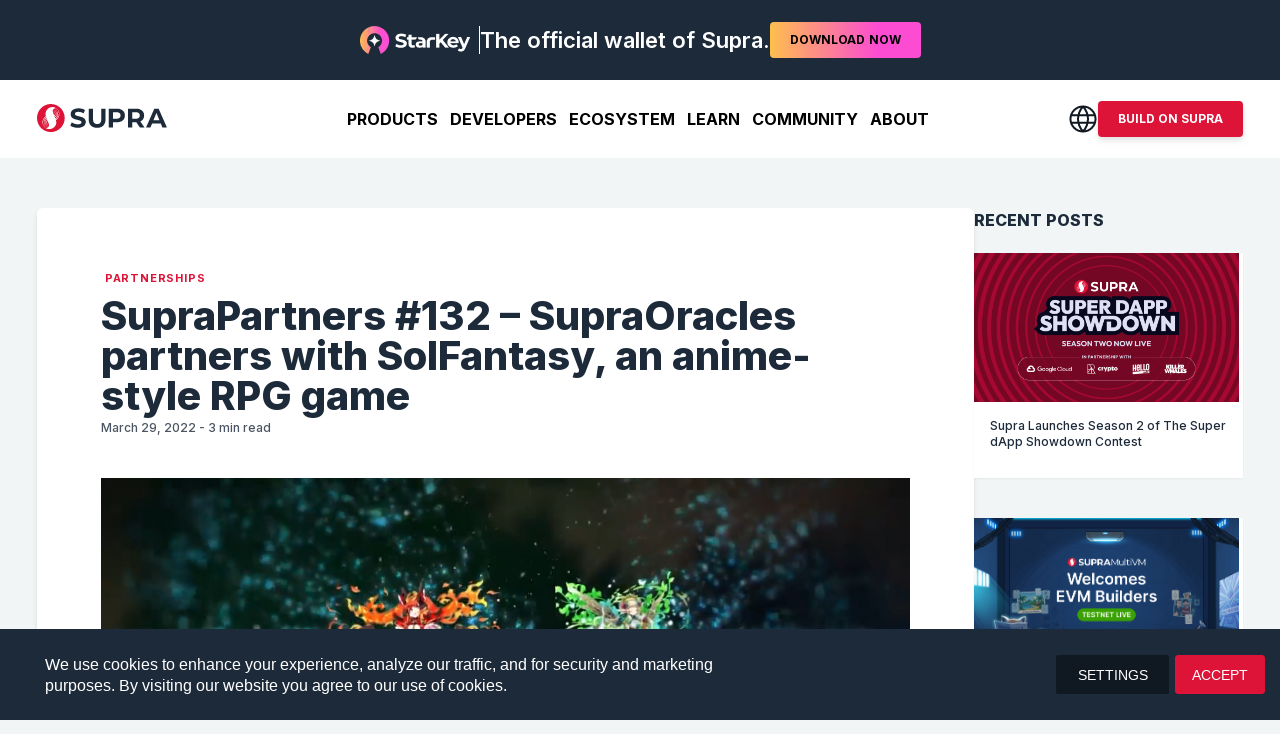

--- FILE ---
content_type: text/html; charset=utf-8
request_url: https://supra.com/news/suprapartners-132-supraoracles-partners-with-solfantasy-an-anime-style-rpg-game/
body_size: 38365
content:
<!DOCTYPE html><html lang="en"><head><meta charSet="UTF-8" data-next-head=""/><meta name="viewport" content="width=device-width, initial-scale=1, minimum-scale=1" data-next-head=""/><script type="text/javascript" id="hs-script-loader" async="" defer="" src="//js.hs-scripts.com/19955481.js"></script><script async="" src="https://www.googletagmanager.com/gtag/js?id=GTM-MWL2X3S8"></script><script async="" type="text/javascript" src="https://cdnjs.cloudflare.com/ajax/libs/mathjax/2.7.0/MathJax.js?config=TeX-AMS_CHTML"></script><title data-next-head="">SupraPartners #132 – SupraOracles partners with SolFantasy, an anime-style RPG game</title><link rel="icon" href="/favicon.ico" data-next-head=""/><link rel="icon" type="image/png" sizes="32x32" href="/favicon-32x32.png" data-next-head=""/><link rel="icon" type="image/png" sizes="16x16" href="/favicon-16x16.png" data-next-head=""/><link rel="apple-touch-icon" href="/apple-touch-icon.png" data-next-head=""/><link rel="icon" type="image/png" sizes="192x192" href="/android-chrome-192x192.png" data-next-head=""/><link rel="icon" type="image/png" sizes="512x512" href="/android-chrome-512x512.png" data-next-head=""/><link rel="canonical" href="https://supra.com/news/suprapartners-132-supraoracles-partners-with-solfantasy-an-anime-style-rpg-game/" data-next-head=""/><link rel="alternate" hrefLang="x-default" href="https://supra.com/news/suprapartners-132-supraoracles-partners-with-solfantasy-an-anime-style-rpg-game/" data-next-head=""/><link rel="alternate" hrefLang="en" href="https://supra.com/news/suprapartners-132-supraoracles-partners-with-solfantasy-an-anime-style-rpg-game/" data-next-head=""/><link rel="alternate" hrefLang="zh-CN" href="https://supra.com/zh-CN/news/suprapartners-132-supraoracles-partners-with-solfantasy-an-anime-style-rpg-game/" data-next-head=""/><link rel="alternate" hrefLang="zh-Hant" href="https://supra.com/zh-Hant/news/suprapartners-132-supraoracles-partners-with-solfantasy-an-anime-style-rpg-game/" data-next-head=""/><link rel="alternate" hrefLang="vi" href="https://supra.com/vi/news/suprapartners-132-supraoracles-partners-with-solfantasy-an-anime-style-rpg-game/" data-next-head=""/><link rel="alternate" hrefLang="es" href="https://supra.com/es/news/suprapartners-132-supraoracles-partners-with-solfantasy-an-anime-style-rpg-game/" data-next-head=""/><link rel="alternate" hrefLang="ru" href="https://supra.com/ru/news/suprapartners-132-supraoracles-partners-with-solfantasy-an-anime-style-rpg-game/" data-next-head=""/><link rel="alternate" hrefLang="ko" href="https://supra.com/ko/news/suprapartners-132-supraoracles-partners-with-solfantasy-an-anime-style-rpg-game/" data-next-head=""/><link rel="alternate" hrefLang="id" href="https://supra.com/id/news/suprapartners-132-supraoracles-partners-with-solfantasy-an-anime-style-rpg-game/" data-next-head=""/><link rel="alternate" hrefLang="tr" href="https://supra.com/tr/news/suprapartners-132-supraoracles-partners-with-solfantasy-an-anime-style-rpg-game/" data-next-head=""/><meta name="description" content="SupraOracles is pleased to announce a partnership with SolFantasy, a turn-based RPG game. SolFantasy is a GameFi gem built on Solana that lets you play to make money. Users may trade and accumulate NFTs to put together their ideal agent team. With play-to-earn gaming mechanics and special in-game prizes, SolFantasy creates a robust ecology. With..." data-next-head=""/><meta name="robots" content="index, follow" data-next-head=""/><meta name="googlebot" content="index, follow" data-next-head=""/><meta name="bingbot" content="index, follow" data-next-head=""/><meta name="dc.relation" content="https://supra.com/news/suprapartners-132-supraoracles-partners-with-solfantasy-an-anime-style-rpg-game/" data-next-head=""/><meta name="dc.source" content="https://supra.com/" data-next-head=""/><meta name="dc.language" content="en_US" data-next-head=""/><meta property="og:site_name" content="Supra" data-next-head=""/><meta property="og:url" content="https://supra.com/news/suprapartners-132-supraoracles-partners-with-solfantasy-an-anime-style-rpg-game/" data-next-head=""/><meta property="og:locale" content="en_US" data-next-head=""/><meta property="og:type" content="article" data-next-head=""/><meta property="og:title" content="SupraPartners #132 – SupraOracles partners with SolFantasy, an anime-style RPG game" data-next-head=""/><meta property="og:description" content="SupraOracles is pleased to announce a partnership with SolFantasy, a turn-based RPG game. SolFantasy is a GameFi gem built on Solana that lets you play to make money. Users may trade and accumulate NFTs to put together their ideal agent team. With play-to-earn gaming mechanics and special in-game prizes, SolFantasy creates a robust ecology. With..." data-next-head=""/><meta property="og:image" content="https://wp.supraoracles.com/wp-content/uploads/2022/03/Solfantasy-Thumnail-1.jpg" data-next-head=""/><meta property="og:image:secure_url" content="https://wp.supraoracles.com/wp-content/uploads/2022/03/Solfantasy-Thumnail-1.jpg" data-next-head=""/><meta property="og:image:width" content="1200" data-next-head=""/><meta property="og:image:height" content="675" data-next-head=""/><meta name="twitter:card" content="summary_large_image" data-next-head=""/><meta name="twitter:image" content="https://wp.supraoracles.com/wp-content/uploads/2022/03/Solfantasy-Thumnail-1.jpg" data-next-head=""/><meta name="twitter:image:alt" content="SupraPartners #132 – SupraOracles partners with SolFantasy, an anime-style RPG game" data-next-head=""/><link data-next-font="" rel="preconnect" href="/" crossorigin="anonymous"/><link rel="preload" href="/_next/static/css/804451d38c29e36a.css" as="style"/><script type="text/javascript" data-cfasync="false">(function(w,d,s,l,i){w[l]=w[l]||[];w[l].push({'gtm.start':
new Date().getTime(),event:'gtm.js'});var f=d.getElementsByTagName(s)[0],
j=d.createElement(s),dl=l!='dataLayer'?'&l='+l:'';j.async=true;j.src=
'https://www.googletagmanager.com/gtm.js?id='+i+dl;f.parentNode.insertBefore(j,f);
})(window,document,'script','dataLayer','GTM-MWL2X3S8')</script><script id="hotjar-tracking" async="" type="text/javascript">(function(h,o,t,j,a,r){
          h.hj=h.hj||function(){(h.hj.q=h.hj.q||[]).push(arguments)};
          h._hjSettings={hjid:5014136,hjsv:6};
          a=o.getElementsByTagName('head')[0];
          r=o.createElement('script');r.async=1;
          r.src=t+h._hjSettings.hjid+j+h._hjSettings.hjsv;
          a.appendChild(r);
      })(window,document,'https://static.hotjar.com/c/hotjar-','.js?sv=');</script><link rel="stylesheet" href="/_next/static/css/804451d38c29e36a.css" data-n-g=""/><noscript data-n-css=""></noscript><script defer="" noModule="" src="/_next/static/chunks/polyfills-42372ed130431b0a.js"></script><script src="/_next/static/chunks/webpack-f4cf33702884e5e9.js" defer=""></script><script src="/_next/static/chunks/framework-ce742b74c7d1a309.js" defer=""></script><script src="/_next/static/chunks/main-3bb353f469415c02.js" defer=""></script><script src="/_next/static/chunks/pages/_app-209c1dea3c75aa79.js" defer=""></script><script src="/_next/static/chunks/3256-6a7a5b039e08b93f.js" defer=""></script><script src="/_next/static/chunks/8539-c9355b936841827d.js" defer=""></script><script src="/_next/static/chunks/2686-cc15bbddd800cea1.js" defer=""></script><script src="/_next/static/chunks/1990-77134337b2700826.js" defer=""></script><script src="/_next/static/chunks/297-98b73d4a789a3f0d.js" defer=""></script><script src="/_next/static/chunks/7064-7f7de1599b119af5.js" defer=""></script><script src="/_next/static/chunks/4763-1ce13fc25a80b383.js" defer=""></script><script src="/_next/static/chunks/3069-c221140efb9e4141.js" defer=""></script><script src="/_next/static/chunks/5086-dc032abb1264e1f5.js" defer=""></script><script src="/_next/static/chunks/5442-28cb498948e2580a.js" defer=""></script><script src="/_next/static/chunks/3089-c474627fabd027ff.js" defer=""></script><script src="/_next/static/chunks/1520-0020006e5b319789.js" defer=""></script><script src="/_next/static/chunks/1773-2213a2fa375a1557.js" defer=""></script><script src="/_next/static/chunks/6597-b64e227fe379f234.js" defer=""></script><script src="/_next/static/chunks/8900-ff4a5ad1dace34ee.js" defer=""></script><script src="/_next/static/chunks/pages/news/%5Bid%5D-ed1d5de28b1009bf.js" defer=""></script><script src="/_next/static/TPnSF6h3ubOQtiJNzPPJX/_buildManifest.js" defer=""></script><script src="/_next/static/TPnSF6h3ubOQtiJNzPPJX/_ssgManifest.js" defer=""></script><style id="jss-server-side"></style></head><body style="scroll-behavior:smooth"><noscript><iframe title="gtm_noscript" src="https://www.googletagmanager.com/ns.html?id=GTM-MWL2X3S8" height="0" width="0" style="display:none;visibility:hidden"></iframe></noscript><div id="__next"><style data-emotion="css-global xud6e7">html{-webkit-font-smoothing:antialiased;-moz-osx-font-smoothing:grayscale;box-sizing:border-box;-webkit-text-size-adjust:100%;}*,*::before,*::after{box-sizing:inherit;}strong,b{font-weight:700;}body{margin:0;color:#1D2A3A;font-size:16px;font-family:Inter,sans-serif;font-weight:400;line-height:1.5;background-color:#F2F5F5;}@media print{body{background-color:#FFFFFF;}}body::backdrop{background-color:#F2F5F5;}</style><div class="relative"><style data-emotion="css dkxcqa">.css-dkxcqa{position:fixed;left:0;width:100%;top:0;z-index:1200;background:transparent;-webkit-transition:background 0.10s ease-in;transition:background 0.10s ease-in;}</style><style data-emotion="css b8h2oq">.css-b8h2oq{position:fixed;left:0;width:100%;top:0;z-index:1200;background:transparent;-webkit-transition:background 0.10s ease-in;transition:background 0.10s ease-in;}</style><div class="MuiBox-root css-b8h2oq" style="opacity:1;transform:none"><div class="bg-[#131722] header-top-bar"><div data-aid="topBar" class="text-white bg-midnight sm:font-bold font-medium flex-row !flex md:text-center items-center justify-center px-3 lg:text-[1.38rem] lg:leading-[1.62rem] sm:text-lg text-xs max-h-[80px] min-h-[35px] sTablet:min-h-[70px] xl:min-h-[80px] relative py-1 sTablet:py-4 gap-x-2 sTablet:gap-x-3 transition-all duration-150 false"><div class="flex flex-row items-center gap-1.5 sTablet:gap-3"><div class="icn border-solid border-white border-0 border-r-[1px]"><img data-aid="supraLogoRedLight" alt="Supra" loading="lazy" width="111" height="28" decoding="async" data-nimg="1" class="block transition-all duration-150 mr-1.5 h-auto w-[4.19rem] tablet:w-[111px] sTablet:mr-2" style="color:transparent" srcSet="/_next/image/?url=https%3A%2F%2Fprod-assets.cerberus.supra.com%2Fspa-assets%2Fhome%2Fstar-key-logo.png&amp;w=128&amp;q=75 1x, /_next/image/?url=https%3A%2F%2Fprod-assets.cerberus.supra.com%2Fspa-assets%2Fhome%2Fstar-key-logo.png&amp;w=256&amp;q=75 2x" src="/_next/image/?url=https%3A%2F%2Fprod-assets.cerberus.supra.com%2Fspa-assets%2Fhome%2Fstar-key-logo.png&amp;w=256&amp;q=75"/></div><span class="font-semibold">The official wallet of Supra.</span></div><a target="_blank" href="https://starkey.app/"><button class="relative !border-solid border-transparent flex items-center justify-center rounded ease-in-out hover:bg-[#c51231] focus:shadow-lg focus:ring-0 active:shadow-lg sm:w-min cursor-pointer whitespace-nowrap sm:h-auto text-black text-[10px] h-auto sTablet:text-xs font-bold bg-[linear-gradient(90deg,_#FEBF4E_0%,_#FC4CD2_71.51%)] border-0 uppercase leading-none transition-all duration-150 px-2.5 sTablet:px-5 py-1.5 sTablet:py-2.5">DOWNLOAD<span class="max-sTablet:hidden ml-1">NOW</span></button></a></div></div><div class="white-header "><div class="container"><div class="flex items-center justify-between py-4 lg:py-[6px]"><div class="flex logo"><a class="leading-none" href="/"><div class="cursor-pointer"><img data-aid="supraLogoWhite" alt="Supra" width="130" height="28" decoding="async" data-nimg="1" style="color:transparent" src="[data-uri]"/></div></a></div><ul data-aid="headerLinkbar" class="header-nav hidden gap-0 md:hidden sm:hidden lg:flex xl:flex xl:gap-x-3 transition-all ease-in-out duration-300 items-center my-0   "><li class="list-none"><div class="flex justify-between relative items-start h-[66px] group/link"><button class="uppercase mt-5
          
          text-lg leading-6 !text-base bg-transparent pb-2 cursor-pointer border-0 font-bold focus-visible:outline-none before:absolute before:-bottom-[8px] before:h-5 before:w-5 before:rotate-45 before:bg-white before:content-[&#x27;&#x27;] before:opacity-0 group-hover/link:before:opacity-100 before:left-0 before:right-0 before:mx-auto
          text-white
          false
          false
        ">Products</button><div class="group-hover/link:!visible" style="visibility:hidden;transform:translateX(-100px) translateY(-20px) translateZ(0)"><div class="absolute z-50 left-0 right-0 top-[62px] bg-white rounded shadow-lg sm:hidden md:hidden lg:grid mega-menu-wrapper grid grid-cols-1 lg:grid-cols-3 w-[60rem] xl:w-[74.4rem] translate-x-[-19%] xl:translate-x-[-22.5%]"><div class="py-3 xl:py-5 relative after:absolute after:content-[&#x27;&#x27;] after:w-[1px] after:h-[88%] after:bg-[#CBD5E0] after:right-0 after:top-1/2 after:translate-y-[-50%]"><div class="in "><a class="duration-0" href="/vertical-integration/"><span class="my-0.5 xl:my-1 flex pr-2.5 pl-1 py-1.5 group cursor-pointer lg:px-[14px] xl:px-[20px]" role="button" tabindex="0"><span class="inline-flex"><svg width="25" height="25" viewBox="0 0 25 25" fill="none" xmlns="http://www.w3.org/2000/svg" class="group-hover:[&amp;&gt;circle]:fill-supraRed group-hover:[&amp;&gt;path]:fill-white"><circle cx="12.5" cy="12.5" r="11.5" stroke="#DD1438" stroke-width="2"></circle><path d="M12.626 18.9849L11.1585 17.5035L15.0125 13.5733H6V11.3965H15.0125L11.1733 7.4814L12.6408 6L19 12.5L12.6408 19L12.626 18.9849Z" fill="#DD1438"></path></svg></span><span class="gap-1 pl-3 xl:pl-4"><span class="text-darkGray text-base font-bold group-hover:text-supraRed flex items-center gap-2"><span>Supra L1: Vertical Integration</span></span><span class="text-mediumGray text-sm font-medium group-hover:text-supraRed">Integrating oracles, dVRF, automation, bridges, and multiple VMs into one network.</span></span></span></a></div><div class="in "><a class="duration-0" href="/autofi/"><span class="my-0.5 xl:my-1 flex pr-2.5 pl-1 py-1.5 group cursor-pointer lg:px-[14px] xl:px-[20px]" role="button" tabindex="0"><span class="inline-flex"><svg width="25" height="25" viewBox="0 0 25 25" fill="none" xmlns="http://www.w3.org/2000/svg" class="group-hover:[&amp;&gt;circle]:fill-supraRed group-hover:[&amp;&gt;path]:fill-white"><circle cx="12.5" cy="12.5" r="11.5" stroke="#DD1438" stroke-width="2"></circle><path d="M12.626 18.9849L11.1585 17.5035L15.0125 13.5733H6V11.3965H15.0125L11.1733 7.4814L12.6408 6L19 12.5L12.6408 19L12.626 18.9849Z" fill="#DD1438"></path></svg></span><span class="gap-1 pl-3 xl:pl-4"><span class="text-darkGray text-base font-bold group-hover:text-supraRed flex items-center gap-2"><span>AutoFi</span></span><span class="text-mediumGray text-sm font-medium group-hover:text-supraRed">Unlocking all-new blockchain revenue models with system-level automation on Supra.</span></span></span></a></div><div class="in "><a class="duration-0" href="/ai-agents/"><span class="my-0.5 xl:my-1 flex pr-2.5 pl-1 py-1.5 group cursor-pointer lg:px-[14px] xl:px-[20px]" role="button" tabindex="0"><span class="inline-flex"><svg width="25" height="25" viewBox="0 0 25 25" fill="none" xmlns="http://www.w3.org/2000/svg" class="group-hover:[&amp;&gt;circle]:fill-supraRed group-hover:[&amp;&gt;path]:fill-white"><circle cx="12.5" cy="12.5" r="11.5" stroke="#DD1438" stroke-width="2"></circle><path d="M12.626 18.9849L11.1585 17.5035L15.0125 13.5733H6V11.3965H15.0125L11.1733 7.4814L12.6408 6L19 12.5L12.6408 19L12.626 18.9849Z" fill="#DD1438"></path></svg></span><span class="gap-1 pl-3 xl:pl-4"><span class="text-darkGray text-base font-bold group-hover:text-supraRed flex items-center gap-2"><span>AI Agents</span></span><span class="text-mediumGray text-sm font-medium group-hover:text-supraRed">All the tools for fully onchain, trust minimized AI Agents, integrated on one chain.</span></span></span></a></div><div class="in "><a class="duration-0" href="/academy/threshold-ai-oracles-brings-intelligence-on-chain/"><span class="my-0.5 xl:my-1 flex pr-2.5 pl-1 py-1.5 group cursor-pointer lg:px-[14px] xl:px-[20px]" role="button" tabindex="0"><span class="inline-flex"><svg width="25" height="25" viewBox="0 0 25 25" fill="none" xmlns="http://www.w3.org/2000/svg" class="group-hover:[&amp;&gt;circle]:fill-supraRed group-hover:[&amp;&gt;path]:fill-white"><circle cx="12.5" cy="12.5" r="11.5" stroke="#DD1438" stroke-width="2"></circle><path d="M12.626 18.9849L11.1585 17.5035L15.0125 13.5733H6V11.3965H15.0125L11.1733 7.4814L12.6408 6L19 12.5L12.6408 19L12.626 18.9849Z" fill="#DD1438"></path></svg></span><span class="gap-1 pl-3 xl:pl-4"><span class="text-darkGray text-base font-bold group-hover:text-supraRed flex items-center gap-2"><span>Threshold AI Oracles</span></span><span class="text-mediumGray text-sm font-medium group-hover:text-supraRed">Putting AI insights onchain in a trustless, decentralized, and secure manner.</span></span></span></a></div><div class="in "><a class="duration-0" href="/oracles-product/"><span class="my-0.5 xl:my-1 flex pr-2.5 pl-1 py-1.5 group cursor-pointer lg:px-[14px] xl:px-[20px]" role="button" tabindex="0"><span class="inline-flex"><svg width="25" height="25" viewBox="0 0 25 25" fill="none" xmlns="http://www.w3.org/2000/svg" class="group-hover:[&amp;&gt;circle]:fill-supraRed group-hover:[&amp;&gt;path]:fill-white"><circle cx="12.5" cy="12.5" r="11.5" stroke="#DD1438" stroke-width="2"></circle><path d="M12.626 18.9849L11.1585 17.5035L15.0125 13.5733H6V11.3965H15.0125L11.1733 7.4814L12.6408 6L19 12.5L12.6408 19L12.626 18.9849Z" fill="#DD1438"></path></svg></span><span class="gap-1 pl-3 xl:pl-4"><span class="text-darkGray text-base font-bold group-hover:text-supraRed flex items-center gap-2"><span>Supra Oracles</span></span><span class="text-mediumGray text-sm font-medium group-hover:text-supraRed">Accurate data feeds delivered with sub-second data freshness for all leading chains.</span></span></span></a></div><div class="in "><a class="duration-0" href="/vrf-product/"><span class="my-0.5 xl:my-1 flex pr-2.5 pl-1 py-1.5 group cursor-pointer lg:px-[14px] xl:px-[20px]" role="button" tabindex="0"><span class="inline-flex"><svg width="25" height="25" viewBox="0 0 25 25" fill="none" xmlns="http://www.w3.org/2000/svg" class="group-hover:[&amp;&gt;circle]:fill-supraRed group-hover:[&amp;&gt;path]:fill-white"><circle cx="12.5" cy="12.5" r="11.5" stroke="#DD1438" stroke-width="2"></circle><path d="M12.626 18.9849L11.1585 17.5035L15.0125 13.5733H6V11.3965H15.0125L11.1733 7.4814L12.6408 6L19 12.5L12.6408 19L12.626 18.9849Z" fill="#DD1438"></path></svg></span><span class="gap-1 pl-3 xl:pl-4"><span class="text-darkGray text-base font-bold group-hover:text-supraRed flex items-center gap-2"><span>Supra VRF</span></span><span class="text-mediumGray text-sm font-medium group-hover:text-supraRed">Tamper-proof randomness with onchain verifiability for fairer onchain experiences.</span></span></span></a></div></div><div class="py-3 xl:py-5"><div class="in "><a class="duration-0" href="https://supra.com/academy/intralayer-autonomous-decentralized-agents/"><span class="my-0.5 xl:my-1 flex pr-2.5 pl-1 py-1.5 group cursor-pointer lg:px-[16px] xl:px-[20px]" role="button" tabindex="0"><span class="inline-flex"><svg width="25" height="25" viewBox="0 0 25 25" fill="none" xmlns="http://www.w3.org/2000/svg" class="group-hover:[&amp;&gt;circle]:fill-supraRed group-hover:[&amp;&gt;path]:fill-white"><circle cx="12.5" cy="12.5" r="11.5" stroke="#DD1438" stroke-width="2"></circle><path d="M12.626 18.9849L11.1585 17.5035L15.0125 13.5733H6V11.3965H15.0125L11.1733 7.4814L12.6408 6L19 12.5L12.6408 19L12.626 18.9849Z" fill="#DD1438"></path></svg></span><span class="gap-1 pl-3 xl:pl-4"><span class="text-darkGray text-base font-bold group-hover:text-supraRed flex items-center gap-2"><span>IntraLayer</span></span><span class="text-mediumGray text-sm font-medium group-hover:text-supraRed">Creating a unified digital finance ecosystem with full vertical integration on Supra.</span></span></span></a></div><div class="in "><a class="duration-0" href="/iassets/"><span class="my-0.5 xl:my-1 flex pr-2.5 pl-1 py-1.5 group cursor-pointer lg:px-[16px] xl:px-[20px]" role="button" tabindex="0"><span class="inline-flex"><svg width="25" height="25" viewBox="0 0 25 25" fill="none" xmlns="http://www.w3.org/2000/svg" class="group-hover:[&amp;&gt;circle]:fill-supraRed group-hover:[&amp;&gt;path]:fill-white"><circle cx="12.5" cy="12.5" r="11.5" stroke="#DD1438" stroke-width="2"></circle><path d="M12.626 18.9849L11.1585 17.5035L15.0125 13.5733H6V11.3965H15.0125L11.1733 7.4814L12.6408 6L19 12.5L12.6408 19L12.626 18.9849Z" fill="#DD1438"></path></svg></span><span class="gap-1 pl-3 xl:pl-4"><span class="text-darkGray text-base font-bold group-hover:text-supraRed flex items-center gap-2"><span>iAssets</span></span><span class="text-mediumGray text-sm font-medium group-hover:text-supraRed">Liquid stake any popular asset with iAssets, just hold to earn $SUPRA staking rewards.</span></span></span></a></div><div class="in "><a class="duration-0" href="/DFMM/"><span class="my-0.5 xl:my-1 flex pr-2.5 pl-1 py-1.5 group cursor-pointer lg:px-[16px] xl:px-[20px]" role="button" tabindex="0"><span class="inline-flex"><svg width="25" height="25" viewBox="0 0 25 25" fill="none" xmlns="http://www.w3.org/2000/svg" class="group-hover:[&amp;&gt;circle]:fill-supraRed group-hover:[&amp;&gt;path]:fill-white"><circle cx="12.5" cy="12.5" r="11.5" stroke="#DD1438" stroke-width="2"></circle><path d="M12.626 18.9849L11.1585 17.5035L15.0125 13.5733H6V11.3965H15.0125L11.1733 7.4814L12.6408 6L19 12.5L12.6408 19L12.626 18.9849Z" fill="#DD1438"></path></svg></span><span class="gap-1 pl-3 xl:pl-4"><span class="text-darkGray text-base font-bold group-hover:text-supraRed flex items-center gap-2"><span>Dynamic Function Market Maker</span></span><span class="text-mediumGray text-sm font-medium group-hover:text-supraRed">Evolution of efficient onchain market making with native oracles and bridging.</span></span></span></a></div><div class="in "><a class="duration-0" href="/containers/"><span class="my-0.5 xl:my-1 flex pr-2.5 pl-1 py-1.5 group cursor-pointer lg:px-[16px] xl:px-[20px]" role="button" tabindex="0"><span class="inline-flex"><svg width="25" height="25" viewBox="0 0 25 25" fill="none" xmlns="http://www.w3.org/2000/svg" class="group-hover:[&amp;&gt;circle]:fill-supraRed group-hover:[&amp;&gt;path]:fill-white"><circle cx="12.5" cy="12.5" r="11.5" stroke="#DD1438" stroke-width="2"></circle><path d="M12.626 18.9849L11.1585 17.5035L15.0125 13.5733H6V11.3965H15.0125L11.1733 7.4814L12.6408 6L19 12.5L12.6408 19L12.626 18.9849Z" fill="#DD1438"></path></svg></span><span class="gap-1 pl-3 xl:pl-4"><span class="text-darkGray text-base font-bold group-hover:text-supraRed flex items-center gap-2"><span>Supra Containers</span></span><span class="text-mediumGray text-sm font-medium group-hover:text-supraRed">Dedicated blockspace for dApps with app-chain benefits on Supra Layer 1.</span></span></span></a></div></div><div class="bg-ultraLightGray py-3 xl:py-5 rounded-tr rounded-br"><div class="in "><a target="_blank" class="duration-0" href="https://www.starkey.app/"><span class="my-0.5 xl:my-1 flex pr-2.5 pl-1 py-1.5 group cursor-pointer lg:px-[16px] xl:px-[20px]" role="button" tabindex="0"><span class="inline-flex"><svg width="26" height="24" viewBox="0 0 26 24" fill="none" xmlns="http://www.w3.org/2000/svg" class=""><path d="M13.0026 0C6.09824 0 0.5 5.61413 0.5 12.5355C0.5 17.5545 3.44086 21.88 7.6879 23.8833L9.82334 18.0991C7.9025 16.9938 6.60693 14.9161 6.60693 12.5355C6.60693 8.99377 9.47096 6.12427 13 6.12427C16.529 6.12427 19.3931 8.99643 19.3931 12.5355C19.3931 14.9161 18.0975 16.9912 16.1767 18.0991L18.3121 23.8833C22.5591 21.88 25.5 17.5518 25.5 12.5355C25.5026 5.61413 19.9044 0 13.0026 0Z" fill="url(#paint0_linear_17484_5942)"></path><path d="M17.922 12.5355C14.642 13.4442 13.9081 14.1802 13.002 17.4695C12.0959 14.1802 11.362 13.4442 8.08203 12.5355C11.362 11.6268 12.0959 10.8909 13.002 7.60156C13.9081 10.8909 14.642 11.6268 17.922 12.5355Z" fill="#2C2D3B"></path><defs><linearGradient id="paint0_linear_17484_5942" x1="0.5" y1="12.6763" x2="25.5026" y2="12.6763" gradientUnits="userSpaceOnUse"><stop stop-color="#FEBF4E"></stop><stop offset="0.715" stop-color="#FC4CD2"></stop></linearGradient></defs></svg></span><span class="gap-1 pl-3 xl:pl-4"><span class="text-darkGray text-base font-bold group-hover:text-supraRed flex items-center gap-2"><span>StarKey Wallet</span></span><span class="text-mediumGray text-sm font-medium group-hover:text-supraRed">The go-to self custodial wallet to simplify and secure your onchain adventures.</span><div class="starkey-bg text-white text-[0.625rem] uppercase font-extrabold p-[0.375rem] whitespace-nowrap rounded tracking-[0.004rem] mt-1 inline-block">THE OFFICIAL WALLET OF SUPRA</div></span></span></a></div><div class="in "><a target="_blank" class="duration-0" href="https://suprascan.io/"><span class="my-0.5 xl:my-1 flex pr-2.5 pl-1 py-1.5 group cursor-pointer lg:px-[16px] xl:px-[20px]" role="button" tabindex="0"><span class="inline-flex"><svg width="25" height="25" viewBox="0 0 25 25" fill="none" xmlns="http://www.w3.org/2000/svg" class="group-hover:[&amp;&gt;circle]:fill-supraRed group-hover:[&amp;&gt;path]:fill-white"><circle cx="12.5" cy="12.5" r="11.5" stroke="#DD1438" stroke-width="2"></circle><path d="M12.626 18.9849L11.1585 17.5035L15.0125 13.5733H6V11.3965H15.0125L11.1733 7.4814L12.6408 6L19 12.5L12.6408 19L12.626 18.9849Z" fill="#DD1438"></path></svg></span><span class="gap-1 pl-3 xl:pl-4"><span class="text-darkGray text-base font-bold group-hover:text-supraRed flex items-center gap-2"><span>SupraScan Block Explorer</span><div class="uppercase text-[8px] font-extrabold px-2 py-1.5 rounded leading-3 tracking-wide bg-[#1DB954] text-white">Mainnet</div></span><span class="text-mediumGray text-sm font-medium group-hover:text-supraRed">Track transactions, monitor network activity, and explore Supra Layer 1.</span></span></span></a></div><div class="in "><a target="_blank" class="duration-0" href="https://supranova.ai/"><span class="my-0.5 xl:my-1 flex pr-2.5 pl-1 py-1.5 group cursor-pointer lg:px-[16px] xl:px-[20px]" role="button" tabindex="0"><span class="inline-flex"><svg width="25" height="25" viewBox="0 0 25 25" fill="none" xmlns="http://www.w3.org/2000/svg" class="group-hover:[&amp;&gt;circle]:fill-supraRed group-hover:[&amp;&gt;path]:fill-white"><circle cx="12.5" cy="12.5" r="11.5" stroke="#DD1438" stroke-width="2"></circle><path d="M12.626 18.9849L11.1585 17.5035L15.0125 13.5733H6V11.3965H15.0125L11.1733 7.4814L12.6408 6L19 12.5L12.6408 19L12.626 18.9849Z" fill="#DD1438"></path></svg></span><span class="gap-1 pl-3 xl:pl-4"><span class="text-darkGray text-base font-bold group-hover:text-supraRed flex items-center gap-2"><span>SupraNova.ai</span><div class="uppercase text-[8px] font-extrabold px-2 py-1.5 rounded leading-3 tracking-wide bg-[#1DB954] text-white">Mainnet</div></span><span class="text-mediumGray text-sm font-medium group-hover:text-supraRed">Bridgeless L1 to L1 cross-chain communication protocol on Supra.</span></span></span></a></div><div class="in "><a target="_blank" class="duration-0" href="https://autofi.supra.com/"><span class="my-0.5 xl:my-1 flex pr-2.5 pl-1 py-1.5 group cursor-pointer lg:px-[16px] xl:px-[20px]" role="button" tabindex="0"><span class="inline-flex"><svg width="33" height="33" viewBox="0 0 33 33" fill="none" xmlns="http://www.w3.org/2000/svg" class="w-[26px] h-[26px] relative top-1"><rect width="33" height="33" rx="8" fill="#DD1438"></rect><path d="M14.2158 22.7031L14.125 20.7881H14.124C14.1232 20.744 14.1101 20.6986 14.0713 20.666C14.034 20.6347 13.9857 20.6251 13.9395 20.625H11.3682C11.3245 20.625 11.2826 20.6375 11.2471 20.6631C11.2295 20.6758 11.2147 20.691 11.2021 20.708L11.1709 20.7637L11.1689 20.7705L10.6035 22.6846L10.6025 22.6875C10.5878 22.7428 10.5648 22.7777 10.5381 22.7988C10.5116 22.8197 10.4746 22.8329 10.4229 22.833H8.82031C8.74978 22.833 8.72848 22.8141 8.72266 22.8057C8.71593 22.7955 8.70626 22.7648 8.72949 22.6934L12.8438 10.377L12.8447 10.3721C12.8594 10.3167 12.8835 10.2819 12.9102 10.2607C12.9366 10.2399 12.9736 10.2266 13.0254 10.2266H14.9004C14.9556 10.2266 14.9836 10.2405 14.998 10.2549C15.0125 10.2693 15.0264 10.2979 15.0264 10.3535V10.3604L16.1377 22.6777V22.7061C16.1377 22.7605 16.124 22.7882 16.1084 22.8027C16.0917 22.8183 16.059 22.833 15.9961 22.833H14.3428C14.2872 22.833 14.2586 22.8191 14.2441 22.8047C14.2297 22.7902 14.2158 22.7616 14.2158 22.7061H14.2168L14.2158 22.7031ZM14.0186 18.9482L13.6904 13.1885C13.69 13.1653 13.6858 13.1364 13.6699 13.1113C13.6599 13.0955 13.6462 13.0835 13.6309 13.0752L13.5791 13.0625C13.5452 13.0625 13.5167 13.0764 13.4961 13.0928C13.4759 13.1088 13.4595 13.13 13.4453 13.1514L13.4385 13.1611L13.4355 13.1719L11.7383 18.877H11.7295L11.7168 18.9375C11.708 18.9817 11.7127 19.0338 11.752 19.0732C11.788 19.1093 11.8381 19.1191 11.8818 19.1191H13.832C13.8773 19.1191 13.9247 19.1093 13.9619 19.0791C14.0016 19.0467 14.0186 18.9998 14.0186 18.9521V18.9482Z" fill="white" stroke="white" stroke-width="0.151163"></path><path d="M19.7334 15.5068C19.7334 15.5492 19.7448 15.5941 19.7783 15.6279C19.8122 15.6618 19.8578 15.6738 19.9004 15.6738H21.9922C22.011 15.6738 22.0277 15.6776 22.042 15.6846L22.0781 15.7148L22.085 15.7227C22.0984 15.7361 22.1091 15.756 22.1006 15.8018H22.0996V15.8057L21.918 17.21L21.9922 17.2197L21.917 17.21V17.2197C21.917 17.2553 21.9034 17.2899 21.8721 17.3232C21.8376 17.3482 21.7994 17.3623 21.7588 17.3623H19.667C19.6246 17.3623 19.5797 17.3736 19.5459 17.4072C19.5144 17.4387 19.5025 17.4797 19.501 17.5195L18.8643 22.6719C18.8557 22.7143 18.8325 22.7564 18.7939 22.7949C18.7742 22.8146 18.747 22.8281 18.7012 22.8281H17.0801C17.0256 22.8281 16.998 22.8145 16.9834 22.7988C16.9682 22.7825 16.9537 22.7509 16.9531 22.6904L18.4629 10.3838C18.4671 10.363 18.4749 10.344 18.4854 10.3271L18.5254 10.2832L18.5332 10.2764C18.568 10.2416 18.6053 10.2266 18.6426 10.2266H24.3623C24.3995 10.2267 24.4281 10.2407 24.4482 10.2676L24.4473 10.2686L24.4551 10.2764C24.4683 10.2897 24.4781 10.3094 24.4697 10.3545L24.4688 10.3604L24.3066 11.7441L24.3057 11.7529C24.2951 11.7904 24.2753 11.8282 24.2412 11.8623C24.2215 11.882 24.1941 11.8955 24.1484 11.8955H20.3389C20.2964 11.8955 20.2516 11.9067 20.2178 11.9404C20.1863 11.9719 20.1754 12.013 20.1738 12.0527H20.1729L19.7344 15.498H19.7334V15.5068Z" fill="white" stroke="white" stroke-width="0.151163"></path><circle cx="16.5" cy="16.5" r="12.2064" stroke="white" stroke-width="1.58721"></circle></svg></span><span class="gap-1 pl-3 xl:pl-4"><span class="text-darkGray text-base font-bold group-hover:text-supraRed flex items-center gap-2"><span>AutoFi on Supra </span><div class="uppercase text-[8px] font-extrabold px-2 py-1.5 rounded leading-3 tracking-wide bg-[#1DB954] text-white">Mainnet</div></span><span class="text-mediumGray text-sm font-medium group-hover:text-supraRed">No-code automation creation dApp built on Supra, enabled by native automation.</span></span></span></a></div><div class="in "><a target="_blank" class="duration-0" href="/data/"><span class="my-0.5 xl:my-1 flex pr-2.5 pl-1 py-1.5 group cursor-pointer lg:px-[16px] xl:px-[20px]" role="button" tabindex="0"><span class="inline-flex"><svg width="25" height="25" viewBox="0 0 25 25" fill="none" xmlns="http://www.w3.org/2000/svg" class="group-hover:[&amp;&gt;circle]:fill-supraRed group-hover:[&amp;&gt;path]:fill-white"><circle cx="12.5" cy="12.5" r="11.5" stroke="#DD1438" stroke-width="2"></circle><path d="M12.626 18.9849L11.1585 17.5035L15.0125 13.5733H6V11.3965H15.0125L11.1733 7.4814L12.6408 6L19 12.5L12.6408 19L12.626 18.9849Z" fill="#DD1438"></path></svg></span><span class="gap-1 pl-3 xl:pl-4"><span class="text-darkGray text-base font-bold group-hover:text-supraRed flex items-center gap-2"><span>Data Dashboard</span></span><span class="text-mediumGray text-sm font-medium group-hover:text-supraRed">Explore our live oracle data feeds across crypto, RWAs, and more.</span></span></span></a></div><div class="in "><a target="_blank" class="duration-0" href="https://supranova.ai/iassets"><span class="my-0.5 xl:my-1 flex pr-2.5 pl-1 py-1.5 group cursor-pointer lg:px-[16px] xl:px-[20px]" role="button" tabindex="0"><span class="inline-flex"><svg width="25" height="25" viewBox="0 0 25 25" fill="none" xmlns="http://www.w3.org/2000/svg" class="group-hover:[&amp;&gt;circle]:fill-supraRed group-hover:[&amp;&gt;path]:fill-white"><circle cx="12.5" cy="12.5" r="11.5" stroke="#DD1438" stroke-width="2"></circle><path d="M12.626 18.9849L11.1585 17.5035L15.0125 13.5733H6V11.3965H15.0125L11.1733 7.4814L12.6408 6L19 12.5L12.6408 19L12.626 18.9849Z" fill="#DD1438"></path></svg></span><span class="gap-1 pl-3 xl:pl-4"><span class="text-darkGray text-base font-bold group-hover:text-supraRed flex items-center gap-2"><span>iAssets</span><div class="uppercase text-[8px] font-extrabold px-2 py-1.5 rounded leading-3 tracking-wide bg-[#1DB954] text-white">Mainnet</div></span><span class="text-mediumGray text-sm font-medium group-hover:text-supraRed">Liquidity bootstrapping protocol for Supra Layer 1 by maximizing capital utility.
</span></span></span></a></div></div></div></div></div></li><li class="list-none"><div class="flex justify-between relative items-start h-[66px] group/link"><button class="uppercase mt-5
          
          text-lg leading-6 !text-base bg-transparent pb-2 cursor-pointer border-0 font-bold focus-visible:outline-none before:absolute before:-bottom-[8px] before:h-5 before:w-5 before:rotate-45 before:bg-white before:content-[&#x27;&#x27;] before:opacity-0 group-hover/link:before:opacity-100 before:left-0 before:right-0 before:mx-auto
          text-white
          false
          false
        ">Developers</button><div class="group-hover/link:!visible" style="visibility:hidden;transform:translateX(-100px) translateY(-20px) translateZ(0)"><div class="absolute z-50 left-0 lg:flex right-0 top-[62px] items-start w-[782px] bg-white rounded shadow-lg sm:hidden md:hidden py-2 translate-x-[-28%] max-h-[640px] overflow-y-auto sub-menu-wrapper"><div class="flex flex-col gap-1 flex-1"><div class="in "><a class="duration-0" href="/developers/"><div class="my-1 flex pr-2.5 pl-1 lg:px-[16px] xl:px-[20px] py-1.5 group cursor-pointer" role="button" tabindex="0"><div class="inline-flex"><svg width="25" height="25" viewBox="0 0 25 25" fill="none" xmlns="http://www.w3.org/2000/svg" class="group-hover:[&amp;&gt;circle]:fill-supraRed group-hover:[&amp;&gt;path]:fill-white"><circle cx="12.5" cy="12.5" r="11.5" stroke="#DD1438" stroke-width="2"></circle><path d="M12.626 18.9849L11.1585 17.5035L15.0125 13.5733H6V11.3965H15.0125L11.1733 7.4814L12.6408 6L19 12.5L12.6408 19L12.626 18.9849Z" fill="#DD1438"></path></svg></div><div class="gap-1 pl-4"><div class="text-darkGray text-base font-bold group-hover:text-supraRed flex items-center gap-2">Dev Center</div><div class="text-mediumGray text-sm font-medium group-hover:text-supraRed"><div class="w-full">Start building with our growing cross-chain stack. Each product is a breakthrough on its own, and even better when stacked together.<div class="flex flex-col gap-2.5 relative z-20 w-full top-3"><a target="_blank" class="font-bold text-darkGray flex m-0 hover:text-supraRed w-full" href="https://autofi.supra.com/assist"><svg xmlns="http://www.w3.org/2000/svg" viewBox="0 0 24 24" width="18" height="18" class="mr-1 mt-0.5"><path d="M16.1716 10.9999L10.8076 5.63589L12.2218 4.22168L20 11.9999L12.2218 19.778L10.8076 18.3638L16.1716 12.9999H4V10.9999H16.1716Z" fill="rgba(221,20,56,1)"></path></svg>AutoFi Assist</a><a target="_blank" class="font-bold text-darkGray flex m-0 hover:text-supraRed w-full" href="https://ide.supra.com/"><svg xmlns="http://www.w3.org/2000/svg" viewBox="0 0 24 24" width="18" height="18" class="mr-1 mt-0.5"><path d="M16.1716 10.9999L10.8076 5.63589L12.2218 4.22168L20 11.9999L12.2218 19.778L10.8076 18.3638L16.1716 12.9999H4V10.9999H16.1716Z" fill="rgba(221,20,56,1)"></path></svg>Supra IDE</a><a target="_blank" class="font-bold text-darkGray flex m-0 hover:text-supraRed w-full" href="https://marketplace.visualstudio.com/items?itemName=Supra.supramove"><svg xmlns="http://www.w3.org/2000/svg" viewBox="0 0 24 24" width="18" height="18" class="mr-1 mt-0.5"><path d="M16.1716 10.9999L10.8076 5.63589L12.2218 4.22168L20 11.9999L12.2218 19.778L10.8076 18.3638L16.1716 12.9999H4V10.9999H16.1716Z" fill="rgba(221,20,56,1)"></path></svg>Supra Move VS Code Extension</a><a target="_blank" class="font-bold text-darkGray flex m-0 hover:text-supraRed w-full" href="https://docs.supra.com/network/move/dev/supra-dapp-templates"><svg xmlns="http://www.w3.org/2000/svg" viewBox="0 0 24 24" width="18" height="18" class="mr-1 mt-0.5"><path d="M16.1716 10.9999L10.8076 5.63589L12.2218 4.22168L20 11.9999L12.2218 19.778L10.8076 18.3638L16.1716 12.9999H4V10.9999H16.1716Z" fill="rgba(221,20,56,1)"></path></svg>Supra dApp Templates</a></div></div></div></div></div></a></div><div class="in "><a target="_blank" class="duration-0" href="https://supra.com/evm/"><div class="my-1 flex pr-2.5 pl-1 lg:px-[16px] xl:px-[20px] py-1.5 group cursor-pointer" role="button" tabindex="0"><div class="inline-flex"><svg width="25" height="25" viewBox="0 0 25 25" fill="none" xmlns="http://www.w3.org/2000/svg" class="group-hover:[&amp;&gt;circle]:fill-supraRed group-hover:[&amp;&gt;path]:fill-white"><circle cx="12.5" cy="12.5" r="11.5" stroke="#DD1438" stroke-width="2"></circle><path d="M12.626 18.9849L11.1585 17.5035L15.0125 13.5733H6V11.3965H15.0125L11.1733 7.4814L12.6408 6L19 12.5L12.6408 19L12.626 18.9849Z" fill="#DD1438"></path></svg></div><div class="gap-1 pl-4"><div class="text-darkGray text-base font-bold group-hover:text-supraRed flex items-center gap-2">SupraEVM</div><div class="text-mediumGray text-sm font-medium group-hover:text-supraRed">Boosting the EVM with vertical integration, hybrid parallel execution, and the best dev tooling, all in one place on Supra.</div></div></div></a></div></div><div class="flex flex-col gap-1 flex-1"><div class="in "><a target="_blank" class="duration-0" href="https://hub.supra.com/devwire"><div class="my-1 flex pr-2.5 pl-1 lg:px-[16px] xl:px-[20px] py-1.5 group cursor-pointer" role="button" tabindex="0"><div class="inline-flex"><svg width="25" height="25" viewBox="0 0 25 25" fill="none" xmlns="http://www.w3.org/2000/svg" class="group-hover:[&amp;&gt;circle]:fill-supraRed group-hover:[&amp;&gt;path]:fill-white"><circle cx="12.5" cy="12.5" r="11.5" stroke="#DD1438" stroke-width="2"></circle><path d="M12.626 18.9849L11.1585 17.5035L15.0125 13.5733H6V11.3965H15.0125L11.1733 7.4814L12.6408 6L19 12.5L12.6408 19L12.626 18.9849Z" fill="#DD1438"></path></svg></div><div class="gap-1 pl-4"><div class="text-darkGray text-base font-bold group-hover:text-supraRed flex items-center gap-2"><span class="block">DevWire</span></div><div class="text-mediumGray text-sm font-medium group-hover:text-supraRed">Get exclusive developer guides, tutorials, and insights to help you build the next big breakout dApp with confidence.</div></div></div></a></div><div class="in "><a target="_blank" class="duration-0" href="https://docs.supra.com"><div class="my-1 flex pr-2.5 pl-1 lg:px-[16px] xl:px-[20px] py-1.5 group cursor-pointer" role="button" tabindex="0"><div class="inline-flex"><svg width="25" height="25" viewBox="0 0 25 25" fill="none" xmlns="http://www.w3.org/2000/svg" class="group-hover:[&amp;&gt;circle]:fill-supraRed group-hover:[&amp;&gt;path]:fill-white"><circle cx="12.5" cy="12.5" r="11.5" stroke="#DD1438" stroke-width="2"></circle><path d="M12.626 18.9849L11.1585 17.5035L15.0125 13.5733H6V11.3965H15.0125L11.1733 7.4814L12.6408 6L19 12.5L12.6408 19L12.626 18.9849Z" fill="#DD1438"></path></svg></div><div class="gap-1 pl-4"><div class="text-darkGray text-base font-bold group-hover:text-supraRed flex items-center gap-2">Dev Docs</div><div class="text-mediumGray text-sm font-medium group-hover:text-supraRed">Explore detailed technical documentation and guides for builders to integrate Supra services into Smart contracts.</div></div></div></a></div><div class="in "><a class="duration-0" href="/bug-bounty/"><div class="my-1 flex pr-2.5 pl-1 lg:px-[16px] xl:px-[20px] py-1.5 group cursor-pointer" role="button" tabindex="0"><div class="inline-flex"><svg width="25" height="25" viewBox="0 0 25 25" fill="none" xmlns="http://www.w3.org/2000/svg" class="group-hover:[&amp;&gt;circle]:fill-supraRed group-hover:[&amp;&gt;path]:fill-white"><circle cx="12.5" cy="12.5" r="11.5" stroke="#DD1438" stroke-width="2"></circle><path d="M12.626 18.9849L11.1585 17.5035L15.0125 13.5733H6V11.3965H15.0125L11.1733 7.4814L12.6408 6L19 12.5L12.6408 19L12.626 18.9849Z" fill="#DD1438"></path></svg></div><div class="gap-1 pl-4"><div class="text-darkGray text-base font-bold group-hover:text-supraRed flex items-center gap-2">Bug Bounty</div><div class="text-mediumGray text-sm font-medium group-hover:text-supraRed"></div></div></div></a></div><div class="in "><a class="duration-0" href="/faucet/"><div class="my-1 flex pr-2.5 pl-1 lg:px-[16px] xl:px-[20px] py-1.5 group cursor-pointer" role="button" tabindex="0"><div class="inline-flex"><svg width="25" height="25" viewBox="0 0 25 25" fill="none" xmlns="http://www.w3.org/2000/svg" class="group-hover:[&amp;&gt;circle]:fill-supraRed group-hover:[&amp;&gt;path]:fill-white"><circle cx="12.5" cy="12.5" r="11.5" stroke="#DD1438" stroke-width="2"></circle><path d="M12.626 18.9849L11.1585 17.5035L15.0125 13.5733H6V11.3965H15.0125L11.1733 7.4814L12.6408 6L19 12.5L12.6408 19L12.626 18.9849Z" fill="#DD1438"></path></svg></div><div class="gap-1 pl-4"><div class="text-darkGray text-base font-bold group-hover:text-supraRed flex items-center gap-2">Faucet</div><div class="text-mediumGray text-sm font-medium group-hover:text-supraRed"></div></div></div></a></div></div></div></div></div></li><li class="list-none"><div class="flex justify-between relative items-start h-[66px] group/link"><button class="uppercase mt-5
          
          text-lg leading-6 !text-base bg-transparent pb-2 cursor-pointer border-0 font-bold focus-visible:outline-none before:absolute before:-bottom-[8px] before:h-5 before:w-5 before:rotate-45 before:bg-white before:content-[&#x27;&#x27;] before:opacity-0 group-hover/link:before:opacity-100 before:left-0 before:right-0 before:mx-auto
          text-white
          false
          false
        ">Ecosystem</button><div class="group-hover/link:!visible" style="visibility:hidden;transform:translateX(-200px) translateY(-20px) translateZ(0)"><div class="absolute z-50 left-0 w-[398px] right-0 top-[62px] bg-white rounded shadow-lg sm:hidden md:hidden lg:block py-2"><div class="max-h-[640px] overflow-y-auto sub-menu-wrapper"><div class="in "><a class="duration-0" href="/ecosystem/"><div class="my-1 flex pr-2.5 pl-1 lg:px-[16px] xl:px-[20px] py-1.5 group cursor-pointer" role="button" tabindex="0"><div class="inline-flex"><svg width="25" height="25" viewBox="0 0 25 25" fill="none" xmlns="http://www.w3.org/2000/svg" class="group-hover:[&amp;&gt;circle]:fill-supraRed group-hover:[&amp;&gt;path]:fill-white"><circle cx="12.5" cy="12.5" r="11.5" stroke="#DD1438" stroke-width="2"></circle><path d="M12.626 18.9849L11.1585 17.5035L15.0125 13.5733H6V11.3965H15.0125L11.1733 7.4814L12.6408 6L19 12.5L12.6408 19L12.626 18.9849Z" fill="#DD1438"></path></svg></div><div class="gap-1 pl-4"><div class="text-darkGray text-base font-bold group-hover:text-supraRed flex items-center gap-2">Supra L1 Ecosystem</div><div class="text-mediumGray text-sm font-medium group-hover:text-supraRed">Explore the growing dApps and builders on Supra L1.</div></div></div></a></div><div class="in "><a class="duration-0" href="/ecosystem-perks/"><div class="my-1 flex pr-2.5 pl-1 lg:px-[16px] xl:px-[20px] py-1.5 group cursor-pointer" role="button" tabindex="0"><div class="inline-flex"><svg width="25" height="25" viewBox="0 0 25 25" fill="none" xmlns="http://www.w3.org/2000/svg" class="group-hover:[&amp;&gt;circle]:fill-supraRed group-hover:[&amp;&gt;path]:fill-white"><circle cx="12.5" cy="12.5" r="11.5" stroke="#DD1438" stroke-width="2"></circle><path d="M12.626 18.9849L11.1585 17.5035L15.0125 13.5733H6V11.3965H15.0125L11.1733 7.4814L12.6408 6L19 12.5L12.6408 19L12.626 18.9849Z" fill="#DD1438"></path></svg></div><div class="gap-1 pl-4"><div class="text-darkGray text-base font-bold group-hover:text-supraRed flex items-center gap-2">Ecosystem Perks</div><div class="text-mediumGray text-sm font-medium group-hover:text-supraRed">Supporting builders on Supra with funding, marketing, technical support, hands-on guidance, and more.</div></div></div></a></div><div class="in "><a class="duration-0" href="/partnerships/"><div class="my-1 flex pr-2.5 pl-1 lg:px-[16px] xl:px-[20px] py-1.5 group cursor-pointer" role="button" tabindex="0"><div class="inline-flex"><svg width="25" height="25" viewBox="0 0 25 25" fill="none" xmlns="http://www.w3.org/2000/svg" class="group-hover:[&amp;&gt;circle]:fill-supraRed group-hover:[&amp;&gt;path]:fill-white"><circle cx="12.5" cy="12.5" r="11.5" stroke="#DD1438" stroke-width="2"></circle><path d="M12.626 18.9849L11.1585 17.5035L15.0125 13.5733H6V11.3965H15.0125L11.1733 7.4814L12.6408 6L19 12.5L12.6408 19L12.626 18.9849Z" fill="#DD1438"></path></svg></div><div class="gap-1 pl-4"><div class="text-darkGray text-base font-bold group-hover:text-supraRed flex items-center gap-2">Partnerships</div><div class="text-mediumGray text-sm font-medium group-hover:text-supraRed">We&#x27;re getting bigger every day, with every partnership and integration. Join us.</div></div></div></a></div><div class="in "><a target="_blank" class="duration-0" href="/defi-revolution/"><div class="my-1 flex pr-2.5 pl-1 lg:px-[16px] xl:px-[20px] py-1.5 group cursor-pointer" role="button" tabindex="0"><div class="inline-flex"><svg width="25" height="25" viewBox="0 0 25 25" fill="none" xmlns="http://www.w3.org/2000/svg" class="group-hover:[&amp;&gt;circle]:fill-supraRed group-hover:[&amp;&gt;path]:fill-white"><circle cx="12.5" cy="12.5" r="11.5" stroke="#DD1438" stroke-width="2"></circle><path d="M12.626 18.9849L11.1585 17.5035L15.0125 13.5733H6V11.3965H15.0125L11.1733 7.4814L12.6408 6L19 12.5L12.6408 19L12.626 18.9849Z" fill="#DD1438"></path></svg></div><div class="gap-1 pl-4"><div class="text-darkGray text-base font-bold group-hover:text-supraRed flex items-center gap-2">The DeFi Revolution</div><div class="text-mediumGray text-sm font-medium group-hover:text-supraRed">Explore the future of DeFi with stronger MEV resistance and AutoFi</div></div></div></a></div></div></div></div></div></li><li class="list-none"><div class="flex justify-between relative items-start h-[66px] group/link"><button class="uppercase mt-5
          
          text-lg leading-6 !text-base bg-transparent pb-2 cursor-pointer border-0 font-bold focus-visible:outline-none before:absolute before:-bottom-[8px] before:h-5 before:w-5 before:rotate-45 before:bg-white before:content-[&#x27;&#x27;] before:opacity-0 group-hover/link:before:opacity-100 before:left-0 before:right-0 before:mx-auto
          text-white
          false
          false
        ">Learn</button><div class="group-hover/link:!visible" style="visibility:hidden;transform:translateX(-200px) translateY(-20px) translateZ(0)"><div class="absolute z-50 left-0 lg:flex right-0 top-[62px] items-start w-[782px] bg-white rounded shadow-lg sm:hidden md:hidden py-2 translate-x-[-28%] max-h-[640px] overflow-y-auto sub-menu-wrapper"><div class="flex flex-col gap-1 flex-1"><div class="in "><a class="duration-0" href="/research/"><div class="my-1 flex pr-2.5 pl-1 lg:px-[16px] xl:px-[20px] py-1.5 group cursor-pointer" role="button" tabindex="0"><div class="inline-flex"><svg width="25" height="25" viewBox="0 0 25 25" fill="none" xmlns="http://www.w3.org/2000/svg" class="group-hover:[&amp;&gt;circle]:fill-supraRed group-hover:[&amp;&gt;path]:fill-white"><circle cx="12.5" cy="12.5" r="11.5" stroke="#DD1438" stroke-width="2"></circle><path d="M12.626 18.9849L11.1585 17.5035L15.0125 13.5733H6V11.3965H15.0125L11.1733 7.4814L12.6408 6L19 12.5L12.6408 19L12.626 18.9849Z" fill="#DD1438"></path></svg></div><div class="gap-1 pl-4"><div class="text-darkGray text-base font-bold group-hover:text-supraRed flex items-center gap-2">Research</div><div class="text-mediumGray text-sm font-medium group-hover:text-supraRed"><span class="w-full">Read about the inner workings of Supra products and the research behind them.<span class="mt-2 flex flex-col gap-y-2.5 w-full"><a href="/research/#whitepapers"><span class="font-bold text-darkGray flex m-0 hover:text-supraRed w-full"><svg xmlns="http://www.w3.org/2000/svg" viewBox="0 0 24 24" width="18" height="18" class="mr-1 mt-0.5"><path d="M16.1716 10.9999L10.8076 5.63589L12.2218 4.22168L20 11.9999L12.2218 19.778L10.8076 18.3638L16.1716 12.9999H4V10.9999H16.1716Z" fill="rgba(221,20,56,1)"></path></svg> <!-- -->Whitepapers</span></a><a href="/research/#media"><span class="font-bold text-darkGray flex m-0 hover:text-supraRed w-full"><svg xmlns="http://www.w3.org/2000/svg" viewBox="0 0 24 24" width="18" height="18" class="mr-1 mt-0.5"><path d="M16.1716 10.9999L10.8076 5.63589L12.2218 4.22168L20 11.9999L12.2218 19.778L10.8076 18.3638L16.1716 12.9999H4V10.9999H16.1716Z" fill="rgba(221,20,56,1)"></path></svg> <!-- -->Media</span></a><a href="/research/#publicationsLibrary"><span class="font-bold text-darkGray flex m-0 hover:text-supraRed w-full"><svg xmlns="http://www.w3.org/2000/svg" viewBox="0 0 24 24" width="18" height="18" class="mr-1 mt-0.5"><path d="M16.1716 10.9999L10.8076 5.63589L12.2218 4.22168L20 11.9999L12.2218 19.778L10.8076 18.3638L16.1716 12.9999H4V10.9999H16.1716Z" fill="rgba(221,20,56,1)"></path></svg> <!-- -->Publication Library</span></a></span></span></div></div></div></a></div><div class="in "><style data-emotion="css el7kb1">.css-el7kb1{margin:0;-webkit-flex-shrink:0;-ms-flex-negative:0;flex-shrink:0;border-width:0;border-style:solid;border-color:rgba(0, 0, 0, 0.12);border-bottom-width:thin;margin-left:72px;}</style><hr class="MuiDivider-root MuiDivider-inset !mx-[30px] css-el7kb1"/><a class="duration-0" href="/academy/supra-token-tokenomics-and-utility/"><div class="my-1 flex pr-2.5 pl-1 lg:px-[16px] xl:px-[20px] py-1.5 group cursor-pointer" role="button" tabindex="0"><div class="inline-flex"><svg width="25" height="25" viewBox="0 0 25 25" fill="none" xmlns="http://www.w3.org/2000/svg" class="group-hover:[&amp;&gt;circle]:fill-supraRed group-hover:[&amp;&gt;path]:fill-white"><circle cx="12.5" cy="12.5" r="11.5" stroke="#DD1438" stroke-width="2"></circle><path d="M12.626 18.9849L11.1585 17.5035L15.0125 13.5733H6V11.3965H15.0125L11.1733 7.4814L12.6408 6L19 12.5L12.6408 19L12.626 18.9849Z" fill="#DD1438"></path></svg></div><div class="gap-1 pl-4"><div class="text-darkGray text-base font-bold group-hover:text-supraRed flex items-center gap-2"><span class="block">$SUPRA Tokenomics and Utility</span></div><div class="text-mediumGray text-sm font-medium group-hover:text-supraRed">Learn about Supra&#x27;s unified utility token for the MultiVM Layer 1 ecosystem of Supra.</div></div></div></a></div><div class="in "><hr class="MuiDivider-root MuiDivider-inset !mx-[30px] css-el7kb1"/><a class="duration-0" href="/use-cases/"><div class="my-1 flex pr-2.5 pl-1 lg:px-[16px] xl:px-[20px] py-1.5 group cursor-pointer" role="button" tabindex="0"><div class="inline-flex"><svg width="25" height="25" viewBox="0 0 25 25" fill="none" xmlns="http://www.w3.org/2000/svg" class="group-hover:[&amp;&gt;circle]:fill-supraRed group-hover:[&amp;&gt;path]:fill-white"><circle cx="12.5" cy="12.5" r="11.5" stroke="#DD1438" stroke-width="2"></circle><path d="M12.626 18.9849L11.1585 17.5035L15.0125 13.5733H6V11.3965H15.0125L11.1733 7.4814L12.6408 6L19 12.5L12.6408 19L12.626 18.9849Z" fill="#DD1438"></path></svg></div><div class="gap-1 pl-4"><div class="text-darkGray text-base font-bold group-hover:text-supraRed flex items-center gap-2">Use Cases</div><div class="text-mediumGray text-sm font-medium group-hover:text-supraRed">The resource hub for all the alpha and info about SupraTech.</div></div></div></a></div></div><div class="flex flex-col gap-1 flex-1"><div class="in "><a class="duration-0" href="/academy/"><div class="my-1 flex pr-2.5 pl-1 lg:px-[16px] xl:px-[20px] py-1.5 group cursor-pointer" role="button" tabindex="0"><div class="inline-flex"><svg width="25" height="25" viewBox="0 0 25 25" fill="none" xmlns="http://www.w3.org/2000/svg" class="group-hover:[&amp;&gt;circle]:fill-supraRed group-hover:[&amp;&gt;path]:fill-white"><circle cx="12.5" cy="12.5" r="11.5" stroke="#DD1438" stroke-width="2"></circle><path d="M12.626 18.9849L11.1585 17.5035L15.0125 13.5733H6V11.3965H15.0125L11.1733 7.4814L12.6408 6L19 12.5L12.6408 19L12.626 18.9849Z" fill="#DD1438"></path></svg></div><div class="gap-1 pl-4"><div class="text-darkGray text-base font-bold group-hover:text-supraRed flex items-center gap-2">Academy</div><div class="text-mediumGray text-sm font-medium group-hover:text-supraRed">Explore interesting educational articles about everything blockchain and Web3.</div></div></div></a></div><div class="in "><hr class="MuiDivider-root MuiDivider-inset !mx-[30px] css-el7kb1"/><a class="duration-0" href="https://hub.supra.com/tech-behind-supra?utm_source=website&amp;utm_medium=webinar-popup"><div class="my-1 flex pr-2.5 pl-1 lg:px-[16px] xl:px-[20px] py-1.5 group cursor-pointer" role="button" tabindex="0"><div class="inline-flex"><svg width="25" height="25" viewBox="0 0 25 25" fill="none" xmlns="http://www.w3.org/2000/svg" class="group-hover:[&amp;&gt;circle]:fill-supraRed group-hover:[&amp;&gt;path]:fill-white"><circle cx="12.5" cy="12.5" r="11.5" stroke="#DD1438" stroke-width="2"></circle><path d="M12.626 18.9849L11.1585 17.5035L15.0125 13.5733H6V11.3965H15.0125L11.1733 7.4814L12.6408 6L19 12.5L12.6408 19L12.626 18.9849Z" fill="#DD1438"></path></svg></div><div class="gap-1 pl-4"><div class="text-darkGray text-base font-bold group-hover:text-supraRed flex items-center gap-2">Tech Behind Supra Webinar</div><div class="text-mediumGray text-sm font-medium group-hover:text-supraRed">Watch our researchers break down Supra’s industry leading tech.</div></div></div></a></div><div class="in "><hr class="MuiDivider-root MuiDivider-inset !mx-[30px] css-el7kb1"/><a class="duration-0" href="/news/"><div class="my-1 flex pr-2.5 pl-1 lg:px-[16px] xl:px-[20px] py-1.5 group cursor-pointer" role="button" tabindex="0"><div class="inline-flex"><svg width="25" height="25" viewBox="0 0 25 25" fill="none" xmlns="http://www.w3.org/2000/svg" class="group-hover:[&amp;&gt;circle]:fill-supraRed group-hover:[&amp;&gt;path]:fill-white"><circle cx="12.5" cy="12.5" r="11.5" stroke="#DD1438" stroke-width="2"></circle><path d="M12.626 18.9849L11.1585 17.5035L15.0125 13.5733H6V11.3965H15.0125L11.1733 7.4814L12.6408 6L19 12.5L12.6408 19L12.626 18.9849Z" fill="#DD1438"></path></svg></div><div class="gap-1 pl-4"><div class="text-darkGray text-base font-bold group-hover:text-supraRed flex items-center gap-2">News</div><div class="text-mediumGray text-sm font-medium group-hover:text-supraRed"></div></div></div></a></div></div></div></div></div></li><li class="list-none"><div class="flex justify-between relative items-start h-[66px] group/link"><button class="uppercase mt-5
          
          text-lg leading-6 !text-base bg-transparent pb-2 cursor-pointer border-0 font-bold focus-visible:outline-none before:absolute before:-bottom-[8px] before:h-5 before:w-5 before:rotate-45 before:bg-white before:content-[&#x27;&#x27;] before:opacity-0 group-hover/link:before:opacity-100 before:left-0 before:right-0 before:mx-auto
          text-white
          false
          false
        ">Community</button><div class="group-hover/link:!visible" style="visibility:hidden;transform:translateX(-330px) translateY(-20px) translateZ(0)"><div class="absolute z-50 left-0 w-[398px] right-0 top-[62px] bg-white rounded shadow-lg sm:hidden md:hidden lg:block py-2"><div class="max-h-[640px] overflow-y-auto sub-menu-wrapper"><div class="in "><a target="_blank" class="duration-0" href="/blastoff/"><div class="my-1 flex pr-2.5 pl-1 lg:px-[16px] xl:px-[20px] py-1.5 group cursor-pointer" role="button" tabindex="0"><div class="inline-flex"><svg width="25" height="25" viewBox="0 0 25 25" fill="none" xmlns="http://www.w3.org/2000/svg" class="group-hover:[&amp;&gt;circle]:fill-supraRed group-hover:[&amp;&gt;path]:fill-white"><circle cx="12.5" cy="12.5" r="11.5" stroke="#DD1438" stroke-width="2"></circle><path d="M12.626 18.9849L11.1585 17.5035L15.0125 13.5733H6V11.3965H15.0125L11.1733 7.4814L12.6408 6L19 12.5L12.6408 19L12.626 18.9849Z" fill="#DD1438"></path></svg></div><div class="gap-1 pl-4"><div class="text-darkGray text-base font-bold group-hover:text-supraRed flex items-center gap-2">PBO: Genesis Rising</div><div class="text-mediumGray text-sm font-medium group-hover:text-supraRed">The Supra community engagement app with dApp missions, courses, and fun rewards.</div></div></div></a></div><div class="in "><a target="_blank" class="duration-0" href="https://hub.supraoracles.com/supraspartans"><div class="my-1 flex pr-2.5 pl-1 lg:px-[16px] xl:px-[20px] py-1.5 group cursor-pointer" role="button" tabindex="0"><div class="inline-flex"><svg width="25" height="25" viewBox="0 0 25 25" fill="none" xmlns="http://www.w3.org/2000/svg" class="group-hover:[&amp;&gt;circle]:fill-supraRed group-hover:[&amp;&gt;path]:fill-white"><circle cx="12.5" cy="12.5" r="11.5" stroke="#DD1438" stroke-width="2"></circle><path d="M12.626 18.9849L11.1585 17.5035L15.0125 13.5733H6V11.3965H15.0125L11.1733 7.4814L12.6408 6L19 12.5L12.6408 19L12.626 18.9849Z" fill="#DD1438"></path></svg></div><div class="gap-1 pl-4"><div class="text-darkGray text-base font-bold group-hover:text-supraRed flex items-center gap-2">Supra Spartans</div><div class="text-mediumGray text-sm font-medium group-hover:text-supraRed">Join our ambassador army to take on exclusive bounties and earn rewards.</div></div></div></a></div><div class="in "><a class="duration-0" href="/events/"><div class="my-1 flex pr-2.5 pl-1 lg:px-[16px] xl:px-[20px] py-1.5 group cursor-pointer" role="button" tabindex="0"><div class="inline-flex"><svg width="25" height="25" viewBox="0 0 25 25" fill="none" xmlns="http://www.w3.org/2000/svg" class="group-hover:[&amp;&gt;circle]:fill-supraRed group-hover:[&amp;&gt;path]:fill-white"><circle cx="12.5" cy="12.5" r="11.5" stroke="#DD1438" stroke-width="2"></circle><path d="M12.626 18.9849L11.1585 17.5035L15.0125 13.5733H6V11.3965H15.0125L11.1733 7.4814L12.6408 6L19 12.5L12.6408 19L12.626 18.9849Z" fill="#DD1438"></path></svg></div><div class="gap-1 pl-4"><div class="text-darkGray text-base font-bold group-hover:text-supraRed flex items-center gap-2">Events</div><div class="text-mediumGray text-sm font-medium group-hover:text-supraRed"></div></div></div></a></div><div class="in "><a target="_blank" class="duration-0" href="https://hub.supra.com/masterclass"><div class="my-1 flex pr-2.5 pl-1 lg:px-[16px] xl:px-[20px] py-1.5 group cursor-pointer" role="button" tabindex="0"><div class="inline-flex"><svg width="25" height="25" viewBox="0 0 25 25" fill="none" xmlns="http://www.w3.org/2000/svg" class="group-hover:[&amp;&gt;circle]:fill-supraRed group-hover:[&amp;&gt;path]:fill-white"><circle cx="12.5" cy="12.5" r="11.5" stroke="#DD1438" stroke-width="2"></circle><path d="M12.626 18.9849L11.1585 17.5035L15.0125 13.5733H6V11.3965H15.0125L11.1733 7.4814L12.6408 6L19 12.5L12.6408 19L12.626 18.9849Z" fill="#DD1438"></path></svg></div><div class="gap-1 pl-4"><div class="text-darkGray text-base font-bold group-hover:text-supraRed flex items-center gap-2">Blockchain Revenue Models Masterclass</div><div class="text-mediumGray text-sm font-medium group-hover:text-supraRed">A series of webinars to help you build your project with strong, fundamental business models on Supra.</div></div></div></a></div></div></div></div></div></li><li class="list-none"><div class="flex justify-between relative items-start h-[66px] group/link"><button class="uppercase mt-5
          
          text-lg leading-6 !text-base bg-transparent pb-2 cursor-pointer border-0 font-bold focus-visible:outline-none before:absolute before:-bottom-[8px] before:h-5 before:w-5 before:rotate-45 before:bg-white before:content-[&#x27;&#x27;] before:opacity-0 group-hover/link:before:opacity-100 before:left-0 before:right-0 before:mx-auto
          text-white
          false
          false
        ">About</button><div class="group-hover/link:!visible" style="visibility:hidden;transform:translateX(-330px) translateY(-20px) translateZ(0)"><div class="absolute z-50 left-0 w-[398px] right-0 top-[62px] bg-white rounded shadow-lg sm:hidden md:hidden lg:block py-2"><div class="max-h-[640px] overflow-y-auto sub-menu-wrapper"><div class="in "><a class="duration-0" href="/about/"><div class="my-1 flex pr-2.5 pl-1 lg:px-[16px] xl:px-[20px] py-1.5 group cursor-pointer" role="button" tabindex="0"><div class="inline-flex"><svg width="25" height="25" viewBox="0 0 25 25" fill="none" xmlns="http://www.w3.org/2000/svg" class="group-hover:[&amp;&gt;circle]:fill-supraRed group-hover:[&amp;&gt;path]:fill-white"><circle cx="12.5" cy="12.5" r="11.5" stroke="#DD1438" stroke-width="2"></circle><path d="M12.626 18.9849L11.1585 17.5035L15.0125 13.5733H6V11.3965H15.0125L11.1733 7.4814L12.6408 6L19 12.5L12.6408 19L12.626 18.9849Z" fill="#DD1438"></path></svg></div><div class="gap-1 pl-4"><div class="text-darkGray text-base font-bold group-hover:text-supraRed flex items-center gap-2">Team</div><div class="text-mediumGray text-sm font-medium group-hover:text-supraRed">Get to know the people driving research, development, and growth at Supra.</div></div></div></a></div><div class="in "><a class="duration-0" href="/research-team/"><div class="my-1 flex pr-2.5 pl-1 lg:px-[16px] xl:px-[20px] py-1.5 group cursor-pointer" role="button" tabindex="0"><div class="inline-flex"><svg width="25" height="25" viewBox="0 0 25 25" fill="none" xmlns="http://www.w3.org/2000/svg" class="group-hover:[&amp;&gt;circle]:fill-supraRed group-hover:[&amp;&gt;path]:fill-white"><circle cx="12.5" cy="12.5" r="11.5" stroke="#DD1438" stroke-width="2"></circle><path d="M12.626 18.9849L11.1585 17.5035L15.0125 13.5733H6V11.3965H15.0125L11.1733 7.4814L12.6408 6L19 12.5L12.6408 19L12.626 18.9849Z" fill="#DD1438"></path></svg></div><div class="gap-1 pl-4"><div class="text-darkGray text-base font-bold group-hover:text-supraRed flex items-center gap-2">Research Team</div><div class="text-mediumGray text-sm font-medium group-hover:text-supraRed">Meet the team leading Supra&#x27;s research and development breakthroughs.</div></div></div></a></div><div class="in "><a class="duration-0" href="/contact/"><div class="my-1 flex pr-2.5 pl-1 lg:px-[16px] xl:px-[20px] py-1.5 group cursor-pointer" role="button" tabindex="0"><div class="inline-flex"><svg width="25" height="25" viewBox="0 0 25 25" fill="none" xmlns="http://www.w3.org/2000/svg" class="group-hover:[&amp;&gt;circle]:fill-supraRed group-hover:[&amp;&gt;path]:fill-white"><circle cx="12.5" cy="12.5" r="11.5" stroke="#DD1438" stroke-width="2"></circle><path d="M12.626 18.9849L11.1585 17.5035L15.0125 13.5733H6V11.3965H15.0125L11.1733 7.4814L12.6408 6L19 12.5L12.6408 19L12.626 18.9849Z" fill="#DD1438"></path></svg></div><div class="gap-1 pl-4"><div class="text-darkGray text-base font-bold group-hover:text-supraRed flex items-center gap-2">Contact Us</div><div class="text-mediumGray text-sm font-medium group-hover:text-supraRed"></div></div></div></a></div><div class="in "><a class="duration-0" href="/careers/"><div class="my-1 flex pr-2.5 pl-1 lg:px-[16px] xl:px-[20px] py-1.5 group cursor-pointer" role="button" tabindex="0"><div class="inline-flex"><svg width="25" height="25" viewBox="0 0 25 25" fill="none" xmlns="http://www.w3.org/2000/svg" class="group-hover:[&amp;&gt;circle]:fill-supraRed group-hover:[&amp;&gt;path]:fill-white"><circle cx="12.5" cy="12.5" r="11.5" stroke="#DD1438" stroke-width="2"></circle><path d="M12.626 18.9849L11.1585 17.5035L15.0125 13.5733H6V11.3965H15.0125L11.1733 7.4814L12.6408 6L19 12.5L12.6408 19L12.626 18.9849Z" fill="#DD1438"></path></svg></div><div class="gap-1 pl-4"><div class="text-darkGray text-base font-bold group-hover:text-supraRed flex items-center gap-2">Careers</div><div class="text-mediumGray text-sm font-medium group-hover:text-supraRed"></div></div></div></a></div></div></div></div></div></li></ul><div class="flex items-center gap-x-3"><div class="relative text-white text-xs font-semibold max-lg:hidden"><button class="hidden lg:flex items-center uppercase border-none p-0 cursor-pointer bg-transparent text-white drop-button" aria-label="Change Language"><svg width="30" height="30" viewBox="0 0 30 30" fill="none" xmlns="http://www.w3.org/2000/svg" stroke="white" class=" relative z-[2] animate-[pingsmall_1s_ease-in-out_3]"><path d="M15 2.5C18.1266 5.92294 19.9034 10.365 20 15C19.9034 19.635 18.1266 24.0771 15 27.5M15 2.5C11.8734 5.92294 10.0966 10.365 10 15C10.0966 19.635 11.8734 24.0771 15 27.5M15 2.5C8.09644 2.5 2.5 8.09644 2.5 15C2.5 21.9036 8.09644 27.5 15 27.5M15 2.5C21.9036 2.5 27.5 8.09644 27.5 15C27.5 21.9036 21.9036 27.5 15 27.5M3.12502 11.25H26.875M3.125 18.75H26.875" stroke-width="2" stroke-linecap="round" stroke-linejoin="round"></path></svg><span class="animate-[pingbig_1s_ease-in-out_3] absolute rounded-full bg-[#c32936] inset-0 z-[1] scale-0"></span></button><div class="lang-scroll lg:absolute left-0 right-0 top-10 p-[5px] border-mediumGray border-solid border-[1px] bg-midnight rounded min-w-[115px] flex lg:hidden overflow-auto space-x-2 lg:space-x-0 lg:space-y-1 lang-scroll-stop lg:!hidden undefined undefined undefined"><a class="flex items-center leading-1 uppercase py-[6px] px-[10px] lg:py-[2px] lg:px-[5px] min-w-[90px] lg:min-w-max w-auto lg:w-full lg:mr-0 lg:text-xs justify-center lg:justify-between bg-themeDark lg:bg-transparent text-white cursor-pointer relative font-semibold rounded-[2px] hover:text-white hover:bg-supraRed undefined undefined" href="/news/suprapartners-132-supraoracles-partners-with-solfantasy-an-anime-style-rpg-game/"><div class="capitalize py-0.5">English</div></a><a class="flex items-center leading-1 uppercase py-[6px] px-[10px] lg:py-[2px] lg:px-[5px] min-w-[90px] lg:min-w-max w-auto lg:w-full lg:mr-0 lg:text-xs justify-center lg:justify-between bg-themeDark lg:bg-transparent text-white cursor-pointer relative font-semibold rounded-[2px] hover:text-white hover:bg-supraRed undefined undefined" href="/zh-CN/news/suprapartners-132-supraoracles-partners-with-solfantasy-an-anime-style-rpg-game/"><div class="capitalize py-0.5">简体中文</div></a><a class="flex items-center leading-1 uppercase py-[6px] px-[10px] lg:py-[2px] lg:px-[5px] min-w-[90px] lg:min-w-max w-auto lg:w-full lg:mr-0 lg:text-xs justify-center lg:justify-between bg-themeDark lg:bg-transparent text-white cursor-pointer relative font-semibold rounded-[2px] hover:text-white hover:bg-supraRed undefined undefined" href="/zh-Hant/news/suprapartners-132-supraoracles-partners-with-solfantasy-an-anime-style-rpg-game/"><div class="capitalize py-0.5">繁體中文</div></a><a class="flex items-center leading-1 uppercase py-[6px] px-[10px] lg:py-[2px] lg:px-[5px] min-w-[90px] lg:min-w-max w-auto lg:w-full lg:mr-0 lg:text-xs justify-center lg:justify-between bg-themeDark lg:bg-transparent text-white cursor-pointer relative font-semibold rounded-[2px] hover:text-white hover:bg-supraRed undefined undefined" href="/ko/news/suprapartners-132-supraoracles-partners-with-solfantasy-an-anime-style-rpg-game/"><div class="capitalize py-0.5">한국어</div></a><a class="flex items-center leading-1 uppercase py-[6px] px-[10px] lg:py-[2px] lg:px-[5px] min-w-[90px] lg:min-w-max w-auto lg:w-full lg:mr-0 lg:text-xs justify-center lg:justify-between bg-themeDark lg:bg-transparent text-white cursor-pointer relative font-semibold rounded-[2px] hover:text-white hover:bg-supraRed undefined undefined" href="/vi/news/suprapartners-132-supraoracles-partners-with-solfantasy-an-anime-style-rpg-game/"><div class="capitalize py-0.5">Tiếng Việt</div></a><a class="flex items-center leading-1 uppercase py-[6px] px-[10px] lg:py-[2px] lg:px-[5px] min-w-[90px] lg:min-w-max w-auto lg:w-full lg:mr-0 lg:text-xs justify-center lg:justify-between bg-themeDark lg:bg-transparent text-white cursor-pointer relative font-semibold rounded-[2px] hover:text-white hover:bg-supraRed undefined undefined" href="/es/news/suprapartners-132-supraoracles-partners-with-solfantasy-an-anime-style-rpg-game/"><div class="capitalize py-0.5">español</div></a><a class="flex items-center leading-1 uppercase py-[6px] px-[10px] lg:py-[2px] lg:px-[5px] min-w-[90px] lg:min-w-max w-auto lg:w-full lg:mr-0 lg:text-xs justify-center lg:justify-between bg-themeDark lg:bg-transparent text-white cursor-pointer relative font-semibold rounded-[2px] hover:text-white hover:bg-supraRed undefined undefined" href="/ru/news/suprapartners-132-supraoracles-partners-with-solfantasy-an-anime-style-rpg-game/"><div class="capitalize py-0.5">Русский язык</div></a><a class="flex items-center leading-1 uppercase py-[6px] px-[10px] lg:py-[2px] lg:px-[5px] min-w-[90px] lg:min-w-max w-auto lg:w-full lg:mr-0 lg:text-xs justify-center lg:justify-between bg-themeDark lg:bg-transparent text-white cursor-pointer relative font-semibold rounded-[2px] hover:text-white hover:bg-supraRed undefined undefined" href="/id/news/suprapartners-132-supraoracles-partners-with-solfantasy-an-anime-style-rpg-game/"><div class="capitalize py-0.5">Indonesia</div></a><a class="flex items-center leading-1 uppercase py-[6px] px-[10px] lg:py-[2px] lg:px-[5px] min-w-[90px] lg:min-w-max w-auto lg:w-full lg:mr-0 lg:text-xs justify-center lg:justify-between bg-themeDark lg:bg-transparent text-white cursor-pointer relative font-semibold rounded-[2px] hover:text-white hover:bg-supraRed undefined undefined" href="/tr/news/suprapartners-132-supraoracles-partners-with-solfantasy-an-anime-style-rpg-game/"><div class="capitalize py-0.5">Türkçe</div></a></div></div><a aria-label="BUILD ON SUPRA" href="/developers/"><button class="relative border-1 !border-solid border-transparent items-center justify-center rounded focus:shadow-lg focus:ring-0 active:shadow-lg sm:w-min cursor-pointer whitespace-nowrap sm:h-auto false text-xs py-2 px-[18px] drop-shadow-md bg-white text-supraRed font-bold w-40 h-9 transition-all ease-in-out duration-200 hover:bg-white hover:shadow-md hidden lg:inline-block false">BUILD ON SUPRA</button></a></div><div class="flex justify-end lg:hidden"><button data-aid="menuIcon" class="bg-transparent !border-0 pr-0" title="Menu"><svg width="27" height="20" viewBox="0 0 27 20" fill="none" xmlns="http://www.w3.org/2000/svg"><path d="M1.83496 1H25.165" stroke="white" stroke-width="2" stroke-linecap="round" stroke-linejoin="round" class="text-white stroke-current"></path><path d="M1.83496 9.75H25.165" stroke="white" stroke-width="2" stroke-linecap="round" stroke-linejoin="round" class="text-white stroke-current"></path><path d="M1.83496 18.4961H25.165" stroke="white" stroke-width="2" stroke-linecap="round" stroke-linejoin="round" class="text-white stroke-current"></path></svg></button></div></div></div></div></div><style>
    #nprogress {
      pointer-events: none;
    }
    #nprogress .bar {
      background: #FFFFFF;
      position: fixed;
      z-index: 9999;
      top: 0;
      left: 0;
      width: 100%;
      height: 2px;
    }
    #nprogress .peg {
      display: block;
      position: absolute;
      right: 0px;
      width: 100px;
      height: 100%;
      box-shadow: 0 0 10px #FFFFFF, 0 0 5px #FFFFFF;
      opacity: 1;
      -webkit-transform: rotate(3deg) translate(0px, -4px);
      -ms-transform: rotate(3deg) translate(0px, -4px);
      transform: rotate(3deg) translate(0px, -4px);
    }
    #nprogress .spinner {
      display: block;
      position: fixed;
      z-index: 1031;
      top: 15px;
      right: 15px;
    }
    #nprogress .spinner-icon {
      width: 18px;
      height: 18px;
      box-sizing: border-box;
      border: solid 2px transparent;
      border-top-color: #FFFFFF;
      border-left-color: #FFFFFF;
      border-radius: 50%;
      -webkit-animation: nprogresss-spinner 400ms linear infinite;
      animation: nprogress-spinner 400ms linear infinite;
    }
    .nprogress-custom-parent {
      overflow: hidden;
      position: relative;
    }
    .nprogress-custom-parent #nprogress .spinner,
    .nprogress-custom-parent #nprogress .bar {
      position: absolute;
    }
    @-webkit-keyframes nprogress-spinner {
      0% {
        -webkit-transform: rotate(0deg);
      }
      100% {
        -webkit-transform: rotate(360deg);
      }
    }
    @keyframes nprogress-spinner {
      0% {
        transform: rotate(0deg);
      }
      100% {
        transform: rotate(360deg);
      }
    }
  </style><div class="Toastify"></div><div class="container"><div class="px-0 lTablet:py-24 lTablet:pt-52 py-14 pt-32 sTablet:pt-44"><div class="flex flex-col lTablet:flex-row  gap-6"><div class="lTablet:w-[78.5%] w-full"><div class="shadow-md rounded-md lg:p-16 md:p-12 p-5 sm:mb-10 mb-6 bg-white"><div class="flex flex-wrap gap-y-1 mb-3"></div><h1 class="md:text-[2.5rem] md:leading-10 sm:text-3xl text-2xl font-extrabold text-midnight my-1">SupraPartners #132 – SupraOracles partners with SolFantasy, an anime-style RPG game</h1><p class="text-xs text-gray-600 font-medium mb-3 mt-0">March 29, 2022<!-- --> -<!-- --> <!-- -->3<!-- --> min read</p><style data-emotion="css 1pnhm01">.css-1pnhm01 h2{font-weight:800;font-size:32px;letter-spacing:-0.02em;line-height:1.3em;}.css-1pnhm01 h3{color:1d2a3a;font-size:28px;font-weight:800;line-height:1.3em;margin:1.5em 0 .5em;}.css-1pnhm01 h4{font-weight:500;font-size:24px;}.css-1pnhm01 h6{font-style:normal;font-weight:500;font-size:12px;color:#6a737c;}.css-1pnhm01 a{color:red;-webkit-text-decoration:none!important;text-decoration:none!important;}.css-1pnhm01 p{box-sizing:border-box;color:#353f4a;font-size:16px;font-weight:500;line-height:1.65;margin-top:0;word-break:break-word;margin-bottom:2rem;}.css-1pnhm01 video{object-fit:cover;width:100%;height:100%;margin:30px 0;}.css-1pnhm01 img{object-fit:cover;width:100%;height:100%;margin:0;}.css-1pnhm01 figure{margin:0.5em 0;}.css-1pnhm01 .wp-block-embed,.css-1pnhm01 .wp-block-image{margin:0 0 1em;}{margin:0 0 1em;}.css-1pnhm01 .wp-block-embed iframe{max-width:100%;position:absolute;left:0;top:0;width:100%;height:100%;}.css-1pnhm01 .wp-block-embed .wp-block-embed__wrapper{position:relative;height:0;padding-bottom:56.25%;margin-bottom:10px;}.css-1pnhm01 blockquote{padding-left:1em;border-left:4px solid;margin:2rem 0;}.css-1pnhm01 .kb-table-of-contents-title{font-weight:bold;}.css-1pnhm01 .kb-table-of-content-list{color:#1d2a3a!important;}.css-1pnhm01 .wp-block-columns{display:-webkit-box;display:-webkit-flex;display:-ms-flexbox;display:flex;-webkit-box-pack:justify;-webkit-justify-content:space-between;justify-content:space-between;gap:32px;}.css-1pnhm01 .wp-block-column{-webkit-box-flex:1;-webkit-flex-grow:1;-ms-flex-positive:1;flex-grow:1;-webkit-flex-basis:0;-ms-flex-preferred-size:0;flex-basis:0;}.css-1pnhm01 .wp-block-kadence-infobox .kt-blocks-info-box-link-wrap{display:block;padding:20px;background:#f2f5f5!important;text-align:center;font-size:24px;color:#1d2a3a;}.css-1pnhm01 .wp-block-kadence-infobox .kt-blocks-info-box-media{background:#dd1438!important;border-color:#dd1438!important;padding:12px 17px!important;}.css-1pnhm01 .wp-block-kadence-infobox .kt-blocks-info-box-media-container{width:58px;margin:-50px auto 0!important;}.css-1pnhm01 .wp-block-kadence-infobox .kt-blocks-info-box-link-wrap:hover .kt-blocks-info-box-media{background:#dd1438!important;border-color:#dd1438!important;}.css-1pnhm01 pre{background:#e2e6e6;font-family:monospace;font-size:0.94rem;line-height:1.6;padding:1.25rem;border-radius:0.25rem;white-space:pre-wrap;}.css-1pnhm01 .wp-block-code{box-sizing:border-box;}.css-1pnhm01 .wp-block-code>code{overflow-wrap:break-word;white-space:pre-wrap;}@media (max-width:768.95px){.css-1pnhm01 h2{font-size:26px;}.css-1pnhm01 h3{font-size:20px;}.css-1pnhm01 pre{line-height:1.4;padding:0.8rem 1rem;}}@media (max-width:425.95px){.css-1pnhm01 .wp-block-columns{display:block;}}</style><div class="css-1pnhm01">
<figure class="wp-block-video"><video autoPlay="" controls="" loop="" muted="" src="https://wp.supraoracles.com/wp-content/uploads/2022/03/Solfantasy-1.mp4"></video></figure>



<p>SupraOracles is pleased to announce a partnership with SolFantasy, a turn-based RPG game. SolFantasy is a GameFi gem built on Solana that lets you play to make money. Users may trade and accumulate NFTs to put together their ideal agent team. With play-to-earn gaming mechanics and special in-game prizes, SolFantasy creates a robust ecology.</p>



<p>With a dual-token system woven into numerous gaming parts, SolFantasy will introduce GameFi features to the experience. For the in-game marketplace, guild donations, guild wars awards, and to awaken agents, the game’s native $EXP governance and utility token will be employed. In addition, playing the game and purchasing on the secondary market will earn you $RUBY, the in-game currency. It will be used to buy improvements, contribute to guilds, give liquidity to players, and general economic stability.</p>



<p>Starting with story mode (PvE), where players go into the unknown realm and combat monsters and demons, SolFantasy’s roadmap is jam-packed with gaming features that are likely to keep fans hooked on its play-to-earn approach. In SolFantasy, the guild system will be a crucial element, allowing players to establish guilds with their friends and work together to obtain even more prizes.</p>



<p>SupraOracles provides safe, quick, and decentralized oracle solutions that eliminate the risks of centralized oracles. These oracle services will also be utilized to improve the SolFantasy ecosystem’s player experience.</p>



<blockquote class="wp-block-quote is-layout-flow wp-block-quote-is-layout-flow"><p>Edison, CTO of SolFantasy, commented:<br/>“We’re trying to make the best turn-based RPG game possible. SupraOracles is committed to providing the most up-to-date Oracle toolsets to develop our play-to-earn game. It is now up to them to uphold their word to us, both now and in the future.”</p></blockquote>



<blockquote class="wp-block-quote is-layout-flow wp-block-quote-is-layout-flow"><p><em><a rel="noreferrer noopener" href="https://twitter.com/JoshuaTobkin" target="_blank">Joshua D. Tobkin</a>, CEO and Co-founder of SupraOracles, commented:</em><br/>“We are always willing to assist startups like SolFantasy in creating new gaming platforms using our expertise. Our objective with this collaboration is to provide SolFantasy with the resources they need to expand their PvE earn-to-play game.”</p></blockquote>



<h3 class="wp-block-heading"><strong>About SupraOracles</strong></h3>



<p>SupraOracles is dedicated to linking the web3 environment and traditional capital markets. Our aim and ambition are to provide a new Oracle toolset to the modern developer community so that they can efficiently construct, manage, and deploy data applications with top-notch performance, agility, and robustness.</p>



<p>Our novel initiative is aided by skilled people with extensive knowledge of randomness research, consensus methods, investment banking, real-time data-driven services, traditional stock exchanges, digital securities, DeFi, DLT, blockchain, and big 4 consultancy.</p>



<p>With the aid of our highly supportive developer community and a growing number of relevant partners, we are devoted to solving the general Oracle challenge as well as the future of the finance sector.</p>



<p><strong><strong>Join the SupraOracles community:<br/></strong><a rel="noreferrer noopener" href="https://t.me/joinchat/nmsF5R2sXCc0MmQ1" target="_blank"></a></strong><a href="https://supra.com/">Website</a> |<a rel="noreferrer noopener" href="https://twitter.com/SupraOracles" target="_blank"> Twitter</a> |<a rel="noreferrer noopener" href="https://t.me/joinchat/nmsF5R2sXCc0MmQ1" target="_blank"> Telegram</a> |<a rel="noreferrer noopener" href="https://www.linkedin.com/company/supra-oracles/about/" target="_blank"> LinkedIn</a> |<a rel="noreferrer noopener" href="https://t.me/SupraOraclesAnnouncements" target="_blank"> Announcements</a> |<a rel="noreferrer noopener" href="https://medium.com/@supraoracles" target="_blank"> Medium</a> | <a rel="noreferrer noopener" href="https://discord.gg/VPR3PgG8fq" target="_blank">Discord</a></p>



<h3 class="wp-block-heading"><strong>About SolFantasy</strong></h3>



<p>SolFantasy is a turn-based RPG NFT game with gorgeous anime-style characters and themes in which players trade and gather NFTs to create the most powerful team of agents – elite people with magical powers who travel the dream world and battle opponents in the hopes of weaving their destiny.</p>



<p>Join the SolFantasy community:<br/><a href="https://solfantasy.gg/" target="_blank" rel="noreferrer noopener">Website</a> |<a href="https://twitter.com/SolFantasyGame" target="_blank" rel="noreferrer noopener"> Twitter</a> |<a href="http://t.me/SolFantasy" target="_blank" rel="noreferrer noopener"> Telegram</a> |<a href="https://www.reddit.com/r/SolFantasy/" target="_blank" rel="noreferrer noopener"> Reddit</a> |<a href="https://discord.gg/solfantasy" target="_blank" rel="noreferrer noopener"> Discord</a> |<a href="https://www.youtube.com/channel/UCk2nTameG7VlK_KDIte4vjA" target="_blank" rel="noreferrer noopener"> YouTube</a> |<a href="http://t.me/SolFantasyNews" target="_blank" rel="noreferrer noopener"> Announcements</a> |<a href="https://medium.com/@SolFantasyGame" target="_blank" rel="noreferrer noopener"> Medium</a></p>



<p>Become a Partner – <a rel="noreferrer noopener" href="https://supra.pub/3syCc9E" target="_blank">Contact Us</a>.<a rel="noreferrer noopener" href="http://twitter.com/intent/tweet?url=https://supra.com/news/supraoracles-partners-with-mana-games-a-p2p-blockchain-e-sports-challenges-and-web3-gaming-distribution-platform/" target="_blank"></a></p>
</div><div class="flex gap-2"><a target="_blank" rel="noreferrer noopener" href="http://twitter.com/intent/tweet?url=https://supra.com/news/suprapartners-132-supraoracles-partners-with-solfantasy-an-anime-style-rpg-game/"><img alt="twitter" loading="lazy" width="40" height="40" decoding="async" data-nimg="1" style="color:transparent" src="/images/twitter.svg"/></a><a target="_blank" rel="noreferrer noopener" href="https://www.linkedin.com/cws/share?url=https://supra.com/news/suprapartners-132-supraoracles-partners-with-solfantasy-an-anime-style-rpg-game/"><img alt="linkedin" loading="lazy" width="40" height="40" decoding="async" data-nimg="1" style="color:transparent" src="/images/linkedin.svg"/></a><a target="_blank" rel="noreferrer noopener" href="http://www.facebook.com/sharer/sharer.php?u=https://supra.com/news/suprapartners-132-supraoracles-partners-with-solfantasy-an-anime-style-rpg-game/"><img alt="facebook" loading="lazy" width="40" height="40" decoding="async" data-nimg="1" style="color:transparent" src="/images/facebook.svg"/></a><a target="_blank" rel="noreferrer noopener" href="/cdn-cgi/l/email-protection#[base64]"><img alt="mail" loading="lazy" width="40" height="40" decoding="async" data-nimg="1" style="color:transparent" src="/images/mail.svg"/></a></div></div><div class="flex items-start flex-nowrap justify-between gap-6 relative "><div class="nav-previous"><a class="text-[#353f4a] font-medium" href="/news/supraoracles-partners-with-mana-games-a-p2p-blockchain-e-sports-challenges-and-web3-gaming-distribution-platform/"><div class="post-navigation-sub"><small class="uppercase inline-flex items-center font-bold"><svg aria-hidden="true" class="kadence-svg-icon kadence-arrow-left-alt-svg w-[2em] h-[1em]" fill="currentColor" version="1.1" xmlns="http://www.w3.org/2000/svg" width="29" height="28" viewBox="0 0 29 28"><title>Previous</title><path d="M28 12.5v3c0 0.281-0.219 0.5-0.5 0.5h-19.5v3.5c0 0.203-0.109 0.375-0.297 0.453s-0.391 0.047-0.547-0.078l-6-5.469c-0.094-0.094-0.156-0.219-0.156-0.359v0c0-0.141 0.063-0.281 0.156-0.375l6-5.531c0.156-0.141 0.359-0.172 0.547-0.094 0.172 0.078 0.297 0.25 0.297 0.453v3.5h19.5c0.281 0 0.5 0.219 0.5 0.5z"></path></svg>Previous</small></div>SupraPartners #131 – SupraOracles partners with Mana Games, a P2P blockchain e-sports challenges and web3 gaming distribution platform</a></div><div class="nav-next text-right"><a class="text-[#353f4a] font-medium" href="/news/suprapartners-133-supraoracles-partners-with-virtue-alliance-a-p2e-decentralized-autonomous-organization/"><div class="post-navigation-sub"><small class="uppercase inline-flex items-center font-bold">Next<svg aria-hidden="true" class="kadence-svg-icon kadence-arrow-right-alt-svg w-[2em] h-[1em]" fill="currentColor" version="1.1" xmlns="http://www.w3.org/2000/svg" width="27" height="28" viewBox="0 0 27 28"><title>Continue</title><path d="M27 13.953c0 0.141-0.063 0.281-0.156 0.375l-6 5.531c-0.156 0.141-0.359 0.172-0.547 0.094-0.172-0.078-0.297-0.25-0.297-0.453v-3.5h-19.5c-0.281 0-0.5-0.219-0.5-0.5v-3c0-0.281 0.219-0.5 0.5-0.5h19.5v-3.5c0-0.203 0.109-0.375 0.297-0.453s0.391-0.047 0.547 0.078l6 5.469c0.094 0.094 0.156 0.219 0.156 0.359v0z"></path></svg></small></div>SupraPartners #133 – SupraOracles partners with Virtue Alliance, a P2E Decentralized Autonomous Organization</a></div></div></div><div class="lTablet:w-[22.5%] w-full"><div class="lTablet:sticky lTablet:top-40"><p class="text-midnight font-extrabold mb-5 mt-0">RECENT POSTS</p><div class="flex flex-col-reverse lTablet:flex-col gap-8"><div class="flex gap-5 flex-col sTablet:flex-row lTablet:flex-col"></div><div class="mt-4 flex flex-row max-mobile:flex-col lTablet:flex-col gap-3"><input type="search" placeholder="Search" class="h-11 lTablet:h-10 border-1 border p-2 w-full rounded border-gray-300 bg-white text-base text-midnight" value=""/><button type="button" class="relative border-1 !border-solid border-transparent flex items-center justify-center rounded transition duration-150 ease-in-out hover:bg-[#c51231] focus:shadow-lg focus:ring-0 active:shadow-lg sm:w-min cursor-pointer whitespace-nowrap sm:h-auto h-[34px] bg-supraRed text-white text-[15px] font-medium py-2 px-6 !w-full uppercase max-mobile:max-w-full max-lTablet:max-w-36 max-lTablet:h-11"><style data-emotion="css vubbuv">.css-vubbuv{-webkit-user-select:none;-moz-user-select:none;-ms-user-select:none;user-select:none;width:1em;height:1em;display:inline-block;fill:currentColor;-webkit-flex-shrink:0;-ms-flex-negative:0;flex-shrink:0;-webkit-transition:fill 200ms cubic-bezier(0.4, 0, 0.2, 1) 0ms;transition:fill 200ms cubic-bezier(0.4, 0, 0.2, 1) 0ms;font-size:1.5rem;}</style><svg class="MuiSvgIcon-root MuiSvgIcon-fontSizeMedium mr-2 css-vubbuv" focusable="false" aria-hidden="true" viewBox="0 0 24 24" data-testid="SearchIcon"><path d="M15.5 14h-.79l-.28-.27C15.41 12.59 16 11.11 16 9.5 16 5.91 13.09 3 9.5 3S3 5.91 3 9.5 5.91 16 9.5 16c1.61 0 3.09-.59 4.23-1.57l.27.28v.79l5 4.99L20.49 19zm-6 0C7.01 14 5 11.99 5 9.5S7.01 5 9.5 5 14 7.01 14 9.5 11.99 14 9.5 14"></path></svg> Search</button></div></div></div></div></div></div></div><section class="bg-white" data-aid="SignUpSection" id="SignUpSection"><div class="container"><div class="grid lg:grid-cols-2 grid-cols-1 gap-5"><div class="lg:w-[500px] flex flex-col lg:items-start justify-center"><h4 class="text-lg md:text-[1.625rem] md:leading-[1.85rem] font-extrabold m-0 mx-auto lg:ml-0 m-0 text-center sm:text-left">Get news, insights, and more</h4><p class="mb-0 text-center lg:text-left">Sign up for the Supra newsletter for news, updates, industry insights, and more.</p></div><form class="w-full mt-8 lg:mt-0"><div><div class="gap-3 flex flex-col mt-3"><style data-emotion="css 8475g3">.css-8475g3{letter-spacing:0;}.css-8475g3 .MuiInputBase-formControl{background-color:#F2F5F5;}.css-8475g3 .Mui-focused .MuiOutlinedInput-notchedOutline{border:2px solid #F2F5F5!important;}.css-8475g3 .Mui-error .MuiOutlinedInput-notchedOutline{border:2px solid #DD1438!important;}</style><style data-emotion="css 1jt5nii">.css-1jt5nii{letter-spacing:0;}.css-1jt5nii .MuiInputBase-formControl{background-color:#F2F5F5;}.css-1jt5nii .Mui-focused .MuiOutlinedInput-notchedOutline{border:2px solid #F2F5F5!important;}.css-1jt5nii .Mui-error .MuiOutlinedInput-notchedOutline{border:2px solid #DD1438!important;}</style><style data-emotion="css 19qvxp2">.css-19qvxp2{display:-webkit-inline-box;display:-webkit-inline-flex;display:-ms-inline-flexbox;display:inline-flex;-webkit-flex-direction:column;-ms-flex-direction:column;flex-direction:column;position:relative;min-width:0;padding:0;margin:0;border:0;vertical-align:top;width:100%;letter-spacing:0;}.css-19qvxp2 .MuiInputBase-formControl{background-color:#F2F5F5;}.css-19qvxp2 .Mui-focused .MuiOutlinedInput-notchedOutline{border:2px solid #F2F5F5!important;}.css-19qvxp2 .Mui-error .MuiOutlinedInput-notchedOutline{border:2px solid #DD1438!important;}</style><div class="MuiFormControl-root MuiFormControl-fullWidth MuiTextField-root css-19qvxp2" data-aid="nSFirstName"><style data-emotion="css-global 1prfaxn">@-webkit-keyframes mui-auto-fill{from{display:block;}}@keyframes mui-auto-fill{from{display:block;}}@-webkit-keyframes mui-auto-fill-cancel{from{display:block;}}@keyframes mui-auto-fill-cancel{from{display:block;}}</style><style data-emotion="css 16oa4tl">.css-16oa4tl{font-size:16px;font-family:Inter,sans-serif;font-weight:400;line-height:1.4375em;color:#1D2A3A;box-sizing:border-box;position:relative;cursor:text;display:-webkit-inline-box;display:-webkit-inline-flex;display:-ms-inline-flexbox;display:inline-flex;-webkit-align-items:center;-webkit-box-align:center;-ms-flex-align:center;align-items:center;width:100%;position:relative;border-radius:4px;font-size:14px;border-radius:3px;}.css-16oa4tl.Mui-disabled{color:rgba(0, 0, 0, 0.38);cursor:default;}.css-16oa4tl:hover .MuiOutlinedInput-notchedOutline{border-color:#1D2A3A;}@media (hover: none){.css-16oa4tl:hover .MuiOutlinedInput-notchedOutline{border-color:rgba(0, 0, 0, 0.23);}}.css-16oa4tl.Mui-focused .MuiOutlinedInput-notchedOutline{border-color:#353f4a;border-width:2px;}.css-16oa4tl.Mui-error .MuiOutlinedInput-notchedOutline{border-color:#DD1438;}.css-16oa4tl.Mui-disabled .MuiOutlinedInput-notchedOutline{border-color:rgba(0, 0, 0, 0.26);}.css-16oa4tl fieldset{border-radius:3px;border-width:0;}</style><div class="MuiInputBase-root MuiOutlinedInput-root MuiInputBase-colorPrimary MuiInputBase-fullWidth MuiInputBase-formControl css-16oa4tl"><style data-emotion="css 1pog434">.css-1pog434{font:inherit;letter-spacing:inherit;color:currentColor;padding:4px 0 5px;border:0;box-sizing:content-box;background:none;height:1.4375em;margin:0;-webkit-tap-highlight-color:transparent;display:block;min-width:0;width:100%;-webkit-animation-name:mui-auto-fill-cancel;animation-name:mui-auto-fill-cancel;-webkit-animation-duration:10ms;animation-duration:10ms;padding:16.5px 14px;}.css-1pog434::-webkit-input-placeholder{color:currentColor;opacity:0.42;-webkit-transition:opacity 200ms cubic-bezier(0.4, 0, 0.2, 1) 0ms;transition:opacity 200ms cubic-bezier(0.4, 0, 0.2, 1) 0ms;}.css-1pog434::-moz-placeholder{color:currentColor;opacity:0.42;-webkit-transition:opacity 200ms cubic-bezier(0.4, 0, 0.2, 1) 0ms;transition:opacity 200ms cubic-bezier(0.4, 0, 0.2, 1) 0ms;}.css-1pog434:-ms-input-placeholder{color:currentColor;opacity:0.42;-webkit-transition:opacity 200ms cubic-bezier(0.4, 0, 0.2, 1) 0ms;transition:opacity 200ms cubic-bezier(0.4, 0, 0.2, 1) 0ms;}.css-1pog434::-ms-input-placeholder{color:currentColor;opacity:0.42;-webkit-transition:opacity 200ms cubic-bezier(0.4, 0, 0.2, 1) 0ms;transition:opacity 200ms cubic-bezier(0.4, 0, 0.2, 1) 0ms;}.css-1pog434:focus{outline:0;}.css-1pog434:invalid{box-shadow:none;}.css-1pog434::-webkit-search-decoration{-webkit-appearance:none;}label[data-shrink=false]+.MuiInputBase-formControl .css-1pog434::-webkit-input-placeholder{opacity:0!important;}label[data-shrink=false]+.MuiInputBase-formControl .css-1pog434::-moz-placeholder{opacity:0!important;}label[data-shrink=false]+.MuiInputBase-formControl .css-1pog434:-ms-input-placeholder{opacity:0!important;}label[data-shrink=false]+.MuiInputBase-formControl .css-1pog434::-ms-input-placeholder{opacity:0!important;}label[data-shrink=false]+.MuiInputBase-formControl .css-1pog434:focus::-webkit-input-placeholder{opacity:0.42;}label[data-shrink=false]+.MuiInputBase-formControl .css-1pog434:focus::-moz-placeholder{opacity:0.42;}label[data-shrink=false]+.MuiInputBase-formControl .css-1pog434:focus:-ms-input-placeholder{opacity:0.42;}label[data-shrink=false]+.MuiInputBase-formControl .css-1pog434:focus::-ms-input-placeholder{opacity:0.42;}.css-1pog434.Mui-disabled{opacity:1;-webkit-text-fill-color:rgba(0, 0, 0, 0.38);}.css-1pog434:-webkit-autofill{-webkit-animation-duration:5000s;animation-duration:5000s;-webkit-animation-name:mui-auto-fill;animation-name:mui-auto-fill;}.css-1pog434:-webkit-autofill{border-radius:inherit;}</style><input aria-invalid="false" autoComplete="off" id="_R_15at6_" placeholder="First Name" type="text" class="MuiInputBase-input MuiOutlinedInput-input css-1pog434" name="firstname" value=""/><style data-emotion="css 19w1uun">.css-19w1uun{border-color:rgba(0, 0, 0, 0.23);}</style><style data-emotion="css igs3ac">.css-igs3ac{text-align:left;position:absolute;bottom:0;right:0;top:-5px;left:0;margin:0;padding:0 8px;pointer-events:none;border-radius:inherit;border-style:solid;border-width:1px;overflow:hidden;min-width:0%;border-color:rgba(0, 0, 0, 0.23);}</style><fieldset aria-hidden="true" class="MuiOutlinedInput-notchedOutline css-igs3ac"><style data-emotion="css ihdtdm">.css-ihdtdm{float:unset;width:auto;overflow:hidden;padding:0;line-height:11px;-webkit-transition:width 150ms cubic-bezier(0.0, 0, 0.2, 1) 0ms;transition:width 150ms cubic-bezier(0.0, 0, 0.2, 1) 0ms;}</style><legend class="css-ihdtdm"><span class="notranslate">​</span></legend></fieldset></div></div><style data-emotion="css 8475g3">.css-8475g3{letter-spacing:0;}.css-8475g3 .MuiInputBase-formControl{background-color:#F2F5F5;}.css-8475g3 .Mui-focused .MuiOutlinedInput-notchedOutline{border:2px solid #F2F5F5!important;}.css-8475g3 .Mui-error .MuiOutlinedInput-notchedOutline{border:2px solid #DD1438!important;}</style><style data-emotion="css 1jt5nii">.css-1jt5nii{letter-spacing:0;}.css-1jt5nii .MuiInputBase-formControl{background-color:#F2F5F5;}.css-1jt5nii .Mui-focused .MuiOutlinedInput-notchedOutline{border:2px solid #F2F5F5!important;}.css-1jt5nii .Mui-error .MuiOutlinedInput-notchedOutline{border:2px solid #DD1438!important;}</style><style data-emotion="css 19qvxp2">.css-19qvxp2{display:-webkit-inline-box;display:-webkit-inline-flex;display:-ms-inline-flexbox;display:inline-flex;-webkit-flex-direction:column;-ms-flex-direction:column;flex-direction:column;position:relative;min-width:0;padding:0;margin:0;border:0;vertical-align:top;width:100%;letter-spacing:0;}.css-19qvxp2 .MuiInputBase-formControl{background-color:#F2F5F5;}.css-19qvxp2 .Mui-focused .MuiOutlinedInput-notchedOutline{border:2px solid #F2F5F5!important;}.css-19qvxp2 .Mui-error .MuiOutlinedInput-notchedOutline{border:2px solid #DD1438!important;}</style><div class="MuiFormControl-root MuiFormControl-fullWidth MuiTextField-root css-19qvxp2" data-aid="nSLastName"><style data-emotion="css-global 1prfaxn">@-webkit-keyframes mui-auto-fill{from{display:block;}}@keyframes mui-auto-fill{from{display:block;}}@-webkit-keyframes mui-auto-fill-cancel{from{display:block;}}@keyframes mui-auto-fill-cancel{from{display:block;}}</style><style data-emotion="css 16oa4tl">.css-16oa4tl{font-size:16px;font-family:Inter,sans-serif;font-weight:400;line-height:1.4375em;color:#1D2A3A;box-sizing:border-box;position:relative;cursor:text;display:-webkit-inline-box;display:-webkit-inline-flex;display:-ms-inline-flexbox;display:inline-flex;-webkit-align-items:center;-webkit-box-align:center;-ms-flex-align:center;align-items:center;width:100%;position:relative;border-radius:4px;font-size:14px;border-radius:3px;}.css-16oa4tl.Mui-disabled{color:rgba(0, 0, 0, 0.38);cursor:default;}.css-16oa4tl:hover .MuiOutlinedInput-notchedOutline{border-color:#1D2A3A;}@media (hover: none){.css-16oa4tl:hover .MuiOutlinedInput-notchedOutline{border-color:rgba(0, 0, 0, 0.23);}}.css-16oa4tl.Mui-focused .MuiOutlinedInput-notchedOutline{border-color:#353f4a;border-width:2px;}.css-16oa4tl.Mui-error .MuiOutlinedInput-notchedOutline{border-color:#DD1438;}.css-16oa4tl.Mui-disabled .MuiOutlinedInput-notchedOutline{border-color:rgba(0, 0, 0, 0.26);}.css-16oa4tl fieldset{border-radius:3px;border-width:0;}</style><div class="MuiInputBase-root MuiOutlinedInput-root MuiInputBase-colorPrimary MuiInputBase-fullWidth MuiInputBase-formControl css-16oa4tl"><style data-emotion="css 1pog434">.css-1pog434{font:inherit;letter-spacing:inherit;color:currentColor;padding:4px 0 5px;border:0;box-sizing:content-box;background:none;height:1.4375em;margin:0;-webkit-tap-highlight-color:transparent;display:block;min-width:0;width:100%;-webkit-animation-name:mui-auto-fill-cancel;animation-name:mui-auto-fill-cancel;-webkit-animation-duration:10ms;animation-duration:10ms;padding:16.5px 14px;}.css-1pog434::-webkit-input-placeholder{color:currentColor;opacity:0.42;-webkit-transition:opacity 200ms cubic-bezier(0.4, 0, 0.2, 1) 0ms;transition:opacity 200ms cubic-bezier(0.4, 0, 0.2, 1) 0ms;}.css-1pog434::-moz-placeholder{color:currentColor;opacity:0.42;-webkit-transition:opacity 200ms cubic-bezier(0.4, 0, 0.2, 1) 0ms;transition:opacity 200ms cubic-bezier(0.4, 0, 0.2, 1) 0ms;}.css-1pog434:-ms-input-placeholder{color:currentColor;opacity:0.42;-webkit-transition:opacity 200ms cubic-bezier(0.4, 0, 0.2, 1) 0ms;transition:opacity 200ms cubic-bezier(0.4, 0, 0.2, 1) 0ms;}.css-1pog434::-ms-input-placeholder{color:currentColor;opacity:0.42;-webkit-transition:opacity 200ms cubic-bezier(0.4, 0, 0.2, 1) 0ms;transition:opacity 200ms cubic-bezier(0.4, 0, 0.2, 1) 0ms;}.css-1pog434:focus{outline:0;}.css-1pog434:invalid{box-shadow:none;}.css-1pog434::-webkit-search-decoration{-webkit-appearance:none;}label[data-shrink=false]+.MuiInputBase-formControl .css-1pog434::-webkit-input-placeholder{opacity:0!important;}label[data-shrink=false]+.MuiInputBase-formControl .css-1pog434::-moz-placeholder{opacity:0!important;}label[data-shrink=false]+.MuiInputBase-formControl .css-1pog434:-ms-input-placeholder{opacity:0!important;}label[data-shrink=false]+.MuiInputBase-formControl .css-1pog434::-ms-input-placeholder{opacity:0!important;}label[data-shrink=false]+.MuiInputBase-formControl .css-1pog434:focus::-webkit-input-placeholder{opacity:0.42;}label[data-shrink=false]+.MuiInputBase-formControl .css-1pog434:focus::-moz-placeholder{opacity:0.42;}label[data-shrink=false]+.MuiInputBase-formControl .css-1pog434:focus:-ms-input-placeholder{opacity:0.42;}label[data-shrink=false]+.MuiInputBase-formControl .css-1pog434:focus::-ms-input-placeholder{opacity:0.42;}.css-1pog434.Mui-disabled{opacity:1;-webkit-text-fill-color:rgba(0, 0, 0, 0.38);}.css-1pog434:-webkit-autofill{-webkit-animation-duration:5000s;animation-duration:5000s;-webkit-animation-name:mui-auto-fill;animation-name:mui-auto-fill;}.css-1pog434:-webkit-autofill{border-radius:inherit;}</style><input aria-invalid="false" autoComplete="off" id="_R_19at6_" placeholder="Last Name" type="text" class="MuiInputBase-input MuiOutlinedInput-input css-1pog434" name="lastname" value=""/><style data-emotion="css 19w1uun">.css-19w1uun{border-color:rgba(0, 0, 0, 0.23);}</style><style data-emotion="css igs3ac">.css-igs3ac{text-align:left;position:absolute;bottom:0;right:0;top:-5px;left:0;margin:0;padding:0 8px;pointer-events:none;border-radius:inherit;border-style:solid;border-width:1px;overflow:hidden;min-width:0%;border-color:rgba(0, 0, 0, 0.23);}</style><fieldset aria-hidden="true" class="MuiOutlinedInput-notchedOutline css-igs3ac"><style data-emotion="css ihdtdm">.css-ihdtdm{float:unset;width:auto;overflow:hidden;padding:0;line-height:11px;-webkit-transition:width 150ms cubic-bezier(0.0, 0, 0.2, 1) 0ms;transition:width 150ms cubic-bezier(0.0, 0, 0.2, 1) 0ms;}</style><legend class="css-ihdtdm"><span class="notranslate">​</span></legend></fieldset></div></div><style data-emotion="css 8475g3">.css-8475g3{letter-spacing:0;}.css-8475g3 .MuiInputBase-formControl{background-color:#F2F5F5;}.css-8475g3 .Mui-focused .MuiOutlinedInput-notchedOutline{border:2px solid #F2F5F5!important;}.css-8475g3 .Mui-error .MuiOutlinedInput-notchedOutline{border:2px solid #DD1438!important;}</style><style data-emotion="css 1jt5nii">.css-1jt5nii{letter-spacing:0;}.css-1jt5nii .MuiInputBase-formControl{background-color:#F2F5F5;}.css-1jt5nii .Mui-focused .MuiOutlinedInput-notchedOutline{border:2px solid #F2F5F5!important;}.css-1jt5nii .Mui-error .MuiOutlinedInput-notchedOutline{border:2px solid #DD1438!important;}</style><style data-emotion="css 19qvxp2">.css-19qvxp2{display:-webkit-inline-box;display:-webkit-inline-flex;display:-ms-inline-flexbox;display:inline-flex;-webkit-flex-direction:column;-ms-flex-direction:column;flex-direction:column;position:relative;min-width:0;padding:0;margin:0;border:0;vertical-align:top;width:100%;letter-spacing:0;}.css-19qvxp2 .MuiInputBase-formControl{background-color:#F2F5F5;}.css-19qvxp2 .Mui-focused .MuiOutlinedInput-notchedOutline{border:2px solid #F2F5F5!important;}.css-19qvxp2 .Mui-error .MuiOutlinedInput-notchedOutline{border:2px solid #DD1438!important;}</style><div class="MuiFormControl-root MuiFormControl-fullWidth MuiTextField-root css-19qvxp2" data-aid="nSEmailAddress" tabindex="-1"><style data-emotion="css-global 1prfaxn">@-webkit-keyframes mui-auto-fill{from{display:block;}}@keyframes mui-auto-fill{from{display:block;}}@-webkit-keyframes mui-auto-fill-cancel{from{display:block;}}@keyframes mui-auto-fill-cancel{from{display:block;}}</style><style data-emotion="css 16oa4tl">.css-16oa4tl{font-size:16px;font-family:Inter,sans-serif;font-weight:400;line-height:1.4375em;color:#1D2A3A;box-sizing:border-box;position:relative;cursor:text;display:-webkit-inline-box;display:-webkit-inline-flex;display:-ms-inline-flexbox;display:inline-flex;-webkit-align-items:center;-webkit-box-align:center;-ms-flex-align:center;align-items:center;width:100%;position:relative;border-radius:4px;font-size:14px;border-radius:3px;}.css-16oa4tl.Mui-disabled{color:rgba(0, 0, 0, 0.38);cursor:default;}.css-16oa4tl:hover .MuiOutlinedInput-notchedOutline{border-color:#1D2A3A;}@media (hover: none){.css-16oa4tl:hover .MuiOutlinedInput-notchedOutline{border-color:rgba(0, 0, 0, 0.23);}}.css-16oa4tl.Mui-focused .MuiOutlinedInput-notchedOutline{border-color:#353f4a;border-width:2px;}.css-16oa4tl.Mui-error .MuiOutlinedInput-notchedOutline{border-color:#DD1438;}.css-16oa4tl.Mui-disabled .MuiOutlinedInput-notchedOutline{border-color:rgba(0, 0, 0, 0.26);}.css-16oa4tl fieldset{border-radius:3px;border-width:0;}</style><div class="MuiInputBase-root MuiOutlinedInput-root MuiInputBase-colorPrimary MuiInputBase-fullWidth MuiInputBase-formControl css-16oa4tl"><style data-emotion="css 1pog434">.css-1pog434{font:inherit;letter-spacing:inherit;color:currentColor;padding:4px 0 5px;border:0;box-sizing:content-box;background:none;height:1.4375em;margin:0;-webkit-tap-highlight-color:transparent;display:block;min-width:0;width:100%;-webkit-animation-name:mui-auto-fill-cancel;animation-name:mui-auto-fill-cancel;-webkit-animation-duration:10ms;animation-duration:10ms;padding:16.5px 14px;}.css-1pog434::-webkit-input-placeholder{color:currentColor;opacity:0.42;-webkit-transition:opacity 200ms cubic-bezier(0.4, 0, 0.2, 1) 0ms;transition:opacity 200ms cubic-bezier(0.4, 0, 0.2, 1) 0ms;}.css-1pog434::-moz-placeholder{color:currentColor;opacity:0.42;-webkit-transition:opacity 200ms cubic-bezier(0.4, 0, 0.2, 1) 0ms;transition:opacity 200ms cubic-bezier(0.4, 0, 0.2, 1) 0ms;}.css-1pog434:-ms-input-placeholder{color:currentColor;opacity:0.42;-webkit-transition:opacity 200ms cubic-bezier(0.4, 0, 0.2, 1) 0ms;transition:opacity 200ms cubic-bezier(0.4, 0, 0.2, 1) 0ms;}.css-1pog434::-ms-input-placeholder{color:currentColor;opacity:0.42;-webkit-transition:opacity 200ms cubic-bezier(0.4, 0, 0.2, 1) 0ms;transition:opacity 200ms cubic-bezier(0.4, 0, 0.2, 1) 0ms;}.css-1pog434:focus{outline:0;}.css-1pog434:invalid{box-shadow:none;}.css-1pog434::-webkit-search-decoration{-webkit-appearance:none;}label[data-shrink=false]+.MuiInputBase-formControl .css-1pog434::-webkit-input-placeholder{opacity:0!important;}label[data-shrink=false]+.MuiInputBase-formControl .css-1pog434::-moz-placeholder{opacity:0!important;}label[data-shrink=false]+.MuiInputBase-formControl .css-1pog434:-ms-input-placeholder{opacity:0!important;}label[data-shrink=false]+.MuiInputBase-formControl .css-1pog434::-ms-input-placeholder{opacity:0!important;}label[data-shrink=false]+.MuiInputBase-formControl .css-1pog434:focus::-webkit-input-placeholder{opacity:0.42;}label[data-shrink=false]+.MuiInputBase-formControl .css-1pog434:focus::-moz-placeholder{opacity:0.42;}label[data-shrink=false]+.MuiInputBase-formControl .css-1pog434:focus:-ms-input-placeholder{opacity:0.42;}label[data-shrink=false]+.MuiInputBase-formControl .css-1pog434:focus::-ms-input-placeholder{opacity:0.42;}.css-1pog434.Mui-disabled{opacity:1;-webkit-text-fill-color:rgba(0, 0, 0, 0.38);}.css-1pog434:-webkit-autofill{-webkit-animation-duration:5000s;animation-duration:5000s;-webkit-animation-name:mui-auto-fill;animation-name:mui-auto-fill;}.css-1pog434:-webkit-autofill{border-radius:inherit;}</style><input aria-invalid="false" autoComplete="off" id="_R_1dat6_" placeholder="Email Address" type="text" class="MuiInputBase-input MuiOutlinedInput-input css-1pog434" name="email" value=""/><style data-emotion="css 19w1uun">.css-19w1uun{border-color:rgba(0, 0, 0, 0.23);}</style><style data-emotion="css igs3ac">.css-igs3ac{text-align:left;position:absolute;bottom:0;right:0;top:-5px;left:0;margin:0;padding:0 8px;pointer-events:none;border-radius:inherit;border-style:solid;border-width:1px;overflow:hidden;min-width:0%;border-color:rgba(0, 0, 0, 0.23);}</style><fieldset aria-hidden="true" class="MuiOutlinedInput-notchedOutline css-igs3ac"><style data-emotion="css ihdtdm">.css-ihdtdm{float:unset;width:auto;overflow:hidden;padding:0;line-height:11px;-webkit-transition:width 150ms cubic-bezier(0.0, 0, 0.2, 1) 0ms;transition:width 150ms cubic-bezier(0.0, 0, 0.2, 1) 0ms;}</style><legend class="css-ihdtdm"><span class="notranslate">​</span></legend></fieldset></div></div></div><div class="text-center sm:text-left flex flex-col sm:flex-row justify-between mt-3 gap-3"><div></div><div><button type="submit" class="relative border-1 !border-solid border-transparent flex items-center justify-center rounded py-2.5 text-white transition duration-150 ease-in-out focus:shadow-lg focus:ring-0 active:shadow-lg sm:w-min cursor-pointer whitespace-nowrap sm:h-auto px-5 !bg-supraRed !text-white hover:bg-supraRed !text-[15px] h-11 !w-auto !uppercase mx-auto sm:ml-auto font-medium">Submit</button></div></div></div></form></div></div></section><footer class="bg-midnight md:p-12 sm:p-8 py-4"><div class="container"><div class="relative text-white text-xs font-semibold sticky-lang-switcher-footer top-5 lg:top-10"><button class="hidden lg:flex items-center uppercase p-0 cursor-pointer bg-transparent drop-button text-mediumGray border-mediumGray border-solid border-[1px] rounded lTablet:rounded-md py-2.5 px-3 font-semibold mt-8 !w-full max-w-[160px] justify-between [&amp;&gt;svg]:stroke-mediumGray !flex lTablet:hidden" aria-label="Change Language"><span class="lg:text-xs xl:text-sm font-semibold">EN</span><svg xmlns="http://www.w3.org/2000/svg" stroke="white" class="" width="12" height="7" viewBox="0 0 12 7" fill="none"><path d="M1.05457 1L6.05457 6L11.0546 1" stroke-width="1.5" stroke-linecap="round" stroke-linejoin="round"></path></svg></button><div class="lang-scroll lg:absolute left-0 right-0 p-[5px] bg-midnight rounded min-w-[115px] lg:hidden overflow-auto lg:space-x-0 lg:space-y-1 lang-scroll-stop lg:!hidden hidden max-w-[160px] space-x-0 false bottom-14 top-auto lTablet:!absolute !absolute border-solid border-[1px] border-mediumGray py-1.5 shadow-md px-0 absolute"><a class="flex items-center leading-1 min-w-[90px] lg:min-w-max w-auto lg:w-full lg:mr-0 lg:text-xs lg:justify-between bg-themeDark lg:bg-transparent text-white cursor-pointer relative font-semibold rounded-[2px] hover:text-white hover:bg-supraRed !py-1.5 !px-3 !text-mediumGray !font-semibold !bg-transparent hover:!bg-transparent capitalize xl:text-sm py-2.5 px-2.5 lg:py-1.5 lg:px-4 justify-between" href="/news/suprapartners-132-supraoracles-partners-with-solfantasy-an-anime-style-rpg-game/"><div class="false">English</div><span class="border border-solid rounded-full border-mediumGray w-[13px] h-[13px] p-0.5"><span class="w-full h-full rounded-full block false"></span></span></a><a class="flex items-center leading-1 min-w-[90px] lg:min-w-max w-auto lg:w-full lg:mr-0 lg:text-xs lg:justify-between bg-themeDark lg:bg-transparent text-white cursor-pointer relative font-semibold rounded-[2px] hover:text-white hover:bg-supraRed !py-1.5 !px-3 !text-mediumGray !font-semibold !bg-transparent hover:!bg-transparent capitalize xl:text-sm py-2.5 px-2.5 lg:py-1.5 lg:px-4 justify-between" href="/zh-CN/news/suprapartners-132-supraoracles-partners-with-solfantasy-an-anime-style-rpg-game/"><div class="false">简体中文</div><span class="border border-solid rounded-full border-mediumGray w-[13px] h-[13px] p-0.5"><span class="w-full h-full rounded-full block false"></span></span></a><a class="flex items-center leading-1 min-w-[90px] lg:min-w-max w-auto lg:w-full lg:mr-0 lg:text-xs lg:justify-between bg-themeDark lg:bg-transparent text-white cursor-pointer relative font-semibold rounded-[2px] hover:text-white hover:bg-supraRed !py-1.5 !px-3 !text-mediumGray !font-semibold !bg-transparent hover:!bg-transparent capitalize xl:text-sm py-2.5 px-2.5 lg:py-1.5 lg:px-4 justify-between" href="/zh-Hant/news/suprapartners-132-supraoracles-partners-with-solfantasy-an-anime-style-rpg-game/"><div class="false">繁體中文</div><span class="border border-solid rounded-full border-mediumGray w-[13px] h-[13px] p-0.5"><span class="w-full h-full rounded-full block false"></span></span></a><a class="flex items-center leading-1 min-w-[90px] lg:min-w-max w-auto lg:w-full lg:mr-0 lg:text-xs lg:justify-between bg-themeDark lg:bg-transparent text-white cursor-pointer relative font-semibold rounded-[2px] hover:text-white hover:bg-supraRed !py-1.5 !px-3 !text-mediumGray !font-semibold !bg-transparent hover:!bg-transparent capitalize xl:text-sm py-2.5 px-2.5 lg:py-1.5 lg:px-4 justify-between" href="/ko/news/suprapartners-132-supraoracles-partners-with-solfantasy-an-anime-style-rpg-game/"><div class="false">한국어</div><span class="border border-solid rounded-full border-mediumGray w-[13px] h-[13px] p-0.5"><span class="w-full h-full rounded-full block false"></span></span></a><a class="flex items-center leading-1 min-w-[90px] lg:min-w-max w-auto lg:w-full lg:mr-0 lg:text-xs lg:justify-between bg-themeDark lg:bg-transparent text-white cursor-pointer relative font-semibold rounded-[2px] hover:text-white hover:bg-supraRed !py-1.5 !px-3 !text-mediumGray !font-semibold !bg-transparent hover:!bg-transparent capitalize xl:text-sm py-2.5 px-2.5 lg:py-1.5 lg:px-4 justify-between" href="/vi/news/suprapartners-132-supraoracles-partners-with-solfantasy-an-anime-style-rpg-game/"><div class="false">Tiếng Việt</div><span class="border border-solid rounded-full border-mediumGray w-[13px] h-[13px] p-0.5"><span class="w-full h-full rounded-full block false"></span></span></a><a class="flex items-center leading-1 min-w-[90px] lg:min-w-max w-auto lg:w-full lg:mr-0 lg:text-xs lg:justify-between bg-themeDark lg:bg-transparent text-white cursor-pointer relative font-semibold rounded-[2px] hover:text-white hover:bg-supraRed !py-1.5 !px-3 !text-mediumGray !font-semibold !bg-transparent hover:!bg-transparent capitalize xl:text-sm py-2.5 px-2.5 lg:py-1.5 lg:px-4 justify-between" href="/es/news/suprapartners-132-supraoracles-partners-with-solfantasy-an-anime-style-rpg-game/"><div class="false">español</div><span class="border border-solid rounded-full border-mediumGray w-[13px] h-[13px] p-0.5"><span class="w-full h-full rounded-full block false"></span></span></a><a class="flex items-center leading-1 min-w-[90px] lg:min-w-max w-auto lg:w-full lg:mr-0 lg:text-xs lg:justify-between bg-themeDark lg:bg-transparent text-white cursor-pointer relative font-semibold rounded-[2px] hover:text-white hover:bg-supraRed !py-1.5 !px-3 !text-mediumGray !font-semibold !bg-transparent hover:!bg-transparent capitalize xl:text-sm py-2.5 px-2.5 lg:py-1.5 lg:px-4 justify-between" href="/ru/news/suprapartners-132-supraoracles-partners-with-solfantasy-an-anime-style-rpg-game/"><div class="false">Русский язык</div><span class="border border-solid rounded-full border-mediumGray w-[13px] h-[13px] p-0.5"><span class="w-full h-full rounded-full block false"></span></span></a><a class="flex items-center leading-1 min-w-[90px] lg:min-w-max w-auto lg:w-full lg:mr-0 lg:text-xs lg:justify-between bg-themeDark lg:bg-transparent text-white cursor-pointer relative font-semibold rounded-[2px] hover:text-white hover:bg-supraRed !py-1.5 !px-3 !text-mediumGray !font-semibold !bg-transparent hover:!bg-transparent capitalize xl:text-sm py-2.5 px-2.5 lg:py-1.5 lg:px-4 justify-between" href="/id/news/suprapartners-132-supraoracles-partners-with-solfantasy-an-anime-style-rpg-game/"><div class="false">Indonesia</div><span class="border border-solid rounded-full border-mediumGray w-[13px] h-[13px] p-0.5"><span class="w-full h-full rounded-full block false"></span></span></a><a class="flex items-center leading-1 min-w-[90px] lg:min-w-max w-auto lg:w-full lg:mr-0 lg:text-xs lg:justify-between bg-themeDark lg:bg-transparent text-white cursor-pointer relative font-semibold rounded-[2px] hover:text-white hover:bg-supraRed !py-1.5 !px-3 !text-mediumGray !font-semibold !bg-transparent hover:!bg-transparent capitalize xl:text-sm py-2.5 px-2.5 lg:py-1.5 lg:px-4 justify-between" href="/tr/news/suprapartners-132-supraoracles-partners-with-solfantasy-an-anime-style-rpg-game/"><div class="false">Türkçe</div><span class="border border-solid rounded-full border-mediumGray w-[13px] h-[13px] p-0.5"><span class="w-full h-full rounded-full block false"></span></span></a></div></div><div class="flex justify-center items-start flex-col md:flex-row my-8"><div class="xl:flex grid grid-cols-2 sm:grid-cols-3 lg:grid-cols-7 justify-between w-full xl:gap-x-[8rem] gap-y-8 gap-x-5 lg:gap-x-8"><div data-aid="footerExplore" class="max-w-[140px]"><p class="m-0 text-supraRed font-extrabold uppercase break-all tracking-[2px] text-sm">Products</p><div class="sm:mt-7 mt-3 space-y-3 sm:max-w-36 flex flex-col"><a data-aid="footerOracles" class="leading-snug sm:leading-normal text-sm text-mediumGray hover:text-supraRed transition-all ease-in-out duration-100 hover:!ml-3 sm:text-[0.937rem]" href="/vertical-integration/">Supra L1</a><a data-aid="footerUseCases" class="leading-snug sm:leading-normal text-sm text-mediumGray hover:text-supraRed transition-all ease-in-out duration-100 hover:!ml-3 sm:text-[0.937rem]" href="/ai-agents/">AI Agents</a><a data-aid="footerUseCases" class="leading-snug sm:leading-normal text-sm text-mediumGray hover:text-supraRed transition-all ease-in-out duration-100 hover:!ml-3 sm:text-[0.937rem]" href="/autofi/">AutoFi</a><a data-aid="footerOracles" class="leading-snug sm:leading-normal text-sm text-mediumGray hover:text-supraRed transition-all ease-in-out duration-100 hover:!ml-3 sm:text-[0.937rem]" href="/oracles-product/">Oracles</a><a data-aid="footerVRF" class="leading-snug sm:leading-normal text-sm text-mediumGray hover:text-supraRed transition-all ease-in-out duration-100 hover:!ml-3 sm:text-[0.937rem]" href="/vrf-product/">VRF</a><a data-aid="footerGetData" target="_blank" class="leading-snug sm:leading-normal text-sm text-mediumGray hover:text-supraRed transition-all ease-in-out duration-100 hover:!ml-3 sm:text-[0.937rem]" href="/data/">Live Data Feeds</a><a data-aid="footerIntralayer" class="leading-snug sm:leading-normal text-sm text-mediumGray hover:text-supraRed transition-all ease-in-out duration-100 hover:!ml-3 sm:text-[0.937rem]" href="https://supra.com/academy/intralayer-autonomous-decentralized-agents/">IntraLayer</a><a data-aid="footerUseCases" class="leading-snug sm:leading-normal text-sm text-mediumGray hover:text-supraRed transition-all ease-in-out duration-100 hover:!ml-3 sm:text-[0.937rem]" href="/PoEL/">Proof of Efficient Liquidity</a><a data-aid="footerUseCases" class="leading-snug sm:leading-normal text-sm text-mediumGray hover:text-supraRed transition-all ease-in-out duration-100 hover:!ml-3 sm:text-[0.937rem]" href="/iassets/">iAssets</a><a data-aid="footerUseCases" class="leading-snug sm:leading-normal text-sm text-mediumGray hover:text-supraRed transition-all ease-in-out duration-100 hover:!ml-3 sm:text-[0.937rem]" href="/DFMM/">Dynamic Function Market Maker</a><a data-aid="footerUseCases" target="_blank" class="leading-snug sm:leading-normal text-sm text-mediumGray hover:text-supraRed transition-all ease-in-out duration-100 hover:!ml-3 sm:text-[0.937rem]" href="https://suprascan.io/">SupraScan Block Explorer</a><a data-aid="footerUseCases" target="_blank" class="leading-snug sm:leading-normal text-sm text-mediumGray hover:text-supraRed transition-all ease-in-out duration-100 hover:!ml-3 sm:text-[0.937rem]" href="https://supranova.ai/">SupraNova.ai</a><a data-aid="footerUseCases" target="_blank" class="leading-snug sm:leading-normal text-sm text-mediumGray hover:text-supraRed transition-all ease-in-out duration-100 hover:!ml-3 sm:text-[0.937rem]" href="https://autofi.supra.com/">AutoFi on Supra </a></div></div><div data-aid="footerDevelopers" class="max-w-[140px]"><p class="m-0 text-supraRed font-extrabold uppercase break-all tracking-[2px] text-sm">Developers</p><div class="sm:mt-7 mt-3 space-y-3 flex flex-col"><a data-aid="footerDevCenter" class="leading-snug sm:leading-normal text-sm text-mediumGray hover:text-supraRed transition-all ease-in-out duration-100 hover:!ml-3 sm:text-[0.937rem]" href="/developers/">Dev Center</a><a data-aid="footerDevDocs" class="leading-snug sm:leading-normal text-sm text-mediumGray hover:text-supraRed transition-all ease-in-out duration-100 hover:!ml-3 sm:text-[0.937rem]" href="https://docs.supra.com/">Dev Docs</a><a data-aid="footerResearch" target="_blank" class="leading-snug sm:leading-normal text-sm text-mediumGray hover:text-supraRed transition-all ease-in-out duration-100 hover:!ml-3 sm:text-[0.937rem]" href="https://hub.supra.com/devwire">DevWire</a><a data-aid="footerDevDocs" class="leading-snug sm:leading-normal text-sm text-mediumGray hover:text-supraRed transition-all ease-in-out duration-100 hover:!ml-3 sm:text-[0.937rem]" href="/bug-bounty/">Bug Bounty</a><a data-aid="footerDevDocs" class="leading-snug sm:leading-normal text-sm text-mediumGray hover:text-supraRed transition-all ease-in-out duration-100 hover:!ml-3 sm:text-[0.937rem]" href="/faucet/">Faucet</a></div></div><div data-aid="footerEcosystem" class="max-w-[140px]"><p class="m-0 text-supraRed font-extrabold uppercase break-all tracking-[2px] text-sm">Ecosystem</p><div class="sm:mt-7 mt-3 space-y-3 flex flex-col"><a data-aid="footerPartnerships" class="leading-snug sm:leading-normal text-sm text-mediumGray hover:text-supraRed transition-all ease-in-out duration-100 hover:!ml-3 sm:text-[0.937rem]" href="/ecosystem/">Supra L1 Ecosystem</a><a data-aid="footerPartnerships" class="leading-snug sm:leading-normal text-sm text-mediumGray hover:text-supraRed transition-all ease-in-out duration-100 hover:!ml-3 sm:text-[0.937rem]" href="/ecosystem-perks/">Ecosystem Perks</a><a data-aid="footerPartnerships" class="leading-snug sm:leading-normal text-sm text-mediumGray hover:text-supraRed transition-all ease-in-out duration-100 hover:!ml-3 sm:text-[0.937rem]" href="/partnerships/">Partnerships</a><a data-aid="footerSuperDapps" class="leading-snug sm:leading-normal text-sm text-mediumGray hover:text-supraRed transition-all ease-in-out duration-100 hover:!ml-3 sm:text-[0.937rem]" href="/showdown/">Super dApp Showdown</a><a data-aid="footerAPBS" target="_blank" class="leading-snug sm:leading-normal text-sm text-mediumGray hover:text-supraRed transition-all ease-in-out duration-100 hover:!ml-3 sm:text-[0.937rem]" href="https://supra.com/evm/">SupraEVM</a><a data-aid="footerTDR" target="_blank" class="leading-snug sm:leading-normal text-sm text-mediumGray hover:text-supraRed transition-all ease-in-out duration-100 hover:!ml-3 sm:text-[0.937rem]" href="/defi-revolution/">The DeFi Revolution</a><a data-aid="footerAPBS" target="_blank" class="leading-snug sm:leading-normal text-sm text-mediumGray hover:text-supraRed transition-all ease-in-out duration-100 hover:!ml-3 sm:text-[0.937rem]" href="https://hub.supra.com/ape">ApeChain Powered by Supra</a><a data-aid="footerSupraAffiliates" class="leading-snug sm:leading-normal text-sm text-mediumGray hover:text-supraRed transition-all ease-in-out duration-100 hover:!ml-3 sm:text-[0.937rem]" href="/affiliates/">Supra Affiliates</a></div></div><div data-aid="footerLearn" class="max-w-[140px]"><p class="m-0 text-supraRed font-extrabold uppercase break-all tracking-[2px] text-sm">Learn</p><div class="sm:mt-7 mt-3 space-y-3 flex flex-col"><a data-aid="footerResearch" class="leading-snug sm:leading-normal text-sm text-mediumGray hover:text-supraRed transition-all ease-in-out duration-100 hover:!ml-3 sm:text-[0.937rem]" href="/research/">Research</a><a data-aid="footerResearch" class="leading-snug sm:leading-normal text-sm text-mediumGray hover:text-supraRed transition-all ease-in-out duration-100 hover:!ml-3 sm:text-[0.937rem]" href="/academy/supra-token-tokenomics-and-utility/">$SUPRA Tokenomics and Utility</a><a data-aid="footerUseCases" class="leading-snug sm:leading-normal text-sm text-mediumGray hover:text-supraRed transition-all ease-in-out duration-100 hover:!ml-3 sm:text-[0.937rem]" href="/use-cases/">Use Cases</a><a data-aid="footerAcademy" class="leading-snug sm:leading-normal text-sm text-mediumGray hover:text-supraRed transition-all ease-in-out duration-100 hover:!ml-3 sm:text-[0.937rem]" href="/academy/">Academy</a><a data-aid="footerCryptoInsights" class="leading-snug sm:leading-normal text-sm text-mediumGray hover:text-supraRed transition-all ease-in-out duration-100 hover:!ml-3 sm:text-[0.937rem]" href="/crypto-insights/">Crypto Insights</a><a data-aid="footerTechBehindSupra" target="_blank" class="leading-snug sm:leading-normal text-sm text-mediumGray hover:text-supraRed transition-all ease-in-out duration-100 hover:!ml-3 sm:text-[0.937rem]" href="https://hub.supra.com/tech-behind-supra?utm_source=website&amp;utm_medium=webinar-popup">Tech Behind Supra Webinar</a><div><a data-aid="footerNews" class="leading-snug sm:leading-normal text-sm text-mediumGray hover:text-supraRed transition-all ease-in-out duration-100 hover:!ml-3 sm:text-[0.937rem]" href="/news/">News</a></div></div></div><div data-aid="footerCommunity" class="max-w-[140px]"><p class="m-0 text-supraRed font-extrabold uppercase break-all tracking-[2px] text-sm">Community</p><div class="sm:mt-7 mt-3 space-y-3 flex flex-col"><a target="_blank" data-aid="footerCountDownBlastOff" class="leading-snug sm:leading-normal text-sm text-mediumGray hover:text-supraRed transition-all ease-in-out duration-100 hover:!ml-3 sm:text-[0.937rem]" href="/blastoff/">PBO: Genesis Rising</a><a target="_blank" data-aid="footerSupraSpartans" class="leading-snug sm:leading-normal text-sm text-mediumGray hover:text-supraRed transition-all ease-in-out duration-100 hover:!ml-3 sm:text-[0.937rem]" href="https://hub.supra.com/supraspartans">Supra Spartans</a><a data-aid="footerEvents" class="leading-snug sm:leading-normal text-sm text-mediumGray hover:text-supraRed transition-all ease-in-out duration-100 hover:!ml-3 sm:text-[0.937rem]" href="/events/">Events</a><a data-aid="footerBRMM" target="_blank" class="leading-snug sm:leading-normal text-sm text-mediumGray hover:text-supraRed transition-all ease-in-out duration-100 hover:!ml-3 sm:text-[0.937rem]" href="https://hub.supra.com/masterclass">Blockchain Revenue Models</a><a data-aid="footerForum" target="_blank" class="leading-snug sm:leading-normal text-sm text-mediumGray hover:text-supraRed transition-all ease-in-out duration-100 hover:!ml-3 sm:text-[0.937rem]" href="https://forum.supra.com/">Forum</a><a data-aid="footerTestimonials" target="_blank" class="leading-snug sm:leading-normal text-sm text-mediumGray hover:text-supraRed transition-all ease-in-out duration-100 hover:!ml-3 sm:text-[0.937rem]" href="https://hub.supra.com/testimonials">Testimonials</a></div></div><div data-aid="footerAbout" class="max-w-[140px]"><p class="m-0 text-supraRed font-extrabold uppercase break-all tracking-[2px] text-sm">About</p><div class="sm:mt-7 mt-3 space-y-3 flex flex-col"><a data-aid="footerTeam" class="leading-snug sm:leading-normal text-sm text-mediumGray hover:text-supraRed transition-all ease-in-out duration-100 hover:!ml-3 sm:text-[0.937rem]" href="/about/">Team</a><a data-aid="footerResearchTeam" class="leading-snug sm:leading-normal text-sm text-mediumGray hover:text-supraRed transition-all ease-in-out duration-100 hover:!ml-3 sm:text-[0.937rem]" href="/research-team/">Research Team</a><a data-aid="footerContact" class="leading-snug sm:leading-normal text-sm text-mediumGray hover:text-supraRed transition-all ease-in-out duration-100 hover:!ml-3 sm:text-[0.937rem]" href="/contact/">Contact</a><a data-aid="footerCareers" class="leading-snug sm:leading-normal text-sm text-mediumGray hover:text-supraRed transition-all ease-in-out duration-100 hover:!ml-3 sm:text-[0.937rem]" href="/careers/">Careers</a></div></div><div data-aid="footerSocial" class="lg:m-h-[15.62rem]"><p class="m-0 text-supraRed font-extrabold uppercase break-all tracking-[2px] text-sm">Social</p><div class="sm:mt-7 mt-3 space-y-2 sm:max-w-60"><div class="flex items-center gap-1.5 gap-x-2 flex-wrap"><div class="lg:w-8 hover:scale-110 transition-all ease-in-out duration-200"><a href="https://t.me/SupraOracles" class="block" data-aid="telegramIcon" target="_blank" rel="noreferrer" aria-label="telegramIcon"><svg width="30" height="31" viewBox="0 0 30 31" fill="none" xmlns="http://www.w3.org/2000/svg" class="w-7 h-7"><path d="M15.0001 0.584961C6.71562 0.584961 6.10352e-05 7.30052 6.10352e-05 15.585C6.10352e-05 23.8694 6.71562 30.585 15.0001 30.585C23.2845 30.585 30.0001 23.8694 30.0001 15.585C30.0001 7.30052 23.2845 0.584961 15.0001 0.584961ZM22.3134 10.125C22.229 11.5027 19.6734 21.785 19.6734 21.785C19.6734 21.785 19.5201 22.3872 18.9734 22.4072C18.7734 22.4138 18.5312 22.3738 18.2423 22.125C17.6645 21.6294 16.329 20.6805 15.0867 19.8227C14.7112 20.1383 13.9623 20.7872 13.1867 21.5605C12.089 22.6583 12.2289 21.5605 12.2289 21.5605L12.5667 17.9761L12.5756 17.9805C12.5912 17.945 12.6156 17.9139 12.6156 17.9139C12.6156 17.9139 19.0845 12.1627 19.2556 11.5605C19.2689 11.5139 19.2178 11.4916 19.1512 11.5116C18.7223 11.6694 11.2734 16.3738 10.4512 16.8916C10.4023 16.9227 10.2689 16.9027 10.2689 16.9027L6.65562 15.725C6.65562 15.725 6.22451 15.5494 6.36228 15.1516C6.39117 15.0694 6.44895 15.0005 6.62006 14.8805C7.42006 14.3227 21.4401 9.28274 21.4401 9.28274C21.4401 9.28274 21.8356 9.14941 22.0689 9.23829C22.1756 9.27829 22.2445 9.32496 22.3023 9.49163C22.3223 9.55163 22.3356 9.68274 22.3334 9.81163C22.3334 9.90496 22.3201 9.98941 22.3134 10.125Z" fill="#9FACB5"></path></svg></a></div><div class="lg:w-8 hover:scale-110 transition-all ease-in-out duration-200"><a href="https://discord.com/invite/supralabs" class="block" data-aid="discordIcon" target="_blank" rel="noreferrer" aria-label="discordIcon"><svg width="30" height="31" viewBox="0 0 30 31" fill="none" xmlns="http://www.w3.org/2000/svg" class="w-7 h-7"><path d="M18.1045 14.4224C17.1579 14.4224 16.4223 15.2668 16.4223 16.2957C16.4223 17.3246 17.1801 18.1601 18.1045 18.1601C19.029 18.1601 19.769 17.3246 19.7845 16.2957C19.8001 15.2668 19.0512 14.4224 18.1045 14.4224Z" fill="#9FACB5"></path><path d="M11.8933 14.4224C10.9489 14.4224 10.2133 15.2668 10.2133 16.2957C10.2133 17.3246 10.9756 18.1601 11.8956 18.1601C12.8156 18.1601 13.56 17.3246 13.5778 16.2957C13.5934 15.2668 12.8378 14.4224 11.8933 14.4224Z" fill="#9FACB5"></path><path d="M15.0001 0.584961C6.71562 0.584961 6.10352e-05 7.30052 6.10352e-05 15.585C6.10352e-05 23.8694 6.71562 30.585 15.0001 30.585C23.2845 30.585 30.0001 23.8694 30.0001 15.585C30.0001 7.30052 23.2845 0.584961 15.0001 0.584961ZM24.2645 20.2938C22.8356 21.3494 21.2356 22.1539 19.5334 22.665C19.1512 22.1516 18.8112 21.605 18.5201 21.0338C19.0734 20.8272 19.6089 20.5716 20.1178 20.2716C19.9845 20.1827 19.8556 20.0827 19.7267 19.9783C16.7334 21.3872 13.2667 21.3872 10.2734 19.9783C10.1467 20.0761 10.0156 20.1761 9.88228 20.2716C10.3912 20.5716 10.9245 20.8272 11.4778 21.0338C11.1867 21.605 10.8489 22.1516 10.4645 22.6672C8.7645 22.1516 7.16451 21.3494 5.73562 20.2938C5.4045 16.825 6.06673 13.305 8.50673 9.69385C9.73562 9.13163 11.0334 8.73163 12.3645 8.50496C12.5467 8.83163 12.7112 9.16496 12.8578 9.50941C14.2756 9.29607 15.7178 9.29607 17.1356 9.50941C17.2823 9.16718 17.4467 8.83163 17.629 8.50496C18.9601 8.72941 20.2556 9.12941 21.4845 9.69163C23.6001 12.785 24.6512 16.2716 24.2623 20.2961L24.2645 20.2938Z" fill="#9FACB5"></path></svg></a></div><div class="lg:w-8 hover:scale-110 transition-all ease-in-out duration-200"><a href="https://twitter.com/SUPRA_Labs" class="block" data-aid="twitterIcon" target="_blank" rel="noreferrer" aria-label="twitterIcon"><svg xmlns="http://www.w3.org/2000/svg" version="1.1" id="Layer_1" x="0px" y="0px" viewBox="0 0 30 31" width="30" height="31" class="w-7 h-7"><path d="M15,0.6c-8.3,0-15,6.7-15,15c0,8.3,6.7,15,15,15c8.3,0,15-6.7,15-15C30,7.3,23.3,0.6,15,0.6z M22.2,12.9  c0,0.1,0,0.3,0,0.4c0,4.5-3.4,9.7-9.7,9.7c-1.9,0-3.7-0.6-5.2-1.5c0.3,0,0.5,0,0.8,0c1.6,0,3.1-0.5,4.2-1.5c-1.5,0-2.8-1-3.2-2.4  c0.2,0,0.4,0.1,0.6,0.1c0.3,0,0.6,0,0.9-0.1c-1.6-0.3-2.7-1.7-2.7-3.3c0,0,0,0,0,0c0.5,0.3,1,0.4,1.5,0.4C8.6,14.1,8,13.1,8,11.9  c0-0.6,0.2-1.2,0.5-1.7c1.7,2.1,4.2,3.4,7,3.6c-0.1-0.2-0.1-0.5-0.1-0.8c0-1.9,1.5-3.4,3.4-3.4c1,0,1.9,0.4,2.5,1.1  c0.8-0.2,1.5-0.4,2.2-0.8c-0.3,0.8-0.8,1.5-1.5,1.9c0.7-0.1,1.3-0.3,2-0.5C23.4,11.9,22.8,12.5,22.2,12.9L22.2,12.9z" style="fill-rule:evenodd;clip-rule:evenodd;fill:#9facb5"></path><ellipse cx="14.4" cy="16.3" rx="11.8" ry="10.5" style="fill:#9facb5"></ellipse><path d="M16.3,15.3l5-5.8h-1.2l-4.3,5l-3.4-5h-4l5.2,7.6l-5.2,6h1.2l4.5-5.3l3.6,5.3h4L16.3,15.3L16.3,15.3z M14.7,17.2  l-0.5-0.8l-4.2-6h1.8l3.4,4.8l0.5,0.8l4.4,6.3h-1.8L14.7,17.2L14.7,17.2z" style="fill:#1d2a3a"></path></svg></a></div><div class="lg:w-8 hover:scale-110 transition-all ease-in-out duration-200"><a href="https://www.youtube.com/SupraOfficial" class="block" data-aid="youtubeIcon" target="_blank" rel="noreferrer" aria-label="youtubeIcon"><svg width="30" height="31" viewBox="0 0 30 31" fill="none" xmlns="http://www.w3.org/2000/svg" class="w-7 h-7"><path d="M12.9999 18.5845L18.1955 15.5845L12.9999 12.5845V18.5845Z" fill="#9FACB5"></path><path d="M15.0001 0.584961C6.71562 0.584961 6.10352e-05 7.30052 6.10352e-05 15.585C6.10352e-05 23.8694 6.71562 30.585 15.0001 30.585C23.2845 30.585 30.0001 23.8694 30.0001 15.585C30.0001 7.30052 23.2845 0.584961 15.0001 0.584961ZM24.5823 20.3983C24.3512 21.2583 23.6756 21.9361 22.8134 22.1672C21.2534 22.585 15.0001 22.585 15.0001 22.585C15.0001 22.585 8.74673 22.585 7.18673 22.1672C6.32673 21.9361 5.64895 21.2605 5.41784 20.3983C5.00006 18.8383 5.00006 15.585 5.00006 15.585C5.00006 15.585 5.00006 12.3316 5.41784 10.7716C5.64673 9.91163 6.32451 9.23385 7.18673 9.00274C8.74673 8.58496 15.0001 8.58496 15.0001 8.58496C15.0001 8.58496 21.2534 8.58496 22.8134 9.00274C23.6734 9.23385 24.3512 9.90941 24.5823 10.7716C25.0001 12.3316 25.0001 15.585 25.0001 15.585C25.0001 15.585 25.0001 18.8383 24.5823 20.3983Z" fill="#9FACB5"></path></svg></a></div><div class="lg:w-8 hover:scale-110 transition-all ease-in-out duration-200"><a href="https://www.linkedin.com/company/supraofficial/" class="block" data-aid="linkedinIcon" target="_blank" rel="noreferrer" aria-label="linkedinIcon"><svg width="30" height="31" viewBox="0 0 30 31" fill="none" xmlns="http://www.w3.org/2000/svg" class="w-7 h-7"><path d="M15.0001 0.584961C6.71562 0.584961 6.10352e-05 7.30052 6.10352e-05 15.585C6.10352e-05 23.8694 6.71562 30.585 15.0001 30.585C23.2845 30.585 30.0001 23.8694 30.0001 15.585C30.0001 7.30052 23.2845 0.584961 15.0001 0.584961ZM10.6045 22.8316C9.65118 22.8205 8.69785 22.8227 7.74674 22.8316C7.5934 22.8316 7.54896 22.7938 7.54896 22.6361C7.5534 19.2405 7.5534 15.845 7.54896 12.4494C7.54896 12.3094 7.58229 12.2583 7.73118 12.2605C8.69785 12.2672 9.66451 12.2694 10.6312 12.2605C10.8178 12.2605 10.8423 12.3316 10.8423 12.4894C10.8378 14.1805 10.8401 15.8716 10.8401 17.5627C10.8401 19.2539 10.8378 20.9161 10.8445 22.5939C10.8445 22.7805 10.7978 22.8361 10.6067 22.8339L10.6045 22.8316ZM9.19784 10.805C8.16006 10.805 7.29784 9.94718 7.29562 8.90941C7.29118 7.86052 8.1534 6.99829 9.20229 6.99829C10.2445 6.99829 11.1023 7.85385 11.1023 8.89163C11.1023 9.94496 10.249 10.8027 9.19784 10.8027V10.805ZM23.169 22.6138C23.169 22.7872 23.1201 22.8316 22.9512 22.8316C21.9978 22.8227 21.0445 22.8227 20.0912 22.8316C19.9245 22.8316 19.8867 22.7805 19.8867 22.6227C19.8912 20.8627 19.8934 19.1005 19.8867 17.3405C19.8867 16.8983 19.8578 16.4583 19.7334 16.0294C19.5045 15.2383 18.9401 14.8361 18.1112 14.8805C16.9801 14.9405 16.3934 15.5005 16.2489 16.6494C16.2156 16.925 16.1978 17.1983 16.1978 17.4761C16.1978 19.1894 16.1978 20.9005 16.2023 22.6138C16.2023 22.785 16.1601 22.8339 15.9867 22.8339C15.0267 22.825 14.0667 22.8272 13.1067 22.8339C12.9534 22.8339 12.909 22.7938 12.909 22.6383C12.9134 19.2472 12.9134 15.8583 12.909 12.4672C12.909 12.3005 12.9645 12.2605 13.1223 12.2627C14.0334 12.2694 14.9467 12.2694 15.8578 12.2627C16.0267 12.2627 16.069 12.3161 16.0645 12.4739C16.0556 12.8783 16.0623 13.285 16.0623 13.6894C16.2823 13.4427 16.4645 13.1916 16.689 12.9783C17.3845 12.3227 18.2045 11.9938 19.1645 12.0005C19.6912 12.005 20.2134 12.0427 20.7201 12.1894C21.8823 12.525 22.5578 13.325 22.8801 14.4627C23.1223 15.3139 23.1667 16.1894 23.1667 17.0672C23.169 18.9183 23.1623 20.7672 23.1667 22.6183L23.169 22.6138Z" fill="#9FACB5"></path></svg></a></div><div class="lg:w-8 hover:scale-110 transition-all ease-in-out duration-200"><a href="https://www.tiktok.com/@supra_labs" class="block" data-aid="tiktokIcon" target="_blank" rel="noreferrer" aria-label="tiktokIcon"><svg xmlns="http://www.w3.org/2000/svg" width="30" height="30" viewBox="0 0 30 30" fill="none" class="w-7 h-7"><g clip-path="url(#clip0_2_188)"><path d="M15.0002 0C6.71586 0 -6.10352e-05 6.71592 -6.10352e-05 15.0002C-6.10352e-05 23.2845 6.71586 30.0004 15.0002 30.0004C23.2845 30.0004 30.0004 23.2845 30.0004 15.0002C30.0004 6.71592 23.2845 0 15.0002 0ZM23.5383 13.2594C21.8576 13.2611 20.2187 12.7343 18.8545 11.7533V18.595C18.8545 22.0174 16.0804 24.7915 12.658 24.7915C9.23563 24.7915 6.46157 22.0174 6.46157 18.595C6.46157 15.1726 9.24129 12.3981 12.658 12.3981C12.9376 12.3995 13.2162 12.4199 13.4932 12.4591V15.8959C13.2232 15.8101 12.9415 15.7661 12.658 15.7653C11.1375 15.7644 9.88833 16.9657 9.83041 18.4849C9.77033 20.0459 10.9873 21.3595 12.5483 21.4192C14.1093 21.4793 15.4229 20.2623 15.4826 18.7013L15.4883 5.20893H18.8545C18.8562 6.79386 19.6587 8.27037 20.9876 9.13424C21.7461 9.62975 22.6326 9.89318 23.5387 9.89274V13.2598L23.5383 13.2594Z" fill="#9FACB5"></path></g><defs><clipPath id="clip0_2_188"><rect width="30" height="30" fill="white"></rect></clipPath></defs></svg></a></div><div class="lg:w-8 hover:scale-110 transition-all ease-in-out duration-200"><a href="https://www.instagram.com/supra.labs/" class="block" data-aid="instagramIcon" target="_blank" rel="noreferrer" aria-label="instagramIcon"><svg xmlns="http://www.w3.org/2000/svg" width="30" height="30" viewBox="0 0 30 30" fill="none" class="w-7 h-7"><g clip-path="url(#clip0_2_192)"><path d="M22.3061 11.3553C22.2647 10.4797 22.1175 10.0042 21.9939 9.68809C21.8302 9.26791 21.6347 8.97008 21.3194 8.65571C21.0046 8.34177 20.705 8.14801 20.2849 7.9856C19.9683 7.86325 19.492 7.71825 18.6168 7.67993C17.6689 7.63813 17.3845 7.62986 14.9854 7.63465C12.5866 7.63944 12.3027 7.64902 11.3553 7.69387C10.4796 7.73567 10.0046 7.8824 9.68761 8.00606C9.2683 8.16978 8.9696 8.36485 8.65567 8.68009C8.34216 8.99534 8.14797 9.29447 7.98556 9.71465C7.86407 10.0312 7.71734 10.5076 7.67989 11.3832C7.63853 12.3311 7.62982 12.6154 7.63461 15.0137C7.63896 17.4129 7.64898 17.6972 7.69382 18.6442C7.73475 19.5203 7.88323 19.9954 8.00602 20.3123C8.16974 20.7312 8.36524 21.0299 8.68005 21.3443C8.99529 21.6574 9.29486 21.852 9.71461 22.0144C10.0316 22.1363 10.5075 22.2817 11.3836 22.3201C12.3315 22.361 12.6154 22.3701 15.0141 22.3653C17.4137 22.361 17.6976 22.351 18.6451 22.3061C19.5203 22.2643 19.9957 22.1172 20.3123 21.9939C20.732 21.8302 21.0307 21.6343 21.3442 21.3199C21.6582 21.0047 21.8524 20.7051 22.0148 20.2853C22.1371 19.9679 22.2821 19.492 22.3205 18.6159C22.3623 17.6685 22.371 17.3846 22.3662 14.985C22.3618 12.5862 22.3518 12.3024 22.3065 11.3544L22.3061 11.3553ZM15.0084 19.6135C12.4608 19.6183 10.3913 17.557 10.386 15.0089C10.3812 12.4613 12.4429 10.3913 14.9906 10.3861C17.5387 10.3813 19.6087 12.4434 19.6139 14.9911C19.6187 17.5396 17.5565 19.6087 15.0084 19.6135ZM19.7885 11.2726C19.1933 11.2739 18.7095 10.7919 18.7082 10.1967C18.7069 9.60144 19.1889 9.11769 19.7841 9.11638C20.3793 9.11508 20.8635 9.59752 20.8644 10.1923C20.8653 10.7875 20.3833 11.2708 19.788 11.2721L19.7885 11.2726Z" fill="#9FACB5"></path><path d="M14.994 12.005C13.3403 12.008 12.0018 13.3513 12.0049 15.0054C12.0079 16.6596 13.3521 17.9981 15.0058 17.995C16.66 17.992 17.9984 16.6487 17.9954 14.9941C17.9923 13.34 16.6482 12.0019 14.9945 12.005H14.994Z" fill="#9FACB5"></path><path d="M15.0002 0C6.71586 0 -6.10352e-05 6.71592 -6.10352e-05 15.0002C-6.10352e-05 23.2845 6.71586 30.0004 15.0002 30.0004C23.2845 30.0004 30.0004 23.2845 30.0004 15.0002C30.0004 6.71592 23.2845 0 15.0002 0ZM23.9372 18.6878C23.8954 19.6435 23.7451 20.2971 23.5239 20.8688C23.2953 21.4605 22.9892 21.9621 22.4911 22.4624C21.993 22.9627 21.4923 23.2706 20.9014 23.5018C20.3301 23.7247 19.6779 23.878 18.7217 23.9237C17.7633 23.969 17.4572 23.9799 15.0167 23.9847C12.5775 23.9895 12.2714 23.9799 11.313 23.9376C10.3568 23.8958 9.70284 23.7452 9.13157 23.5244C8.53983 23.2954 8.03823 22.9897 7.53793 22.4912C7.03763 21.9926 6.72935 21.4923 6.49858 20.9015C6.27478 20.3306 6.12238 19.6779 6.07666 18.7222C6.03094 17.7634 6.02006 17.4573 6.0157 15.0176C6.01091 12.5775 6.02049 12.2719 6.06273 11.3135C6.10496 10.3569 6.25475 9.70333 6.47594 9.13163C6.70454 8.54033 7.01064 8.03872 7.50963 7.53843C8.00775 7.03813 8.50848 6.72985 9.09935 6.49951C9.67018 6.27571 10.3229 6.12288 11.2791 6.07759C12.2374 6.03144 12.5435 6.02099 14.9832 6.01663C17.4233 6.01184 17.7294 6.02142 18.6877 6.06366C19.6439 6.10502 20.2975 6.25568 20.8692 6.47687C21.4609 6.70503 21.9625 7.01157 22.4628 7.50969C22.9631 8.00824 23.271 8.50854 23.5017 9.09941C23.7251 9.67068 23.8784 10.3229 23.9237 11.2796C23.9689 12.2375 23.9803 12.5436 23.9846 14.9832C23.9894 17.4229 23.9794 17.7294 23.9376 18.6882L23.9372 18.6878Z" fill="#9FACB5"></path></g><defs><clipPath id="clip0_2_192"><rect width="30" height="30" fill="white"></rect></clipPath></defs></svg></a></div><div class="lg:w-8 hover:scale-110 transition-all ease-in-out duration-200"><a href="https://www.reddit.com/r/SupraLabs/" class="block" data-aid="redditIcon" target="_blank" rel="noreferrer" aria-label="redditIcon"><svg width="20" height="20" viewBox="0 0 20 20" fill="none" xmlns="http://www.w3.org/2000/svg" class="w-7 h-7"><rect width="20" height="20" rx="10" fill="#9FACB5"></rect><path d="M16.5623 8.68744C16.5622 8.35209 16.4658 8.02382 16.2845 7.74171C16.1032 7.45959 15.8446 7.23551 15.5396 7.09614C15.2346 6.95677 14.8959 6.90797 14.564 6.95556C14.232 7.00314 13.9207 7.1451 13.6671 7.36455C12.7511 6.87783 11.6568 6.58361 10.5139 6.51525L10.7977 4.81064L11.7667 4.95939C11.8159 5.26508 11.9716 5.54354 12.2062 5.74557C12.4408 5.94759 12.7393 6.06017 13.0489 6.06341C13.3585 6.06664 13.6593 5.96032 13.898 5.76324C14.1368 5.56616 14.2983 5.29101 14.3538 4.98641C14.4093 4.68182 14.3554 4.3674 14.2015 4.09872C14.0477 3.83005 13.8038 3.62442 13.513 3.51817C13.2222 3.41193 12.9032 3.41191 12.6123 3.51813C12.3215 3.62434 12.0776 3.82995 11.9237 4.09861L10.5018 3.87986C10.3881 3.86232 10.272 3.89032 10.1787 3.95778C10.0855 4.02524 10.0226 4.12673 10.0036 4.24025L9.62792 6.50869C8.43354 6.5601 7.2862 6.8576 6.33245 7.36455C5.98415 7.07031 5.53476 6.92363 5.07994 6.95573C4.62512 6.98782 4.20079 7.19616 3.89726 7.53639C3.59373 7.87663 3.43497 8.32189 3.45478 8.77741C3.47458 9.23293 3.67139 9.66273 4.00331 9.97533C3.91824 10.2676 3.87498 10.5705 3.87479 10.8749C3.87479 12.0742 4.53104 13.191 5.72925 14.0189C6.87604 14.8124 8.39253 15.2499 9.99979 15.2499C11.6071 15.2499 13.1235 14.8124 14.2703 14.0189C15.4685 13.191 16.1248 12.0742 16.1248 10.8749C16.1246 10.5705 16.0813 10.2676 15.9963 9.97533C16.1742 9.81117 16.3163 9.61205 16.4137 9.39044C16.5111 9.16884 16.5617 8.92951 16.5623 8.68744ZM6.93729 9.99994C6.93729 9.82688 6.98861 9.65771 7.08476 9.51382C7.1809 9.36992 7.31756 9.25777 7.47744 9.19155C7.63733 9.12532 7.81326 9.10799 7.983 9.14175C8.15273 9.17552 8.30864 9.25885 8.43101 9.38122C8.55338 9.50359 8.63672 9.6595 8.67048 9.82924C8.70424 9.99897 8.68691 10.1749 8.62069 10.3348C8.55446 10.4947 8.44231 10.6313 8.29842 10.7275C8.15452 10.8236 7.98535 10.8749 7.81229 10.8749C7.58023 10.8749 7.35767 10.7828 7.19357 10.6187C7.02948 10.4546 6.93729 10.232 6.93729 9.99994ZM11.9549 13.0116C11.3529 13.3315 10.6815 13.4988 9.99979 13.4988C9.31805 13.4988 8.64672 13.3315 8.04471 13.0116C7.99394 12.9847 7.94897 12.948 7.91236 12.9037C7.87576 12.8594 7.84824 12.8083 7.83138 12.7533C7.81452 12.6984 7.80865 12.6406 7.8141 12.5834C7.81955 12.5262 7.83622 12.4706 7.86315 12.4199C7.89008 12.3691 7.92675 12.3241 7.97106 12.2875C8.01537 12.2509 8.06646 12.2234 8.12141 12.2065C8.17635 12.1897 8.23408 12.1838 8.2913 12.1893C8.34851 12.1947 8.4041 12.2114 8.45487 12.2383C8.93056 12.4912 9.46106 12.6234 9.99979 12.6234C10.5385 12.6234 11.069 12.4912 11.5447 12.2383C11.5955 12.2114 11.6511 12.1947 11.7083 12.1893C11.7655 12.1838 11.8232 12.1897 11.8782 12.2065C11.9331 12.2234 11.9842 12.2509 12.0285 12.2875C12.0728 12.3241 12.1095 12.3691 12.1364 12.4199C12.1634 12.4706 12.18 12.5262 12.1855 12.5834C12.1909 12.6406 12.1851 12.6984 12.1682 12.7533C12.1513 12.8083 12.1238 12.8594 12.0872 12.9037C12.0506 12.948 12.0056 12.9847 11.9549 13.0116ZM12.1873 10.8749C12.0142 10.8749 11.8451 10.8236 11.7012 10.7275C11.5573 10.6313 11.4451 10.4947 11.3789 10.3348C11.3127 10.1749 11.2953 9.99897 11.3291 9.82924C11.3629 9.6595 11.4462 9.50359 11.5686 9.38122C11.6909 9.25885 11.8469 9.17552 12.0166 9.14175C12.1863 9.10799 12.3623 9.12532 12.5221 9.19155C12.682 9.25777 12.8187 9.36992 12.9148 9.51382C13.011 9.65771 13.0623 9.82688 13.0623 9.99994C13.0623 10.232 12.9701 10.4546 12.806 10.6187C12.6419 10.7828 12.4194 10.8749 12.1873 10.8749Z" fill="#1D2A3A"></path></svg></a></div></div></div><div class="relative text-white text-xs font-semibold top-5 lg:top-10"><button class="hidden lg:flex items-center uppercase p-0 cursor-pointer bg-transparent drop-button text-mediumGray border-mediumGray border-solid border-[1px] rounded lTablet:rounded-md py-2.5 px-3 font-semibold mt-8 !w-full max-lTablet:max-w-[190px] max-w-[160px] justify-between [&amp;&gt;svg]:stroke-mediumGray !flex" aria-label="Change Language"><span class="lg:text-xs xl:text-sm font-semibold">EN</span><svg xmlns="http://www.w3.org/2000/svg" stroke="white" class="" width="12" height="7" viewBox="0 0 12 7" fill="none"><path d="M1.05457 1L6.05457 6L11.0546 1" stroke-width="1.5" stroke-linecap="round" stroke-linejoin="round"></path></svg></button><div class="lang-scroll lg:absolute left-0 right-0 p-[5px] bg-midnight rounded min-w-[115px] lg:hidden overflow-auto lg:space-x-0 lg:space-y-1 lang-scroll-stop lg:!hidden hidden max-w-[160px] space-x-0 false bottom-14 top-auto lTablet:!absolute !absolute border-solid border-[1px] border-mediumGray py-1.5 shadow-md px-0 absolute"><a class="flex items-center leading-1 min-w-[90px] lg:min-w-max w-auto lg:w-full lg:mr-0 lg:text-xs lg:justify-between bg-themeDark lg:bg-transparent text-white cursor-pointer relative font-semibold rounded-[2px] hover:text-white hover:bg-supraRed !py-1.5 !px-3 !text-mediumGray !font-semibold !bg-transparent hover:!bg-transparent capitalize xl:text-sm py-2.5 px-2.5 lg:py-1.5 lg:px-4 justify-between" href="/news/suprapartners-132-supraoracles-partners-with-solfantasy-an-anime-style-rpg-game/"><div class="false">English</div><span class="border border-solid rounded-full border-mediumGray w-[13px] h-[13px] p-0.5"><span class="w-full h-full rounded-full block false"></span></span></a><a class="flex items-center leading-1 min-w-[90px] lg:min-w-max w-auto lg:w-full lg:mr-0 lg:text-xs lg:justify-between bg-themeDark lg:bg-transparent text-white cursor-pointer relative font-semibold rounded-[2px] hover:text-white hover:bg-supraRed !py-1.5 !px-3 !text-mediumGray !font-semibold !bg-transparent hover:!bg-transparent capitalize xl:text-sm py-2.5 px-2.5 lg:py-1.5 lg:px-4 justify-between" href="/zh-CN/news/suprapartners-132-supraoracles-partners-with-solfantasy-an-anime-style-rpg-game/"><div class="false">简体中文</div><span class="border border-solid rounded-full border-mediumGray w-[13px] h-[13px] p-0.5"><span class="w-full h-full rounded-full block false"></span></span></a><a class="flex items-center leading-1 min-w-[90px] lg:min-w-max w-auto lg:w-full lg:mr-0 lg:text-xs lg:justify-between bg-themeDark lg:bg-transparent text-white cursor-pointer relative font-semibold rounded-[2px] hover:text-white hover:bg-supraRed !py-1.5 !px-3 !text-mediumGray !font-semibold !bg-transparent hover:!bg-transparent capitalize xl:text-sm py-2.5 px-2.5 lg:py-1.5 lg:px-4 justify-between" href="/zh-Hant/news/suprapartners-132-supraoracles-partners-with-solfantasy-an-anime-style-rpg-game/"><div class="false">繁體中文</div><span class="border border-solid rounded-full border-mediumGray w-[13px] h-[13px] p-0.5"><span class="w-full h-full rounded-full block false"></span></span></a><a class="flex items-center leading-1 min-w-[90px] lg:min-w-max w-auto lg:w-full lg:mr-0 lg:text-xs lg:justify-between bg-themeDark lg:bg-transparent text-white cursor-pointer relative font-semibold rounded-[2px] hover:text-white hover:bg-supraRed !py-1.5 !px-3 !text-mediumGray !font-semibold !bg-transparent hover:!bg-transparent capitalize xl:text-sm py-2.5 px-2.5 lg:py-1.5 lg:px-4 justify-between" href="/ko/news/suprapartners-132-supraoracles-partners-with-solfantasy-an-anime-style-rpg-game/"><div class="false">한국어</div><span class="border border-solid rounded-full border-mediumGray w-[13px] h-[13px] p-0.5"><span class="w-full h-full rounded-full block false"></span></span></a><a class="flex items-center leading-1 min-w-[90px] lg:min-w-max w-auto lg:w-full lg:mr-0 lg:text-xs lg:justify-between bg-themeDark lg:bg-transparent text-white cursor-pointer relative font-semibold rounded-[2px] hover:text-white hover:bg-supraRed !py-1.5 !px-3 !text-mediumGray !font-semibold !bg-transparent hover:!bg-transparent capitalize xl:text-sm py-2.5 px-2.5 lg:py-1.5 lg:px-4 justify-between" href="/vi/news/suprapartners-132-supraoracles-partners-with-solfantasy-an-anime-style-rpg-game/"><div class="false">Tiếng Việt</div><span class="border border-solid rounded-full border-mediumGray w-[13px] h-[13px] p-0.5"><span class="w-full h-full rounded-full block false"></span></span></a><a class="flex items-center leading-1 min-w-[90px] lg:min-w-max w-auto lg:w-full lg:mr-0 lg:text-xs lg:justify-between bg-themeDark lg:bg-transparent text-white cursor-pointer relative font-semibold rounded-[2px] hover:text-white hover:bg-supraRed !py-1.5 !px-3 !text-mediumGray !font-semibold !bg-transparent hover:!bg-transparent capitalize xl:text-sm py-2.5 px-2.5 lg:py-1.5 lg:px-4 justify-between" href="/es/news/suprapartners-132-supraoracles-partners-with-solfantasy-an-anime-style-rpg-game/"><div class="false">español</div><span class="border border-solid rounded-full border-mediumGray w-[13px] h-[13px] p-0.5"><span class="w-full h-full rounded-full block false"></span></span></a><a class="flex items-center leading-1 min-w-[90px] lg:min-w-max w-auto lg:w-full lg:mr-0 lg:text-xs lg:justify-between bg-themeDark lg:bg-transparent text-white cursor-pointer relative font-semibold rounded-[2px] hover:text-white hover:bg-supraRed !py-1.5 !px-3 !text-mediumGray !font-semibold !bg-transparent hover:!bg-transparent capitalize xl:text-sm py-2.5 px-2.5 lg:py-1.5 lg:px-4 justify-between" href="/ru/news/suprapartners-132-supraoracles-partners-with-solfantasy-an-anime-style-rpg-game/"><div class="false">Русский язык</div><span class="border border-solid rounded-full border-mediumGray w-[13px] h-[13px] p-0.5"><span class="w-full h-full rounded-full block false"></span></span></a><a class="flex items-center leading-1 min-w-[90px] lg:min-w-max w-auto lg:w-full lg:mr-0 lg:text-xs lg:justify-between bg-themeDark lg:bg-transparent text-white cursor-pointer relative font-semibold rounded-[2px] hover:text-white hover:bg-supraRed !py-1.5 !px-3 !text-mediumGray !font-semibold !bg-transparent hover:!bg-transparent capitalize xl:text-sm py-2.5 px-2.5 lg:py-1.5 lg:px-4 justify-between" href="/id/news/suprapartners-132-supraoracles-partners-with-solfantasy-an-anime-style-rpg-game/"><div class="false">Indonesia</div><span class="border border-solid rounded-full border-mediumGray w-[13px] h-[13px] p-0.5"><span class="w-full h-full rounded-full block false"></span></span></a><a class="flex items-center leading-1 min-w-[90px] lg:min-w-max w-auto lg:w-full lg:mr-0 lg:text-xs lg:justify-between bg-themeDark lg:bg-transparent text-white cursor-pointer relative font-semibold rounded-[2px] hover:text-white hover:bg-supraRed !py-1.5 !px-3 !text-mediumGray !font-semibold !bg-transparent hover:!bg-transparent capitalize xl:text-sm py-2.5 px-2.5 lg:py-1.5 lg:px-4 justify-between" href="/tr/news/suprapartners-132-supraoracles-partners-with-solfantasy-an-anime-style-rpg-game/"><div class="false">Türkçe</div><span class="border border-solid rounded-full border-mediumGray w-[13px] h-[13px] p-0.5"><span class="w-full h-full rounded-full block false"></span></span></a></div></div></div></div></div></div></footer><div class="bg-[#17202A] sm:py-7 py-3"><div class="container"><div class="text-darkGray mx-auto w-full sm:text-[0.81rem] text-xs"><a data-aid="footerPrivacypolicy" class="mt-2 sm:text-sm text-xs text-darkGray" href="/privacy-policy/">Privacy</a> • <a data-aid="footerTermsOfUse" class="mt-2 sm:text-sm text-xs text-darkGray" href="/terms-of-use/">Terms of Use</a> • <a data-aid="footerCoockiePolicy" class="mt-2 sm:text-sm text-xs text-darkGray" href="/cookie-policy/">Website Data Usage &amp; Cookies</a> • <a data-aid="footerDisclosurePolicy" class="mt-2 sm:text-sm text-xs text-darkGray" href="/bug-disclosure-policy/">Bug Disclosure</a> • <a data-aid="footerDisclosurePolicy" class="mt-2 sm:text-sm text-xs text-darkGray" href="/biometric-information-privacy-policy/">Biometric Information Privacy Policy</a><p data-aid="copyright" class="mt-2 sm:text-sm text-xs mb-0">©<!-- -->2026<!-- --> <!-- -->Supra | Entropy Foundation (Switzerland: CHE.383.364.961). All Rights Reserved</p></div></div></div></div></div><script data-cfasync="false" src="/cdn-cgi/scripts/5c5dd728/cloudflare-static/email-decode.min.js"></script><script id="__NEXT_DATA__" type="application/json">{"props":{"pageProps":{"postDetail":{"__typename":"RootQueryToPostConnectionEdge","cursor":"YXJyYXljb25uZWN0aW9uOjQ5MjM=","node":{"__typename":"Post","id":"cG9zdDo0OTIz","postId":4923,"title":"SupraPartners #132 – SupraOracles partners with SolFantasy, an anime-style RPG game","uri":"/news/suprapartners-132-supraoracles-partners-with-solfantasy-an-anime-style-rpg-game/","slug":"suprapartners-132-supraoracles-partners-with-solfantasy-an-anime-style-rpg-game","categories":{"__typename":"PostToCategoryConnection","nodes":[{"__typename":"Category","id":"dGVybToyOQ==","name":"Partnerships"}]},"authorId":"dXNlcjoyNA==","content":"\n\u003cfigure class=\"wp-block-video\"\u003e\u003cvideo autoplay controls loop muted src=\"https://wp.supraoracles.com/wp-content/uploads/2022/03/Solfantasy-1.mp4\"\u003e\u003c/video\u003e\u003c/figure\u003e\n\n\n\n\u003cp\u003eSupraOracles is pleased to announce a partnership with SolFantasy, a turn-based RPG game. SolFantasy is a GameFi gem built on Solana that lets you play to make money. Users may trade and accumulate NFTs to put together their ideal agent team. With play-to-earn gaming mechanics and special in-game prizes, SolFantasy creates a robust ecology.\u003c/p\u003e\n\n\n\n\u003cp\u003eWith a dual-token system woven into numerous gaming parts, SolFantasy will introduce GameFi features to the experience. For the in-game marketplace, guild donations, guild wars awards, and to awaken agents, the game\u0026#8217;s native $EXP governance and utility token will be employed. In addition, playing the game and purchasing on the secondary market will earn you $RUBY, the in-game currency. It will be used to buy improvements, contribute to guilds, give liquidity to players, and general economic stability.\u003c/p\u003e\n\n\n\n\u003cp\u003eStarting with story mode (PvE), where players go into the unknown realm and combat monsters and demons, SolFantasy\u0026#8217;s roadmap is jam-packed with gaming features that are likely to keep fans hooked on its play-to-earn approach. In SolFantasy, the guild system will be a crucial element, allowing players to establish guilds with their friends and work together to obtain even more prizes.\u003c/p\u003e\n\n\n\n\u003cp\u003eSupraOracles provides safe, quick, and decentralized oracle solutions that eliminate the risks of centralized oracles. These oracle services will also be utilized to improve the SolFantasy ecosystem\u0026#8217;s player experience.\u003c/p\u003e\n\n\n\n\u003cblockquote class=\"wp-block-quote is-layout-flow wp-block-quote-is-layout-flow\"\u003e\u003cp\u003eEdison, CTO of SolFantasy, commented:\u003cbr\u003e“We\u0026#8217;re trying to make the best turn-based RPG game possible. SupraOracles is committed to providing the most up-to-date Oracle toolsets to develop our play-to-earn game. It is now up to them to uphold their word to us, both now and in the future.”\u003c/p\u003e\u003c/blockquote\u003e\n\n\n\n\u003cblockquote class=\"wp-block-quote is-layout-flow wp-block-quote-is-layout-flow\"\u003e\u003cp\u003e\u003cem\u003e\u003ca rel=\"noreferrer noopener\" href=\"https://twitter.com/JoshuaTobkin\" target=\"_blank\"\u003eJoshua D. Tobkin\u003c/a\u003e, CEO and Co-founder of SupraOracles, commented:\u003c/em\u003e\u003cbr\u003e“We are always willing to assist startups like SolFantasy in creating new gaming platforms using our expertise. Our objective with this collaboration is to provide SolFantasy with the resources they need to expand their PvE earn-to-play game.”\u003c/p\u003e\u003c/blockquote\u003e\n\n\n\n\u003ch3 class=\"wp-block-heading\"\u003e\u003cstrong\u003eAbout SupraOracles\u003c/strong\u003e\u003c/h3\u003e\n\n\n\n\u003cp\u003eSupraOracles is dedicated to linking the web3 environment and traditional capital markets. Our aim and ambition are to provide a new Oracle toolset to the modern developer community so that they can efficiently construct, manage, and deploy data applications with top-notch performance, agility, and robustness.\u003c/p\u003e\n\n\n\n\u003cp\u003eOur novel initiative is aided by skilled people with extensive knowledge of randomness research, consensus methods, investment banking, real-time data-driven services, traditional stock exchanges, digital securities, DeFi, DLT, blockchain, and big 4 consultancy.\u003c/p\u003e\n\n\n\n\u003cp\u003eWith the aid of our highly supportive developer community and a growing number of relevant partners, we are devoted to solving the general Oracle challenge as well as the future of the finance sector.\u003c/p\u003e\n\n\n\n\u003cp\u003e\u003cstrong\u003e\u003cstrong\u003eJoin the SupraOracles community:\u003cbr\u003e\u003c/strong\u003e\u003ca rel=\"noreferrer noopener\" href=\"https://t.me/joinchat/nmsF5R2sXCc0MmQ1\" target=\"_blank\"\u003e\u003c/a\u003e\u003c/strong\u003e\u003ca href=\"https://supra.com/\"\u003eWebsite\u003c/a\u003e |\u003ca rel=\"noreferrer noopener\" href=\"https://twitter.com/SupraOracles\" target=\"_blank\"\u003e Twitter\u003c/a\u003e |\u003ca rel=\"noreferrer noopener\" href=\"https://t.me/joinchat/nmsF5R2sXCc0MmQ1\" target=\"_blank\"\u003e Telegram\u003c/a\u003e |\u003ca rel=\"noreferrer noopener\" href=\"https://www.linkedin.com/company/supra-oracles/about/\" target=\"_blank\"\u003e LinkedIn\u003c/a\u003e |\u003ca rel=\"noreferrer noopener\" href=\"https://t.me/SupraOraclesAnnouncements\" target=\"_blank\"\u003e Announcements\u003c/a\u003e |\u003ca rel=\"noreferrer noopener\" href=\"https://medium.com/@supraoracles\" target=\"_blank\"\u003e Medium\u003c/a\u003e | \u003ca rel=\"noreferrer noopener\" href=\"https://discord.gg/VPR3PgG8fq\" target=\"_blank\"\u003eDiscord\u003c/a\u003e\u003c/p\u003e\n\n\n\n\u003ch3 class=\"wp-block-heading\"\u003e\u003cstrong\u003eAbout SolFantasy\u003c/strong\u003e\u003c/h3\u003e\n\n\n\n\u003cp\u003eSolFantasy is a turn-based RPG NFT game with gorgeous anime-style characters and themes in which players trade and gather NFTs to create the most powerful team of agents – elite people with magical powers who travel the dream world and battle opponents in the hopes of weaving their destiny.\u003c/p\u003e\n\n\n\n\u003cp\u003eJoin the SolFantasy community:\u003cbr\u003e\u003ca href=\"https://solfantasy.gg/\" target=\"_blank\" rel=\"noreferrer noopener\"\u003eWebsite\u003c/a\u003e |\u003ca href=\"https://twitter.com/SolFantasyGame\" target=\"_blank\" rel=\"noreferrer noopener\"\u003e Twitter\u003c/a\u003e |\u003ca href=\"http://t.me/SolFantasy\" target=\"_blank\" rel=\"noreferrer noopener\"\u003e Telegram\u003c/a\u003e |\u003ca href=\"https://www.reddit.com/r/SolFantasy/\" target=\"_blank\" rel=\"noreferrer noopener\"\u003e Reddit\u003c/a\u003e |\u003ca href=\"https://discord.gg/solfantasy\" target=\"_blank\" rel=\"noreferrer noopener\"\u003e Discord\u003c/a\u003e |\u003ca href=\"https://www.youtube.com/channel/UCk2nTameG7VlK_KDIte4vjA\" target=\"_blank\" rel=\"noreferrer noopener\"\u003e YouTube\u003c/a\u003e |\u003ca href=\"http://t.me/SolFantasyNews\" target=\"_blank\" rel=\"noreferrer noopener\"\u003e Announcements\u003c/a\u003e |\u003ca href=\"https://medium.com/@SolFantasyGame\" target=\"_blank\" rel=\"noreferrer noopener\"\u003e Medium\u003c/a\u003e\u003c/p\u003e\n\n\n\n\u003cp\u003eBecome a Partner –\u0026nbsp;\u003ca rel=\"noreferrer noopener\" href=\"https://supra.pub/3syCc9E\" target=\"_blank\"\u003eContact Us\u003c/a\u003e.\u003ca rel=\"noreferrer noopener\" href=\"http://twitter.com/intent/tweet?url=https://supra.com/news/supraoracles-partners-with-mana-games-a-p2p-blockchain-e-sports-challenges-and-web3-gaming-distribution-platform/\" target=\"_blank\"\u003e\u003c/a\u003e\u003c/p\u003e\n","date":"2022-03-29T03:04:20","excerpt":"\u003cp\u003eSupraOracles is pleased to announce a partnership with SolFantasy, a turn-based RPG game. SolFantasy is a GameFi gem built on Solana that lets you play to make money. Users may trade and accumulate NFTs to put together their ideal agent team. With play-to-earn gaming mechanics and special in-game prizes, SolFantasy creates a robust ecology. With\u0026#8230;\u003c/p\u003e\n","featuredImage":{"__typename":"NodeWithFeaturedImageToMediaItemConnectionEdge","node":{"__typename":"MediaItem","sourceUrl":"https://wp.supraoracles.com/wp-content/uploads/2022/03/Solfantasy-Thumnail-1.jpg"}}}},"recentPostsData":[{"__typename":"RootQueryToPostConnectionEdge","cursor":"YXJyYXljb25uZWN0aW9uOjEwMjU1","node":{"__typename":"Post","title":"Supra Launches Season 2 of The Super dApp Showdown Contest","id":"cG9zdDoxMDI1NQ==","postId":10255,"slug":"supra-launches-season-2-of-the-super-dapp-showdown-contest","categories":{"__typename":"PostToCategoryConnection","nodes":[{"__typename":"Category","id":"dGVybToxNQ==","name":"Announcements","categoryId":15},{"__typename":"Category","id":"dGVybTo0MzY=","name":"Developers","categoryId":436},{"__typename":"Category","id":"dGVybToyOQ==","name":"Partnerships","categoryId":29}]},"featuredImage":{"__typename":"NodeWithFeaturedImageToMediaItemConnectionEdge","node":{"__typename":"MediaItem","sourceUrl":"https://wp.supraoracles.com/wp-content/uploads/2025/12/SDS-Season-2.png"}}}},{"__typename":"RootQueryToPostConnectionEdge","cursor":"YXJyYXljb25uZWN0aW9uOjEwMjQ4","node":{"__typename":"Post","title":"Supra MultiVM TestNet Welcomes EVM Builders","id":"cG9zdDoxMDI0OA==","postId":10248,"slug":"supra-multivm-testnet-welcomes-evm-builders","categories":{"__typename":"PostToCategoryConnection","nodes":[{"__typename":"Category","id":"dGVybToxNQ==","name":"Announcements","categoryId":15},{"__typename":"Category","id":"dGVybTo0MzY=","name":"Developers","categoryId":436}]},"featuredImage":{"__typename":"NodeWithFeaturedImageToMediaItemConnectionEdge","node":{"__typename":"MediaItem","sourceUrl":"https://wp.supraoracles.com/wp-content/uploads/2025/12/EVM-banner-desktop.png"}}}},{"__typename":"RootQueryToPostConnectionEdge","cursor":"YXJyYXljb25uZWN0aW9uOjEwMjMy","node":{"__typename":"Post","title":"Hydrangea++: Enhancing Hydrangea with Optimistic Proposals","id":"cG9zdDoxMDIzMg==","postId":10232,"slug":"enhancing-hydrangea-with-optimistic-proposals","categories":{"__typename":"PostToCategoryConnection","nodes":[{"__typename":"Category","id":"dGVybToxNQ==","name":"Announcements","categoryId":15},{"__typename":"Category","id":"dGVybTozMTU=","name":"Articles","categoryId":315},{"__typename":"Category","id":"dGVybTo0NDA=","name":"Blockchain","categoryId":440},{"__typename":"Category","id":"dGVybTo0MzI=","name":"DeFi","categoryId":432},{"__typename":"Category","id":"dGVybTozMzA=","name":"Education","categoryId":330}]},"featuredImage":{"__typename":"NodeWithFeaturedImageToMediaItemConnectionEdge","node":{"__typename":"MediaItem","sourceUrl":"https://wp.supraoracles.com/wp-content/uploads/2025/11/image.png"}}}},{"__typename":"RootQueryToPostConnectionEdge","cursor":"YXJyYXljb25uZWN0aW9uOjEwMTQ0","node":{"__typename":"Post","title":"Supra vs. Monad: Towards the Best Parallel Execution of the Ethereum Virtual Machine","id":"cG9zdDoxMDE0NA==","postId":10144,"slug":"supra-vs-monad","categories":{"__typename":"PostToCategoryConnection","nodes":[{"__typename":"Category","id":"dGVybToxNQ==","name":"Announcements","categoryId":15},{"__typename":"Category","id":"dGVybTozMTU=","name":"Articles","categoryId":315}]},"featuredImage":{"__typename":"NodeWithFeaturedImageToMediaItemConnectionEdge","node":{"__typename":"MediaItem","sourceUrl":"https://wp.supraoracles.com/wp-content/uploads/2025/09/image-8.png"}}}}],"nextPostData":{"__typename":"RootQueryToPostConnectionEdge","node":{"__typename":"Post","id":"cG9zdDo0OTMy","title":"SupraPartners #133 – SupraOracles partners with Virtue Alliance, a P2E Decentralized Autonomous Organization","postId":4932,"slug":"suprapartners-133-supraoracles-partners-with-virtue-alliance-a-p2e-decentralized-autonomous-organization"},"cursor":"YXJyYXljb25uZWN0aW9uOjQ5MzI="},"prevPostData":{"__typename":"RootQueryToPostConnectionEdge","node":{"__typename":"Post","id":"cG9zdDo0OTEx","title":"SupraPartners #131 – SupraOracles partners with Mana Games, a P2P blockchain e-sports challenges and web3 gaming distribution platform","postId":4911,"slug":"supraoracles-partners-with-mana-games-a-p2p-blockchain-e-sports-challenges-and-web3-gaming-distribution-platform"},"cursor":"YXJyYXljb25uZWN0aW9uOjQ5MTE="},"_nextI18Next":{"initialI18nStore":{"en":{"common":{"WEBINAR_JOIN_TITLE":"Watch Supra Tech Webinar Replay","GO_TO_SOLIDO":"Go to Solido","INTEGRATED_DESCRIPTION":"Tap into Supra's powerful oracle price feeds","SUPRA_INTRALAYER":"Supra IntraLayer","SUBSCRIBE_NOW":"SUBSCRIBE NOW","WATCH_THE_REPLAYS":"Watch The Replays","SNAP":"SNAP","MULTI_ASSET_LIQUID_STAKING":"Multi-Asset Liquid Staking","PARTNERSHIPS":"Partnerships","PAYABLE_FUNCTIONS_WITH_SOLIDITY":"Payable Functions with Solidity","MONITOR_ON_CHAIN_EVENTS_WITH_ETHER":"Monitor On-chain Events with Ether.js","COLLATERAL_LOAN_WITH_SOLIDITY":"Collateral Loan with Solidity","DEV_DOCS":"Dev Docs","START_BUILDING_WITH_OUR_GROWING_CROSS_CHAIN_STACK":"Start building with our growing cross-chain stack. Each product is a breakthrough on its own, and even better when stacked together.","DEVELOPERS":"Developers","EXPLORE_THE_WEB3_APPLICATIONS":"Explore the Web3 applications and possibilities that Supra unlocks and improves.","USE_CASES":"Use Cases","EXPLORE_OUR_LIVE_DATA_FEEDS":"Explore our live data feeds and see our 3-5 second finality for yourself.","GET_DATA":"Get Data","GENERATE_RANDOMNESS_THATS_IMMUNE_TO_BIAS_AND_TAMPERING_FOR_YOUR_SMART_CONTRACT":"Generate randomness that's immune to bias and tampering for your Smart Contract.","CROSS_CHAIN_DATA_FEEDS_WITH_REAL_TIME_REFRESH_RATES":"Cross-chain data feeds with real-time refresh rates for price feeds, sports results, and more.","COMMUNITY":"Community","LEARN":"Learn","ABOUT":"About","ECOSYSTEM":"Ecosystem","DEV_CENTER":"Dev Center","JOIN_THE_400M":"Join the 400M $SUPRA token airdrop","PRODUCTS":"Products","THE_COUNTDOWN_TO_BLAST_OFF_IS_ON":"The Countdown to Blast Off is on!","GET_FREE_DATA_FEEDS_AND_DVRFS":"Get free Data Feeds and VRFs","SUBMIT":"Submit","VISIT_THE_RESEARCH_CENTER":"VISIT THE RESEARCH CENTER","PLAY_VIDEO":"PLAY VIDEO","SEE_ALL_DATA_PROVIDERS":"SEE ALL DATA PROVIDERS","APPLY_NOW":"APPLY NOW","JOIN_NOW":"JOIN NOW","DATA_FEEDS":"Data Feeds","VRF":"VRF","DVRF":"dVRF","ORACLES":"Oracles","WERE_GETTING_BIGGER_EVERY_DAY":"We're getting bigger every day, with every partnership and integration. Join us.","INTRALAYER":"IntraLayer","SUPRA_DVRF":"Supra dVRF","SUPRA_ORACLES":"Supra Oracles","EXPLORE_NOW":"Explore Now","GET_NEWS_INSIGHTS_AND_MORE":"Get news, insights, and more","HASHED":"Hashed","FIVET_VENTURES":"FiveT Ventures","SUPRAS_NODE_ARCHITECTURE_ENSURES_BETTER_SECURITY":"Supra's node architecture ensures better security while still processing information at faster speeds. This is critical for real-time transactions and replacing legacy systems.","BLOCKCHAIN_INVESTOR_SOUND_VENTURES":"Blockchain Investor, Sound Ventures","MAARIA_BAJWA":"Maaria Bajwa","ALEX_YE":"Alex Ye","HEAD_OF_INVESTMENTS_PROSUS_VENTURES":"Head of Investments, Prosus Ventures","SPOKESPERSON":"Spokesperson","REPUBLIC_ADVISORY":"Republic Advisory","SIGN_UP_FOR_THE_SUPRA_NEWSLETTER":"Sign up for the Supra newsletter for news, updates, industry insights, and more.","COFOUNDER_AND_CHAIRMAN_ANIMOCA_BRANDS":"Cofounder and Chairman, Animoca Brands","YAT_SIU":"Yat Siu","THE_CRYPTO_INDUSTRY_HAD_NOT_COMMITTED_TO_SOLVING_THE_ORACLE_PROBLEM":"The crypto industry had not committed to solving the oracle problem until Supra did their research on L1 consensus for oracles.","SEE_ALL_PRICE_PAIRS":"SEE ALL PRICE PAIRS","BUILD_ON_SUPRA":"BUILD ON SUPRA","WE_ARE_THRILLED_TO_SUPPORT_SUPRAORACLES":"We are thrilled to support Supra as one of the projects developing the essential technological basis for a truly open metaverse.","NOW_LIVE_ON_TESTNETS":"Services live for dApps across 85+ blockchains","SIGN_UP":"Sign Up","CANCEL":"Cancel","PRIVACY_POLICY":"Privacy Policy","PLEASE_VERIFY_RECAPTCHA":"PLEASE VERIFY RECAPTCHA","BUILT_FOR_TOP_BLOCKCHAIN_NETWORKS":"Built for top blockchain networks","SEE_ALL_NETWORKS":"See all networks","VIEW_NETWORKS":"VIEW NETWORKS","DOWNLOAD_WHITEPAPER":"DOWNLOAD WHITEPAPER","EXPLORE_USE_CASES":"EXPLORE USE CASES","READ_THE_LITEPAPER":"READ THE LITEPAPER","VISIT_RESEARCH_CENTER":"VISIT RESEARCH CENTER","START_BUILDING":"START BUILDING","WATCH_IT_AGAIN":"WATCH IT AGAIN","UNDERSTAND_OUR_BREAKTHROUGHS":"Understand our breakthroughs and Supra's roadmap ahead, straight from our researchers.","DISCOVER_THE_TECH_BEHIND_SUPRA":"Discover the Tech Behind Supra","FREE_WEBINAR":"FREE WEBINAR","SUPRA_ENTROPY_FOUNDATION":"Supra | Entropy Foundation (Switzerland: CHE.383.364.961). All Rights Reserved","BIOMETRIC_INFORMATION_PRIVACY_POLICY":"Biometric Information Privacy Policy","BUG_DISCLOSURE":"Bug Disclosure","WEBSITE_DATA_USAGE_COOKIES":"Website Data Usage \u0026 Cookies","TERMS_OF_USE":"Terms of Use","PRIVACY":"Privacy","SOCIAL":"Social","CAREERS":"Careers","CONTACT":"Contact","CONTACT_US":"Contact Us","RESEARCH_TEAM":"Research Team","TEAM":"Team","GET_TO_KNOW_THE_PEOPLE_DRIVING_RESEARCH":"Get to know the people driving research, development, and growth at Supra.","EVENTS":"Events","SUPRA_SPARTANS":"Supra Spartans","JOIN_OUR_COMMUNITY_AIRDROP_CAMPAIGN":"Join our community airdrop campaign to learn more about us and earn $SUPRA airdrops.","COUNTDOWN_TO_BLAST_OFF":"Countdown to Blast Off","BLAST_OFF":"Blast Off","NEWS":"News","EXPLORE_INTERESTING_EDUCATIONAL_ARTICLES":"Explore interesting educational articles about everything blockchain and Web3.","ACADEMY":"Academy","PUBLICATION_LIBRARY":"Publication Library","MEDIA":"Media","RESEARCH":"Research","EARN_USDC_AND_SUPRA_AIRDROPS":"Earn USDC and $SUPRA airdrops by getting great projects to integrate with Supra.","READ_LITEPAPER":"Read Litepaper","WHITEPAPER":"Whitepaper","CONTACT_US_FOR_TECHNICAL_SUPPORT_REACH_OUT_ON_DISCORD":"Contact us for technical support. Reach out on Discord.","READ_THE_WHITEPAPER":"Read The Whitepaper","JOIN_EARLY_BIRD_WORKSHOPS":"Join early bird workshops","VALUE":"Value","GET_A_SLICE_OF_100_MILLION_ECOSYSTEM_FUND":"Get a slice of $100 million Ecosystem Fund","MULTIVM_PLATFORM":"MultiVM","LAUNCH_TO_VERIFIED_USERS":"Launch to 500,000  verified users","FREE_ACCESS_TO_SERVICES_LAUNCHPAD_AND_SUPPORT":"Free access to services, launchpad, and support","EARLY_BIRD_WORKSHOP_SIGNUPS_NOW_OPEN":"Early bird workshop sign-ups now open!","SUPRA_ORACLES_AND_DVRF":"Supra Oracles and dVRF also serve blockchains across Web3","OUR_NOVEL_PROTOCOLS":"Our novel protocols, like DORA and its oracle data feeds and dVRF’s verifiable randomness, are operational across all top chains and ecosystems. We build for one and for all, helping dApps run better on all chains.","EXPLORE_THE_GROWING_DAPPS_AND_BUILDERS_ON_SUPRA_L1":"Explore the growing dApps and builders on Supra L1.","SUBMIT_ENTRY":"Submit Entry","THE_RESOURCE_HUB_FOR_ALL_THE_ALPHA_AND_INFO_ABOUT_SUPRATECH":"The resource hub for all the alpha and info about SupraTech.","TRAINING_CENTER":"Training Center","CLEAR":"Clear","AND":"and","ECOSYSTEM_PERKS":"Ecosystem Perks","BUILD_WITH_NATIVE_CROSSCHAIN_TRANSACTIONS_AND_MESSAGING":"Build with native cross-chain transactions and messaging","VERTICAL_INTEGRATION":"Supra L1: Vertical Integration","NO_CHART_DATA_AVAILABLE":"No chart data available","SUPRA_MOVE_VS_CODE_EXTENSION":"Supra Move VS Code Extension","AUTOFI_ASSIST":"AutoFi Assist","GET_NATIVE_AUTOMATION_WITH_ZERO_BLOCK_DELAY_EXECUTION":"Get Supra automation with zero block delay execution","SUPRA_DAPP_TEMPLATES":"Supra dApp Templates","SUPRA_AFFILIATES":"Supra Affiliates","SUPRAORACLES_IS_NOW_SUPRA_COM":"SupraOracles is now Supra.com","SUPRAORACLES_IS_NOW_SUPRA_COM_DESCRIPTION":"To reflect our vision beyond just oracles, we've transitioned our website to Supra.com and moved our official X (formerly Twitter) to @SUPRA_Labs. More updates coming soon.","INTEGRATED_VRF":"Native VRF","CONTAINERS":"Containers","REGISTER_NOW":"Register Now","BOOSTING_THE_EVM_WITH_VERTICAL_INTEGRATION":"Boosting the EVM with vertical integration, hybrid parallel execution, and the best dev tooling, all in one place on Supra.","GET_EXCLUSIVE_DEVELOPER_GUIDES":"Get exclusive developer guides, tutorials, and insights to help you build the next big breakout dApp with confidence.","READ_WHITEPAPER":"READ WHITEPAPER","BUY_FROM_BITPANDA":"GET FROM BITPANDA","INTRALAYER_DESCRIPTION_HEADER":"Creating a unified digital finance ecosystem with full vertical integration on Supra.","SUPER_DAPP_SHOWDOWN_DESCRIPTION_HEADER":"Join the competition to get funding, launch with half a million users, and make your place in the Supra ecosystem.","DYNAMIC_FUNCTION_MARKET_MAKER_WHITEPAPER_DESCRIPTION_HEADER":"Evolution of efficient onchain market making with native oracles and bridging.","BUY_FROM_MEXC":"GET FROM MEXC","READ_MORE":"Read More","BUG_BOUNTY":"Bug Bounty","DYNAMIC_FUNCTION_MARKET_MAKER_WHITEPAPER":"Dynamic Function Market Maker","SUPRA_ORACLES_DESCRIPTION_HEADER":"Accurate data feeds delivered with sub-second data freshness for all leading chains.","THE_OFFICIAL_WALLET_OF_SUPRA_TOP_BAR":"The official wallet of Supra.","DOWNLOAD":"DOWNLOAD","NOW":"NOW","OR_BUY_FROM_BYBIT":"Or buy from Bybit","AFFILIATES_TRAINING_CENTER":"Affiliates Training Center","SUPRATECH":"SUPRATECH","SUPRA_CONTAINERS":"Supra Containers","KILLER_WHALES":"Killer Whales","AN_INTEGRATED_STACK_OF_CROSS_CHAIN_PRODUCTS_DESIGNED":"An integrated stack of cross-chain products designed to unify blockchains, from L1s and L2s to private DLTs and legacy systems.","GET_EARLY_ACCESS":"Get early access","NATIVE_VRF":"Supra VRF","TESTNET_LIVE":"TESTNET LIVE","FIRST_NAME":"First Name","APECHAIN_POWERED_BY_SUPRA":"ApeChain Powered by Supra","JOIN_OUR_AMBASSADOR_ARMY":"Join our ambassador army to take on exclusive bounties and earn rewards.","SUPRA_DVRF_DESCRIPTION_HEADER":"Generate tamper-proof randomness with on-chain verifiability for fairer, more secure dApps and on-chain experiences.","SUPRA_IDE":"Supra IDE","VERTICAL_INTEGRATION_DESCRIPTION_HEADER":"Integrating oracles, dVRF, automation, bridges, and multiple VMs into one network.","SUPER_DAPP_SHOWDOWN":"Super dApp Showdown","FAQ":"FAQ","TECH":"Tech","SUPRA_UNLOCKS_LIMITLESS_INTEROPERABILITY":"Supra unlocks limitless interoperability. We are pioneering cross-chain solutions with integrations across all major and rising L1 and L2 ecosystems — to supercharge Web3 applications across the board.","MEET_THE_TEAM_LEADING_SUPRAS":"Meet the team leading Supra's research and development breakthroughs.","BUILD_WITH_SUPRA":"BUILD WITH SUPRA","THE_DEFI_REVOLUTION":"The DeFi Revolution","WHITEPAPERS":"Whitepapers","READ_ABOUT_THE_INNER_WORKINGS_OF_SUPRA_PRODUCTS":"Read about the inner workings of Supra products and the research behind them.","SNAP_AFFILIATES":"SNAP Affiliates","APPLY_FOR_THE_SUPRA_NETWORK_ACTIVATE_PROGRAM":"Apply for the Supra Network Activate Program for free services and support.","SUPRA_TOKEN_UTILITY":"$SUPRA Tokenomics and Utility","RANDOMIZE_NFT_TRAITS_WITH_SOLIDITY":"Randomize NFT Traits with Solidity","EXPLORE_DETAILED_TECHNICAL_DOCUMENTATION":"Explore detailed technical documentation and guides for builders to integrate Supra services into Smart contracts.","NATIVE_DESCRIPTION":"Data and price feeds in every block","THE_DEFI_REVOLUTION_DESCRIPTION_HEADER":"Explore the future of DeFi with stronger MEV resistance and AutoFi","ECOSYSTEM_PERKS_HEADER_DESCRIPTION":"Supporting builders on Supra with funding, marketing, technical support, hands-on guidance, and more.","THE_SUPRA_NETWORK_ACTIVATE_PROGRAM":"The Supra Network Activate Program (SNAP) is a limited pilot program that offers companies discounted services and technical support to embed much-needed oracles and dVRFs. SNAP helps selected high-potential Web3 projects scale and grow with free services for 6 months and up to 90% off for 18 months.","NATIVE_VRF_DESCRIPTION":"Verifiable randomness in every block","VISIT_NOW":"VISIT NOW","SUPRAORACLES_APPROACH_TO_ADVANCING_SPEED_AND_SECURITY":"Supra's approach to advancing speed and security with sophisticated randomness will be a great addition to the collective intelligence of Web3.","CROSSCHAIN_COMMUNICATION_DESCRIPTION":"Native cross-chain transactions and messaging","WE_BELIEVE_SUPRAORACLES_TECHNOLOGY":"We believe Supra's technology will be a key component of DeFi, significantly increasing transaction finality to mere seconds, while improving security and enabling cross-chain interoperability.","SUPRAORACLES_ABILITY_TO_OPERATE_IN_SUCH_A_FAST":"Supra's ability to operate in such a fast, reliable, and highly decentralized way will enable new game-changing applications.","AUTOFI_ON_SUPRA_HEADER":"No-code automation creation dApp built on Supra, enabled by native automation.","CROSSCHAIN_COMMUNICATION":"Cross-chain Communication","APECHAIN_POWERED_BY_SUPRA_DESCRIPTION_HEADER":"Explore the services and integrations we're bringing to the ApeChain ecosystem.","AI_AGENTS":"AI Agents","BRIDGES":"Bridges","GET_BONUS":"GET BONUS","MULTI_ASSET_LIQUID_STAKING_DESCRIPTION_HEADER":"Liquid staking protocol for any asset, earn $SUPRA yield by just hold iAssets.","FORUM":"Forum","PROOF_OF_EFFICIENT_LIQUIDITY_WHITEPAPER_DESCRIPTION_HEADER":"Liquidity bootstrapping protocol for Supra Layer 1 by maximizing capital utility.","PROOF_OF_EFFICIENT_LIQUIDITY_WHITEPAPER":"Proof of Efficient Liquidity","AUTOMATION_DESCRIPTION":"Zero block delay execution","STARTING_BUILDING":"Starting Building","BLAST_OFF_TOKEN_UPDATE":"Blast Off Token Update","RESEARCH_DESCRIPTION_HEADER":"Learn about the inner workings of Supra products and the research behind them.","THANK_YOU":"Thank you","BRIDGES_DESCRIPTION":"{{HYPERNOVA}}: Cross-chain communications","EXPLORE_DVRF_DASHBOARD":"EXPLORE dVRF DASHBOARD","WEBINAR_TITLE":"Watch Supra Tech Webinar Replay","WEBINAR_WEEK":"Week 6","WEBINAR_DATE":"May 29, 2024 | 9 PM HKT","WEBINAR_DESCRIPTION":"Thank you to all who joined our webinar, all sessions are now available on YouTube.","TRY_NOW_ON_SUPRANOVA":"Try now on SupraNova","TESTIMONIALS":"Testimonials","LEARN_MORE_ABOUT_INTRALAYER":"LEARN MORE ABOUT INTRALAYER","AUTOFI_DESCRIPTION_HEADER":"With the first ever system-level automation in blockchain, Automatic DeFi is unlocking all-new revenue models on Supra.","READ_NOW":"READ NOW","HYPERNOVA":"HyperNova","CHANCE_TO_BE_ON":"Chance to be on","SHARE":"Share","COMING_SOON":"Coming Soon","RANDOMNESS_DESCRIPTION":"Distributed verifiable random functions","RANDOMNESS":"Randomness","ORACLES_DESCRIPTION":"{{SUPRA_ORACLES}}: Native access to external data","CHANCE_TO_BE_ON_INFO":"600M Potential Viewers","AUTOMATION":"Supra Automation","STARKEY_WALLET":"StarKey Wallet","THE_CITADEL_IS_OPEN":"THE CITADEL IS OPEN","HOLD_YOUR_SUPRA_IN_CITADEL_VAULTS":"Hold your $SUPRA in Citadel vaults to secure early discounted allocations from the earliest dApps on Supra.","BUY_FROM_GATE":"GET FROM GATE","AI_AGENTS_DESCRIPTION_HEADER":"All the tools for fully onchain, trust minimized AI Agents, integrated on one chain.","TRY_ON_MAINNET":"TRY ON MAINNET","SET_YOUR_TOKEN_CLAIM_PREFERENCES":"Get ready to claim your $SUPRA tokens","STARKEY_WALLET_DESCRIPTION_HEADER":"The go-to self custodial wallet to simplify and secure your onchain adventures.","SUPRANOVA_AI":"SupraNova.ai","SUPRANOVA_AI_HEADER":"Bridgeless L1 to L1 cross-chain communication protocol on Supra.","AUTOFI_HEADER":"Unlocking all-new blockchain revenue models with system-level automation on Supra.","I_ASSETS_DESCRIPTION_HEADER":"Liquidity bootstrapping protocol for Supra Layer 1 by maximizing capital utility.\r\n","AUTOFI":"AutoFi","CONTAINER_BANNER_LINK":"READ WHITEPAPER","BUILD_WITH_AUTOMATION":"BUILD WITH AUTOMATION","SUPRA_VRF":"Supra VRF","SUPRA_RESEARCH":"Supra Research","TRY_SUPRA_AUTOFI":"TRY SUPRA AUTOFI","SUBMIT_APPLICATION":"Submit Application","WATCH_THE_WEBINAR_RECAP":"Watch the Webinar Recap","WATCH_NOW":"Watch Now","START_NOW":"Start Now","READ_THE_AUTOFI_WHITEPAPER":"READ THE AUTOFI WHITEPAPER","TECH_BEHIND_SUPRA_WEBINAR_DESCRIPTION":"Watch our researchers break down Supra's industry leading tech.","TECH_BEHIND_SUPRA_WEBINAR":"Tech Behind Supra Webinar","SUPRA_VRF_DESCRIPTION_HEADER":"Tamper-proof randomness with onchain verifiability for fairer onchain experiences.","IASSET_DEV_DOCS":"iAsset Dev Docs","MORE_TO_BE_ANNOUNCED":"More To Be Announced","GET_A_SLICE_OF_THE":"Get a Slice of the","GET_A_SLICE_OF_THE_NUMBER":"$100,000,000","GET_A_SLICE_OF_THE_INFO":"Ecosystem Fund","LAUNCH_TO_NUMBER":"500,000+","LAUNCH_TO_INFO":"Verified Users","LAUNCH_TO":"Launch to","DATA_DASHBOARD":"Data Dashboard","DATA_DASHBOARD_HEADER":"Explore our live oracle data feeds across crypto, RWAs, and more.","DOWNLOAD_NOW":"download now","EMAIL_ADDRESS":"Email Address","THE_OFFICIAL_WALLET_OF_SUPRA":"THE OFFICIAL WALLET OF SUPRA","LAST_NAME":"Last Name","LANGUAGE":"language","TOKENS_REQUESTED_SUCCESSFULLY":"Tokens Requested Successfully","MILLION_DOLLAR_BITCOIN_DEFI_ACCELERATOR":"Million Dollar Bitcoin DeFi Accelerator","MILLION_DOLLAR_BITCOIN_DEFI_ACCELERATOR_DESCRIPTION_HEADER":"Build on Bitcoin with Supra Oracles and DVRF to join our million dollar accelerator.","NETWORK_ERROR":"Network Error","INTEGRATED_ORACLES":"Native Oracles","FAILED_TO_REQUEST_TOKENS":"Failed to Request Tokens","THRESHOLD_AI_ORACLES_HEADER":"Putting AI insights onchain in a trustless, decentralized, and secure manner.","SUPRA_CONTAINERS_DESCRIPTION_HEADER":"Dedicated blockspace for dApps with app-chain benefits on Supra Layer 1.","PLEASE_ENTER_WALLET_ADDRESS":"Please Enter Wallet Address","SUPRA_L1_FOOTER":"Supra L1","VISIT_IASSET_PAGE":"Visit iAsset page","USE_INTEGRATED_VERIFIABLE_ONCHAIN_RANDOMNESS":"Use integrated verifiable onchain randomness","SUPRA_L1_ECOSYSTEM":"Supra L1 Ecosystem","GET_NOTIFIED_BUTTON":"Get Notified","LIVE_DATA_FEEDS":"Live Data Feeds","BUY_FROM_KUCOIN":"GET FROM KUCOIN","IASSETS_HEADER_DESCRIPTION_HEADER":"Liquid stake any popular asset with iAssets, just hold to earn $SUPRA staking rewards.","BUILD_WITH_NATIVE_CROSS_CHAIN_TRANSACTIONS_AND_MESSAGING":"Build with native cross-chain transactions and messaging","CROSS_CHAIN_COMMUNICATION":"Cross-Chain\u2028Communication","NATIVE_AUTOMATION_WITH_ZERO_BLOCK_DELAY_EXECUTION":"Native automation with zero block delay execution","TAP_INTO_SUPRAS_POWERFUL_ORACLE_PRICE_FEEDS":"Tap into Supra's powerful oracle price feeds","TRY_AUTOFI":"TRY AUTOFI","I_ASSETS":"iAssets","CONTACT_VIA_EMAIL":"Contact via Email","SUPRA_DISCORD":"Supra Discord","YOUR":"your","THE_OFFICIAL_COMMUNITY_APP_OF_SUPRA":"The Official Community App of Supra","JOIN_THE_SUPRA_COMMUNITY_ON_PBO":"Join PBO to go on missions across dApps on Supra, learn with insightful courses, and win fun rewards!","PBO_GENESIS_RISING":"PBO: Genesis Rising","PBO_GENESIS_RISING_CONTENT":"The Supra community engagement app with dApp missions, courses, and fun rewards.","NATIVE_ORACLES":"Supra Oracles","GO_TO_PBO":"Go to PBO","THRESHOLD_AI_ORACLES_DESCRIPTION":"AI powered oracles","DATA_ORACLES_DESCRIPTION":"Tap into Supra's powerful oracle price feeds","THRESHOLD_AI_ORACLES":"Threshold AI Oracles","MULTIVM_PLATFORM_DESCRIPTION":"Build on EVM or MoveVM, with SolanaVM coming soon","HERE":"here","INTRALAYER_PDF":"IntraLayer (PDF)","GO_NOW":"Go Now","DATA_ORACLES":"Data Oracles","FAUCET":"Faucet","OPEN_APP":"Open App","SUPRAQUEST":"SupraQuest","SUPRAEVM":"SupraEVM","SUPRANOVA_DEV_DOCS":"SupraNova Dev Docs","QUICK_LINKS":"Quick Links","SUPRA_BUG_BOUNTY_PROGRAM_CONTENT":"The first all-in-one MultiVM Layer 1 built for Super dApps. Extreme throughput, native oracle services, freedom to build your own composable ecosystems, and the option to build with the language you love.","IASSET_EXPLORE":"iAsset Explore","SUPRAEVM_DESCRIPTION_HEADER":"Boosting the EVM with vertical integration, hybrid parallel execution, and the best dev tooling, all in one place on Supra.","DEVWIRE":"DevWire","SUPRA_BUG_BOUNTY_PROGRAM":"Supra Bug Bounty Program","SUPRA_DOCUMENTATION":"Supra Documentation","SUPRAQUEST_HEAD_DESC":"Join Supra on the road as we bring our audience to the best Web3 events and coolest streets across the world, while bringing those streets onchain on Supra.","SUPRANOVA_EXPLORER":"SupraNova\u2028Explorer","JOIN_THE_SUPRA_DEVELOPER_COMMUNITY_FOR_EXCLUSIVE_GUIDES":"Join the Supra Developer Community for exclusive guides, tutorials, and insights to help you deploy smart contracts with confidence.","TALK_TO_AN_EXPERT":"Talk to an Expert","WATCH_OUR_RESEARCHERS_BREAK_DOWN_SUPRA":"Watch our researchers break down Supra’s industry leading tech.","ENTER_YOUR_WALLET_ADDRESS":"Enter your wallet address (ex. 0x)","SALE_NOW_OPEN":"SALE NOW OPEN","TRY_NOW":"Try Now","GET_TEST_TOKENS":"GET TEST TOKENS","BUY_FROM_BANXA":"Buy From Banxa","GO_TO_DOCS":"Go to docs","LEARN_MORE":"Learn More","CRYPTO_INSIGHTS":"Crypto Insights","BUILD_WITH_FREEDOM":"Build with freedom","DOCUMENTATION":"Documentation","PLAY_NOW":"Play Now","CATCH_ALL_SESSIONS_NOW_AVAILABLE_ON_YOUTUBE":"Catch all sessions, now available on YouTube","INTEGRATED_VRF_DESCRIPTION":"Use integrated verifiable onchain randomness","WATCH_SUPRA_TECH_WEBINAR_REPLAY":"Watch Supra Tech Webinar Replay","TESTNET":"Testnet","BUILD_ON_EVM_OR_MOVEVM_WITH_SOLANAVM_COMING_SOON":"Build on {{EVM}} or MoveVM, with SolanaVM coming soon","SUPRASCAN_BLOCK_EXPLORER_HEADER":"Track transactions, monitor network activity, and explore Supra Layer 1.","SUPRASCAN_BLOCK_EXPLORER":"SupraScan Block Explorer","LEARN_ABOUT_SUPRAS_UNIFIED_UTILITY_TOKEN_FOR_THE_MULTIVM_LAYER_1_ECOSYSTEM_OF_SUPRA":"Learn about Supra's unified utility token for the MultiVM Layer 1 ecosystem of Supra.","SUPRA_OVERVIEW_WHITEPAPER":"","IASSETS_HEADER":"iAssets","VISIT_THE_ZAPSHOP":"Visit the ZapShop","BLOCKCHAIN_REVENUE_MODELS":"Blockchain Revenue Models","YOUTUBE":"YouTube","READ_THE_SUPRATECH_PAPER":"READ THE SUPRA WHITEPAPER","LEARN_HOW_WE_DO_IT":"Learn how we do it","COMA":",","DEMO_VIDEO":"DEMO VIDEO","MAINNET":"Mainnet","NATIVE_ORACLE":"Native Oracles","BLOCKCHAIN_REVENUE_MODELS_MASTERCLASS_HEADER_DESCRIPTION":"A series of webinars to help you build your project with strong, fundamental business models on Supra.","SUBMIT_BUG":"Submit bug","AUTOFI_ON_SUPRA":"AutoFi on Supra ","BLOCKCHAIN_REVENUE_MODELS_MASTERCLASS":"Blockchain Revenue Models Masterclass","BLOCKCHAIN_REVENUE_MODELS_MASTERCLASS_CONTENT":"From AI agents to AutoFi, SMART NFTs, and next-gen\r\nSupra Containers — see what’s possible when finance meets automation, oracles, and speed.","RESERVE_YOUR_SPOT_NOW":"Reserve Your Spot Now","WEDNESDAYS_IN_JULY":"Wednesdays in July","LIVE_ON_X":"Live on","8PM_HKT":"8PM HKT","RETRY":"Retry","WONDERING_WHATS_IN_STORE_TOMORROW_VISIT_THE_ZAPSHOP":"Wondering what's in store tomorrow? Visit the ZapShop now for a look at what to expect when we go live on Dec 4 at 12PM UTC!","THE_ZAPSHOP_IS_NOW_LIVE":"The ZapShop is now live. Teleport over and put your hard-earned Zaps to work!"},"news":{"WERE_MAKING_MOVES_EVERY_DAY_KEEP_UP_WITH_THE_HEADLINES":"We're making moves every day. Keep up with the headlines."}}},"initialLocale":"en","ns":["common","news"],"userConfig":{"i18n":{"locales":["en","zh-CN","zh-Hant","vi","es","ru","ko","id","tr"],"defaultLocale":"en","localeDetection":false},"localePath":"/var/app/spa/src/locales","trailingSlash":true,"default":{"i18n":{"locales":["en","zh-CN","zh-Hant","vi","es","ru","ko","id","tr"],"defaultLocale":"en","localeDetection":false},"localePath":"/var/app/spa/src/locales","trailingSlash":true}}}},"__N_SSP":true},"page":"/news/[id]","query":{"id":"suprapartners-132-supraoracles-partners-with-solfantasy-an-anime-style-rpg-game"},"buildId":"TPnSF6h3ubOQtiJNzPPJX","isFallback":false,"isExperimentalCompile":false,"gssp":true,"locale":"en","locales":["en","zh-CN","zh-Hant","vi","es","ru","ko","id","tr"],"defaultLocale":"en","scriptLoader":[{"id":"load-fonts-and-css","strategy":"afterInteractive","dangerouslySetInnerHTML":{"__html":"\n                const link1 = document.createElement('link');\n                link1.rel = 'stylesheet';\n                link1.href = 'https://fonts.googleapis.com/css2?family=Inter:wght@400;500;600;700;800\u0026display=swap';\n                document.head.appendChild(link1);\n                \n                const link2 = document.createElement('link');\n                link2.rel = 'stylesheet';\n                link2.href = 'https://fonts.googleapis.com/css2?family=Barlow+Semi+Condensed:wght@400;600;700;800;900\u0026display=swap';\n                document.head.appendChild(link2);\n                \n                const link3 = document.createElement('link');\n                link3.rel = 'stylesheet';\n                link3.href = 'https://cdnjs.cloudflare.com/ajax/libs/animate.css/4.1.1/animate.compat.min.css';\n                document.head.appendChild(link3);\n              "}},{"src":"/js/greenhouse.js","strategy":"afterInteractive"}]}</script></body></html>

--- FILE ---
content_type: text/html; charset=utf-8
request_url: https://www.google.com/recaptcha/api2/anchor?ar=1&k=6Ld59WspAAAAADKQZz0mGI9MWo2J2CLST6Kk8XiZ&co=aHR0cHM6Ly9zdXByYS5jb206NDQz&hl=en&type=image&v=PoyoqOPhxBO7pBk68S4YbpHZ&theme=light&size=normal&badge=bottomright&anchor-ms=20000&execute-ms=30000&cb=nk4ac2n6jjvd
body_size: 49116
content:
<!DOCTYPE HTML><html dir="ltr" lang="en"><head><meta http-equiv="Content-Type" content="text/html; charset=UTF-8">
<meta http-equiv="X-UA-Compatible" content="IE=edge">
<title>reCAPTCHA</title>
<style type="text/css">
/* cyrillic-ext */
@font-face {
  font-family: 'Roboto';
  font-style: normal;
  font-weight: 400;
  font-stretch: 100%;
  src: url(//fonts.gstatic.com/s/roboto/v48/KFO7CnqEu92Fr1ME7kSn66aGLdTylUAMa3GUBHMdazTgWw.woff2) format('woff2');
  unicode-range: U+0460-052F, U+1C80-1C8A, U+20B4, U+2DE0-2DFF, U+A640-A69F, U+FE2E-FE2F;
}
/* cyrillic */
@font-face {
  font-family: 'Roboto';
  font-style: normal;
  font-weight: 400;
  font-stretch: 100%;
  src: url(//fonts.gstatic.com/s/roboto/v48/KFO7CnqEu92Fr1ME7kSn66aGLdTylUAMa3iUBHMdazTgWw.woff2) format('woff2');
  unicode-range: U+0301, U+0400-045F, U+0490-0491, U+04B0-04B1, U+2116;
}
/* greek-ext */
@font-face {
  font-family: 'Roboto';
  font-style: normal;
  font-weight: 400;
  font-stretch: 100%;
  src: url(//fonts.gstatic.com/s/roboto/v48/KFO7CnqEu92Fr1ME7kSn66aGLdTylUAMa3CUBHMdazTgWw.woff2) format('woff2');
  unicode-range: U+1F00-1FFF;
}
/* greek */
@font-face {
  font-family: 'Roboto';
  font-style: normal;
  font-weight: 400;
  font-stretch: 100%;
  src: url(//fonts.gstatic.com/s/roboto/v48/KFO7CnqEu92Fr1ME7kSn66aGLdTylUAMa3-UBHMdazTgWw.woff2) format('woff2');
  unicode-range: U+0370-0377, U+037A-037F, U+0384-038A, U+038C, U+038E-03A1, U+03A3-03FF;
}
/* math */
@font-face {
  font-family: 'Roboto';
  font-style: normal;
  font-weight: 400;
  font-stretch: 100%;
  src: url(//fonts.gstatic.com/s/roboto/v48/KFO7CnqEu92Fr1ME7kSn66aGLdTylUAMawCUBHMdazTgWw.woff2) format('woff2');
  unicode-range: U+0302-0303, U+0305, U+0307-0308, U+0310, U+0312, U+0315, U+031A, U+0326-0327, U+032C, U+032F-0330, U+0332-0333, U+0338, U+033A, U+0346, U+034D, U+0391-03A1, U+03A3-03A9, U+03B1-03C9, U+03D1, U+03D5-03D6, U+03F0-03F1, U+03F4-03F5, U+2016-2017, U+2034-2038, U+203C, U+2040, U+2043, U+2047, U+2050, U+2057, U+205F, U+2070-2071, U+2074-208E, U+2090-209C, U+20D0-20DC, U+20E1, U+20E5-20EF, U+2100-2112, U+2114-2115, U+2117-2121, U+2123-214F, U+2190, U+2192, U+2194-21AE, U+21B0-21E5, U+21F1-21F2, U+21F4-2211, U+2213-2214, U+2216-22FF, U+2308-230B, U+2310, U+2319, U+231C-2321, U+2336-237A, U+237C, U+2395, U+239B-23B7, U+23D0, U+23DC-23E1, U+2474-2475, U+25AF, U+25B3, U+25B7, U+25BD, U+25C1, U+25CA, U+25CC, U+25FB, U+266D-266F, U+27C0-27FF, U+2900-2AFF, U+2B0E-2B11, U+2B30-2B4C, U+2BFE, U+3030, U+FF5B, U+FF5D, U+1D400-1D7FF, U+1EE00-1EEFF;
}
/* symbols */
@font-face {
  font-family: 'Roboto';
  font-style: normal;
  font-weight: 400;
  font-stretch: 100%;
  src: url(//fonts.gstatic.com/s/roboto/v48/KFO7CnqEu92Fr1ME7kSn66aGLdTylUAMaxKUBHMdazTgWw.woff2) format('woff2');
  unicode-range: U+0001-000C, U+000E-001F, U+007F-009F, U+20DD-20E0, U+20E2-20E4, U+2150-218F, U+2190, U+2192, U+2194-2199, U+21AF, U+21E6-21F0, U+21F3, U+2218-2219, U+2299, U+22C4-22C6, U+2300-243F, U+2440-244A, U+2460-24FF, U+25A0-27BF, U+2800-28FF, U+2921-2922, U+2981, U+29BF, U+29EB, U+2B00-2BFF, U+4DC0-4DFF, U+FFF9-FFFB, U+10140-1018E, U+10190-1019C, U+101A0, U+101D0-101FD, U+102E0-102FB, U+10E60-10E7E, U+1D2C0-1D2D3, U+1D2E0-1D37F, U+1F000-1F0FF, U+1F100-1F1AD, U+1F1E6-1F1FF, U+1F30D-1F30F, U+1F315, U+1F31C, U+1F31E, U+1F320-1F32C, U+1F336, U+1F378, U+1F37D, U+1F382, U+1F393-1F39F, U+1F3A7-1F3A8, U+1F3AC-1F3AF, U+1F3C2, U+1F3C4-1F3C6, U+1F3CA-1F3CE, U+1F3D4-1F3E0, U+1F3ED, U+1F3F1-1F3F3, U+1F3F5-1F3F7, U+1F408, U+1F415, U+1F41F, U+1F426, U+1F43F, U+1F441-1F442, U+1F444, U+1F446-1F449, U+1F44C-1F44E, U+1F453, U+1F46A, U+1F47D, U+1F4A3, U+1F4B0, U+1F4B3, U+1F4B9, U+1F4BB, U+1F4BF, U+1F4C8-1F4CB, U+1F4D6, U+1F4DA, U+1F4DF, U+1F4E3-1F4E6, U+1F4EA-1F4ED, U+1F4F7, U+1F4F9-1F4FB, U+1F4FD-1F4FE, U+1F503, U+1F507-1F50B, U+1F50D, U+1F512-1F513, U+1F53E-1F54A, U+1F54F-1F5FA, U+1F610, U+1F650-1F67F, U+1F687, U+1F68D, U+1F691, U+1F694, U+1F698, U+1F6AD, U+1F6B2, U+1F6B9-1F6BA, U+1F6BC, U+1F6C6-1F6CF, U+1F6D3-1F6D7, U+1F6E0-1F6EA, U+1F6F0-1F6F3, U+1F6F7-1F6FC, U+1F700-1F7FF, U+1F800-1F80B, U+1F810-1F847, U+1F850-1F859, U+1F860-1F887, U+1F890-1F8AD, U+1F8B0-1F8BB, U+1F8C0-1F8C1, U+1F900-1F90B, U+1F93B, U+1F946, U+1F984, U+1F996, U+1F9E9, U+1FA00-1FA6F, U+1FA70-1FA7C, U+1FA80-1FA89, U+1FA8F-1FAC6, U+1FACE-1FADC, U+1FADF-1FAE9, U+1FAF0-1FAF8, U+1FB00-1FBFF;
}
/* vietnamese */
@font-face {
  font-family: 'Roboto';
  font-style: normal;
  font-weight: 400;
  font-stretch: 100%;
  src: url(//fonts.gstatic.com/s/roboto/v48/KFO7CnqEu92Fr1ME7kSn66aGLdTylUAMa3OUBHMdazTgWw.woff2) format('woff2');
  unicode-range: U+0102-0103, U+0110-0111, U+0128-0129, U+0168-0169, U+01A0-01A1, U+01AF-01B0, U+0300-0301, U+0303-0304, U+0308-0309, U+0323, U+0329, U+1EA0-1EF9, U+20AB;
}
/* latin-ext */
@font-face {
  font-family: 'Roboto';
  font-style: normal;
  font-weight: 400;
  font-stretch: 100%;
  src: url(//fonts.gstatic.com/s/roboto/v48/KFO7CnqEu92Fr1ME7kSn66aGLdTylUAMa3KUBHMdazTgWw.woff2) format('woff2');
  unicode-range: U+0100-02BA, U+02BD-02C5, U+02C7-02CC, U+02CE-02D7, U+02DD-02FF, U+0304, U+0308, U+0329, U+1D00-1DBF, U+1E00-1E9F, U+1EF2-1EFF, U+2020, U+20A0-20AB, U+20AD-20C0, U+2113, U+2C60-2C7F, U+A720-A7FF;
}
/* latin */
@font-face {
  font-family: 'Roboto';
  font-style: normal;
  font-weight: 400;
  font-stretch: 100%;
  src: url(//fonts.gstatic.com/s/roboto/v48/KFO7CnqEu92Fr1ME7kSn66aGLdTylUAMa3yUBHMdazQ.woff2) format('woff2');
  unicode-range: U+0000-00FF, U+0131, U+0152-0153, U+02BB-02BC, U+02C6, U+02DA, U+02DC, U+0304, U+0308, U+0329, U+2000-206F, U+20AC, U+2122, U+2191, U+2193, U+2212, U+2215, U+FEFF, U+FFFD;
}
/* cyrillic-ext */
@font-face {
  font-family: 'Roboto';
  font-style: normal;
  font-weight: 500;
  font-stretch: 100%;
  src: url(//fonts.gstatic.com/s/roboto/v48/KFO7CnqEu92Fr1ME7kSn66aGLdTylUAMa3GUBHMdazTgWw.woff2) format('woff2');
  unicode-range: U+0460-052F, U+1C80-1C8A, U+20B4, U+2DE0-2DFF, U+A640-A69F, U+FE2E-FE2F;
}
/* cyrillic */
@font-face {
  font-family: 'Roboto';
  font-style: normal;
  font-weight: 500;
  font-stretch: 100%;
  src: url(//fonts.gstatic.com/s/roboto/v48/KFO7CnqEu92Fr1ME7kSn66aGLdTylUAMa3iUBHMdazTgWw.woff2) format('woff2');
  unicode-range: U+0301, U+0400-045F, U+0490-0491, U+04B0-04B1, U+2116;
}
/* greek-ext */
@font-face {
  font-family: 'Roboto';
  font-style: normal;
  font-weight: 500;
  font-stretch: 100%;
  src: url(//fonts.gstatic.com/s/roboto/v48/KFO7CnqEu92Fr1ME7kSn66aGLdTylUAMa3CUBHMdazTgWw.woff2) format('woff2');
  unicode-range: U+1F00-1FFF;
}
/* greek */
@font-face {
  font-family: 'Roboto';
  font-style: normal;
  font-weight: 500;
  font-stretch: 100%;
  src: url(//fonts.gstatic.com/s/roboto/v48/KFO7CnqEu92Fr1ME7kSn66aGLdTylUAMa3-UBHMdazTgWw.woff2) format('woff2');
  unicode-range: U+0370-0377, U+037A-037F, U+0384-038A, U+038C, U+038E-03A1, U+03A3-03FF;
}
/* math */
@font-face {
  font-family: 'Roboto';
  font-style: normal;
  font-weight: 500;
  font-stretch: 100%;
  src: url(//fonts.gstatic.com/s/roboto/v48/KFO7CnqEu92Fr1ME7kSn66aGLdTylUAMawCUBHMdazTgWw.woff2) format('woff2');
  unicode-range: U+0302-0303, U+0305, U+0307-0308, U+0310, U+0312, U+0315, U+031A, U+0326-0327, U+032C, U+032F-0330, U+0332-0333, U+0338, U+033A, U+0346, U+034D, U+0391-03A1, U+03A3-03A9, U+03B1-03C9, U+03D1, U+03D5-03D6, U+03F0-03F1, U+03F4-03F5, U+2016-2017, U+2034-2038, U+203C, U+2040, U+2043, U+2047, U+2050, U+2057, U+205F, U+2070-2071, U+2074-208E, U+2090-209C, U+20D0-20DC, U+20E1, U+20E5-20EF, U+2100-2112, U+2114-2115, U+2117-2121, U+2123-214F, U+2190, U+2192, U+2194-21AE, U+21B0-21E5, U+21F1-21F2, U+21F4-2211, U+2213-2214, U+2216-22FF, U+2308-230B, U+2310, U+2319, U+231C-2321, U+2336-237A, U+237C, U+2395, U+239B-23B7, U+23D0, U+23DC-23E1, U+2474-2475, U+25AF, U+25B3, U+25B7, U+25BD, U+25C1, U+25CA, U+25CC, U+25FB, U+266D-266F, U+27C0-27FF, U+2900-2AFF, U+2B0E-2B11, U+2B30-2B4C, U+2BFE, U+3030, U+FF5B, U+FF5D, U+1D400-1D7FF, U+1EE00-1EEFF;
}
/* symbols */
@font-face {
  font-family: 'Roboto';
  font-style: normal;
  font-weight: 500;
  font-stretch: 100%;
  src: url(//fonts.gstatic.com/s/roboto/v48/KFO7CnqEu92Fr1ME7kSn66aGLdTylUAMaxKUBHMdazTgWw.woff2) format('woff2');
  unicode-range: U+0001-000C, U+000E-001F, U+007F-009F, U+20DD-20E0, U+20E2-20E4, U+2150-218F, U+2190, U+2192, U+2194-2199, U+21AF, U+21E6-21F0, U+21F3, U+2218-2219, U+2299, U+22C4-22C6, U+2300-243F, U+2440-244A, U+2460-24FF, U+25A0-27BF, U+2800-28FF, U+2921-2922, U+2981, U+29BF, U+29EB, U+2B00-2BFF, U+4DC0-4DFF, U+FFF9-FFFB, U+10140-1018E, U+10190-1019C, U+101A0, U+101D0-101FD, U+102E0-102FB, U+10E60-10E7E, U+1D2C0-1D2D3, U+1D2E0-1D37F, U+1F000-1F0FF, U+1F100-1F1AD, U+1F1E6-1F1FF, U+1F30D-1F30F, U+1F315, U+1F31C, U+1F31E, U+1F320-1F32C, U+1F336, U+1F378, U+1F37D, U+1F382, U+1F393-1F39F, U+1F3A7-1F3A8, U+1F3AC-1F3AF, U+1F3C2, U+1F3C4-1F3C6, U+1F3CA-1F3CE, U+1F3D4-1F3E0, U+1F3ED, U+1F3F1-1F3F3, U+1F3F5-1F3F7, U+1F408, U+1F415, U+1F41F, U+1F426, U+1F43F, U+1F441-1F442, U+1F444, U+1F446-1F449, U+1F44C-1F44E, U+1F453, U+1F46A, U+1F47D, U+1F4A3, U+1F4B0, U+1F4B3, U+1F4B9, U+1F4BB, U+1F4BF, U+1F4C8-1F4CB, U+1F4D6, U+1F4DA, U+1F4DF, U+1F4E3-1F4E6, U+1F4EA-1F4ED, U+1F4F7, U+1F4F9-1F4FB, U+1F4FD-1F4FE, U+1F503, U+1F507-1F50B, U+1F50D, U+1F512-1F513, U+1F53E-1F54A, U+1F54F-1F5FA, U+1F610, U+1F650-1F67F, U+1F687, U+1F68D, U+1F691, U+1F694, U+1F698, U+1F6AD, U+1F6B2, U+1F6B9-1F6BA, U+1F6BC, U+1F6C6-1F6CF, U+1F6D3-1F6D7, U+1F6E0-1F6EA, U+1F6F0-1F6F3, U+1F6F7-1F6FC, U+1F700-1F7FF, U+1F800-1F80B, U+1F810-1F847, U+1F850-1F859, U+1F860-1F887, U+1F890-1F8AD, U+1F8B0-1F8BB, U+1F8C0-1F8C1, U+1F900-1F90B, U+1F93B, U+1F946, U+1F984, U+1F996, U+1F9E9, U+1FA00-1FA6F, U+1FA70-1FA7C, U+1FA80-1FA89, U+1FA8F-1FAC6, U+1FACE-1FADC, U+1FADF-1FAE9, U+1FAF0-1FAF8, U+1FB00-1FBFF;
}
/* vietnamese */
@font-face {
  font-family: 'Roboto';
  font-style: normal;
  font-weight: 500;
  font-stretch: 100%;
  src: url(//fonts.gstatic.com/s/roboto/v48/KFO7CnqEu92Fr1ME7kSn66aGLdTylUAMa3OUBHMdazTgWw.woff2) format('woff2');
  unicode-range: U+0102-0103, U+0110-0111, U+0128-0129, U+0168-0169, U+01A0-01A1, U+01AF-01B0, U+0300-0301, U+0303-0304, U+0308-0309, U+0323, U+0329, U+1EA0-1EF9, U+20AB;
}
/* latin-ext */
@font-face {
  font-family: 'Roboto';
  font-style: normal;
  font-weight: 500;
  font-stretch: 100%;
  src: url(//fonts.gstatic.com/s/roboto/v48/KFO7CnqEu92Fr1ME7kSn66aGLdTylUAMa3KUBHMdazTgWw.woff2) format('woff2');
  unicode-range: U+0100-02BA, U+02BD-02C5, U+02C7-02CC, U+02CE-02D7, U+02DD-02FF, U+0304, U+0308, U+0329, U+1D00-1DBF, U+1E00-1E9F, U+1EF2-1EFF, U+2020, U+20A0-20AB, U+20AD-20C0, U+2113, U+2C60-2C7F, U+A720-A7FF;
}
/* latin */
@font-face {
  font-family: 'Roboto';
  font-style: normal;
  font-weight: 500;
  font-stretch: 100%;
  src: url(//fonts.gstatic.com/s/roboto/v48/KFO7CnqEu92Fr1ME7kSn66aGLdTylUAMa3yUBHMdazQ.woff2) format('woff2');
  unicode-range: U+0000-00FF, U+0131, U+0152-0153, U+02BB-02BC, U+02C6, U+02DA, U+02DC, U+0304, U+0308, U+0329, U+2000-206F, U+20AC, U+2122, U+2191, U+2193, U+2212, U+2215, U+FEFF, U+FFFD;
}
/* cyrillic-ext */
@font-face {
  font-family: 'Roboto';
  font-style: normal;
  font-weight: 900;
  font-stretch: 100%;
  src: url(//fonts.gstatic.com/s/roboto/v48/KFO7CnqEu92Fr1ME7kSn66aGLdTylUAMa3GUBHMdazTgWw.woff2) format('woff2');
  unicode-range: U+0460-052F, U+1C80-1C8A, U+20B4, U+2DE0-2DFF, U+A640-A69F, U+FE2E-FE2F;
}
/* cyrillic */
@font-face {
  font-family: 'Roboto';
  font-style: normal;
  font-weight: 900;
  font-stretch: 100%;
  src: url(//fonts.gstatic.com/s/roboto/v48/KFO7CnqEu92Fr1ME7kSn66aGLdTylUAMa3iUBHMdazTgWw.woff2) format('woff2');
  unicode-range: U+0301, U+0400-045F, U+0490-0491, U+04B0-04B1, U+2116;
}
/* greek-ext */
@font-face {
  font-family: 'Roboto';
  font-style: normal;
  font-weight: 900;
  font-stretch: 100%;
  src: url(//fonts.gstatic.com/s/roboto/v48/KFO7CnqEu92Fr1ME7kSn66aGLdTylUAMa3CUBHMdazTgWw.woff2) format('woff2');
  unicode-range: U+1F00-1FFF;
}
/* greek */
@font-face {
  font-family: 'Roboto';
  font-style: normal;
  font-weight: 900;
  font-stretch: 100%;
  src: url(//fonts.gstatic.com/s/roboto/v48/KFO7CnqEu92Fr1ME7kSn66aGLdTylUAMa3-UBHMdazTgWw.woff2) format('woff2');
  unicode-range: U+0370-0377, U+037A-037F, U+0384-038A, U+038C, U+038E-03A1, U+03A3-03FF;
}
/* math */
@font-face {
  font-family: 'Roboto';
  font-style: normal;
  font-weight: 900;
  font-stretch: 100%;
  src: url(//fonts.gstatic.com/s/roboto/v48/KFO7CnqEu92Fr1ME7kSn66aGLdTylUAMawCUBHMdazTgWw.woff2) format('woff2');
  unicode-range: U+0302-0303, U+0305, U+0307-0308, U+0310, U+0312, U+0315, U+031A, U+0326-0327, U+032C, U+032F-0330, U+0332-0333, U+0338, U+033A, U+0346, U+034D, U+0391-03A1, U+03A3-03A9, U+03B1-03C9, U+03D1, U+03D5-03D6, U+03F0-03F1, U+03F4-03F5, U+2016-2017, U+2034-2038, U+203C, U+2040, U+2043, U+2047, U+2050, U+2057, U+205F, U+2070-2071, U+2074-208E, U+2090-209C, U+20D0-20DC, U+20E1, U+20E5-20EF, U+2100-2112, U+2114-2115, U+2117-2121, U+2123-214F, U+2190, U+2192, U+2194-21AE, U+21B0-21E5, U+21F1-21F2, U+21F4-2211, U+2213-2214, U+2216-22FF, U+2308-230B, U+2310, U+2319, U+231C-2321, U+2336-237A, U+237C, U+2395, U+239B-23B7, U+23D0, U+23DC-23E1, U+2474-2475, U+25AF, U+25B3, U+25B7, U+25BD, U+25C1, U+25CA, U+25CC, U+25FB, U+266D-266F, U+27C0-27FF, U+2900-2AFF, U+2B0E-2B11, U+2B30-2B4C, U+2BFE, U+3030, U+FF5B, U+FF5D, U+1D400-1D7FF, U+1EE00-1EEFF;
}
/* symbols */
@font-face {
  font-family: 'Roboto';
  font-style: normal;
  font-weight: 900;
  font-stretch: 100%;
  src: url(//fonts.gstatic.com/s/roboto/v48/KFO7CnqEu92Fr1ME7kSn66aGLdTylUAMaxKUBHMdazTgWw.woff2) format('woff2');
  unicode-range: U+0001-000C, U+000E-001F, U+007F-009F, U+20DD-20E0, U+20E2-20E4, U+2150-218F, U+2190, U+2192, U+2194-2199, U+21AF, U+21E6-21F0, U+21F3, U+2218-2219, U+2299, U+22C4-22C6, U+2300-243F, U+2440-244A, U+2460-24FF, U+25A0-27BF, U+2800-28FF, U+2921-2922, U+2981, U+29BF, U+29EB, U+2B00-2BFF, U+4DC0-4DFF, U+FFF9-FFFB, U+10140-1018E, U+10190-1019C, U+101A0, U+101D0-101FD, U+102E0-102FB, U+10E60-10E7E, U+1D2C0-1D2D3, U+1D2E0-1D37F, U+1F000-1F0FF, U+1F100-1F1AD, U+1F1E6-1F1FF, U+1F30D-1F30F, U+1F315, U+1F31C, U+1F31E, U+1F320-1F32C, U+1F336, U+1F378, U+1F37D, U+1F382, U+1F393-1F39F, U+1F3A7-1F3A8, U+1F3AC-1F3AF, U+1F3C2, U+1F3C4-1F3C6, U+1F3CA-1F3CE, U+1F3D4-1F3E0, U+1F3ED, U+1F3F1-1F3F3, U+1F3F5-1F3F7, U+1F408, U+1F415, U+1F41F, U+1F426, U+1F43F, U+1F441-1F442, U+1F444, U+1F446-1F449, U+1F44C-1F44E, U+1F453, U+1F46A, U+1F47D, U+1F4A3, U+1F4B0, U+1F4B3, U+1F4B9, U+1F4BB, U+1F4BF, U+1F4C8-1F4CB, U+1F4D6, U+1F4DA, U+1F4DF, U+1F4E3-1F4E6, U+1F4EA-1F4ED, U+1F4F7, U+1F4F9-1F4FB, U+1F4FD-1F4FE, U+1F503, U+1F507-1F50B, U+1F50D, U+1F512-1F513, U+1F53E-1F54A, U+1F54F-1F5FA, U+1F610, U+1F650-1F67F, U+1F687, U+1F68D, U+1F691, U+1F694, U+1F698, U+1F6AD, U+1F6B2, U+1F6B9-1F6BA, U+1F6BC, U+1F6C6-1F6CF, U+1F6D3-1F6D7, U+1F6E0-1F6EA, U+1F6F0-1F6F3, U+1F6F7-1F6FC, U+1F700-1F7FF, U+1F800-1F80B, U+1F810-1F847, U+1F850-1F859, U+1F860-1F887, U+1F890-1F8AD, U+1F8B0-1F8BB, U+1F8C0-1F8C1, U+1F900-1F90B, U+1F93B, U+1F946, U+1F984, U+1F996, U+1F9E9, U+1FA00-1FA6F, U+1FA70-1FA7C, U+1FA80-1FA89, U+1FA8F-1FAC6, U+1FACE-1FADC, U+1FADF-1FAE9, U+1FAF0-1FAF8, U+1FB00-1FBFF;
}
/* vietnamese */
@font-face {
  font-family: 'Roboto';
  font-style: normal;
  font-weight: 900;
  font-stretch: 100%;
  src: url(//fonts.gstatic.com/s/roboto/v48/KFO7CnqEu92Fr1ME7kSn66aGLdTylUAMa3OUBHMdazTgWw.woff2) format('woff2');
  unicode-range: U+0102-0103, U+0110-0111, U+0128-0129, U+0168-0169, U+01A0-01A1, U+01AF-01B0, U+0300-0301, U+0303-0304, U+0308-0309, U+0323, U+0329, U+1EA0-1EF9, U+20AB;
}
/* latin-ext */
@font-face {
  font-family: 'Roboto';
  font-style: normal;
  font-weight: 900;
  font-stretch: 100%;
  src: url(//fonts.gstatic.com/s/roboto/v48/KFO7CnqEu92Fr1ME7kSn66aGLdTylUAMa3KUBHMdazTgWw.woff2) format('woff2');
  unicode-range: U+0100-02BA, U+02BD-02C5, U+02C7-02CC, U+02CE-02D7, U+02DD-02FF, U+0304, U+0308, U+0329, U+1D00-1DBF, U+1E00-1E9F, U+1EF2-1EFF, U+2020, U+20A0-20AB, U+20AD-20C0, U+2113, U+2C60-2C7F, U+A720-A7FF;
}
/* latin */
@font-face {
  font-family: 'Roboto';
  font-style: normal;
  font-weight: 900;
  font-stretch: 100%;
  src: url(//fonts.gstatic.com/s/roboto/v48/KFO7CnqEu92Fr1ME7kSn66aGLdTylUAMa3yUBHMdazQ.woff2) format('woff2');
  unicode-range: U+0000-00FF, U+0131, U+0152-0153, U+02BB-02BC, U+02C6, U+02DA, U+02DC, U+0304, U+0308, U+0329, U+2000-206F, U+20AC, U+2122, U+2191, U+2193, U+2212, U+2215, U+FEFF, U+FFFD;
}

</style>
<link rel="stylesheet" type="text/css" href="https://www.gstatic.com/recaptcha/releases/PoyoqOPhxBO7pBk68S4YbpHZ/styles__ltr.css">
<script nonce="Naq68e1EGZzxdKgK0HJnRg" type="text/javascript">window['__recaptcha_api'] = 'https://www.google.com/recaptcha/api2/';</script>
<script type="text/javascript" src="https://www.gstatic.com/recaptcha/releases/PoyoqOPhxBO7pBk68S4YbpHZ/recaptcha__en.js" nonce="Naq68e1EGZzxdKgK0HJnRg">
      
    </script></head>
<body><div id="rc-anchor-alert" class="rc-anchor-alert"></div>
<input type="hidden" id="recaptcha-token" value="[base64]">
<script type="text/javascript" nonce="Naq68e1EGZzxdKgK0HJnRg">
      recaptcha.anchor.Main.init("[\x22ainput\x22,[\x22bgdata\x22,\x22\x22,\[base64]/[base64]/[base64]/[base64]/cjw8ejpyPj4+eil9Y2F0Y2gobCl7dGhyb3cgbDt9fSxIPWZ1bmN0aW9uKHcsdCx6KXtpZih3PT0xOTR8fHc9PTIwOCl0LnZbd10/dC52W3ddLmNvbmNhdCh6KTp0LnZbd109b2Yoeix0KTtlbHNle2lmKHQuYkImJnchPTMxNylyZXR1cm47dz09NjZ8fHc9PTEyMnx8dz09NDcwfHx3PT00NHx8dz09NDE2fHx3PT0zOTd8fHc9PTQyMXx8dz09Njh8fHc9PTcwfHx3PT0xODQ/[base64]/[base64]/[base64]/bmV3IGRbVl0oSlswXSk6cD09Mj9uZXcgZFtWXShKWzBdLEpbMV0pOnA9PTM/bmV3IGRbVl0oSlswXSxKWzFdLEpbMl0pOnA9PTQ/[base64]/[base64]/[base64]/[base64]\x22,\[base64]\x22,\x22wqjCkHYHwpHCicK9WcO9wovDgE4IEjDCtcK1w6TCo8K6BhNJaS0dc8KnwpXClcK4w7LCu27DoiXDicKww5nDtV5pX8K8R8O4cF9pVcOlwqg2wrYLQk7DhcOeRgVENMK2wo/CnwZvw5VBFHEHRlDCvFPCnsK7w4bDlMOAAAfDh8KQw5LDisKPGDdKE23Cq8OFZHPCsgspwoNDw6J7F2nDtsO9w6pOF1JnGMKpw61HEMK+w71NLWZHKTLDlVM6RcOlwpJbwpLCr3LCpsODwpFeXMK4b15NM14Bwp/DvMOfUsKww5HDjApvVWDCu0Mewp9Uw5vClW9zaghjwqXCkDsST2wlAcOAJ8Onw5kDw6TDhgjDgFxVw7/Doh83w4XCohEEPcOawoVCw4DDs8Oew5zCosKEJcOqw4fDsWkfw5Faw6p8DsKOHsKAwpATTsOTwooHwr4BSMOvw7w4FzzDg8OOwp8rw5wiTMK3IcOIwrrCrMOIWR1GWD/CuTPCjTbDnMKaWMO9wp7CvMO1BAIwJw/[base64]/CpgPCsMOOwq0WdcKIFy/[base64]/UEM8wqjDrTxAw5zCu2JUwpTCqsKTZAJmT2cWJR0VwqTDqsO+wrZOwpjDiUbDp8KyJMKXG3nDj8KOS8K6wobCiBXCv8OKQ8KWdn/CqQHDkMOsJA/CoDvDs8K1RcKtJ2kvflZ3NmnCgMKxw4UwwqVALhFrw4fCgcKKw4bDkcKww4PCgiQzOcOBHRfDgAZlw7vCgcOPa8OTwqfDqQLDtcKRwqRCNcKlwqfDl8OneSgxUcKUw6/ChVMYbXFQw4zDgsK2w4hPVBvCisKcw5jDjsK3wq3CqR8/w7tNw5jDpT7DisO7bFVDDH4bw45vV8Kdw5NYWnTDgcK8wonDoGB4W8KgHMObw6UIw41BPMK7C2rDlyg+UcO3wop4wpU3G1ZOwqY4NH7CrTTDtsKyw7h0OMK7anfDjsOEw7bCl1XCncOLw57CisOfY8KnJmHCksKNw4DChzFeb07DhG3Dl2DDpsKQe3NPc8KvJsO/PHgMEzFywrBNSS7Cs1NHMUt1cMO7dR3Cu8O4w4LDnjQRJMOCSjXCohXDr8KUZ3dpwqhdAS7CnlILw5nDqkfDk8KEUw7Cq8OAw7g8TsOQGsOUWkDCpRErwoLDojfCrcKPw4PDncK+GGpywrZzw5sdEMK3EMOSwoXCklVcw7XDiylOw5DDqW/CjmIOwr0tXsOXbsKewoV6ahnDkAlFGMKtNVzCtMKNw6Bowrh5w5g4wqzDt8KRw6PCsX7ChHpHBMOEZ1B0SXTCplhbwqjCrxnCrcOlEREkw5t7HHdow6nCusK5C2LCq2cXBsOHGsKREMKgRMO8woxowprCrikLIWjDmXzDk3nCnTt+VsK/w4ZbJcOMGGAnwpbDq8KZG1UPU8KHOsKnwoTCpHzCjAYoaWVbw4fDhlPDs1TCmyx4BABIw5bCuk3DqcOJw5Arw4xyXnpRw68wCUVcPMOWw7UXw7YAw6F1wqLDo8KJw7jCsgTDmA3DocKUdmN2QnDCusOfwr3CqGzDjileWAbDkMKxZcOtw65+YsKHw67CqsKUdMKpYsO/wpgww6Rsw5dBw6nCnW3CjEg6CsKUw7taw4kTDHZ0woNmwonDusKkw6HDtxt+bsKkw6nCuUljw4/DvMO7e8OyVz/CiSXDkSnCgsKTSE3DmMO+eMOTw6xPUAAQZRTDvcOncjXDsmsAIy9WPw/Cp2fDn8KxQsOMJ8KVXUDDvCnCiA/DrElKwqEeXcKMaMO3wqnCnGc/[base64]/DpMOLScKGwr4zwrbDsynDpSJWGgVrFlXDgMOYKGfDvsKWDMK1K014GcK2w4RUasKyw4NXw7vCsz3CicKzeEvCpjDDiQnDh8O5w5FdccKpworDlcOiGcO1w7vDtsOqwoRwwoHDncOqEgoYw6HDvkY1VyTCv8ODFsOZJysbaMKyO8KEDEA6w40lDxzCuDHDjX/CrMKtOsKJLsK7w4xCdmZUw51yOcOVWTsNQjbCrMOIw6IFBkxvwot5wojDgg3DoMOWw4jDmmcaEzsKeFE5w6ZFwrICw4UpW8O/UsOSNsKfYl4gHQbCsjo0XsOoXzAFwojCtSV7wq3CjmbCvWnDlcKwwp7CoMKPFMOCS8KvGF7DgFLCh8OPw4DDlcKYOSfCr8OYFcK4worDjGPDr8K3YsKyDQ5ZMwQ3J8OcwrbCkEPCiMKFFMOcw6/DnRzClsKJw4pkwoIpw6M0JcKFLwTDi8O3w7nCgcOpw50ww5d/DTPCp0EbbMKNw4PCtmHDjMOqXMOQScOSw7NWw6PDtwHDs0p2c8KvW8O7CG59NsKEZ8K8wr4SMMKXenTDjcKRw6PDmMKQTUnCuVUoacKtJVXDssOuw4pGw5hJJy0rbMKWDsKRw6/ChMOfw4nCnsKnw4jDlirDusKlw7FSB2LCpE7CvcKbRMOIw6PCl0FIw7LDqTUFwqjDrknDrQoQWMOjwo0lw49Zw5vCoMOFw7/Ck0tWQwrDh8OmXGdCJMKEw7QjEm/CkcKewrXCogBAw4oWYks/wrMBw7LCi8Klwp0jwrLCpcOHwrFhwo4bw7BvAkDDjRxAYyx9w6R8f0stX8KuwrnDiVNuVClkwrXDnsKrdAoCQgE3wrPDnsKaw5vDs8OawrdUw7/DjsOCw4tndsKew7rDhcKawq/CvnF9w4XCqsKPbsO9O8K7w6DDosOTV8OIanYlHBXDlzYEw4APwrbDi3LDthXCusKJw5zDqgHCssOKZF/[base64]/wrp/wpgEN8OLwrvCqgkywoQ7GEIxw53Du3jCphUmw7sbwonDm3/Ci0LDusOdw7BHLsO8w4PCnyoBN8Oww7wkw7hKTcKLesKwwr1NXzlSwoQYw4ExFiwmw45Vw4RJwpAHwoQRFDsGXwluwogBCj87OsOhakzDnGJ7LG1gwq5jTcK/[base64]/d8O5w6XCmSTCg8K3RsOcw79lZMO5BHPCtsKjHUtwNcOJLlbDosO0d2XClcKdw5/Dq8OmHcKLNcKdXH1AGzrDtcO2JwfCpsKwwrzCgsO2W33CgyUsVsK+eV3DoMKow7cvMsKyw5NiCcKHKcKzw6nCpcKlwq/CrsKgw6Z9RsK9woQ8AAEmwpLCisOYPRJfbTBmwpQdwpxAYMKUVMKHw5U5CcKawrE/w5ZjwpLCpkA8w6o4w74bIlEbwofChnFmSMOUw5dSw4U1w7plaMOew53ChMKnw4IUV8OvIwnDpnPDtcOTwqzDqFTCumfCmMKRwq7CkQ/Dpj3DqFrDt8KjwqjCj8OcXMKvw4V8JsOaMcKWIsOIHcKzw7sQw7o/w4zClMK0wptnHsKuw7zDtThvZcOUw4Bdwo4lw78/w7ZyYMKeEcOpJcOjLh4GNRxaWiPDrUDDs8KPDMOlwo9Bdw4VeMOXw7DDnGzDm1V1NcO7w4DClcOFwoXDtcKrdMOKw6vDgR/CmMONwq7Dm0gBEsOEwpJ0woM9wrpEwqQTwq1swrpzH1RkG8KSXMKkw4RkX8KNwr/Dm8Kxw63Dg8KZE8OqHwLCt8KMfHRYI8OBITzDg8KkP8OwOAxWMMOkP2MVwoLDrTEcd8KkwqNxw5rCpMOSwq7CqcKUwpjCkA/CoQbCjsK3G3U8Ggh/w4zCqR/[base64]/Co8KCM0TCiMOBWcK1K3vDm0TDiU9twoRDw4hFwr/CvkrDt8KKfFTCusKwHmfCsDXDrx4/w4DDs1wlwok3wrLCrAcywrAZRsKTIMKdwoLDkBsCw5jCgsOadcKmwp51w7YOwoHCpAAwPVLCmWvCvsKrw67ClFzDt0c5aQAFAcKswrZnwozDmMK2w6TDnXLDuA8gwoZEXMKkwpjDqcKRw6zCljwlwppSF8KRwq7Cl8Ohbl8/wpgJJcOgeMKnw5wEZRrDhFlOw4bCqcKDIFAlazbCiMKQIMKMwqvDjcKREcKnw6sSKMO0Qj7DmmDDksKoE8Oww4XCuMObwoloWnpQw5hzYynDocO5w6N5AXHDvgvCkMO/[base64]/[base64]/DqsOYw4o7w5rCmQRkw77CgsKaOcOVMiVmYnQYwq/Drg3DsipFDDTCoMOAZ8KVw5AUw61hLsKewoDDmVrDlz14wpQHU8OKX8KSw7/CjFNcwrR4dxHDkMKuw7LChG7DscO1woVqw64TJlrCim5+Vl3CnmjCn8KQHMOzCMKywoTDo8OewqludsOswqpXbWTDgsK5fCPCjTkEBxDDjsOEw4XDhsKOwptww4bDrcKiw6FSwrhKw5QlwozCvC5rwrg0wolQw6NBO8KzbMKqMsK/[base64]/DlBPCjAPCncONY8K7w6bDqD7DjsOSwrnDt15lLMK5KMK7w6TDpmfDrMKoe8K0wobChcKjeAZvwp7CkyTDkEvDnjd4RcO+KG5RJ8Opw7zCucKWOl/DuR/CiSLCjcKRw5FMwrsEQcO3w7LDqcOxw7EiwoFyBcOqKVw4wogjcnbDjMOWXMO9w7jCkGIqEwbDlynDr8KXw5DCtcOwwq7Drxp6w5/DikzCuMOkw68iw7zCrwBMW8KwDcK+w4XDs8O6ay/ComtJw6bCkMOmwo5rw6LDonnDlcKudSU5NBUMVBUlRcKaw57Ct1F4Q8OTw6w6IMK0b3jCr8OpwqbCqsKUwqtgMlc/E1YhUBpEXMOlw7oCVRzCrcO1G8OowrUxL3/DrCXCrWPCmsK0wpbDsWNEXXgLw7deNCvDrTYgwqUCJMOrw5rDuWXDpcOfw4Vnw6fCvMK5bMOxahTCt8Knw6PDncOCD8OYw63Cj8O+w64BwrkowpdKwoHCkMKJw5QYwojDhMKzw5DCliJ5FcOrdMOccWvDuEsjw5DChlglw7LDpQtjwpkEw4zCrx/CoEhhCMOQwpofM8O6KsOjBcKBwowfwofDrTbCvMKaNxEMTHbDoU7Dtjt2woEjUMOXRz9IfcOsw6rDmWhlw71zwr3CvVtrw7nDs2kMShzCmsOOwoU7R8O6w7nCosOdwqpzd0nDojo9QGkLOMKhHG1SBHrCo8O/TjAycQ9rw7HCvcKswrfDucONayMrHcKWwo4CwrAcw4vDu8KnITHDtyQpf8OHdGPChcK4HUXDhcOTEMOuw7tewoXDiyDDn1HCgEPCqXHCgkzDhcKyNCwpw6J1w6IoAMKBTcKuCSZyFCLCmRnDrTHDimrDiGzDiMKPwrFxwqLCvMKRF03DuhbDjcKYPwzCuV/Du8Osw61AM8KxLhIcw43DnzrDshLDucOzQcOvw7PDqg8pTmbCgCbDtmHCggItey3Ck8Opw5oJw6fDo8K2WDDCviF8L03DicKOwrLDrFXDhMO3NCXDqsOKJlBOw69Mw7jDs8K8YkbCoMOLbQwdX8KAYi/DhkvCtcOZFVXDqzhwKsK5wpvCqsKCRcO3w4fCiiZMwoBvwrdxGCXCjcK4d8KrwrZ2OUh8OhhsJ8KPJHxHTg/[base64]/NDt2JsO9wqHDqsK7w6rCoxHCtsObc1HCmcKSw4EWwqPCsD7CnsOANMOfw6MQHkIdwqDCsBBzTRHDuAIgaQERw6ckw5bDnsOHw6MrHCZiMDYjwrXCmmvChl8fMsK/[base64]/wr0Uw5DDhcOvwofDpsKkCjpTwrI7f8KbeHQXEy/CpE9tTzhbwqsJRxkSa151PlBuPGwfw5c9VlPCqcK9DcOiwrrDsRHDmcODHMO9Xyt4wo3CgsKoQhhQwo8zZ8OHw4LCgRbDs8KrdQ7Cj8Kmw77DtMOkw7o+woLCpcOdU3QIw7vClG/[base64]/DvcOww6ljw74uw4whCFU/w6bDtMKPIS7Dq8O9UhXDixnDrsOhBBN0w4MGw4ljw4FBw4vChhYJw5oCJMO/w7IswoXDvC9LaMKJwpLDpMO4J8OBeiRFbm43bS/CtcK+Q8KqD8Oew7o+c8OTB8OobMOcEsKJwq/DoQzDhChtRgjCr8OJehjDv8OGw6/CqcOwRSLDoMOycS5be3zDoXdiwrPCi8KzL8O4SsOYw7/[base64]/Cuy1+w4JjRsOqwoHDmkcCVsO9wqQ1K8O0wrwCwrXCpsKAEj7CssKhXkfDmgYRwqkdccKGQMOXPsKDwqwEw7nCnScMw4UawoMqw4gvw4ZueMK8f3F7wqdEwogMCyTCosORw63DhS85w7tXZsOcwo/DhMKyZCxuw5TCklnCtg7Dh8KBRUc7wpnCrVIew4TDry9JXEDDncOXwooJwr/ClcOWwr43wqEJXsOmw5jCl0TDgMO9wrvDvcOowpZEw4EuWyfDgD15woxHw49SWiTCgR5sIcOLVDwNeR3DnsKjwofCslPCtMO1w4UHAcKmJcO/wq0Tw6vCmcKmcMKiw7QKw4oYw4wYdUXDoAlowrsiw7INwprDmsOhKcOiwpPDrh4gw7UdYMOmQU/Cnz8Vw5ZsDBhxw43CsABiXsKvM8OldsKoFsKNU0HCt1fDo8ODE8K6PwrCt1fDgMK5DMOnw4BXXsKJdsKTw4PDpcO5wqwQecOgwpfDvwXCvsOpwqXDi8OKGUhzHSnDlEDDgzQIK8KkEAnDjMKBwqANcCErwp7CqsKAVjPCnFIDw6nChyN/acK+W8Ogw41AwrZ4EwAcwoLDvRvCqsKTW3EgbQoYFmHCrcOCZDbDgTXCpksgX8Ojw5XCi8KKNxt9wqlPwqHCpWgGfkXCgDobwoVIwpZEdVMdEcO0wqfCi8K8wrFew7jDgMKiJi3Cv8OIwohow4fCiEnCrcKYBDDCscKaw5Fzw74zwrrCssOtwoE+w4rCkk/Do8OlwqdxMFzCmsK5eHDDqFApZmnDssOtN8KSQsOlw49dK8OFw5d2RzRcfj/DshkGJUt4w4ddD1c7QWcZGF1mw4IUw7lSwpkswqzClg00w7Anw6NfScOiw58nKMOEKsOkw6sqw51BXwlvwox3U8Kvw6ZXw5PDoFlYw6d0asK+Uh1nwqDDrcOofcOtw78TNjgVSMKAPVfDsRh9wq7Ds8OZN2/ClQXCusObIsKrbMKiaMOEwq3Cr3Ngwo4wwrPDrnDCt8O9P8OxwpLDvcObw74JwoVww68REhvCl8KaOsKGEcOjelzDgUTDusKzw4zDrBg/[base64]/[base64]/ClcOAw4fDjsOhZ2gKIFRNHDHCo8OOw6PCt8KJwqfDscOTS8K3Ehd/AnMswpknf8OOGhzDtcKEwqIrw4fDhFEewpLDtsK2wpbCkADDvcOnwrDCssOZwpYTwpBIKsOcwqDDtMOrYMOSCMKvwqXCmcOxNEzCrSnDtknCpcO6w6d/[base64]/DvE7Dol5MNsKUND3CiUolwowKIX7DvR/Ch13CoFvDlsO/wqnDncOxwrTDuTrDn2zCl8OVwot3ZsK+w6Aaw6jCuWdTwp5IJyfDvVTDqsKiwosOIEnCgCvDu8Kab2zDlBIdMXMAwokgJ8Kww7jCrMOAZsKEWxhHY1Ydwp0TwqXCs8OHe14xAMOrw6MxwrcDZUEQWHXDi8KDYjU9TBzDjsOVw4rDtX/ChsOZJy1NK1LCrsOZNkXCjMOIw4XDgyXDqCA3TsKuw6Ndw7PDj3oOwpfDgXBPIcO3w5Z6w7t+w61mJMKWbsKBJsO0ZsK0w7oawpcFw7QkBcOWBcOgN8Ovw4HCtMKRwpzDmDxJw6fCtGkUGMO0X8KGOMKVTsOtUzJ0YMOJw7TDo8OIwr/CusKXTFpIVsKOfXF/wpXDo8K1wrHCrMO/IsONSVwLdD50eD5zRMOIXcKXwoXCvsKHwqYKw4/DqMOrw553TcOvaMKNUsKPw5I4w6PCkcOjwoTDgsOJwpMmOWLCilfCu8Ofe1/Ck8Knw5bDqxbDi1XCkcKGwqtjd8K1UcKiw5/CowLDvEpPwqrDs8KqZcKjw7fDhcOZw7ZYG8Ogw67Dp8OAC8K1wod2SMOVcCfDr8KMw5TClx8zw6TDiMKvY1nCtVnDgMKdw5lIw4oiOsK1w6MlccO/eT3CvsKNIgrCrkTDjS5JTsOgNVDDiQjDtBfCg1jDhH7Cs35QEMK3FcKywrvDqsKTwp3DqgfDjGHCmG7CqcOmw6ULE07DjgLCpkjCs8KiCcOmw7MnwoUpRcKwcm9TwplYVX9Xwq3ChsO8P8KnIjfDiEbCgcO2wqjCqAhOwq/DkW/[base64]/CpEdKcMOXRkTCk8KzAsO+ZEpKOcOgw7shw6Qxw5fCgwXCmyFew4ErQADChMO+w7jDjcKzwqJuWXkGw7dAwrrDnsO9w7Y2wrM/[base64]/CoXxtwpZVe28uw5/Dj8KLw4zCjyUYw5nDmcOILQbCl8Ohw7fDjsO7wqrCkVbDtMKPfMOBOMKXwrPCrsKVw4jCmcOww5fCo8KzwrF0exM+worDigLCjwRJLcKib8KlwqLCu8Otw6UVw4XCssKtw5kbTAlRJTJJwplvw4vDhcOfQMKCAEnCtcKkwpnDksOnKcO/G8OiEcKxZsKETBPDoizCvRHDjHHDhMOGOTzDh1DDicKBw5Mrwo7DvUlzwrPDgMOqYcKJQgZSXH8Cw6pCEMKowonDjCpdCsKFwrQpw6k+PVLCkEFvT3t/MDPCrGdrPD3DlwzDrV5kw6/Dm3NZw7TCmcKNXlVkwrbDpsKUw5FPw49Bw5hxTMObwoLCtwrDqkXCo1ltw7HDiGzDp8KwwoYswosaaMKbw6HCucOrwppBw4cqwpzDuD7CnQdiXS3Ct8Opw6HCnMKXGcOaw6/[base64]/w4PDqn/CsnfDsn3DpsKswo0qw7ETWUULKsKowq7CshPCjcO5wqnCkBB7MUpTSxXDmm9uw5vDlHVAw4BZKR7Dm8Kww6rDgMK9fEXCiFDChMKTDcOiYG4kwrjDs8OOwqnCmkodWMOcE8OYwp/CumzCmTXDt3fCuDzClytFD8K7KAV5O1ZqwpdMSMKMw6omQ8KcbBNmQm3DmSPDlMKTNBrDtlBCDcKPdHHDssOmK2nCtsO3ZMOpESt6w4HDm8O6RRHCu8OJf1vCimQ1woVNwolswphbwqUtwoguenzDu3XDl8ONA3kdHxnCpMKawpwaDEfClMOLay/[base64]/[base64]/[base64]/PRMUwr7CvMKkw7lnwqRvGMKUIMOodcOKw6tLwqzCoT/[base64]/DvsOkw5ofUcO7dX0Ywq0UBcOFMCQbw4rCqcKiw7jCgsK0w7UMX8OJwqTDlULDoMOpWcO2ExzCvsOKWzrCqsOGw4kewpfCs8OBw4JSLRTClsKVRWU3w5jCsCFDw5vDlRVba0Ijw4pJwpdra8O/NmjCqVHDncOXwq/[base64]/Ct2XDnSjDkxUjKcKzwpXCkMKbwq3CgCYDw5HDtsOULDjClMO/w43Ct8ObUDYqwozCiAoVP1VXw5fDgMOQwoDCoUFQc0fDhQLDqcODAMKcOl9/w6rDpsKiJcONwp04w5g+w5bCpUTDrUQnYl3DlcKIVMOvw60Sw5LCtmXDjUpKw67CgCLDp8OSLn1tK0hbNXXDkTshwrvDiVbCqsO4wq/[base64]/[base64]/DgEvDrMO4w5vDuUoIDS7DrcOkw5JrScOfw6hpw6zCuQ5+w6VId0p7LsO9w6hTwp7Cm8ODw6RKS8KnH8O5T8KuFFJJw6EJw6HCrsKcwqjCp2LDuVpmbj0tw6bCrkIOw6FlUMKNwqZ7EcOPFUNLRmYAesKFwo7ChwkKP8K0wqx/S8ORAsKGwp3DpHwgw7PCkcKYwpFEw48eQcKSwovDgDnCg8Kkw47Dj8OARcOBYzHDqVbCsGLDu8OYwofCg8O4wppOw7ofwq/Dl07CucKtwpvDnnvCv8KkPW1hwp8Zw4Y2dcOswpkAXMKpw6rDlg/CiHnDj2gWw41owpbDghXDj8KsYsOUwq3CtsKLw6QIcjDCkxYYwq9TwpVQwqhBw4hTC8KPMxXCqcOSw63CvsKKbWdFwpdXSHF6w4DDpWPCsFMZYsOxJHPDqm/DjcK+wpzDlRAPw5LCg8KIw65uQ8KswqbDjj7DqXzDoCYcwoTDs03DnVEuG8OdTcKswrvCq37DizjDoMOcwqd+wr8MWcOww75Fw607RcOJwr4kUMKldmBLQMOgAcOtCjBZwp9Kwp3Cs8KwwpJdwpjCnCzDkyBESijCqyTCg8Kdw7N+w57DlGbChTIwwr/CqsKfw4jCkS0Vw4jDhn7Ci8KbaMKmw6/Dj8K5wrzDg1Aew5hBwo/[base64]/DjUvDgMKPEsK1V3DCjzlUEsO1wpvClx0ow6/CvCnCuMOAacKdCyMrVcOSw6kww55FN8OGd8O1YA3CtcKJF3E5woXCsVp+CsOCw7jCpcObw6PDhMKKw5YIw5gawrAMw79Ew4vDr0JDwoN2GirCmsOyUcOSwr1rw5TDhjhXw51jw4/DskbDkWrCmsKfwrtZOcODGsKIGkzChMK7VMKUw51OwpvCrDNjwp4/BF/DjTp8w4osBDgZGkPCs8K1w73DocO/Q3ZfwpfCqEk3ecOeQyBGw5ItwqnCv2HDpmDCq37DocOSw45Vwqphwp3CrMK4ZcOOYGfCmMKiwrVcw7F2w5cIw4BpwpZww4Aaw5Q4CgZYw6A+OGoTbiLCrmdow4TDssKlw4rCsMK1ZsO/OMOSw4NBw59jXy7CqxAPdlZdwo3DoSUBw7nDncKrw58YYQ1jwozCn8K7RFPChcK+AcOkJHvDhzQPC2DCnsOXTVsjP8KRKjTDtMKKDcKLZyfDqXMYw7XDuMOnW8OjwoPDkxTCnMKJTG/[base64]/w5fCmURSwqHCrB5FZyfDjRTCnzjCtcOUwqbDrcKLcH/[base64]/wqR/BwNiTsKLORM9w4J3bMKhwobCpsKPcsKOw4rDnsOKwpTCojwzwoxDwp1bw4HCv8ODRWTCtHLCusKlRT4Pw5RDwoMhPsKiRQkgwqbCpMOAw5AaBi4YbsKEaMKhfsKHRDoYw71Fw6NeaMKpWcOGL8OVXcONw6ppw5rCt8K8w6HCjlM/PMOXw6EPw7TCv8OjwrI2woFuKEpGeMOww6gIw4cMUxTDnlbDncOPPhbDpcOGwqrCsxTDiAxVeTsuP1XCiEHCrsKvUxlowp/[base64]/CvyRqRFzCusKpw7kXwr9AAiMfw4PDgsKbDcO5dijCoMOXw7TCn8Ktw4LDvMKrwrfCpTPDnsKbwoMSwqPCk8K1KH/[base64]/CmnNbKzzCncO8H8K+KVAkw4HCrGLCjmRDwodsw7jCnMODUQ8qF0h/NsKHAMKmb8KUw5zChcOGwow+wrEGW3zCgMOFezsYwr/[base64]/CpsKswpTDrVfDs8ODwqkJQcOnwqdJwqbCmFnCkyjDnsKVNSDChijCssKqMErDpsOew7fChEsZO8O+elLDrcKcf8KOWMKyw4lDwplowpvDjMKawpjClsOJwo86wr/[base64]/ClnYMw4/CjsKPwp1FwqTCpkHDi8KSYMO3w6V7wr7ChibCm1kKVDjCpMKlw6AVUGHCsF/Di8KEWlTDlnoWODvDuyDDncOJw5c5WDhkDsO5w4/[base64]/Dg8KzH03DnsKWw6PCnW7DjMKDwqkJL8K2w657eWbDmsONwp/DiBHCrzXDjcOkK1fCpMKPc1bDo8Kjw4sVwoLCgCYFwpzDqHrCoynCncOxwqHDuk4kwrjDvMKaw63CgXTCsMKpwr7DscKITsOPDSdLR8OeVltzCHAZwpphw6LDvj7Ct1zDmMKIJiLDtwrDjMKeCcKmwpTCmcO2w60vwrfDp1HCok8TVGsxw7nDiBLDqMOew4/DtMKiLcO2w6U+ZwQIwrkKHFlwEDhvM8ObFTTCqsKxRgBbwo45woTDvcKtDsK0UjXDlAZXw7NUHFbDrlYldMOsw7XDpknCnHZresOKLzh1wpbCkGQkw6lpVcKiw7rDnMOZPMODwp/Cu0rDlzN8w4VVw4/[base64]/[base64]/CvlpsGMOoBXMDw6hwwojDr8KewpPDgMKXY2FOw5bDmAROw40qdSREeGfChBDCuFXCncOywqkSw7bDmMO1w7xtATUaUcOAw5/CjinDkUTCn8OHJcKkwq/CkHfCo8KZD8Kxw64sQxIUdcOmw5FyKEzCqsOALcODw7HDmDpubyzCqGQbwqIcwq/DpSrCoWMBwpHDkMK8wpc8wrDCpFs0JcOoRnUYwoJcIsK5eiPClcKGeVbDuXYXwqxJXcKMJcOswp1CdcK5UDnCmHFfwqQvwp16UQBuVMK/Y8Kwwo1QPsKiacO9fAAaw7fDiibDqsOMwohSFDgJTjdEw4XDvsOswpTCg8OqDz/DmmM1KsKfw70PZsOcw47CpA42w4vCusKWGCNTwrYoS8OdAMKgwrVOGE3DsUZiZcOnAhbCnMKSCMKYHmLDkGvDr8OfeBdWw5R2wp/[base64]/[base64]/[base64]/[base64]/XcKQw7J2DkXDi2dywqMnw63CqsKJJlEXDsORDQfDs2/CuytPJxU9wrNXworDnQbDiGrDvV1sw43CmETDmXBuwo4JwpfCrhbDusKCw4IBC1Y/OcKzw4HChMO3wrXDkcOyw4fDpXkbS8K5w4Ehw6zCssKvL0EhwrjClhJ+fsKQw6XDpMOdNMOmwoYLB8OrD8KnTmFxw7AmO8Kvw6nDlyfDucOVUhJQXjgBwqzDgDJow7HDgjxydcKCwoFGS8OVw6DDgHLDlcO/wrHCqXBvCHXDi8KkHQLDkDNaehvDrMOdw5DDscO7wpfDvRDDhsKbNEPChcKRwpA2w53DuWI2w6AkHsKvJcKQwqPDgsKPeVhtw7LDmAohdzx4e8Kfw4RLZsKKwobCr2/Dqy1aZsOIGznCv8OWwprDsMOswqjDpkNSTQcwWjZ6GcKdw4tZQHXDmcKQHsKBOzrCjQnCgjrClMO1wqrCpSrDs8ODwrzCrMOmA8OJJcOsDmTCgVsXUcKVw5/DjsO3wr/[base64]/[base64]/[base64]/Sl04BQ/CkkjCk8K1w4nCocKwwrVgw5nDvTDCjzrClRnCgMOdw4HClsOcwr8NwqkgKRVoc3Jzw7fDg2fDnwzClDjCkMOJPixAAEhjw5pfw7ZxSsOTwoVOQlfDksKnw6vCssOBdsO5RcKXwrHCpMK6wprDhS/CuMO5w6vDvsK2LXkwwpXCiMOzwpjDnTdgw5LDk8Kdw5jCuCMXw6sxI8KoDQHCrMKgwoMpeMO9P3bDn252Bk1uIsKow5pAIS/Dh2zCkQRJPE9CYTTDmMOCwqnCk1PCigICaw9/woE+NEE3wqHCv8KNwrtaw5Rdw7rCkMKYwq46woE+wqvDiUXClgLDncKewqHDuGLCtUbCgMKGwoQ1wq4awpR7acKXwpXDjAVXfsKgw5ZDUcO9JcODVMKLShdvO8KhAsODSlV5QH9kwp9sw7/[base64]/DsMKtw450JsOWQVhxByFmw4LDil3ChcKkeMOxwogFw71Ew7QCdHrCmgNdJXcaXWbCgjfDksKKwrphwqbDjMOMZ8Kqw7Qow5zDu3jDkA/DrA52XlpiBMK6GUxhwqbCk3BmFMOowrd6S3jDlyJXw7ZMwrdvNSjCsA80w7nClcKow5gzTMKWw4kFLyTDjxYAOmQGw7jCtMKZS2E6w6PDmcK0wpfCg8OSC8OPw4fCj8OQw5l9wrfChcOpw7E0wobClcKxw77DkDl2w6HCrw/[base64]/CmzbDlUHCq8K8D2vDicKWw4jDtT88d8KVwrU/bC4jWMO7w4LDuzjCsyokwrBsO8KERDYQwr7DuMKNFGAiZVfDrsK2KiXCjXfDm8OCcMOKATgJwoBIBcKgwpXCsmxTIcOpZMK2OBXDosOkwoQmwpHCnnLDpcKfwptHdDJFw7vDq8K6wrxsw5VqG8OISjtKwpPDgcKKYlrDsDXCoT1zT8ORw753EMKmcCxyw4/[base64]/KXxYRcKlwqPCiRfCjcOSw6LClsORWGfChhAqA8OSC3LDhMOWBMKaHXbCpsO4BsO6JcKDw6DDuxkbwoEXwpfDsMOQwqpfXhnDpMKgw7oIPzZ6woRgOcO/YQLDi8OYEW86w4DDvXdJBMOyZkfDscOXw63CuTvCsEbCgMOGw7DCqhUpFsKTBGLDjUjDhsKbw71OwpvDnsOEwo4tGl/DkgYpw70lOsOkN0dTVsOowr5QH8OvwqbDisOkLXjCksKlw4/CnjbDk8KZwpPDt8KUwoQSwp5/UW5mw4fCiC5bS8KQw6LDjsKxacK3w5zDssO3wpFqYA98OsO9Z8KrwqUWe8OOZcKUGcO9w5zDtFzDmnXDp8KOw6vCg8K/wqNaSMO3wojDjXUpLhLCmwsUw7spwosEwprCplPCsMOFw63DnE5ZwobCncOwch/CscKQw7dKwrPDtz5cw400wqJew4Qyw4nDmMOMQcK2wr0OwptVPcKcBsOVXgTDmkvCm8KqL8K/cMKBw4tww6BOCMONw5UMwrh3wo8YLMKQwqjCuMOWCFEvwqIgwoDDosKDO8OZw5XDjsKrwqdWwonDssKUw5TDvsOaMgAwwqtRw5ZdDgB0wr9yGsOgYcONw4Bmw4pfwrfCuMOTwroiAcOJwqTCtMOJYk/[base64]/CghdiKcK2NcOCccKYwo1ow5PDuUh8w7vDmMOQWcKkI8KoC8Orwpombx7CszrCiMOmdsKIIhnDkGcSBhsiwqw0w6LDucKTw4VHBsObwqolwoDCqVNqw5TDsjrDh8KOHwt/w7paF3EUw6rCr0jDu8K4C8KpCgV4csO+wr3CvTjDmMKfVcKKwrHCmVnDoVYqGsKsLGbCsMKuwp8JwonDrHfDqkp0w6VgdgHDosKmLcODw7TDlS1nYip3RcK4WsK7LRXCqsKfHsKKw4J8ZcKGwox/[base64]/MBwewoXDimZ/wrfDssKfw7EBwpcKw4jCl8KWbzE+CBHDhnFUBMOKK8O8YX7Dj8OkZHZCw5jDksO/w5HCn3XDvcKvSFI8wqVKwrvCjEvDtsOiw7HCi8KRwp/[base64]/w5LDmkALD3fCocKHwr9Xw4oxwr3Cl8KWwp/DocKPYcO9XS1Twqdzwo8/w4cIw7UbwqPDtSXDuHXCjMOGw4xFFFFiwoXDscKjVsOPXWMfwp8+Px0kZsOtRkQ4a8OafcOiw6PDscKrQ2bCh8KLfw8Gc3dNwrbCpB3Dk1TDj3cJTsO/YQfCkkpnbMKsDsOwQsOzw4/CisOANEw6wrnCq8O0w5AJGj9LX0nCqQphw6LCpMKqR2LCpFBtMTzDlnzDgcOSPyNuGQ3DmFxcw7IFw4LCrsOCwpbCvVTDj8KBAsOXw5DCm0t6w6HCuETDmm4gdU/Du1Vfw7I/Q8O/w7smw7xEwpobwocAwqFAPMKJw4IywonDmxUHTDHCv8KfVMOIBsOPw5I8IMO1ZgrDsHAewozCvTfDnldlwqgRw6Q9KAQRLyrDmzjDpsOWEMKRfwTCuMKow61jXB1Ww7bDp8KUWyjCkSk6w6nCisKDwrPCrsOsd8KnJBh/WztxwqouwoQ8w7YmwoDCgEjDnW3CpQB/wpvCkHQuw6MrT15bwqLCkm/Di8OGFmsXfGrDrWzCn8KSGGzDg8Ohw5BANwItwrIFfcKJEsKwwoZ3w6krQsOcb8KBw4hVwr3CvBfCpcKhwo0hRcKBw6h2QnLCpm5qKMO3XMOkJ8KDb8KTbDbDihzDiQnDrX/DnW3Dh8Ojw5gQwpt0wqPDmsKfw7vChypUw6cRBMKOwoXDlcKxwqvCuBImSsKPVsKow7huIhnCnMKcwokXS8KvUsO0PxHDisK/[base64]/DtwRzwrQpa8KhNQsILsOWw7fDosKQwpzDjsO/Q8O6wrYEbsK1w5DDhMOtwrjCm2lRQEvDpnYywobComLDsm93wpYxNsK/wrHDisKdw6zCisOcVWbDqwoEw4nDqsOMOsOtwrMzw7fDkkPDhAPDolzClwAbasOTVCfDpTVlw4TDgSM0wp4ywp9sB2jDncKyLsKFT8OFdMONYsOYM8KCAx1ePcOdcMOAZ1RVw63ChQ7Cq0HChiDDlnfDnmZEw5krIMKPf38WwobDuCl4Vk/CgV8/wpbCjTPDhMKzw4vCjX0gw5PCjBETwrrCgcOgw5jDksKzcEnCgMKwOhZZwp42woltwr/DgVLCnQnDv1NyBsK7w4wFXMKnwogUDkDDpMO3bw90M8Obw6HDhiDDqTIrMyx9w5LCpsKLZ8OiwppAwrV0wqBbw5FGeMKew77DlsOMd33DgcOgwpjCucOgPEXCq8ORwpnCo1PDkDTCvsOlA0R4TsKpwpMbw6TDoEPCgsOYUsKODC7Dkk/[base64]/X3JRMcOAX8KWwq/Cu8OJOCnCnTHDscOXGsOCwrrDg8Kfc0rDlmHDjxkuwqXCq8O3P8OzfS1VTGDCucKFNcOSNMK6IHbCt8OIGcKzQGzDliDDtsO5KMK+wqpzwrXCvsO7w5HDgQ4/LnHDvUk2w63CuMK6K8KXwpLDrlLCmcKKwqjDgcKJBV/ChcOyERoYw48JW1nCocOkwr7DmMOdHABaw4AWworDplNBwpkQfm/CoxlKw5/DskDDmhXDlcKpWzHDr8OXw7zDkcKbw7cFTzEPwrEGGcOpXMO4HFzClMKLwq/CjsOGZsOVwrcNDcODwp/Ci8K/w6tgJ8Khc8KgeyLCi8OIwrEgwqZBwqfDrV/CmMOgw5XCvATDncKTwofDpsKxB8O4aXoQw6jCjzIJcsKDwq/DpcKXw6zCssKsf8KUw7LDiMKWGMOjwrHDj8K5wozDrWlIM0g2w7bCihPCjSUxw6gGPWxYwrMDRcOTwq9wwpTDiMKbLcKQF2VaSyDCvMO2ASNcc8KUwoptPcKLw73CikcRacKMAcO/[base64]/K8Kvw53Clxt8T8K2B8OUw4xoZ8K2w6FVPXgow6g2BmrCqcOCwoBBZTjDrnBPBzXDqS81VsOdworCmlY6w4DChMKAw5QVAMKFw6zDtsKzEsOyw6PDljjDkRIAe8KSwrd9w51cLsKNwqgQZsK3w4zClGsKHjTCtz9RVWR+w4HCoHjCocOpw4PDtStMPMKBPhvCjk3CiA/DgRrDpk3Dh8KkwqvDswx7woooI8OMwofCo2/Cm8OlV8OMw7jCpyM8bFfDoMOawrTDlWoKMVvDjsKOYMKdw4J6wp7DvMKUXVvDlWPDsALCo8Oswr3Do0dMUcOKEcK0DsKEwpJ2wp7ChhzDgcOnw4g5HcKQPsKbacKTAcK0w6xxwrxywoVlDMO5wrPDksOfw6dTwqvDvcO9w6hfwpUEwpwnw4rDnHxJw5w/w53DrsKRwoDCsRLCqGPCgzDDmDvDkMOvw5rDpcKpwqIafAM0G39PQmvCg1jDo8O3w4jDjMKEQsKIw4piMSLCqUUwTyLDhV5REsO5McK3LjLCiFrDrgTCn2/DghHCo8ONJ3x2w6/DgMOTISXCgcKNd8OfwrFhwrnDmcOiwpXCqsKUw6/[base64]/DsFHDpMOow4hQfDBFwoLCtcKiNcO2IcKuwozCm8KQRVRKCxXCsWfCjsOlQMOFZcKSCknCicKcS8OoZsK6NcOkw7/Do3rDpngjYMOGwo/[base64]/DqMK9VsKdTcKbHMOtw4XComjDlMOHwoPDtcOqD1Rfw5fCpcOmw7HCiBYAG8OswqvCnRRCw6bDicKJw6DDqsOxwq/[base64]/w5zCuyjCtsOxQQhuwrsrw44lworDpMKh\x22],null,[\x22conf\x22,null,\x226Ld59WspAAAAADKQZz0mGI9MWo2J2CLST6Kk8XiZ\x22,0,null,null,null,1,[21,125,63,73,95,87,41,43,42,83,102,105,109,121],[1017145,420],0,null,null,null,null,0,null,0,1,700,1,null,0,\[base64]/76lBhnEnQkZnOKMAhk\\u003d\x22,0,0,null,null,1,null,0,0,null,null,null,0],\x22https://supra.com:443\x22,null,[1,1,1],null,null,null,0,3600,[\x22https://www.google.com/intl/en/policies/privacy/\x22,\x22https://www.google.com/intl/en/policies/terms/\x22],\x22Z06YEV8s7hvxVc+edObVIQCCklUJz76e0SR1zi0ClQw\\u003d\x22,0,0,null,1,1768570379328,0,0,[133],null,[183,237,81],\x22RC-nRieDlh_evHwNA\x22,null,null,null,null,null,\x220dAFcWeA6MGgEDQCvaMTwcfbxjHqfHcwd9d84Eu5naL_Vt6JWrda-U5n6ANwsoiVht7jizK7_gGVMv70a2HXhv0B3qirnxMhZpLQ\x22,1768653179232]");
    </script></body></html>

--- FILE ---
content_type: text/css; charset=UTF-8
request_url: https://supra.com/_next/static/css/804451d38c29e36a.css
body_size: 45568
content:
@charset "UTF-8";.slick-loading .slick-list{background:#fff url(/_next/static/media/ajax-loader.84a958e8.gif) 50% no-repeat}@font-face{font-family:slick;font-weight:400;font-style:normal;src:url(/_next/static/media/slick.25572f22.eot);src:url(/_next/static/media/slick.25572f22.eot?#iefix) format("embedded-opentype"),url(/_next/static/media/slick.653a4cbb.woff) format("woff"),url(/_next/static/media/slick.6aa1ee46.ttf) format("truetype"),url(/_next/static/media/slick.965a1268.svg#slick) format("svg")}.slick-next,.slick-prev{font-size:0;line-height:0;position:absolute;top:50%;display:block;width:20px;height:20px;padding:0;transform:translateY(-50%);cursor:pointer;border:none}.slick-next,.slick-next:focus,.slick-next:hover,.slick-prev,.slick-prev:focus,.slick-prev:hover{color:transparent;outline:none;background:transparent}.slick-next:focus:before,.slick-next:hover:before,.slick-prev:focus:before,.slick-prev:hover:before{opacity:1}.slick-next.slick-disabled:before,.slick-prev.slick-disabled:before{opacity:.25}.slick-next:before,.slick-prev:before{font-family:slick;font-size:20px;line-height:1;opacity:.75;color:white;-webkit-font-smoothing:antialiased;-moz-osx-font-smoothing:grayscale}.slick-prev{left:-25px}[dir=rtl] .slick-prev{right:-25px;left:auto}.slick-prev:before{content:"←"}[dir=rtl] .slick-prev:before{content:"→"}.slick-next{right:-25px}[dir=rtl] .slick-next{right:auto;left:-25px}.slick-next:before{content:"→"}[dir=rtl] .slick-next:before{content:"←"}.slick-dotted.slick-slider{margin-bottom:30px}.slick-dots{position:absolute;bottom:-25px;display:block;width:100%;padding:0;margin:0;list-style:none;text-align:center}.slick-dots li{position:relative;display:inline-block;margin:0 5px;padding:0}.slick-dots li,.slick-dots li button{width:20px;height:20px;cursor:pointer}.slick-dots li button{font-size:0;line-height:0;display:block;padding:5px;color:transparent;border:0;outline:none;background:transparent}.slick-dots li button:focus,.slick-dots li button:hover{outline:none}.slick-dots li button:focus:before,.slick-dots li button:hover:before{opacity:1}.slick-dots li button:before{font-family:slick;font-size:6px;line-height:20px;position:absolute;top:0;left:0;width:20px;height:20px;content:"•";text-align:center;opacity:.25;color:black;-webkit-font-smoothing:antialiased;-moz-osx-font-smoothing:grayscale}.slick-dots li.slick-active button:before{opacity:.75;color:black}.slick-slider{box-sizing:border-box;-webkit-user-select:none;-moz-user-select:none;user-select:none;-webkit-touch-callout:none;-khtml-user-select:none;touch-action:pan-y;-webkit-tap-highlight-color:transparent}.slick-list,.slick-slider{position:relative;display:block}.slick-list{overflow:hidden;margin:0;padding:0}.slick-list:focus{outline:none}.slick-list.dragging{cursor:pointer;cursor:hand}.slick-slider .slick-list,.slick-slider .slick-track{transform:translateZ(0)}.slick-track{position:relative;top:0;left:0;display:block;margin-left:auto;margin-right:auto}.slick-track:after,.slick-track:before{display:table;content:""}.slick-track:after{clear:both}.slick-loading .slick-track{visibility:hidden}.slick-slide{display:none;float:left;height:100%;min-height:1px}[dir=rtl] .slick-slide{float:right}.slick-slide img{display:block}.slick-slide.slick-loading img{display:none}.slick-slide.dragging img{pointer-events:none}.slick-initialized .slick-slide{display:block}.slick-loading .slick-slide{visibility:hidden}.slick-vertical .slick-slide{display:block;height:auto;border:1px solid transparent}.slick-arrow.slick-hidden{display:none}*,:after,:before{--tw-border-spacing-x:0;--tw-border-spacing-y:0;--tw-translate-x:0;--tw-translate-y:0;--tw-rotate:0;--tw-skew-x:0;--tw-skew-y:0;--tw-scale-x:1;--tw-scale-y:1;--tw-pan-x: ;--tw-pan-y: ;--tw-pinch-zoom: ;--tw-scroll-snap-strictness:proximity;--tw-gradient-from-position: ;--tw-gradient-via-position: ;--tw-gradient-to-position: ;--tw-ordinal: ;--tw-slashed-zero: ;--tw-numeric-figure: ;--tw-numeric-spacing: ;--tw-numeric-fraction: ;--tw-ring-inset: ;--tw-ring-offset-width:0px;--tw-ring-offset-color:#fff;--tw-ring-color:rgb(59 130 246/0.5);--tw-ring-offset-shadow:0 0 #0000;--tw-ring-shadow:0 0 #0000;--tw-shadow:0 0 #0000;--tw-shadow-colored:0 0 #0000;--tw-blur: ;--tw-brightness: ;--tw-contrast: ;--tw-grayscale: ;--tw-hue-rotate: ;--tw-invert: ;--tw-saturate: ;--tw-sepia: ;--tw-drop-shadow: ;--tw-backdrop-blur: ;--tw-backdrop-brightness: ;--tw-backdrop-contrast: ;--tw-backdrop-grayscale: ;--tw-backdrop-hue-rotate: ;--tw-backdrop-invert: ;--tw-backdrop-opacity: ;--tw-backdrop-saturate: ;--tw-backdrop-sepia: ;--tw-contain-size: ;--tw-contain-layout: ;--tw-contain-paint: ;--tw-contain-style: }::backdrop{--tw-border-spacing-x:0;--tw-border-spacing-y:0;--tw-translate-x:0;--tw-translate-y:0;--tw-rotate:0;--tw-skew-x:0;--tw-skew-y:0;--tw-scale-x:1;--tw-scale-y:1;--tw-pan-x: ;--tw-pan-y: ;--tw-pinch-zoom: ;--tw-scroll-snap-strictness:proximity;--tw-gradient-from-position: ;--tw-gradient-via-position: ;--tw-gradient-to-position: ;--tw-ordinal: ;--tw-slashed-zero: ;--tw-numeric-figure: ;--tw-numeric-spacing: ;--tw-numeric-fraction: ;--tw-ring-inset: ;--tw-ring-offset-width:0px;--tw-ring-offset-color:#fff;--tw-ring-color:rgb(59 130 246/0.5);--tw-ring-offset-shadow:0 0 #0000;--tw-ring-shadow:0 0 #0000;--tw-shadow:0 0 #0000;--tw-shadow-colored:0 0 #0000;--tw-blur: ;--tw-brightness: ;--tw-contrast: ;--tw-grayscale: ;--tw-hue-rotate: ;--tw-invert: ;--tw-saturate: ;--tw-sepia: ;--tw-drop-shadow: ;--tw-backdrop-blur: ;--tw-backdrop-brightness: ;--tw-backdrop-contrast: ;--tw-backdrop-grayscale: ;--tw-backdrop-hue-rotate: ;--tw-backdrop-invert: ;--tw-backdrop-opacity: ;--tw-backdrop-saturate: ;--tw-backdrop-sepia: ;--tw-contain-size: ;--tw-contain-layout: ;--tw-contain-paint: ;--tw-contain-style: }.container{width:100%;margin-right:auto;margin-left:auto;padding-right:15px;padding-left:15px}@media (min-width:1236px){.container{max-width:1236px;padding-right:15px;padding-left:15px}}section{padding-top:50px;padding-bottom:50px}@media (min-width:640px){section{padding-top:60px;padding-bottom:60px}}@media (min-width:768px){section{padding-top:80px;padding-bottom:80px}}@media (min-width:1024px){section{padding-top:100px;padding-bottom:100px}}.button{display:inline-flex;min-width:100px;align-items:center;justify-content:center;border-radius:4px;--tw-bg-opacity:1;background-color:rgb(221 20 56/var(--tw-bg-opacity));padding:.5rem .75rem;text-align:center;--tw-text-opacity:1;color:rgb(255 255 255/var(--tw-text-opacity))}br{display:none}@media (min-width:1024px){br{display:block}}p{font-size:.875rem;font-weight:400;line-height:1.375rem}@media (min-width:640px){p{font-size:1rem;font-weight:500;line-height:1.5625rem}}a{color:rgb(29 42 58/var(--tw-text-opacity));text-decoration-line:none;transition-property:all;transition-timing-function:cubic-bezier(.4,0,.2,1);transition-duration:.1s}a,a:hover{--tw-text-opacity:1}a:hover{color:rgb(221 20 56/var(--tw-text-opacity))}.form-checkbox{height:16px;width:16px;-webkit-appearance:none;-moz-appearance:none;appearance:none;border-radius:.25rem;border-width:2px;border-style:solid;--tw-border-opacity:1;border-color:rgb(29 42 58/var(--tw-border-opacity))}.form-checkbox:before{position:absolute;height:.875rem;width:.875rem;--tw-content:"";content:var(--tw-content)}.form-checkbox:checked{--tw-border-opacity:1;border-color:rgb(221 20 56/var(--tw-border-opacity));--tw-bg-opacity:1;background-color:rgb(221 20 56/var(--tw-bg-opacity))}.form-checkbox:checked:after{position:absolute;margin-top:-1px;margin-left:.25rem;display:block;height:.8125rem;width:.375rem;--tw-rotate:45deg;transform:translate(var(--tw-translate-x),var(--tw-translate-y)) rotate(var(--tw-rotate)) skewX(var(--tw-skew-x)) skewY(var(--tw-skew-y)) scaleX(var(--tw-scale-x)) scaleY(var(--tw-scale-y));border-width:0 .125rem .125rem 0;border-style:solid;--tw-border-opacity:1;border-color:rgb(255 255 255/var(--tw-border-opacity));background-color:transparent;--tw-content:"";content:var(--tw-content)}.input-wrapper{margin-top:.625rem;margin-bottom:.625rem;display:flex;height:2.75rem;width:100%;align-items:center;border-radius:.25rem;--tw-bg-opacity:1;background-color:rgb(226 230 230/var(--tw-bg-opacity));padding:.625rem}.input-wrapper:focus{--tw-border-opacity:1!important;border-color:rgb(29 42 58/var(--tw-border-opacity))!important;--tw-ring-offset-shadow:var(--tw-ring-inset) 0 0 0 var(--tw-ring-offset-width) var(--tw-ring-offset-color);--tw-ring-shadow:var(--tw-ring-inset) 0 0 0 calc(1px + var(--tw-ring-offset-width)) var(--tw-ring-color);box-shadow:var(--tw-ring-offset-shadow),var(--tw-ring-shadow),var(--tw-shadow,0 0 #0000);--tw-ring-opacity:1;--tw-ring-color:rgb(29 42 58/var(--tw-ring-opacity))}.input{display:block;width:100%;background-color:transparent;outline-width:0}.input::-moz-placeholder{--tw-text-opacity:1;color:rgb(29 42 58/var(--tw-text-opacity))}.input::placeholder{--tw-text-opacity:1;color:rgb(29 42 58/var(--tw-text-opacity))}.input:focus{outline-width:0}.disabled,.input:disabled{cursor:not-allowed}.disabled{--tw-bg-opacity:1;background-color:rgb(158 171 181/var(--tw-bg-opacity))}:root{--toastify-color-light:#fff;--toastify-color-dark:#121212;--toastify-color-info:#3498db;--toastify-color-success:#07bc0c;--toastify-color-warning:#f1c40f;--toastify-color-error:#e74c3c;--toastify-color-transparent:rgba(255,255,255,0.7);--toastify-icon-color-info:var(--toastify-color-info);--toastify-icon-color-success:var(--toastify-color-success);--toastify-icon-color-warning:var(--toastify-color-warning);--toastify-icon-color-error:var(--toastify-color-error);--toastify-toast-width:320px;--toastify-toast-background:#fff;--toastify-toast-min-height:64px;--toastify-toast-max-height:800px;--toastify-font-family:sans-serif;--toastify-z-index:9999;--toastify-text-color-light:#757575;--toastify-text-color-dark:#fff;--toastify-text-color-info:#fff;--toastify-text-color-success:#fff;--toastify-text-color-warning:#fff;--toastify-text-color-error:#fff;--toastify-spinner-color:#616161;--toastify-spinner-color-empty-area:#e0e0e0;--toastify-color-progress-light:linear-gradient(90deg,#4cd964,#5ac8fa,#007aff,#34aadc,#5856d6,#ff2d55);--toastify-color-progress-dark:#bb86fc;--toastify-color-progress-info:var(--toastify-color-info);--toastify-color-progress-success:var(--toastify-color-success);--toastify-color-progress-warning:var(--toastify-color-warning);--toastify-color-progress-error:var(--toastify-color-error)}.Toastify__toast-container{z-index:var(--toastify-z-index);-webkit-transform:translate3d(0,0,var(--toastify-z-index) px);position:fixed;padding:4px;width:var(--toastify-toast-width);box-sizing:border-box;color:#fff}.Toastify__toast-container--top-left{top:1em;left:1em}.Toastify__toast-container--top-center{top:1em;left:50%;transform:translateX(-50%)}.Toastify__toast-container--top-right{top:1em;right:1em}.Toastify__toast-container--bottom-left{bottom:1em;left:1em}.Toastify__toast-container--bottom-center{bottom:1em;left:50%;transform:translateX(-50%)}.Toastify__toast-container--bottom-right{bottom:1em;right:1em}@media only screen and (max-width:480px){.Toastify__toast-container{width:100vw;padding:0;left:0;margin:0}.Toastify__toast-container--top-center,.Toastify__toast-container--top-left,.Toastify__toast-container--top-right{top:0;transform:translateX(0)}.Toastify__toast-container--bottom-center,.Toastify__toast-container--bottom-left,.Toastify__toast-container--bottom-right{bottom:0;transform:translateX(0)}.Toastify__toast-container--rtl{right:0;left:auto}}.Toastify__toast{position:relative;min-height:var(--toastify-toast-min-height);box-sizing:border-box;margin-bottom:1rem;padding:8px;border-radius:4px;box-shadow:0 1px 10px 0 rgba(0,0,0,.1),0 2px 15px 0 rgba(0,0,0,.05);display:flex;justify-content:space-between;max-height:var(--toastify-toast-max-height);overflow:hidden;font-family:var(--toastify-font-family);cursor:default;direction:ltr;z-index:0}.Toastify__toast--rtl{direction:rtl}.Toastify__toast--close-on-click{cursor:pointer}.Toastify__toast-body{margin:auto 0;flex:1 1 auto;padding:6px;display:flex;align-items:center}.Toastify__toast-body>div:last-child{word-break:break-word;flex:1}.Toastify__toast-icon{margin-inline-end:10px;width:20px;flex-shrink:0;display:flex}.Toastify--animate{animation-fill-mode:both;animation-duration:.7s}.Toastify--animate-icon{animation-fill-mode:both;animation-duration:.3s}@media only screen and (max-width:480px){.Toastify__toast{margin-bottom:0;border-radius:0}}.Toastify__toast-theme--dark{background:var(--toastify-color-dark);color:var(--toastify-text-color-dark)}.Toastify__toast-theme--colored.Toastify__toast--default,.Toastify__toast-theme--light{background:var(--toastify-color-light);color:var(--toastify-text-color-light)}.Toastify__toast-theme--colored.Toastify__toast--info{color:var(--toastify-text-color-info);background:var(--toastify-color-info)}.Toastify__toast-theme--colored.Toastify__toast--success{color:var(--toastify-text-color-success);background:var(--toastify-color-success)}.Toastify__toast-theme--colored.Toastify__toast--warning{color:var(--toastify-text-color-warning);background:var(--toastify-color-warning)}.Toastify__toast-theme--colored.Toastify__toast--error{color:var(--toastify-text-color-error);background:var(--toastify-color-error)}.Toastify__progress-bar-theme--light{background:var(--toastify-color-progress-light)}.Toastify__progress-bar-theme--dark{background:var(--toastify-color-progress-dark)}.Toastify__progress-bar--info{background:var(--toastify-color-progress-info)}.Toastify__progress-bar--success{background:var(--toastify-color-progress-success)}.Toastify__progress-bar--warning{background:var(--toastify-color-progress-warning)}.Toastify__progress-bar--error{background:var(--toastify-color-progress-error)}.Toastify__progress-bar-theme--colored.Toastify__progress-bar--error,.Toastify__progress-bar-theme--colored.Toastify__progress-bar--info,.Toastify__progress-bar-theme--colored.Toastify__progress-bar--success,.Toastify__progress-bar-theme--colored.Toastify__progress-bar--warning{background:var(--toastify-color-transparent)}.Toastify__close-button{color:#fff;background:transparent;outline:none;border:none;padding:0;cursor:pointer;opacity:.7;transition:.3s ease;align-self:flex-start}.Toastify__close-button--light{color:#000;opacity:.3}.Toastify__close-button>svg{fill:currentColor;height:16px;width:14px}.Toastify__close-button:focus,.Toastify__close-button:hover{opacity:1}@keyframes Toastify__trackProgress{0%{transform:scaleX(1)}to{transform:scaleX(0)}}.Toastify__progress-bar{position:absolute;bottom:0;left:0;width:100%;height:5px;z-index:var(--toastify-z-index);opacity:.7;transform-origin:left}.Toastify__progress-bar--animated{animation:Toastify__trackProgress linear 1 forwards}.Toastify__progress-bar--controlled{transition:transform .2s}.Toastify__progress-bar--rtl{right:0;left:auto;transform-origin:right}.Toastify__spinner{width:20px;height:20px;box-sizing:border-box;border:2px solid;border-radius:100%;border-color:var(--toastify-spinner-color-empty-area);border-right-color:var(--toastify-spinner-color);animation:Toastify__spin .65s linear infinite}@keyframes Toastify__bounceInRight{0%,60%,75%,90%,to{animation-timing-function:cubic-bezier(.215,.61,.355,1)}0%{opacity:0;transform:translate3d(3000px,0,0)}60%{opacity:1;transform:translate3d(-25px,0,0)}75%{transform:translate3d(10px,0,0)}90%{transform:translate3d(-5px,0,0)}to{transform:none}}@keyframes Toastify__bounceOutRight{20%{opacity:1;transform:translate3d(-20px,0,0)}to{opacity:0;transform:translate3d(2000px,0,0)}}@keyframes Toastify__bounceInLeft{0%,60%,75%,90%,to{animation-timing-function:cubic-bezier(.215,.61,.355,1)}0%{opacity:0;transform:translate3d(-3000px,0,0)}60%{opacity:1;transform:translate3d(25px,0,0)}75%{transform:translate3d(-10px,0,0)}90%{transform:translate3d(5px,0,0)}to{transform:none}}@keyframes Toastify__bounceOutLeft{20%{opacity:1;transform:translate3d(20px,0,0)}to{opacity:0;transform:translate3d(-2000px,0,0)}}@keyframes Toastify__bounceInUp{0%,60%,75%,90%,to{animation-timing-function:cubic-bezier(.215,.61,.355,1)}0%{opacity:0;transform:translate3d(0,3000px,0)}60%{opacity:1;transform:translate3d(0,-20px,0)}75%{transform:translate3d(0,10px,0)}90%{transform:translate3d(0,-5px,0)}to{transform:translateZ(0)}}@keyframes Toastify__bounceOutUp{20%{transform:translate3d(0,-10px,0)}40%,45%{opacity:1;transform:translate3d(0,20px,0)}to{opacity:0;transform:translate3d(0,-2000px,0)}}@keyframes Toastify__bounceInDown{0%,60%,75%,90%,to{animation-timing-function:cubic-bezier(.215,.61,.355,1)}0%{opacity:0;transform:translate3d(0,-3000px,0)}60%{opacity:1;transform:translate3d(0,25px,0)}75%{transform:translate3d(0,-10px,0)}90%{transform:translate3d(0,5px,0)}to{transform:none}}@keyframes Toastify__bounceOutDown{20%{transform:translate3d(0,10px,0)}40%,45%{opacity:1;transform:translate3d(0,-20px,0)}to{opacity:0;transform:translate3d(0,2000px,0)}}.Toastify__bounce-enter--bottom-left,.Toastify__bounce-enter--top-left{animation-name:Toastify__bounceInLeft}.Toastify__bounce-enter--bottom-right,.Toastify__bounce-enter--top-right{animation-name:Toastify__bounceInRight}.Toastify__bounce-enter--top-center{animation-name:Toastify__bounceInDown}.Toastify__bounce-enter--bottom-center{animation-name:Toastify__bounceInUp}.Toastify__bounce-exit--bottom-left,.Toastify__bounce-exit--top-left{animation-name:Toastify__bounceOutLeft}.Toastify__bounce-exit--bottom-right,.Toastify__bounce-exit--top-right{animation-name:Toastify__bounceOutRight}.Toastify__bounce-exit--top-center{animation-name:Toastify__bounceOutUp}.Toastify__bounce-exit--bottom-center{animation-name:Toastify__bounceOutDown}@keyframes Toastify__zoomIn{0%{opacity:0;transform:scale3d(.3,.3,.3)}50%{opacity:1}}@keyframes Toastify__zoomOut{0%{opacity:1}50%{opacity:0;transform:scale3d(.3,.3,.3)}to{opacity:0}}.Toastify__zoom-enter{animation-name:Toastify__zoomIn}.Toastify__zoom-exit{animation-name:Toastify__zoomOut}@keyframes Toastify__flipIn{0%{transform:perspective(400px) rotateX(90deg);animation-timing-function:ease-in;opacity:0}40%{transform:perspective(400px) rotateX(-20deg);animation-timing-function:ease-in}60%{transform:perspective(400px) rotateX(10deg);opacity:1}80%{transform:perspective(400px) rotateX(-5deg)}to{transform:perspective(400px)}}@keyframes Toastify__flipOut{0%{transform:perspective(400px)}30%{transform:perspective(400px) rotateX(-20deg);opacity:1}to{transform:perspective(400px) rotateX(90deg);opacity:0}}.Toastify__flip-enter{animation-name:Toastify__flipIn}.Toastify__flip-exit{animation-name:Toastify__flipOut}@keyframes Toastify__slideInRight{0%{transform:translate3d(110%,0,0);visibility:visible}to{transform:translateZ(0)}}@keyframes Toastify__slideInLeft{0%{transform:translate3d(-110%,0,0);visibility:visible}to{transform:translateZ(0)}}@keyframes Toastify__slideInUp{0%{transform:translate3d(0,110%,0);visibility:visible}to{transform:translateZ(0)}}@keyframes Toastify__slideInDown{0%{transform:translate3d(0,-110%,0);visibility:visible}to{transform:translateZ(0)}}@keyframes Toastify__slideOutRight{0%{transform:translateZ(0)}to{visibility:hidden;transform:translate3d(110%,0,0)}}@keyframes Toastify__slideOutLeft{0%{transform:translateZ(0)}to{visibility:hidden;transform:translate3d(-110%,0,0)}}@keyframes Toastify__slideOutDown{0%{transform:translateZ(0)}to{visibility:hidden;transform:translate3d(0,500px,0)}}@keyframes Toastify__slideOutUp{0%{transform:translateZ(0)}to{visibility:hidden;transform:translate3d(0,-500px,0)}}.Toastify__slide-enter--bottom-left,.Toastify__slide-enter--top-left{animation-name:Toastify__slideInLeft}.Toastify__slide-enter--bottom-right,.Toastify__slide-enter--top-right{animation-name:Toastify__slideInRight}.Toastify__slide-enter--top-center{animation-name:Toastify__slideInDown}.Toastify__slide-enter--bottom-center{animation-name:Toastify__slideInUp}.Toastify__slide-exit--bottom-left,.Toastify__slide-exit--top-left{animation-name:Toastify__slideOutLeft}.Toastify__slide-exit--bottom-right,.Toastify__slide-exit--top-right{animation-name:Toastify__slideOutRight}.Toastify__slide-exit--top-center{animation-name:Toastify__slideOutUp}.Toastify__slide-exit--bottom-center{animation-name:Toastify__slideOutDown}@keyframes Toastify__spin{0%{transform:rotate(0deg)}to{transform:rotate(1turn)}}html{scroll-behavior:smooth;scroll-padding-top:130px}@-moz-document url-prefix(){html{scroll-behavior:auto}}section#shadow-host-companion{padding:0!important}.rysn-btn{background:linear-gradient(135deg,#ed2224 6.3%,#ee244a 36.2%,#f68a51 87.62%,#ffdbb2 123.49%),#d9d9d9}.tool-tip-arrow:after{top:100%;left:50%;content:"";height:0;width:0;position:absolute;pointer-events:none;border:7px solid rgba(29,42,58,0);border-top-color:#1d2a3a;margin-left:-7px}.auto-fi-stack p{margin:7px 0}.no-scroll-bar{-ms-overflow-style:none;scrollbar-width:none}.no-scroll-bar::-webkit-scrollbar{display:none}button{font-family:Inter}img{max-width:100%;height:auto}div#hs-eu-cookie-confirmation.hs-cookie-notification-position-bottom{width:100%;max-width:100%;height:auto;top:inherit!important;box-shadow:none!important;border:0!important;background-color:#1d2a3a!important}div#hs-eu-cookie-confirmation div#hs-eu-cookie-confirmation-inner{background:#1d2a3a!important;color:#fff!important;max-width:1290px!important;display:flex;justify-content:space-between;align-items:center;padding:20px 15px!important;gap:15px}div#hs-eu-cookie-confirmation div#hs-eu-cookie-confirmation-inner p{color:#fff!important;font-size:16px!important;font-weight:500!important;line-height:21px!important;margin:0 30px!important}div#hs-eu-cookie-confirmation div#hs-eu-cookie-confirmation-inner p a{color:#dd1438!important}div#hs-eu-cookie-confirmation div#hs-eu-cookie-confirmation-inner div#hs-en-cookie-confirmation-buttons-area{justify-content:flex-start!important;background-color:none!important;border-color:none!important;margin-right:0!important}body div#hs-eu-cookie-confirmation div#hs-eu-cookie-confirmation-inner a#hs-eu-decline-button{color:#fff!important;font-size:14px!important;font-weight:600;background:#dd1438!important;width:113px!important;height:39px!important;text-align:center!important;display:none!important}body div#hs-eu-cookie-confirmation div#hs-eu-cookie-confirmation-inner a#hs-eu-cookie-settings-button{color:#fff!important;background-color:#101821!important;width:113px!important;height:39px!important;padding:11px;font-size:14px!important;font-weight:600;text-align:center;text-decoration:unset!important;border-radius:2px!important}div#hs-eu-cookie-confirmation div#hs-eu-cookie-confirmation-inner a#hs-eu-decline-button{border-radius:2px!important}div#hs-eu-cookie-confirmation div#hs-eu-cookie-confirmation-inner div#hs-eu-policy-wording{margin-bottom:0!important;max-width:750px!important}body div#hs-eu-cookie-confirmation div#hs-eu-cookie-confirmation-inner a#hs-eu-confirmation-button,div#hs-eu-cookie-confirmation div#hs-eu-cookie-confirmation-inner a#hs-eu-cookie-settings-button,div#hs-eu-cookie-confirmation div#hs-eu-cookie-confirmation-inner a#hs-eu-decline-button{margin:0!important;height:39px;font-size:14px}a #hs-eu-confirmation-button{height:0!important;width:0!important;padding:0!important}#homepageBannerTitle .Typewriter{display:inline-block}body:has(.dora-feed-container) #hs-eu-cookie-confirmation{display:none!important}body:has(.dora-feed-container){--tw-bg-opacity:1;background-color:rgb(255 255 255/var(--tw-bg-opacity))}body:has(.defi-revolution-pop-up,.contact-modal){overflow:hidden;max-height:100vh}@media screen and (min-width:1024px){.sticky-header .header-nav>li>div:hover>button,body:not(:has(.all-page-banner)) .header-nav>li>div:hover>button{color:#dd1438;border-bottom:2px solid #dd1438}.sticky-header .header-nav>li>div:hover>button:before,body:not(:has(.all-page-banner)) .header-nav>li>div:hover>button:before{display:none}}@media screen and (min-width:1100px){.wrapper-scroller{height:2260px}}@media screen and (max-width:1024px){div#hs-eu-cookie-confirmation div#hs-eu-cookie-confirmation-inner div#hs-eu-policy-wording{max-width:calc(100% - 237px)!important}}@media screen and (max-width:980px){.sticky-lang-switcher-footer{position:fixed!important;left:-2px;bottom:-3px;min-width:150px;z-index:99;top:auto!important}.sticky-lang-switcher-footer .drop-button{background:rgba(29,42,58,.9);text-transform:capitalize}.sticky-lang-switcher-footer .lang-scroll{background:rgba(29,42,58,.9);bottom:46px}div#hs-eu-cookie-confirmation div#hs-eu-cookie-confirmation-inner p{margin:0!important}}@media screen and (max-width:640px){div#hs-eu-cookie-confirmation.hs-cookie-notification-position-bottom{right:0!important;bottom:0!important}div#hs-eu-cookie-confirmation div#hs-eu-cookie-confirmation-inner{display:block}div#hs-eu-cookie-confirmation div#hs-eu-cookie-confirmation-inner p{margin:10px 0!important}div#hs-eu-cookie-confirmation div#hs-eu-cookie-confirmation-inner div#hs-en-cookie-confirmation-buttons-area{justify-content:center!important}div#hs-eu-cookie-confirmation div#hs-eu-cookie-confirmation-inner div#hs-eu-policy-wording{max-width:100%!important}}.css-bnh0a6-MuiPaper-root-MuiMenu-paper-MuiPaper-root-MuiPopover-paper{width:440px!important;padding:0!important;border-radius:4px!important}.css-uls1yk-MuiDivider-root{margin-left:20px!important;margin-right:20px!important}.pointer-events-none{pointer-events:none}.visible{visibility:visible}.invisible{visibility:hidden}.\!static{position:static!important}.fixed{position:fixed}.\!absolute{position:absolute!important}.absolute{position:absolute}.relative{position:relative}.sticky{position:sticky}.inset-0{inset:0}.inset-\[0_0_270px_0\]{inset:0 0 270px 0}.\!left-1\/2{left:50%!important}.\!right-0{right:0!important}.-bottom-14{bottom:-3.5rem}.-bottom-7{bottom:-1.75rem}.-left-3{left:-.75rem}.-left-5{left:-1.25rem}.-left-7{left:-1.75rem}.-left-\[25\%\]{left:-25%}.-left-\[50px\]{left:-50px}.-right-1{right:-.25rem}.-right-10{right:-2.5rem}.-right-14{right:-3.5rem}.-right-16{right:-4rem}.-right-2{right:-.5rem}.-right-2\.5{right:-.625rem}.-right-24{right:-6rem}.-right-3{right:-.75rem}.-right-32{right:-8rem}.-right-5{right:-1.25rem}.-right-7{right:-1.75rem}.-right-9{right:-2.25rem}.-right-\[36\%\]{right:-36%}.-right-\[39\%\]{right:-39%}.-right-full{right:-100%}.-top-0{top:0}.-top-0\.5{top:-.125rem}.-top-1{top:-.25rem}.-top-10{top:-2.5rem}.-top-2{top:-.5rem}.-top-2\.5{top:-.625rem}.-top-7{top:-1.75rem}.-top-9{top:-2.25rem}.bottom-0{bottom:0}.bottom-12{bottom:3rem}.bottom-14{bottom:3.5rem}.bottom-3{bottom:.75rem}.bottom-4{bottom:1rem}.bottom-5{bottom:1.25rem}.bottom-6{bottom:1.5rem}.bottom-8{bottom:2rem}.bottom-9{bottom:2.25rem}.bottom-\[8\%\]{bottom:8%}.bottom-full{bottom:100%}.left-0{left:0}.left-1{left:.25rem}.left-1\/2{left:50%}.left-11{left:2.75rem}.left-12{left:3rem}.left-2{left:.5rem}.left-2\/4{left:50%}.left-3{left:.75rem}.left-4{left:1rem}.left-5{left:1.25rem}.left-6{left:1.5rem}.left-7{left:1.75rem}.left-\[23\%\]{left:23%}.left-\[24\%\]{left:24%}.left-\[30\.01\%\]{left:30.01%}.left-\[34\.7\%\]{left:34.7%}.left-\[35\.5\%\]{left:35.5%}.left-\[38\%\]{left:38%}.left-\[38\.5\%\]{left:38.5%}.left-\[4\%\]{left:4%}.left-\[5\%\]{left:5%}.left-\[50\%\]{left:50%}.left-\[55\.5\%\]{left:55.5%}.left-\[9\%\]{left:9%}.right-0{right:0}.right-1{right:.25rem}.right-1\.5{right:.375rem}.right-10{right:2.5rem}.right-2{right:.5rem}.right-3{right:.75rem}.right-4{right:1rem}.right-5{right:1.25rem}.right-\[26\%\]{right:26%}.right-\[38\%\]{right:38%}.top-0{top:0}.top-0\.5{top:.125rem}.top-1{top:.25rem}.top-1\/2{top:50%}.top-10{top:2.5rem}.top-12{top:3rem}.top-16{top:4rem}.top-2{top:.5rem}.top-2\.5{top:.625rem}.top-2\/4{top:50%}.top-24{top:6rem}.top-28{top:7rem}.top-3{top:.75rem}.top-3\.5{top:.875rem}.top-4{top:1rem}.top-5{top:1.25rem}.top-6{top:1.5rem}.top-7{top:1.75rem}.top-\[1\.1rem\]{top:1.1rem}.top-\[14\%\]{top:14%}.top-\[14\.5\%\]{top:14.5%}.top-\[16\%\]{top:16%}.top-\[18px\]{top:18px}.top-\[30\.5\%\]{top:30.5%}.top-\[36px\]{top:36px}.top-\[37\%\]{top:37%}.top-\[40\%\]{top:40%}.top-\[50\%\]{top:50%}.top-\[54\.8\%\]{top:54.8%}.top-\[60\.5\%\]{top:60.5%}.top-\[62px\]{top:62px}.top-\[6rem\]{top:6rem}.top-\[8\%\]{top:8%}.top-\[9\.6\%\]{top:9.6%}.top-\[calc\(100\%-40px\)\]{top:calc(100% - 40px)}.top-auto{top:auto}.-z-10{z-index:-10}.-z-20{z-index:-20}.z-10{z-index:10}.z-20{z-index:20}.z-30{z-index:30}.z-40{z-index:40}.z-50{z-index:50}.z-\[110\]{z-index:110}.z-\[1\]{z-index:1}.z-\[2\]{z-index:2}.z-\[60\]{z-index:60}.z-\[99999\]{z-index:99999}.z-\[9999\]{z-index:9999}.z-\[99\]{z-index:99}.z-\[9\]{z-index:9}.order-1{order:1}.order-2{order:2}.order-3{order:3}.col-span-1{grid-column:span 1/span 1}.col-span-12{grid-column:span 12/span 12}.col-span-3{grid-column:span 3/span 3}.col-span-6{grid-column:span 6/span 6}.col-span-9{grid-column:span 9/span 9}.float-left{float:left}.\!m-0{margin:0!important}.m-0{margin:0}.m-1{margin:.25rem}.m-auto{margin:auto}.\!mx-1{margin-left:.25rem!important;margin-right:.25rem!important}.\!mx-\[24px\]{margin-left:24px!important;margin-right:24px!important}.\!mx-\[30px\]{margin-left:30px!important;margin-right:30px!important}.-mx-3{margin-left:-.75rem;margin-right:-.75rem}.-mx-5{margin-left:-1.25rem;margin-right:-1.25rem}.-mx-\[13px\]{margin-left:-13px;margin-right:-13px}.-my-12{margin-top:-3rem;margin-bottom:-3rem}.mx-1{margin-left:.25rem;margin-right:.25rem}.mx-\[-10px\]{margin-left:-10px;margin-right:-10px}.mx-auto{margin-left:auto;margin-right:auto}.my-0{margin-top:0;margin-bottom:0}.my-0\.5{margin-top:.125rem;margin-bottom:.125rem}.my-1{margin-top:.25rem;margin-bottom:.25rem}.my-1\.5{margin-top:.375rem;margin-bottom:.375rem}.my-10{margin-top:2.5rem;margin-bottom:2.5rem}.my-2{margin-top:.5rem;margin-bottom:.5rem}.my-2\.5{margin-top:.625rem;margin-bottom:.625rem}.my-3{margin-top:.75rem;margin-bottom:.75rem}.my-3\.5{margin-top:.875rem;margin-bottom:.875rem}.my-4{margin-top:1rem;margin-bottom:1rem}.my-5{margin-top:1.25rem;margin-bottom:1.25rem}.my-6{margin-top:1.5rem;margin-bottom:1.5rem}.my-7{margin-top:1.75rem;margin-bottom:1.75rem}.my-8{margin-top:2rem;margin-bottom:2rem}.my-\[19px\]{margin-top:19px;margin-bottom:19px}.my-\[3\.125rem\]{margin-top:3.125rem;margin-bottom:3.125rem}.my-\[30px\]{margin-top:30px;margin-bottom:30px}.my-auto{margin-top:auto;margin-bottom:auto}.\!mb-5{margin-bottom:1.25rem!important}.\!mt-10{margin-top:2.5rem!important}.\!mt-5{margin-top:1.25rem!important}.-mb-3{margin-bottom:-.75rem}.-ml-6{margin-left:-1.5rem}.-ml-\[0\.5rem\]{margin-left:-.5rem}.-mr-5{margin-right:-1.25rem}.-mt-1{margin-top:-.25rem}.-mt-16{margin-top:-4rem}.-mt-2{margin-top:-.5rem}.-mt-20{margin-top:-5rem}.-mt-24{margin-top:-6rem}.-mt-3{margin-top:-.75rem}.-mt-6{margin-top:-1.5rem}.mb-0{margin-bottom:0}.mb-0\.5{margin-bottom:.125rem}.mb-1{margin-bottom:.25rem}.mb-1\.5{margin-bottom:.375rem}.mb-10{margin-bottom:2.5rem}.mb-12{margin-bottom:3rem}.mb-14{margin-bottom:3.5rem}.mb-2{margin-bottom:.5rem}.mb-2\.5{margin-bottom:.625rem}.mb-3{margin-bottom:.75rem}.mb-3\.5{margin-bottom:.875rem}.mb-4{margin-bottom:1rem}.mb-5{margin-bottom:1.25rem}.mb-6{margin-bottom:1.5rem}.mb-7{margin-bottom:1.75rem}.mb-8{margin-bottom:2rem}.mb-9{margin-bottom:2.25rem}.mb-\[10px\]{margin-bottom:10px}.mb-\[15px\]{margin-bottom:15px}.mb-\[2\.18rem\]{margin-bottom:2.18rem}.mb-\[30px\]{margin-bottom:30px}.mb-\[35px\]{margin-bottom:35px}.mb-\[3px\]{margin-bottom:3px}.ml-0{margin-left:0}.ml-1{margin-left:.25rem}.ml-14{margin-left:3.5rem}.ml-2{margin-left:.5rem}.ml-3{margin-left:.75rem}.ml-4{margin-left:1rem}.ml-auto{margin-left:auto}.mr-0{margin-right:0}.mr-0\.5{margin-right:.125rem}.mr-1{margin-right:.25rem}.mr-1\.5{margin-right:.375rem}.mr-2{margin-right:.5rem}.mr-3{margin-right:.75rem}.mr-4{margin-right:1rem}.mt-0{margin-top:0}.mt-0\.5{margin-top:.125rem}.mt-1{margin-top:.25rem}.mt-1\.5{margin-top:.375rem}.mt-10{margin-top:2.5rem}.mt-11{margin-top:2.75rem}.mt-12{margin-top:3rem}.mt-14{margin-top:3.5rem}.mt-16{margin-top:4rem}.mt-2{margin-top:.5rem}.mt-2\.5{margin-top:.625rem}.mt-20{margin-top:5rem}.mt-24{margin-top:6rem}.mt-3{margin-top:.75rem}.mt-3\.5{margin-top:.875rem}.mt-36{margin-top:9rem}.mt-4{margin-top:1rem}.mt-5{margin-top:1.25rem}.mt-6{margin-top:1.5rem}.mt-7{margin-top:1.75rem}.mt-8{margin-top:2rem}.mt-9{margin-top:2.25rem}.mt-\[0\.15rem\]{margin-top:.15rem}.mt-\[0\.375rem\]{margin-top:.375rem}.mt-\[1\.875rem\]{margin-top:1.875rem}.mt-\[120px\]{margin-top:120px}.mt-\[15px\]{margin-top:15px}.mt-\[3\.75rem\]{margin-top:3.75rem}.mt-\[30px\]{margin-top:30px}.mt-\[35px\]{margin-top:35px}.mt-\[3rem\]{margin-top:3rem}.mt-\[4\.1rem\]{margin-top:4.1rem}.mt-\[40px\]{margin-top:40px}.mt-\[4rem\]{margin-top:4rem}.mt-\[50px\]{margin-top:50px}.mt-\[60px\]{margin-top:60px}.mt-auto{margin-top:auto}.box-border{box-sizing:border-box}.line-clamp-3{-webkit-line-clamp:3}.line-clamp-3,.line-clamp-5{overflow:hidden;display:-webkit-box;-webkit-box-orient:vertical}.line-clamp-5{-webkit-line-clamp:5}.line-clamp-6{overflow:hidden;display:-webkit-box;-webkit-box-orient:vertical;-webkit-line-clamp:6}.\!block{display:block!important}.block{display:block}.inline-block{display:inline-block}.inline{display:inline}.\!flex{display:flex!important}.flex{display:flex}.inline-flex{display:inline-flex}.table{display:table}.grid{display:grid}.contents{display:contents}.\!hidden{display:none!important}.hidden{display:none}.aspect-\[273\/40\]{aspect-ratio:273/40}.aspect-\[820\/790\]{aspect-ratio:820/790}.aspect-square{aspect-ratio:1/1}.aspect-video{aspect-ratio:16/9}.\!size-12{width:3rem!important;height:3rem!important}.size-12{width:3rem;height:3rem}.size-14{width:3.5rem;height:3.5rem}.size-16{width:4rem;height:4rem}.size-5{width:1.25rem;height:1.25rem}.size-9{width:2.25rem;height:2.25rem}.size-\[1\.125rem\]{width:1.125rem;height:1.125rem}.size-\[2rem\]{width:2rem;height:2rem}.size-\[70px\]{width:70px;height:70px}.\!h-8{height:2rem!important}.\!h-\[42px\]{height:42px!important}.\!h-auto{height:auto!important}.h-0{height:0}.h-0\.5{height:.125rem}.h-10{height:2.5rem}.h-11{height:2.75rem}.h-12{height:3rem}.h-14{height:3.5rem}.h-16{height:4rem}.h-2{height:.5rem}.h-2\.5{height:.625rem}.h-3{height:.75rem}.h-36{height:9rem}.h-4{height:1rem}.h-5{height:1.25rem}.h-6{height:1.5rem}.h-7{height:1.75rem}.h-8{height:2rem}.h-9{height:2.25rem}.h-\[1\.875rem\]{height:1.875rem}.h-\[120px\]{height:120px}.h-\[13px\]{height:13px}.h-\[13rem\]{height:13rem}.h-\[150px\]{height:150px}.h-\[180px\]{height:180px}.h-\[18px\]{height:18px}.h-\[1em\]{height:1em}.h-\[2\.5rem\]{height:2.5rem}.h-\[245px\]{height:245px}.h-\[246px\]{height:246px}.h-\[26px\]{height:26px}.h-\[3\.125rem\]{height:3.125rem}.h-\[3\.7rem\]{height:3.7rem}.h-\[30px\]{height:30px}.h-\[32px\]{height:32px}.h-\[335px\]{height:335px}.h-\[340px\]{height:340px}.h-\[34px\]{height:34px}.h-\[38px\]{height:38px}.h-\[3rem\]{height:3rem}.h-\[40px\]{height:40px}.h-\[42px\]{height:42px}.h-\[44px\]{height:44px}.h-\[58rem\]{height:58rem}.h-\[65px\]{height:65px}.h-\[66px\]{height:66px}.h-\[7\.8125rem\]{height:7.8125rem}.h-\[70px\]{height:70px}.h-auto{height:auto}.h-full{height:100%}.h-px{height:1px}.h-screen{height:100vh}.max-h-0{max-height:0}.max-h-11{max-height:2.75rem}.max-h-9{max-height:2.25rem}.max-h-\[16\.25rem\]{max-height:16.25rem}.max-h-\[38px\]{max-height:38px}.max-h-\[44px\]{max-height:44px}.max-h-\[52px\]{max-height:52px}.max-h-\[540px\]{max-height:540px}.max-h-\[60\.56rem\]{max-height:60.56rem}.max-h-\[640px\]{max-height:640px}.max-h-\[7\.8125rem\]{max-height:7.8125rem}.max-h-\[800px\]{max-height:800px}.max-h-\[80px\]{max-height:80px}.max-h-\[85vh\]{max-height:85vh}.max-h-\[90px\]{max-height:90px}.max-h-full{max-height:100%}.\!min-h-\[35px\]{min-height:35px!important}.min-h-12{min-height:3rem}.min-h-2{min-height:.5rem}.min-h-4{min-height:1rem}.min-h-44{min-height:11rem}.min-h-52{min-height:13rem}.min-h-60{min-height:15rem}.min-h-64{min-height:16rem}.min-h-\[200px\]{min-height:200px}.min-h-\[22rem\]{min-height:22rem}.min-h-\[260px\]{min-height:260px}.min-h-\[35px\]{min-height:35px}.min-h-\[400px\]{min-height:400px}.min-h-\[432px\]{min-height:432px}.min-h-\[470px\]{min-height:470px}.min-h-\[50px\]{min-height:50px}.min-h-\[615px\]{min-height:615px}.min-h-\[7rem\]{min-height:7rem}.min-h-\[85px\]{min-height:85px}.min-h-\[85vh\]{min-height:85vh}.min-h-\[936px\]{min-height:936px}.min-h-\[96px\]{min-height:96px}.min-h-screen{min-height:100vh}.\!w-5{width:1.25rem!important}.\!w-\[150px\]{width:150px!important}.\!w-\[200px\]{width:200px!important}.\!w-auto{width:auto!important}.\!w-full{width:100%!important}.w-1\/2{width:50%}.w-1\/3{width:33.333333%}.w-10\/12{width:83.333333%}.w-11{width:2.75rem}.w-12{width:3rem}.w-16{width:4rem}.w-2{width:.5rem}.w-2\.5{width:.625rem}.w-2\/3{width:66.666667%}.w-20{width:5rem}.w-24{width:6rem}.w-28{width:7rem}.w-3{width:.75rem}.w-3\/4{width:75%}.w-32{width:8rem}.w-36{width:9rem}.w-4{width:1rem}.w-40{width:10rem}.w-44{width:11rem}.w-48{width:12rem}.w-5{width:1.25rem}.w-52{width:13rem}.w-56{width:14rem}.w-6{width:1.5rem}.w-6\/12{width:50%}.w-7{width:1.75rem}.w-7\/12{width:58.333333%}.w-8{width:2rem}.w-80{width:20rem}.w-9{width:2.25rem}.w-\[109px\]{width:109px}.w-\[120px\]{width:120px}.w-\[132px\]{width:132px}.w-\[133px\]{width:133px}.w-\[13px\]{width:13px}.w-\[15\%\]{width:15%}.w-\[150px\]{width:150px}.w-\[15rem\]{width:15rem}.w-\[170px\]{width:170px}.w-\[18px\]{width:18px}.w-\[18rem\]{width:18rem}.w-\[20\%\]{width:20%}.w-\[200\%\]{width:200%}.w-\[20px\]{width:20px}.w-\[211px\]{width:211px}.w-\[215px\]{width:215px}.w-\[22rem\]{width:22rem}.w-\[25\%\]{width:25%}.w-\[26px\]{width:26px}.w-\[290px\]{width:290px}.w-\[2em\]{width:2em}.w-\[3\.125rem\]{width:3.125rem}.w-\[30px\]{width:30px}.w-\[32\.5rem\]{width:32.5rem}.w-\[320px\]{width:320px}.w-\[330px\]{width:330px}.w-\[345px\]{width:345px}.w-\[350px\]{width:350px}.w-\[360px\]{width:360px}.w-\[37\%\]{width:37%}.w-\[38\%\]{width:38%}.w-\[38px\]{width:38px}.w-\[395px\]{width:395px}.w-\[398px\]{width:398px}.w-\[3rem\]{width:3rem}.w-\[4\.19rem\]{width:4.19rem}.w-\[400px\]{width:400px}.w-\[40px\]{width:40px}.w-\[430px\]{width:430px}.w-\[455px\]{width:455px}.w-\[505px\]{width:505px}.w-\[55\%\]{width:55%}.w-\[58\%\]{width:58%}.w-\[6\.875rem\]{width:6.875rem}.w-\[60rem\]{width:60rem}.w-\[65px\]{width:65px}.w-\[6rem\]{width:6rem}.w-\[7\.8125rem\]{width:7.8125rem}.w-\[782px\]{width:782px}.w-\[80\%\]{width:80%}.w-\[84px\]{width:84px}.w-\[85\%\]{width:85%}.w-\[90\%\]{width:90%}.w-\[92\%\]{width:92%}.w-\[calc\(100\%-40px\)\]{width:calc(100% - 40px)}.w-\[calc\(100\%-60px\)\]{width:calc(100% - 60px)}.w-auto{width:auto}.w-fit{width:-moz-fit-content;width:fit-content}.w-full{width:100%}.w-min{width:-moz-min-content;width:min-content}.min-w-0{min-width:0}.min-w-14{min-width:3.5rem}.min-w-3{min-width:.75rem}.min-w-4{min-width:1rem}.min-w-56{min-width:14rem}.min-w-9{min-width:2.25rem}.min-w-\[10\.25rem\]{min-width:10.25rem}.min-w-\[115px\]{min-width:115px}.min-w-\[1206px\]{min-width:1206px}.min-w-\[168px\]{min-width:168px}.min-w-\[175px\]{min-width:175px}.min-w-\[282px\]{min-width:282px}.min-w-\[34px\]{min-width:34px}.min-w-\[720px\]{min-width:720px}.min-w-\[9\.5rem\]{min-width:9.5rem}.min-w-\[90px\]{min-width:90px}.min-w-full{min-width:100%}.min-w-max{min-width:-moz-max-content;min-width:max-content}.max-w-2xl{max-width:42rem}.max-w-36{max-width:9rem}.max-w-3xl{max-width:48rem}.max-w-40{max-width:10rem}.max-w-4xl{max-width:56rem}.max-w-52{max-width:13rem}.max-w-56{max-width:14rem}.max-w-5xl{max-width:64rem}.max-w-60{max-width:15rem}.max-w-64{max-width:16rem}.max-w-72{max-width:18rem}.max-w-7xl{max-width:80rem}.max-w-80{max-width:20rem}.max-w-96{max-width:24rem}.max-w-\[1000px\]{max-width:1000px}.max-w-\[100rem\]{max-width:100rem}.max-w-\[1015px\]{max-width:1015px}.max-w-\[1023px\]{max-width:1023px}.max-w-\[1025px\]{max-width:1025px}.max-w-\[1026px\]{max-width:1026px}.max-w-\[103\.4375rem\]{max-width:103.4375rem}.max-w-\[1056px\]{max-width:1056px}.max-w-\[1080px\]{max-width:1080px}.max-w-\[1095px\]{max-width:1095px}.max-w-\[1120px\]{max-width:1120px}.max-w-\[114px\]{max-width:114px}.max-w-\[1206px\]{max-width:1206px}.max-w-\[120px\]{max-width:120px}.max-w-\[130px\]{max-width:130px}.max-w-\[133px\]{max-width:133px}.max-w-\[134px\]{max-width:134px}.max-w-\[13rem\]{max-width:13rem}.max-w-\[140px\]{max-width:140px}.max-w-\[1473px\]{max-width:1473px}.max-w-\[147px\]{max-width:147px}.max-w-\[149px\]{max-width:149px}.max-w-\[150px\]{max-width:150px}.max-w-\[157px\]{max-width:157px}.max-w-\[16\.875rem\]{max-width:16.875rem}.max-w-\[160px\]{max-width:160px}.max-w-\[16rem\]{max-width:16rem}.max-w-\[191px\]{max-width:191px}.max-w-\[195px\]{max-width:195px}.max-w-\[200px\]{max-width:200px}.max-w-\[204px\]{max-width:204px}.max-w-\[208px\]{max-width:208px}.max-w-\[20rem\]{max-width:20rem}.max-w-\[21\.3rem\]{max-width:21.3rem}.max-w-\[213px\]{max-width:213px}.max-w-\[215px\]{max-width:215px}.max-w-\[219px\]{max-width:219px}.max-w-\[22\.125\]{max-width:22.125}.max-w-\[220px\]{max-width:220px}.max-w-\[226px\]{max-width:226px}.max-w-\[23\.4375rem\]{max-width:23.4375rem}.max-w-\[24\.6rem\]{max-width:24.6rem}.max-w-\[248px\]{max-width:248px}.max-w-\[250px\]{max-width:250px}.max-w-\[258px\]{max-width:258px}.max-w-\[25rem\]{max-width:25rem}.max-w-\[260px\]{max-width:260px}.max-w-\[27\.5rem\]{max-width:27.5rem}.max-w-\[28\.75rem\]{max-width:28.75rem}.max-w-\[296px\]{max-width:296px}.max-w-\[300px\]{max-width:300px}.max-w-\[320px\]{max-width:320px}.max-w-\[345px\]{max-width:345px}.max-w-\[35\.25rem\]{max-width:35.25rem}.max-w-\[350px\]{max-width:350px}.max-w-\[37rem\]{max-width:37rem}.max-w-\[38\.125rem\]{max-width:38.125rem}.max-w-\[388px\]{max-width:388px}.max-w-\[38px\]{max-width:38px}.max-w-\[391px\]{max-width:391px}.max-w-\[40rem\]{max-width:40rem}.max-w-\[410px\]{max-width:410px}.max-w-\[416px\]{max-width:416px}.max-w-\[41rem\]{max-width:41rem}.max-w-\[425px\]{max-width:425px}.max-w-\[42rem\]{max-width:42rem}.max-w-\[450px\]{max-width:450px}.max-w-\[45rem\]{max-width:45rem}.max-w-\[473px\]{max-width:473px}.max-w-\[475px\]{max-width:475px}.max-w-\[476px\]{max-width:476px}.max-w-\[48\.4375rem\]{max-width:48.4375rem}.max-w-\[480px\]{max-width:480px}.max-w-\[498px\]{max-width:498px}.max-w-\[50rem\]{max-width:50rem}.max-w-\[51\.5rem\]{max-width:51.5rem}.max-w-\[510px\]{max-width:510px}.max-w-\[520px\]{max-width:520px}.max-w-\[525px\]{max-width:525px}.max-w-\[52px\]{max-width:52px}.max-w-\[53\.7rem\]{max-width:53.7rem}.max-w-\[54\.3rem\]{max-width:54.3rem}.max-w-\[54\.5rem\]{max-width:54.5rem}.max-w-\[548px\]{max-width:548px}.max-w-\[550px\]{max-width:550px}.max-w-\[55rem\]{max-width:55rem}.max-w-\[560px\]{max-width:560px}.max-w-\[566px\]{max-width:566px}.max-w-\[56rem\]{max-width:56rem}.max-w-\[57\.5rem\]{max-width:57.5rem}.max-w-\[571px\]{max-width:571px}.max-w-\[574px\]{max-width:574px}.max-w-\[57rem\]{max-width:57rem}.max-w-\[581px\]{max-width:581px}.max-w-\[59\.8rem\]{max-width:59.8rem}.max-w-\[600px\]{max-width:600px}.max-w-\[602px\]{max-width:602px}.max-w-\[606px\]{max-width:606px}.max-w-\[60rem\]{max-width:60rem}.max-w-\[61\.125rem\]{max-width:61.125rem}.max-w-\[61\.1rem\]{max-width:61.1rem}.max-w-\[610px\]{max-width:610px}.max-w-\[61rem\]{max-width:61rem}.max-w-\[622px\]{max-width:622px}.max-w-\[62px\]{max-width:62px}.max-w-\[62rem\]{max-width:62rem}.max-w-\[630px\]{max-width:630px}.max-w-\[632px\]{max-width:632px}.max-w-\[633px\]{max-width:633px}.max-w-\[635px\]{max-width:635px}.max-w-\[63rem\]{max-width:63rem}.max-w-\[65rem\]{max-width:65rem}.max-w-\[660px\]{max-width:660px}.max-w-\[67\.3rem\]{max-width:67.3rem}.max-w-\[680px\]{max-width:680px}.max-w-\[688px\]{max-width:688px}.max-w-\[68rem\]{max-width:68rem}.max-w-\[7\.8125rem\]{max-width:7.8125rem}.max-w-\[700px\]{max-width:700px}.max-w-\[710px\]{max-width:710px}.max-w-\[714px\]{max-width:714px}.max-w-\[724px\]{max-width:724px}.max-w-\[730px\]{max-width:730px}.max-w-\[73rem\]{max-width:73rem}.max-w-\[744px\]{max-width:744px}.max-w-\[750px\]{max-width:750px}.max-w-\[762px\]{max-width:762px}.max-w-\[775px\]{max-width:775px}.max-w-\[776px\]{max-width:776px}.max-w-\[792px\]{max-width:792px}.max-w-\[79px\]{max-width:79px}.max-w-\[8\.5rem\]{max-width:8.5rem}.max-w-\[800px\]{max-width:800px}.max-w-\[80px\]{max-width:80px}.max-w-\[816px\]{max-width:816px}.max-w-\[820px\]{max-width:820px}.max-w-\[840px\]{max-width:840px}.max-w-\[850px\]{max-width:850px}.max-w-\[860px\]{max-width:860px}.max-w-\[880px\]{max-width:880px}.max-w-\[886px\]{max-width:886px}.max-w-\[900px\]{max-width:900px}.max-w-\[910px\]{max-width:910px}.max-w-\[920px\]{max-width:920px}.max-w-\[921px\]{max-width:921px}.max-w-\[930px\]{max-width:930px}.max-w-\[94\%\]{max-width:94%}.max-w-\[940px\]{max-width:940px}.max-w-\[95px\]{max-width:95px}.max-w-\[970px\]{max-width:970px}.max-w-\[97px\]{max-width:97px}.max-w-\[988px\]{max-width:988px}.max-w-\[calc\(100\%-20px\)\]{max-width:calc(100% - 20px)}.max-w-\[calc\(100\%-24px\)\]{max-width:calc(100% - 24px)}.max-w-\[calc\(100\%-40px\)\]{max-width:calc(100% - 40px)}.max-w-\[calc\(100\%-60px\)\]{max-width:calc(100% - 60px)}.max-w-full{max-width:100%}.max-w-lg{max-width:32rem}.max-w-xl{max-width:36rem}.max-w-xs{max-width:20rem}.flex-1{flex:1 1 0%}.flex-auto{flex:1 1 auto}.shrink-0{flex-shrink:0}.flex-grow,.grow{flex-grow:1}.table-fixed{table-layout:fixed}.border-spacing-x-0{--tw-border-spacing-x:0px}.border-spacing-x-0,.border-spacing-y-3{border-spacing:var(--tw-border-spacing-x) var(--tw-border-spacing-y)}.border-spacing-y-3{--tw-border-spacing-y:0.75rem}.\!-translate-y-0{--tw-translate-y:-0px!important}.\!-translate-y-0,.\!translate-y-\[0rem\]{transform:translate(var(--tw-translate-x),var(--tw-translate-y)) rotate(var(--tw-rotate)) skewX(var(--tw-skew-x)) skewY(var(--tw-skew-y)) scaleX(var(--tw-scale-x)) scaleY(var(--tw-scale-y))!important}.\!translate-y-\[0rem\]{--tw-translate-y:0rem!important}.-translate-x-1\/2,.-translate-x-2\/4{--tw-translate-x:-50%}.-translate-x-1\/2,.-translate-x-2\/4,.-translate-x-\[calc\(100\%\+80px\)\]{transform:translate(var(--tw-translate-x),var(--tw-translate-y)) rotate(var(--tw-rotate)) skewX(var(--tw-skew-x)) skewY(var(--tw-skew-y)) scaleX(var(--tw-scale-x)) scaleY(var(--tw-scale-y))}.-translate-x-\[calc\(100\%\+80px\)\]{--tw-translate-x:calc(calc(100% + 80px) * -1)}.-translate-y-1\/2,.-translate-y-2\/4{--tw-translate-y:-50%}.-translate-y-1\/2,.-translate-y-2\/4,.-translate-y-\[40\%\]{transform:translate(var(--tw-translate-x),var(--tw-translate-y)) rotate(var(--tw-rotate)) skewX(var(--tw-skew-x)) skewY(var(--tw-skew-y)) scaleX(var(--tw-scale-x)) scaleY(var(--tw-scale-y))}.-translate-y-\[40\%\]{--tw-translate-y:-40%}.translate-x-20{--tw-translate-x:5rem}.translate-x-20,.translate-x-\[-19\%\]{transform:translate(var(--tw-translate-x),var(--tw-translate-y)) rotate(var(--tw-rotate)) skewX(var(--tw-skew-x)) skewY(var(--tw-skew-y)) scaleX(var(--tw-scale-x)) scaleY(var(--tw-scale-y))}.translate-x-\[-19\%\]{--tw-translate-x:-19%}.translate-x-\[-28\%\]{--tw-translate-x:-28%}.translate-x-\[-28\%\],.translate-y-24{transform:translate(var(--tw-translate-x),var(--tw-translate-y)) rotate(var(--tw-rotate)) skewX(var(--tw-skew-x)) skewY(var(--tw-skew-y)) scaleX(var(--tw-scale-x)) scaleY(var(--tw-scale-y))}.translate-y-24{--tw-translate-y:6rem}.translate-y-7{--tw-translate-y:1.75rem}.-rotate-45,.translate-y-7{transform:translate(var(--tw-translate-x),var(--tw-translate-y)) rotate(var(--tw-rotate)) skewX(var(--tw-skew-x)) skewY(var(--tw-skew-y)) scaleX(var(--tw-scale-x)) scaleY(var(--tw-scale-y))}.-rotate-45{--tw-rotate:-45deg}.-rotate-90{--tw-rotate:-90deg}.-rotate-90,.rotate-180{transform:translate(var(--tw-translate-x),var(--tw-translate-y)) rotate(var(--tw-rotate)) skewX(var(--tw-skew-x)) skewY(var(--tw-skew-y)) scaleX(var(--tw-scale-x)) scaleY(var(--tw-scale-y))}.rotate-180{--tw-rotate:180deg}.rotate-90{--tw-rotate:90deg}.rotate-90,.rotate-\[-90deg\]{transform:translate(var(--tw-translate-x),var(--tw-translate-y)) rotate(var(--tw-rotate)) skewX(var(--tw-skew-x)) skewY(var(--tw-skew-y)) scaleX(var(--tw-scale-x)) scaleY(var(--tw-scale-y))}.rotate-\[-90deg\]{--tw-rotate:-90deg}.rotate-\[180deg\]{--tw-rotate:180deg}.rotate-\[180deg\],.rotate-\[270deg\]{transform:translate(var(--tw-translate-x),var(--tw-translate-y)) rotate(var(--tw-rotate)) skewX(var(--tw-skew-x)) skewY(var(--tw-skew-y)) scaleX(var(--tw-scale-x)) scaleY(var(--tw-scale-y))}.rotate-\[270deg\]{--tw-rotate:270deg}.rotate-\[35deg\]{--tw-rotate:35deg}.rotate-\[35deg\],.rotate-\[360deg\]{transform:translate(var(--tw-translate-x),var(--tw-translate-y)) rotate(var(--tw-rotate)) skewX(var(--tw-skew-x)) skewY(var(--tw-skew-y)) scaleX(var(--tw-scale-x)) scaleY(var(--tw-scale-y))}.rotate-\[360deg\]{--tw-rotate:360deg}.scale-0{--tw-scale-x:0;--tw-scale-y:0}.scale-0,.scale-100{transform:translate(var(--tw-translate-x),var(--tw-translate-y)) rotate(var(--tw-rotate)) skewX(var(--tw-skew-x)) skewY(var(--tw-skew-y)) scaleX(var(--tw-scale-x)) scaleY(var(--tw-scale-y))}.scale-100{--tw-scale-x:1;--tw-scale-y:1}.scale-105{--tw-scale-x:1.05;--tw-scale-y:1.05}.scale-105,.scale-110{transform:translate(var(--tw-translate-x),var(--tw-translate-y)) rotate(var(--tw-rotate)) skewX(var(--tw-skew-x)) skewY(var(--tw-skew-y)) scaleX(var(--tw-scale-x)) scaleY(var(--tw-scale-y))}.scale-110{--tw-scale-x:1.1;--tw-scale-y:1.1}.scale-95{--tw-scale-x:.95;--tw-scale-y:.95}.scale-95,.transform{transform:translate(var(--tw-translate-x),var(--tw-translate-y)) rotate(var(--tw-rotate)) skewX(var(--tw-skew-x)) skewY(var(--tw-skew-y)) scaleX(var(--tw-scale-x)) scaleY(var(--tw-scale-y))}@keyframes marquee{0%{transform:translateX(0)}to{transform:translateX(-100%)}}.animate-\[marquee_linear_infinite\]{animation:marquee linear infinite}@keyframes pingbig{0%{transform:scale(1);opacity:0}50%{transform:scale(1.5);opacity:1}to{transform:scale(1);opacity:0}}.animate-\[pingbig_1s_ease-in-out_3\]{animation:pingbig 1s ease-in-out 3}@keyframes pingsmall{0%{transform:scale(1)}50%{transform:scale(1.2)}to{transform:scale(1)}}.animate-\[pingsmall_1s_ease-in-out_3\]{animation:pingsmall 1s ease-in-out 3}@keyframes swap{0%,50%{left:0}50.01%,to{left:100%}}.animate-\[swap_linear_infinite\]{animation:swap linear infinite}.animate-ping{animation:ping 1s cubic-bezier(0,0,.2,1) infinite}.animate-pulse{animation:pulse 2s cubic-bezier(.4,0,.6,1) infinite}@keyframes spin{0%{transform:rotate(0deg)}50%{transform:rotate(180deg)}to{transform:rotate(1turn)}}.animate-spin{animation:spin 1s linear infinite}.\!cursor-not-allowed{cursor:not-allowed!important}.cursor-auto{cursor:auto}.cursor-default{cursor:default}.cursor-grab{cursor:grab}.cursor-not-allowed{cursor:not-allowed}.cursor-pointer{cursor:pointer}.cursor-progress{cursor:progress}.select-none{-webkit-user-select:none;-moz-user-select:none;user-select:none}.resize-none{resize:none}.resize{resize:both}.snap-x{scroll-snap-type:x var(--tw-scroll-snap-strictness)}.snap-mandatory{--tw-scroll-snap-strictness:mandatory}.snap-start{scroll-snap-align:start}.snap-center{scroll-snap-align:center}.list-inside{list-style-position:inside}.\!list-none{list-style-type:none!important}.list-disc{list-style-type:disc}.list-none{list-style-type:none}.appearance-none{-webkit-appearance:none;-moz-appearance:none;appearance:none}.grid-cols-1{grid-template-columns:repeat(1,minmax(0,1fr))}.grid-cols-12{grid-template-columns:repeat(12,minmax(0,1fr))}.grid-cols-2{grid-template-columns:repeat(2,minmax(0,1fr))}.grid-cols-3{grid-template-columns:repeat(3,minmax(0,1fr))}.grid-cols-4{grid-template-columns:repeat(4,minmax(0,1fr))}.grid-cols-5{grid-template-columns:repeat(5,minmax(0,1fr))}.flex-row{flex-direction:row}.flex-row-reverse{flex-direction:row-reverse}.\!flex-col{flex-direction:column!important}.flex-col{flex-direction:column}.flex-col-reverse{flex-direction:column-reverse}.flex-wrap{flex-wrap:wrap}.flex-nowrap{flex-wrap:nowrap}.place-items-center{place-items:center}.items-start{align-items:flex-start}.items-end{align-items:flex-end}.items-center{align-items:center}.items-stretch{align-items:stretch}.justify-start{justify-content:flex-start}.justify-end{justify-content:flex-end}.justify-center{justify-content:center}.justify-between{justify-content:space-between}.gap-0{gap:0}.gap-0\.5{gap:.125rem}.gap-1{gap:.25rem}.gap-1\.5{gap:.375rem}.gap-10{gap:2.5rem}.gap-12{gap:3rem}.gap-2{gap:.5rem}.gap-2\.5{gap:.625rem}.gap-3{gap:.75rem}.gap-3\.5{gap:.875rem}.gap-4{gap:1rem}.gap-5{gap:1.25rem}.gap-6{gap:1.5rem}.gap-7{gap:1.75rem}.gap-8{gap:2rem}.gap-9{gap:2.25rem}.gap-\[0\.625rem\]{gap:.625rem}.gap-\[0\.875rem\]{gap:.875rem}.gap-\[1\.375rem\]{gap:1.375rem}.gap-\[1\.575rem\]{gap:1.575rem}.gap-\[10px\]{gap:10px}.gap-\[30px\]{gap:30px}.gap-x-1{-moz-column-gap:.25rem;column-gap:.25rem}.gap-x-1\.5{-moz-column-gap:.375rem;column-gap:.375rem}.gap-x-2{-moz-column-gap:.5rem;column-gap:.5rem}.gap-x-2\.5{-moz-column-gap:.625rem;column-gap:.625rem}.gap-x-20{-moz-column-gap:5rem;column-gap:5rem}.gap-x-3{-moz-column-gap:.75rem;column-gap:.75rem}.gap-x-4{-moz-column-gap:1rem;column-gap:1rem}.gap-x-5{-moz-column-gap:1.25rem;column-gap:1.25rem}.gap-x-6{-moz-column-gap:1.5rem;column-gap:1.5rem}.gap-x-8{-moz-column-gap:2rem;column-gap:2rem}.gap-y-1{row-gap:.25rem}.gap-y-10{row-gap:2.5rem}.gap-y-12{row-gap:3rem}.gap-y-2{row-gap:.5rem}.gap-y-2\.5{row-gap:.625rem}.gap-y-3{row-gap:.75rem}.gap-y-4{row-gap:1rem}.gap-y-5{row-gap:1.25rem}.gap-y-6{row-gap:1.5rem}.gap-y-8{row-gap:2rem}.space-x-0>:not([hidden])~:not([hidden]){--tw-space-x-reverse:0;margin-right:calc(0px * var(--tw-space-x-reverse));margin-left:calc(0px * calc(1 - var(--tw-space-x-reverse)))}.space-x-2>:not([hidden])~:not([hidden]){--tw-space-x-reverse:0;margin-right:calc(.5rem * var(--tw-space-x-reverse));margin-left:calc(.5rem * calc(1 - var(--tw-space-x-reverse)))}.space-x-3>:not([hidden])~:not([hidden]){--tw-space-x-reverse:0;margin-right:calc(.75rem * var(--tw-space-x-reverse));margin-left:calc(.75rem * calc(1 - var(--tw-space-x-reverse)))}.space-x-4>:not([hidden])~:not([hidden]){--tw-space-x-reverse:0;margin-right:calc(1rem * var(--tw-space-x-reverse));margin-left:calc(1rem * calc(1 - var(--tw-space-x-reverse)))}.space-x-\[3\.125rem\]>:not([hidden])~:not([hidden]){--tw-space-x-reverse:0;margin-right:calc(3.125rem * var(--tw-space-x-reverse));margin-left:calc(3.125rem * calc(1 - var(--tw-space-x-reverse)))}.space-y-1>:not([hidden])~:not([hidden]){--tw-space-y-reverse:0;margin-top:calc(.25rem * calc(1 - var(--tw-space-y-reverse)));margin-bottom:calc(.25rem * var(--tw-space-y-reverse))}.space-y-10>:not([hidden])~:not([hidden]){--tw-space-y-reverse:0;margin-top:calc(2.5rem * calc(1 - var(--tw-space-y-reverse)));margin-bottom:calc(2.5rem * var(--tw-space-y-reverse))}.space-y-12>:not([hidden])~:not([hidden]){--tw-space-y-reverse:0;margin-top:calc(3rem * calc(1 - var(--tw-space-y-reverse)));margin-bottom:calc(3rem * var(--tw-space-y-reverse))}.space-y-14>:not([hidden])~:not([hidden]){--tw-space-y-reverse:0;margin-top:calc(3.5rem * calc(1 - var(--tw-space-y-reverse)));margin-bottom:calc(3.5rem * var(--tw-space-y-reverse))}.space-y-2>:not([hidden])~:not([hidden]){--tw-space-y-reverse:0;margin-top:calc(.5rem * calc(1 - var(--tw-space-y-reverse)));margin-bottom:calc(.5rem * var(--tw-space-y-reverse))}.space-y-2\.5>:not([hidden])~:not([hidden]){--tw-space-y-reverse:0;margin-top:calc(.625rem * calc(1 - var(--tw-space-y-reverse)));margin-bottom:calc(.625rem * var(--tw-space-y-reverse))}.space-y-3>:not([hidden])~:not([hidden]){--tw-space-y-reverse:0;margin-top:calc(.75rem * calc(1 - var(--tw-space-y-reverse)));margin-bottom:calc(.75rem * var(--tw-space-y-reverse))}.space-y-4>:not([hidden])~:not([hidden]){--tw-space-y-reverse:0;margin-top:calc(1rem * calc(1 - var(--tw-space-y-reverse)));margin-bottom:calc(1rem * var(--tw-space-y-reverse))}.space-y-5>:not([hidden])~:not([hidden]){--tw-space-y-reverse:0;margin-top:calc(1.25rem * calc(1 - var(--tw-space-y-reverse)));margin-bottom:calc(1.25rem * var(--tw-space-y-reverse))}.space-y-6>:not([hidden])~:not([hidden]){--tw-space-y-reverse:0;margin-top:calc(1.5rem * calc(1 - var(--tw-space-y-reverse)));margin-bottom:calc(1.5rem * var(--tw-space-y-reverse))}.space-y-7>:not([hidden])~:not([hidden]){--tw-space-y-reverse:0;margin-top:calc(1.75rem * calc(1 - var(--tw-space-y-reverse)));margin-bottom:calc(1.75rem * var(--tw-space-y-reverse))}.space-y-8>:not([hidden])~:not([hidden]){--tw-space-y-reverse:0;margin-top:calc(2rem * calc(1 - var(--tw-space-y-reverse)));margin-bottom:calc(2rem * var(--tw-space-y-reverse))}.space-y-\[0\.9375rem\]>:not([hidden])~:not([hidden]){--tw-space-y-reverse:0;margin-top:calc(.9375rem * calc(1 - var(--tw-space-y-reverse)));margin-bottom:calc(.9375rem * var(--tw-space-y-reverse))}.divide-x-0>:not([hidden])~:not([hidden]){--tw-divide-x-reverse:0;border-right-width:calc(0px * var(--tw-divide-x-reverse));border-left-width:calc(0px * calc(1 - var(--tw-divide-x-reverse)))}.divide-x-2>:not([hidden])~:not([hidden]){--tw-divide-x-reverse:0;border-right-width:calc(2px * var(--tw-divide-x-reverse));border-left-width:calc(2px * calc(1 - var(--tw-divide-x-reverse)))}.divide-y>:not([hidden])~:not([hidden]){--tw-divide-y-reverse:0;border-top-width:calc(1px * calc(1 - var(--tw-divide-y-reverse)));border-bottom-width:calc(1px * var(--tw-divide-y-reverse))}.divide-y-0>:not([hidden])~:not([hidden]){--tw-divide-y-reverse:0;border-top-width:calc(0px * calc(1 - var(--tw-divide-y-reverse)));border-bottom-width:calc(0px * var(--tw-divide-y-reverse))}.divide-solid>:not([hidden])~:not([hidden]){border-style:solid}.divide-none>:not([hidden])~:not([hidden]){border-style:none}.divide-\[\#9EABB5\]>:not([hidden])~:not([hidden]){--tw-divide-opacity:1;border-color:rgb(158 171 181/var(--tw-divide-opacity))}.divide-\[\#CBD5E0\]>:not([hidden])~:not([hidden]){--tw-divide-opacity:1;border-color:rgb(203 213 224/var(--tw-divide-opacity))}.divide-gray-700>:not([hidden])~:not([hidden]){--tw-divide-opacity:1;border-color:rgb(55 65 81/var(--tw-divide-opacity))}.self-start{align-self:flex-start}.overflow-auto{overflow:auto}.overflow-hidden{overflow:hidden}.overflow-clip{overflow:clip}.\!overflow-visible{overflow:visible!important}.overflow-x-auto{overflow-x:auto}.overflow-y-auto{overflow-y:auto}.overflow-x-hidden{overflow-x:hidden}.overflow-y-hidden{overflow-y:hidden}.truncate{overflow:hidden;text-overflow:ellipsis}.truncate,.whitespace-nowrap{white-space:nowrap}.whitespace-pre{white-space:pre}.whitespace-pre-line{white-space:pre-line}.text-balance{text-wrap:balance}.break-words{overflow-wrap:break-word}.break-all{word-break:break-all}.\!rounded-lg{border-radius:.5rem!important}.\!rounded-md{border-radius:.375rem!important}.\!rounded-none{border-radius:0!important}.rounded{border-radius:.25rem}.rounded-2xl{border-radius:1rem}.rounded-3xl{border-radius:1.5rem}.rounded-\[1\.25rem\]{border-radius:1.25rem}.rounded-\[20px\]{border-radius:20px}.rounded-\[2px\]{border-radius:2px}.rounded-\[30px\]{border-radius:30px}.rounded-full{border-radius:9999px}.rounded-lg{border-radius:.5rem}.rounded-md{border-radius:.375rem}.rounded-none{border-radius:0}.rounded-sm{border-radius:.125rem}.rounded-xl{border-radius:.75rem}.rounded-b-lg{border-bottom-right-radius:.5rem}.rounded-b-lg,.rounded-l-lg{border-bottom-left-radius:.5rem}.rounded-l-lg{border-top-left-radius:.5rem}.rounded-l-md{border-top-left-radius:.375rem;border-bottom-left-radius:.375rem}.rounded-r-md{border-top-right-radius:.375rem;border-bottom-right-radius:.375rem}.rounded-t{border-top-left-radius:.25rem;border-top-right-radius:.25rem}.rounded-t-lg{border-top-left-radius:.5rem;border-top-right-radius:.5rem}.rounded-br{border-bottom-right-radius:.25rem}.rounded-tl-\[1\.5rem\]{border-top-left-radius:1.5rem}.rounded-tr{border-top-right-radius:.25rem}.\!border-0{border-width:0!important}.border{border-width:1px}.border-0{border-width:0}.border-1\.5{border-width:1.5px}.border-2{border-width:2px}.border-\[1\.5px\]{border-width:1.5px}.border-\[1px\]{border-width:1px}.border-x{border-left-width:1px;border-right-width:1px}.border-x-0{border-left-width:0;border-right-width:0}.border-y-0{border-top-width:0;border-bottom-width:0}.border-y-\[1px\]{border-top-width:1px}.border-b,.border-y-\[1px\]{border-bottom-width:1px}.border-b-0{border-bottom-width:0}.border-b-2{border-bottom-width:2px}.border-b-\[1px\]{border-bottom-width:1px}.border-l-0{border-left-width:0}.border-r{border-right-width:1px}.border-r-0{border-right-width:0}.border-r-\[1px\]{border-right-width:1px}.border-t{border-top-width:1px}.border-t-0{border-top-width:0}.border-t-\[1px\]{border-top-width:1px}.\!border-solid{border-style:solid!important}.border-solid{border-style:solid}.\!border-none{border-style:none!important}.border-none{border-style:none}.\!border-\[\#ffffff\]{--tw-border-opacity:1!important;border-color:rgb(255 255 255/var(--tw-border-opacity))!important}.\!border-supraRed{--tw-border-opacity:1!important;border-color:rgb(221 20 56/var(--tw-border-opacity))!important}.\!border-white{--tw-border-opacity:1!important;border-color:rgb(255 255 255/var(--tw-border-opacity))!important}.border-\[\#18222F\]{--tw-border-opacity:1;border-color:rgb(24 34 47/var(--tw-border-opacity))}.border-\[\#1D2A3A\]{--tw-border-opacity:1;border-color:rgb(29 42 58/var(--tw-border-opacity))}.border-\[\#1F2B37\]{--tw-border-opacity:1;border-color:rgb(31 43 55/var(--tw-border-opacity))}.border-\[\#303030\]{--tw-border-opacity:1;border-color:rgb(48 48 48/var(--tw-border-opacity))}.border-\[\#353B43\]{--tw-border-opacity:1;border-color:rgb(53 59 67/var(--tw-border-opacity))}.border-\[\#3A5E8A\]{--tw-border-opacity:1;border-color:rgb(58 94 138/var(--tw-border-opacity))}.border-\[\#3D71B7\]{--tw-border-opacity:1;border-color:rgb(61 113 183/var(--tw-border-opacity))}.border-\[\#47628A\]{--tw-border-opacity:1;border-color:rgb(71 98 138/var(--tw-border-opacity))}.border-\[\#6A737C\]{--tw-border-opacity:1;border-color:rgb(106 115 124/var(--tw-border-opacity))}.border-\[\#9EABB5\]{--tw-border-opacity:1;border-color:rgb(158 171 181/var(--tw-border-opacity))}.border-\[\#9FACB5\]{--tw-border-opacity:1;border-color:rgb(159 172 181/var(--tw-border-opacity))}.border-\[\#A0AEC0\]{--tw-border-opacity:1;border-color:rgb(160 174 192/var(--tw-border-opacity))}.border-\[\#CBD5E0\]{--tw-border-opacity:1;border-color:rgb(203 213 224/var(--tw-border-opacity))}.border-\[\#D6D6D6\]{--tw-border-opacity:1;border-color:rgb(214 214 214/var(--tw-border-opacity))}.border-\[\#DD1438\]{--tw-border-opacity:1;border-color:rgb(221 20 56/var(--tw-border-opacity))}.border-\[\#F2F5F5\]{--tw-border-opacity:1;border-color:rgb(242 245 245/var(--tw-border-opacity))}.border-\[\#e0e3e3\]{--tw-border-opacity:1;border-color:rgb(224 227 227/var(--tw-border-opacity))}.border-\[\#e2e6e6\]{--tw-border-opacity:1;border-color:rgb(226 230 230/var(--tw-border-opacity))}.border-\[\#e4e6e6\]{--tw-border-opacity:1;border-color:rgb(228 230 230/var(--tw-border-opacity))}.border-\[rgba\(29\2c 42\2c 58\2c 0\.05\)\]{border-color:rgba(29,42,58,.05)}.border-blue-400{--tw-border-opacity:1;border-color:rgb(96 165 250/var(--tw-border-opacity))}.border-blue-400\/30{border-color:rgb(96 165 250/.3)}.border-blue-500\/30{border-color:rgb(59 130 246/.3)}.border-borderLight{--tw-border-opacity:1;border-color:rgb(215 219 221/var(--tw-border-opacity))}.border-buttonBlack{--tw-border-opacity:1;border-color:rgb(19 23 34/var(--tw-border-opacity))}.border-gray-200{--tw-border-opacity:1;border-color:rgb(229 231 235/var(--tw-border-opacity))}.border-gray-300{--tw-border-opacity:1;border-color:rgb(209 213 219/var(--tw-border-opacity))}.border-gray-600{--tw-border-opacity:1;border-color:rgb(75 85 99/var(--tw-border-opacity))}.border-gray-800{--tw-border-opacity:1;border-color:rgb(31 41 55/var(--tw-border-opacity))}.border-green-600{--tw-border-opacity:1;border-color:rgb(22 163 74/var(--tw-border-opacity))}.border-lightnessGray{--tw-border-opacity:1;border-color:rgb(159 172 181/var(--tw-border-opacity))}.border-mediumGray{--tw-border-opacity:1;border-color:rgb(158 171 181/var(--tw-border-opacity))}.border-mediumGray\/50{border-color:rgb(158 171 181/.5)}.border-midnight{--tw-border-opacity:1;border-color:rgb(29 42 58/var(--tw-border-opacity))}.border-red-600{--tw-border-opacity:1;border-color:rgb(220 38 38/var(--tw-border-opacity))}.border-supraRed{--tw-border-opacity:1;border-color:rgb(221 20 56/var(--tw-border-opacity))}.border-themeDark{--tw-border-opacity:1;border-color:rgb(23 32 42/var(--tw-border-opacity))}.border-transparent{border-color:transparent}.border-ultraLightGray{--tw-border-opacity:1;border-color:rgb(242 245 245/var(--tw-border-opacity))}.border-warningBorder{--tw-border-opacity:1;border-color:rgb(255 230 156/var(--tw-border-opacity))}.border-white{--tw-border-opacity:1;border-color:rgb(255 255 255/var(--tw-border-opacity))}.border-b-\[\#52C9FC\]{--tw-border-opacity:1;border-bottom-color:rgb(82 201 252/var(--tw-border-opacity))}.border-b-mediumGray{--tw-border-opacity:1;border-bottom-color:rgb(158 171 181/var(--tw-border-opacity))}.border-r-\[\#DBDBDB\]{--tw-border-opacity:1;border-right-color:rgb(219 219 219/var(--tw-border-opacity))}.border-t-mediumGray{--tw-border-opacity:1;border-top-color:rgb(158 171 181/var(--tw-border-opacity))}.border-opacity-50{--tw-border-opacity:0.5}.\!bg-\[\#030305\]{--tw-bg-opacity:1!important;background-color:rgb(3 3 5/var(--tw-bg-opacity))!important}.\!bg-\[\#1C3D43\]{--tw-bg-opacity:1!important;background-color:rgb(28 61 67/var(--tw-bg-opacity))!important}.\!bg-\[\#5B35D6\]{--tw-bg-opacity:1!important;background-color:rgb(91 53 214/var(--tw-bg-opacity))!important}.\!bg-supraRed{--tw-bg-opacity:1!important;background-color:rgb(221 20 56/var(--tw-bg-opacity))!important}.\!bg-themeDark{--tw-bg-opacity:1!important;background-color:rgb(23 32 42/var(--tw-bg-opacity))!important}.\!bg-transparent{background-color:transparent!important}.\!bg-white{--tw-bg-opacity:1!important;background-color:rgb(255 255 255/var(--tw-bg-opacity))!important}.bg-\[\#00060A\]{--tw-bg-opacity:1;background-color:rgb(0 6 10/var(--tw-bg-opacity))}.bg-\[\#020100\]{--tw-bg-opacity:1;background-color:rgb(2 1 0/var(--tw-bg-opacity))}.bg-\[\#030512\]{--tw-bg-opacity:1;background-color:rgb(3 5 18/var(--tw-bg-opacity))}.bg-\[\#030C15\]{--tw-bg-opacity:1;background-color:rgb(3 12 21/var(--tw-bg-opacity))}.bg-\[\#06080B\]{--tw-bg-opacity:1;background-color:rgb(6 8 11/var(--tw-bg-opacity))}.bg-\[\#07071E\]{--tw-bg-opacity:1;background-color:rgb(7 7 30/var(--tw-bg-opacity))}.bg-\[\#081A24\]{--tw-bg-opacity:1;background-color:rgb(8 26 36/var(--tw-bg-opacity))}.bg-\[\#09101C\]{--tw-bg-opacity:1;background-color:rgb(9 16 28/var(--tw-bg-opacity))}.bg-\[\#0A111D\]{--tw-bg-opacity:1;background-color:rgb(10 17 29/var(--tw-bg-opacity))}.bg-\[\#0D131D\]{--tw-bg-opacity:1;background-color:rgb(13 19 29/var(--tw-bg-opacity))}.bg-\[\#0F0D0C\]{--tw-bg-opacity:1;background-color:rgb(15 13 12/var(--tw-bg-opacity))}.bg-\[\#0F121B\]{--tw-bg-opacity:1;background-color:rgb(15 18 27/var(--tw-bg-opacity))}.bg-\[\#0e133c\]{--tw-bg-opacity:1;background-color:rgb(14 19 60/var(--tw-bg-opacity))}.bg-\[\#101821\]{--tw-bg-opacity:1;background-color:rgb(16 24 33/var(--tw-bg-opacity))}.bg-\[\#111925\]{--tw-bg-opacity:1;background-color:rgb(17 25 37/var(--tw-bg-opacity))}.bg-\[\#112136\]{--tw-bg-opacity:1;background-color:rgb(17 33 54/var(--tw-bg-opacity))}.bg-\[\#1281FF\]{--tw-bg-opacity:1;background-color:rgb(18 129 255/var(--tw-bg-opacity))}.bg-\[\#1281FF\]\/90{background-color:rgb(18 129 255/.9)}.bg-\[\#131413\]{--tw-bg-opacity:1;background-color:rgb(19 20 19/var(--tw-bg-opacity))}.bg-\[\#131722\]{--tw-bg-opacity:1;background-color:rgb(19 23 34/var(--tw-bg-opacity))}.bg-\[\#151A27\]{--tw-bg-opacity:1;background-color:rgb(21 26 39/var(--tw-bg-opacity))}.bg-\[\#171D41\]\/85{background-color:rgb(23 29 65/.85)}.bg-\[\#17202A\]{--tw-bg-opacity:1;background-color:rgb(23 32 42/var(--tw-bg-opacity))}.bg-\[\#17202B\],.bg-\[\#17202b\]{--tw-bg-opacity:1;background-color:rgb(23 32 43/var(--tw-bg-opacity))}.bg-\[\#17E299\]{--tw-bg-opacity:1;background-color:rgb(23 226 153/var(--tw-bg-opacity))}.bg-\[\#181e2a\]{--tw-bg-opacity:1;background-color:rgb(24 30 42/var(--tw-bg-opacity))}.bg-\[\#191A1CCC\]{background-color:#191A1CCC}.bg-\[\#19232f\]{--tw-bg-opacity:1;background-color:rgb(25 35 47/var(--tw-bg-opacity))}.bg-\[\#1C2837\]{--tw-bg-opacity:1;background-color:rgb(28 40 55/var(--tw-bg-opacity))}.bg-\[\#1C2A3C\]{--tw-bg-opacity:1;background-color:rgb(28 42 60/var(--tw-bg-opacity))}.bg-\[\#1D2A3A\]{--tw-bg-opacity:1;background-color:rgb(29 42 58/var(--tw-bg-opacity))}.bg-\[\#1DB954\]{--tw-bg-opacity:1;background-color:rgb(29 185 84/var(--tw-bg-opacity))}.bg-\[\#1DBDAF\]{--tw-bg-opacity:1;background-color:rgb(29 189 175/var(--tw-bg-opacity))}.bg-\[\#1d2a3a\]{--tw-bg-opacity:1;background-color:rgb(29 42 58/var(--tw-bg-opacity))}.bg-\[\#2140AC\]{--tw-bg-opacity:1;background-color:rgb(33 64 172/var(--tw-bg-opacity))}.bg-\[\#353F4A\]{--tw-bg-opacity:1;background-color:rgb(53 63 74/var(--tw-bg-opacity))}.bg-\[\#394E6E\]{--tw-bg-opacity:1;background-color:rgb(57 78 110/var(--tw-bg-opacity))}.bg-\[\#444\]{--tw-bg-opacity:1;background-color:rgb(68 68 68/var(--tw-bg-opacity))}.bg-\[\#4A708A\]{--tw-bg-opacity:1;background-color:rgb(74 112 138/var(--tw-bg-opacity))}.bg-\[\#52C9FC\]{--tw-bg-opacity:1;background-color:rgb(82 201 252/var(--tw-bg-opacity))}.bg-\[\#58DA90\]{--tw-bg-opacity:1;background-color:rgb(88 218 144/var(--tw-bg-opacity))}.bg-\[\#5C0D1B\]{--tw-bg-opacity:1;background-color:rgb(92 13 27/var(--tw-bg-opacity))}.bg-\[\#5d373d\]{--tw-bg-opacity:1;background-color:rgb(93 55 61/var(--tw-bg-opacity))}.bg-\[\#600617\]{--tw-bg-opacity:1;background-color:rgb(96 6 23/var(--tw-bg-opacity))}.bg-\[\#6A737C\]{--tw-bg-opacity:1;background-color:rgb(106 115 124/var(--tw-bg-opacity))}.bg-\[\#9EABB5\]{--tw-bg-opacity:1;background-color:rgb(158 171 181/var(--tw-bg-opacity))}.bg-\[\#DD1438\]{--tw-bg-opacity:1;background-color:rgb(221 20 56/var(--tw-bg-opacity))}.bg-\[\#E2E6E6\]{--tw-bg-opacity:1;background-color:rgb(226 230 230/var(--tw-bg-opacity))}.bg-\[\#E2E8E8\]{--tw-bg-opacity:1;background-color:rgb(226 232 232/var(--tw-bg-opacity))}.bg-\[\#F2F5F5\]{--tw-bg-opacity:1;background-color:rgb(242 245 245/var(--tw-bg-opacity))}.bg-\[\#F7A600\]{--tw-bg-opacity:1;background-color:rgb(247 166 0/var(--tw-bg-opacity))}.bg-\[\#FECE24\]{--tw-bg-opacity:1;background-color:rgb(254 206 36/var(--tw-bg-opacity))}.bg-\[\#FFD53B\]{--tw-bg-opacity:1;background-color:rgb(255 213 59/var(--tw-bg-opacity))}.bg-\[\#FFFFFF\]{--tw-bg-opacity:1;background-color:rgb(255 255 255/var(--tw-bg-opacity))}.bg-\[\#c32936\]{--tw-bg-opacity:1;background-color:rgb(195 41 54/var(--tw-bg-opacity))}.bg-\[\#f2f5f5\]{--tw-bg-opacity:1;background-color:rgb(242 245 245/var(--tw-bg-opacity))}.bg-\[rgba\(0\2c 0\2c 0\2c 0\.6\)\]{background-color:rgba(0,0,0,.6)}.bg-\[rgba\(19\2c 23\2c 34\2c 0\.60\)\]{background-color:rgba(19,23,34,.6)}.bg-black{--tw-bg-opacity:1;background-color:rgb(0 0 0/var(--tw-bg-opacity))}.bg-black\/70{background-color:rgb(0 0 0/.7)}.bg-blue-500{--tw-bg-opacity:1;background-color:rgb(59 130 246/var(--tw-bg-opacity))}.bg-blue-600{--tw-bg-opacity:1;background-color:rgb(37 99 235/var(--tw-bg-opacity))}.bg-buttonBlack{--tw-bg-opacity:1;background-color:rgb(19 23 34/var(--tw-bg-opacity))}.bg-darkGray{--tw-bg-opacity:1;background-color:rgb(106 115 124/var(--tw-bg-opacity))}.bg-flickeringsea{--tw-bg-opacity:1;background-color:rgb(88 101 242/var(--tw-bg-opacity))}.bg-gray-200{--tw-bg-opacity:1;background-color:rgb(229 231 235/var(--tw-bg-opacity))}.bg-gray-300{--tw-bg-opacity:1;background-color:rgb(209 213 219/var(--tw-bg-opacity))}.bg-gray-600{--tw-bg-opacity:1;background-color:rgb(75 85 99/var(--tw-bg-opacity))}.bg-gray-700{--tw-bg-opacity:1;background-color:rgb(55 65 81/var(--tw-bg-opacity))}.bg-gray-800{--tw-bg-opacity:1;background-color:rgb(31 41 55/var(--tw-bg-opacity))}.bg-green-100{--tw-bg-opacity:1;background-color:rgb(220 252 231/var(--tw-bg-opacity))}.bg-green-500{--tw-bg-opacity:1;background-color:rgb(34 197 94/var(--tw-bg-opacity))}.bg-lightBG{--tw-bg-opacity:1;background-color:rgb(245 245 245/var(--tw-bg-opacity))}.bg-lightBlack{--tw-bg-opacity:1;background-color:rgb(16 24 33/var(--tw-bg-opacity))}.bg-lightBlack\/70{background-color:rgb(16 24 33/.7)}.bg-mediumGray{--tw-bg-opacity:1;background-color:rgb(158 171 181/var(--tw-bg-opacity))}.bg-midDark{--tw-bg-opacity:1;background-color:rgb(23 32 43/var(--tw-bg-opacity))}.bg-midnight{--tw-bg-opacity:1;background-color:rgb(29 42 58/var(--tw-bg-opacity))}.bg-midnight\/95{background-color:rgb(29 42 58/.95)}.bg-primary{--tw-bg-opacity:1;background-color:rgb(221 20 56/var(--tw-bg-opacity))}.bg-primaryDarkAlt{--tw-bg-opacity:1;background-color:rgb(15 18 26/var(--tw-bg-opacity))}.bg-red-100{--tw-bg-opacity:1;background-color:rgb(254 226 226/var(--tw-bg-opacity))}.bg-slate-400{--tw-bg-opacity:1;background-color:rgb(148 163 184/var(--tw-bg-opacity))}.bg-slate-600{--tw-bg-opacity:1;background-color:rgb(71 85 105/var(--tw-bg-opacity))}.bg-slate-700{--tw-bg-opacity:1;background-color:rgb(51 65 85/var(--tw-bg-opacity))}.bg-supraRed{--tw-bg-opacity:1;background-color:rgb(221 20 56/var(--tw-bg-opacity))}.bg-themeDark{--tw-bg-opacity:1;background-color:rgb(23 32 42/var(--tw-bg-opacity))}.bg-transparent{background-color:transparent}.bg-ultraLightGray{--tw-bg-opacity:1;background-color:rgb(242 245 245/var(--tw-bg-opacity))}.bg-warning{--tw-bg-opacity:1;background-color:rgb(255 243 205/var(--tw-bg-opacity))}.bg-white{--tw-bg-opacity:1;background-color:rgb(255 255 255/var(--tw-bg-opacity))}.bg-opacity-20{--tw-bg-opacity:0.2}.bg-opacity-5{--tw-bg-opacity:0.05}.bg-opacity-60{--tw-bg-opacity:0.6}.bg-opacity-70{--tw-bg-opacity:0.7}.bg-opacity-75{--tw-bg-opacity:0.75}.bg-\[linear-gradient\(90deg\2c _\#FEBF4E_0\%\2c _\#FC4CD2_71\.51\%\)\]{background-image:linear-gradient(90deg,#FEBF4E,#FC4CD2 71.51%)}.bg-\[url\(\/images\/affiliates-program-box-bg\.webp\)\]{background-image:url(/images/affiliates-program-box-bg.webp)}.bg-\[url\(\/images\/bg-twitterpopup\.webp\)\]{background-image:url(/images/bg-twitterpopup.webp)}.bg-\[url\(\/images\/blue-dots-bg\.jpg\)\]{background-image:url(/images/blue-dots-bg.jpg)}.bg-\[url\(\/images\/corner-pattern\.png\)\]{background-image:url(/images/corner-pattern.png)}.bg-\[url\(\/images\/developers\/layer-one-block-chain-mobile\.png\)\]{background-image:url(/images/developers/layer-one-block-chain-mobile.png)}.bg-\[url\(\/images\/gray-bg-dotted-section\.jpg\)\]{background-image:url(/images/gray-bg-dotted-section.jpg)}.bg-\[url\(\/images\/gray-dot-bg-pattern-light\.png\)\]{background-image:url(/images/gray-dot-bg-pattern-light.png)}.bg-\[url\(\/images\/gray-dot-bg-pattern\.png\)\]{background-image:url(/images/gray-dot-bg-pattern.png)}.bg-\[url\(\/images\/home\/bg-vrf\.webp\)\]{background-image:url(/images/home/bg-vrf.webp)}.bg-\[url\(\/images\/home\/blastoff-banner-mobile\.png\)\]{background-image:url(/images/home/blastoff-banner-mobile.png)}.bg-\[url\(\/images\/home\/moonshot-bg\.webp\)\]{background-image:url(/images/home/moonshot-bg.webp)}.bg-\[url\(\/images\/home\/road-to-supra-spa\.webp\)\]{background-image:url(/images/home/road-to-supra-spa.webp)}.bg-\[url\(\/images\/oracles-product\/crypto-price\.svg\)\]{background-image:url(/images/oracles-product/crypto-price.svg)}.bg-\[url\(\/images\/oracles-product\/fx-price\.svg\)\]{background-image:url(/images/oracles-product/fx-price.svg)}.bg-\[url\(\/images\/snap\/snap-affiliate-bg\.svg\)\]{background-image:url(/images/snap/snap-affiliate-bg.svg)}.bg-\[url\(\/images\/super-dapps\/featured-box-bg\.webp\)\]{background-image:url(/images/super-dapps/featured-box-bg.webp)}.bg-\[url\(\/images\/super-dapps\/how-it-works-bg\.webp\)\]{background-image:url(/images/super-dapps/how-it-works-bg.webp)}.bg-\[url\(\/images\/super-dapps\/sds-modal-bg-mobile\.webp\)\]{background-image:url(/images/super-dapps/sds-modal-bg-mobile.webp)}.bg-\[url\(\/images\/super-dapps\/sponsors-bg\.webp\)\]{background-image:url(/images/super-dapps/sponsors-bg.webp)}.bg-\[url\(\/images\/super-dapps\/super-dapps-section-bg\.webp\)\]{background-image:url(/images/super-dapps/super-dapps-section-bg.webp)}.bg-\[url\(\/images\/super-dapps\/super-dapps-top-bg\.webp\)\]{background-image:url(/images/super-dapps/super-dapps-top-bg.webp)}.bg-\[url\(\/images\/super-dapps\/what-super-dapp-bg\.webp\)\]{background-image:url(/images/super-dapps/what-super-dapp-bg.webp)}.bg-\[url\(\/images\/webinar\/banenrs-mobile\.webp\)\]{background-image:url(/images/webinar/banenrs-mobile.webp)}.bg-\[url\(\/images\/webinar\/sticky-frame\.webp\)\]{background-image:url(/images/webinar/sticky-frame.webp)}.bg-gradient-to-r{background-image:linear-gradient(to right,var(--tw-gradient-stops))}.bg-none{background-image:none}.bg-primary-gradient-lr{background-image:linear-gradient(90deg,#DD1438 41.35%,#ECCACA 188.23%)}.bg-primary-gradient-rl{background-image:linear-gradient(270deg,#DD1438 41.35%,#ECCACA 188.23%)}.from-blue-500{--tw-gradient-from:#3b82f6 var(--tw-gradient-from-position);--tw-gradient-to:rgb(59 130 246/0) var(--tw-gradient-to-position);--tw-gradient-stops:var(--tw-gradient-from),var(--tw-gradient-to)}.to-purple-600{--tw-gradient-to:#9333ea var(--tw-gradient-to-position)}.\!bg-cover{background-size:cover!important}.bg-\[length\:100\%_20\%\]{background-size:100% 20%}.bg-auto{background-size:auto}.bg-cover{background-size:cover}.\!bg-center{background-position:50%!important}.bg-\[left_center\]{background-position:0}.bg-\[right_center\]{background-position:100%}.bg-center{background-position:50%}.bg-left-top{background-position:0 0}.bg-top{background-position:top}.bg-repeat{background-repeat:repeat}.\!bg-no-repeat{background-repeat:no-repeat!important}.bg-no-repeat{background-repeat:no-repeat}.fill-\[\#17E299\]{fill:#17E299}.fill-\[\#1A8201\]{fill:#1A8201}.fill-\[\#1B2735\]{fill:#1B2735}.fill-\[\#1D2A3A\]{fill:#1D2A3A}.fill-\[\#282F3A\]{fill:#282F3A}.fill-\[\#2E3742\]{fill:#2E3742}.fill-\[\#353F4A\]{fill:#353F4A}.fill-\[\#59616A\]{fill:#59616A}.fill-\[\#63162A\]{fill:#63162A}.fill-\[\#67707B\]{fill:#67707B}.fill-\[\#828E98\]{fill:#828E98}.fill-\[\#8D1530\]{fill:#8D1530}.fill-\[\#999CA1\]{fill:#999CA1}.fill-\[\#9EABB5\]{fill:#9EABB5}.fill-\[\#9eabb5\]{fill:#9eabb5}.fill-\[\#C6C9CB\]{fill:#C6C9CB}.fill-\[\#DD1438\]{fill:#DD1438}.fill-\[\#e3e9e9\]{fill:#e3e9e9}.fill-black{fill:#000}.fill-current{fill:currentColor}.fill-green-600{fill:#16a34a}.fill-lightBlack{fill:#101821}.fill-red-600{fill:#dc2626}.fill-supraRed{fill:#DD1438}.fill-white{fill:#fff}.stroke-current{stroke:currentColor}.stroke-lightBlack{stroke:#101821}.object-contain{-o-object-fit:contain;object-fit:contain}.object-cover{-o-object-fit:cover;object-fit:cover}.object-bottom{-o-object-position:bottom;object-position:bottom}.object-center{-o-object-position:center;object-position:center}.object-left{-o-object-position:left;object-position:left}.object-left-bottom{-o-object-position:left bottom;object-position:left bottom}.object-right-top{-o-object-position:right top;object-position:right top}.object-top{-o-object-position:top;object-position:top}.\!p-0{padding:0!important}.p-0{padding:0}.p-0\.5{padding:.125rem}.p-1{padding:.25rem}.p-1\.5{padding:.375rem}.p-10{padding:2.5rem}.p-2{padding:.5rem}.p-2\.5{padding:.625rem}.p-3{padding:.75rem}.p-4{padding:1rem}.p-5{padding:1.25rem}.p-6{padding:1.5rem}.p-7{padding:1.75rem}.p-8{padding:2rem}.p-\[0\.375rem\]{padding:.375rem}.p-\[1\.125rem\]{padding:1.125rem}.p-\[1\.875rem\]{padding:1.875rem}.p-\[14px\]{padding:14px}.p-\[15px\]{padding:15px}.p-\[30px\]{padding:30px}.p-\[5px\]{padding:5px}.\!px-1{padding-left:.25rem!important;padding-right:.25rem!important}.\!px-3{padding-left:.75rem!important;padding-right:.75rem!important}.\!py-0{padding-top:0!important;padding-bottom:0!important}.\!py-1{padding-top:.25rem!important;padding-bottom:.25rem!important}.\!py-1\.5{padding-top:.375rem!important;padding-bottom:.375rem!important}.\!py-2{padding-top:.5rem!important;padding-bottom:.5rem!important}.px-0{padding-left:0;padding-right:0}.px-1{padding-left:.25rem;padding-right:.25rem}.px-1\.5{padding-left:.375rem;padding-right:.375rem}.px-10{padding-left:2.5rem;padding-right:2.5rem}.px-12{padding-left:3rem;padding-right:3rem}.px-2{padding-left:.5rem;padding-right:.5rem}.px-2\.5{padding-left:.625rem;padding-right:.625rem}.px-3{padding-left:.75rem;padding-right:.75rem}.px-3\.5{padding-left:.875rem;padding-right:.875rem}.px-4{padding-left:1rem;padding-right:1rem}.px-5{padding-left:1.25rem;padding-right:1.25rem}.px-6{padding-left:1.5rem;padding-right:1.5rem}.px-7{padding-left:1.75rem;padding-right:1.75rem}.px-8{padding-left:2rem;padding-right:2rem}.px-9{padding-left:2.25rem;padding-right:2.25rem}.px-\[10px\]{padding-left:10px;padding-right:10px}.px-\[13px\]{padding-left:13px;padding-right:13px}.px-\[15px\]{padding-left:15px;padding-right:15px}.px-\[18px\]{padding-left:18px;padding-right:18px}.px-\[30px\]{padding-left:30px;padding-right:30px}.py-0{padding-top:0;padding-bottom:0}.py-0\.5{padding-top:.125rem;padding-bottom:.125rem}.py-1{padding-top:.25rem;padding-bottom:.25rem}.py-1\.5{padding-top:.375rem;padding-bottom:.375rem}.py-10{padding-top:2.5rem;padding-bottom:2.5rem}.py-12{padding-top:3rem;padding-bottom:3rem}.py-14{padding-top:3.5rem;padding-bottom:3.5rem}.py-2{padding-top:.5rem;padding-bottom:.5rem}.py-2\.5{padding-top:.625rem;padding-bottom:.625rem}.py-28{padding-top:7rem;padding-bottom:7rem}.py-3{padding-top:.75rem;padding-bottom:.75rem}.py-4{padding-top:1rem;padding-bottom:1rem}.py-5{padding-top:1.25rem;padding-bottom:1.25rem}.py-6{padding-top:1.5rem;padding-bottom:1.5rem}.py-7{padding-top:1.75rem;padding-bottom:1.75rem}.py-8{padding-top:2rem;padding-bottom:2rem}.py-\[0\.625rem\]{padding-top:.625rem;padding-bottom:.625rem}.py-\[0\.7rem\]{padding-top:.7rem;padding-bottom:.7rem}.py-\[10px\]{padding-top:10px;padding-bottom:10px}.py-\[14px\]{padding-top:14px;padding-bottom:14px}.py-\[18px\]{padding-top:18px;padding-bottom:18px}.py-\[25px\]{padding-top:25px;padding-bottom:25px}.py-\[2px\]{padding-top:2px;padding-bottom:2px}.py-\[5\.125rem\]{padding-top:5.125rem;padding-bottom:5.125rem}.py-\[6px\]{padding-top:6px;padding-bottom:6px}.py-\[9px\]{padding-top:9px;padding-bottom:9px}.\!pb-0{padding-bottom:0!important}.\!pl-0{padding-left:0!important}.pb-0{padding-bottom:0}.pb-1{padding-bottom:.25rem}.pb-10{padding-bottom:2.5rem}.pb-12{padding-bottom:3rem}.pb-14{padding-bottom:3.5rem}.pb-16{padding-bottom:4rem}.pb-2{padding-bottom:.5rem}.pb-20{padding-bottom:5rem}.pb-3{padding-bottom:.75rem}.pb-32{padding-bottom:8rem}.pb-4{padding-bottom:1rem}.pb-5{padding-bottom:1.25rem}.pb-6{padding-bottom:1.5rem}.pb-7{padding-bottom:1.75rem}.pb-8{padding-bottom:2rem}.pb-\[112px\]{padding-bottom:112px}.pb-\[1px\]{padding-bottom:1px}.pb-\[200px\]{padding-bottom:200px}.pb-\[20px\]{padding-bottom:20px}.pb-\[25px\]{padding-bottom:25px}.pb-\[30px\]{padding-bottom:30px}.pb-\[50\.13\%\]{padding-bottom:50.13%}.pb-\[58px\]{padding-bottom:58px}.pb-\[87px\]{padding-bottom:87px}.pl-0{padding-left:0}.pl-1{padding-left:.25rem}.pl-10{padding-left:2.5rem}.pl-2{padding-left:.5rem}.pl-3{padding-left:.75rem}.pl-4{padding-left:1rem}.pl-5{padding-left:1.25rem}.pl-6{padding-left:1.5rem}.pr-0{padding-right:0}.pr-1{padding-right:.25rem}.pr-10{padding-right:2.5rem}.pr-14{padding-right:3.5rem}.pr-2{padding-right:.5rem}.pr-2\.5{padding-right:.625rem}.pr-3{padding-right:.75rem}.pr-4{padding-right:1rem}.pr-5{padding-right:1.25rem}.pr-6{padding-right:1.5rem}.pr-8{padding-right:2rem}.pr-\[40\%\]{padding-right:40%}.pt-0{padding-top:0}.pt-1{padding-top:.25rem}.pt-10{padding-top:2.5rem}.pt-12{padding-top:3rem}.pt-16{padding-top:4rem}.pt-2{padding-top:.5rem}.pt-20{padding-top:5rem}.pt-24{padding-top:6rem}.pt-3{padding-top:.75rem}.pt-32{padding-top:8rem}.pt-4{padding-top:1rem}.pt-40{padding-top:10rem}.pt-44{padding-top:11rem}.pt-5{padding-top:1.25rem}.pt-6{padding-top:1.5rem}.pt-7{padding-top:1.75rem}.pt-8{padding-top:2rem}.pt-\[127\.5\%\]{padding-top:127.5%}.pt-\[30px\]{padding-top:30px}.pt-\[56\%\]{padding-top:56%}.pt-\[56\.25\%\]{padding-top:56.25%}.pt-\[56\.5\%\]{padding-top:56.5%}.pt-\[57px\]{padding-top:57px}.pt-\[98\.99328\%\]{padding-top:98.99328%}.text-left{text-align:left}.text-center{text-align:center}.text-right{text-align:right}.align-middle{vertical-align:middle}.font-Barlow{font-family:Barlow Semi Condensed}.\!text-2xl{font-size:1.5rem!important;line-height:2rem!important}.\!text-3xl{font-size:1.875rem!important;line-height:2.25rem!important}.\!text-4xl{font-size:2.25rem!important;line-height:2.5rem!important}.\!text-5xl{font-size:3rem!important;line-height:1!important}.\!text-\[1\.38rem\]{font-size:1.38rem!important}.\!text-\[1\.75rem\]{font-size:1.75rem!important}.\!text-\[15px\]{font-size:15px!important}.\!text-base{font-size:1rem!important;line-height:1.5rem!important}.\!text-lg{font-size:1.125rem!important;line-height:1.75rem!important}.\!text-sm{font-size:.875rem!important;line-height:1.25rem!important}.\!text-xl{font-size:1.25rem!important;line-height:1.75rem!important}.text-2xl{font-size:1.5rem;line-height:2rem}.text-3xl{font-size:1.875rem;line-height:2.25rem}.text-4xl{font-size:2.25rem;line-height:2.5rem}.text-5xl{font-size:3rem;line-height:1}.text-\[0\.625rem\]{font-size:.625rem}.text-\[0\.63rem\]{font-size:.63rem}.text-\[0\.6875rem\]{font-size:.6875rem}.text-\[0\.75rem\]{font-size:.75rem}.text-\[0\.7em\]{font-size:.7em}.text-\[0\.8125rem\]{font-size:.8125rem}.text-\[0\.85rem\]{font-size:.85rem}.text-\[0\.9375rem\]{font-size:.9375rem}.text-\[0\.94rem\]{font-size:.94rem}.text-\[0\],.text-\[0px\]{font-size:0}.text-\[1\.250rem\],.text-\[1\.25rem\]{font-size:1.25rem}.text-\[1\.2rem\]{font-size:1.2rem}.text-\[1\.377rem\]{font-size:1.377rem}.text-\[1\.38rem\]{font-size:1.38rem}.text-\[1\.3rem\]{font-size:1.3rem}.text-\[1\.4rem\]{font-size:1.4rem}.text-\[1\.5rem\]{font-size:1.5rem}.text-\[10px\]{font-size:10px}.text-\[11px\]{font-size:11px}.text-\[12px\]{font-size:12px}.text-\[13px\]{font-size:13px}.text-\[15px\]{font-size:15px}.text-\[16px\]{font-size:16px}.text-\[17px\]{font-size:17px}.text-\[2\.67rem\]{font-size:2.67rem}.text-\[2\.7rem\]{font-size:2.7rem}.text-\[26px\]{font-size:26px}.text-\[28px\]{font-size:28px}.text-\[3\.125rem\]{font-size:3.125rem}.text-\[3\.4375rem\]{font-size:3.4375rem}.text-\[30px\]{font-size:30px}.text-\[34px\]{font-size:34px}.text-\[5\.4rem\]{font-size:5.4rem}.text-\[5rem\]{font-size:5rem}.text-\[7px\]{font-size:7px}.text-\[8px\]{font-size:8px}.text-\[96px\]{font-size:96px}.text-\[9px\]{font-size:9px}.text-base{font-size:1rem;line-height:1.5rem}.text-lg{font-size:1.125rem;line-height:1.75rem}.text-sm{font-size:.875rem;line-height:1.25rem}.text-xl{font-size:1.25rem;line-height:1.75rem}.text-xs{font-size:.75rem;line-height:1rem}.\!font-black{font-weight:900!important}.\!font-bold{font-weight:700!important}.\!font-semibold{font-weight:600!important}.font-black{font-weight:900}.font-bold{font-weight:700}.font-extrabold{font-weight:800}.font-medium{font-weight:500}.font-normal{font-weight:400}.font-semibold{font-weight:600}.\!uppercase{text-transform:uppercase!important}.uppercase{text-transform:uppercase}.lowercase{text-transform:lowercase}.\!capitalize{text-transform:capitalize!important}.capitalize{text-transform:capitalize}.normal-case{text-transform:none}.italic{font-style:italic}.ordinal{--tw-ordinal:ordinal;font-variant-numeric:var(--tw-ordinal) var(--tw-slashed-zero) var(--tw-numeric-figure) var(--tw-numeric-spacing) var(--tw-numeric-fraction)}.\!leading-\[120\%\]{line-height:120%!important}.\!leading-none{line-height:1!important}.\!leading-normal{line-height:1.5!important}.\!leading-snug{line-height:1.375!important}.\!leading-tight{line-height:1.25!important}.leading-3{line-height:.75rem}.leading-4{line-height:1rem}.leading-5{line-height:1.25rem}.leading-6{line-height:1.5rem}.leading-7{line-height:1.75rem}.leading-\[0\]{line-height:0}.leading-\[1\.1\]{line-height:1.1}.leading-\[1\.1em\]{line-height:1.1em}.leading-\[1\.2\]{line-height:1.2}.leading-\[1\.2rem\]{line-height:1.2rem}.leading-\[1\.35\]{line-height:1.35}.leading-\[1\.3\]{line-height:1.3}.leading-\[1\.5\]{line-height:1.5}.leading-\[1\.5rem\]{line-height:1.5rem}.leading-\[1\.7\]{line-height:1.7}.leading-\[100\%\]{line-height:100%}.leading-\[145\%\]{line-height:145%}.leading-\[17px\]{line-height:17px}.leading-\[1\]{line-height:1}.leading-\[1rem\]{line-height:1rem}.leading-\[2\.2rem\]{line-height:2.2rem}.leading-\[2\.5rem\]{line-height:2.5rem}.leading-\[20\.02px\]{line-height:20.02px}.leading-\[21px\]{line-height:21px}.leading-\[24px\]{line-height:24px}.leading-\[26\.4px\]{line-height:26.4px}.leading-\[2rem\]{line-height:2rem}.leading-\[3\.125rem\]{line-height:3.125rem}.leading-\[3\.5rem\]{line-height:3.5rem}.leading-\[32px\]{line-height:32px}.leading-\[4\.5rem\]{line-height:4.5rem}.leading-\[4px\]{line-height:4px}.leading-\[5\.5rem\]{line-height:5.5rem}.leading-\[5rem\]{line-height:5rem}.leading-none{line-height:1}.leading-normal{line-height:1.5}.leading-relaxed{line-height:1.625}.leading-snug{line-height:1.375}.leading-tight{line-height:1.25}.-tracking-\[0\.0625rem\]{letter-spacing:-.0625rem}.-tracking-\[0\.5px\]{letter-spacing:-.5px}.-tracking-\[1px\]{letter-spacing:-1px}.-tracking-\[2px\]{letter-spacing:-2px}.tracking-\[-1px\]{letter-spacing:-1px}.tracking-\[\.05rem\]{letter-spacing:.05rem}.tracking-\[0\.004rem\]{letter-spacing:.004rem}.tracking-\[0\.05rem\]{letter-spacing:.05rem}.tracking-\[0\.1875rem\]{letter-spacing:.1875rem}.tracking-\[1px\]{letter-spacing:1px}.tracking-\[2px\]{letter-spacing:2px}.tracking-\[3px\]{letter-spacing:3px}.tracking-\[4px\]{letter-spacing:4px}.tracking-\[5px\]{letter-spacing:5px}.tracking-normal{letter-spacing:0}.tracking-tight{letter-spacing:-.025em}.tracking-tighter{letter-spacing:-.05em}.tracking-wide{letter-spacing:.025em}.tracking-widest{letter-spacing:.1em}.\!text-\[\#17E299\]{--tw-text-opacity:1!important;color:rgb(23 226 153/var(--tw-text-opacity))!important}.\!text-\[\#353F4A\]{--tw-text-opacity:1!important;color:rgb(53 63 74/var(--tw-text-opacity))!important}.\!text-\[\#6A737C\]{--tw-text-opacity:1!important;color:rgb(106 115 124/var(--tw-text-opacity))!important}.\!text-gray-600{--tw-text-opacity:1!important;color:rgb(75 85 99/var(--tw-text-opacity))!important}.\!text-mediumGray{--tw-text-opacity:1!important;color:rgb(158 171 181/var(--tw-text-opacity))!important}.\!text-supraRed{--tw-text-opacity:1!important;color:rgb(221 20 56/var(--tw-text-opacity))!important}.\!text-white{--tw-text-opacity:1!important;color:rgb(255 255 255/var(--tw-text-opacity))!important}.text-\[\#0C123A\]{--tw-text-opacity:1;color:rgb(12 18 58/var(--tw-text-opacity))}.text-\[\#101821\]{--tw-text-opacity:1;color:rgb(16 24 33/var(--tw-text-opacity))}.text-\[\#1281FF\]{--tw-text-opacity:1;color:rgb(18 129 255/var(--tw-text-opacity))}.text-\[\#17E299\]{--tw-text-opacity:1;color:rgb(23 226 153/var(--tw-text-opacity))}.text-\[\#1B2A3C\]{--tw-text-opacity:1;color:rgb(27 42 60/var(--tw-text-opacity))}.text-\[\#1D2A3A\]{--tw-text-opacity:1;color:rgb(29 42 58/var(--tw-text-opacity))}.text-\[\#334965\]{--tw-text-opacity:1;color:rgb(51 73 101/var(--tw-text-opacity))}.text-\[\#353f4a\]{--tw-text-opacity:1;color:rgb(53 63 74/var(--tw-text-opacity))}.text-\[\#43BCFF\]{--tw-text-opacity:1;color:rgb(67 188 255/var(--tw-text-opacity))}.text-\[\#444444\]{--tw-text-opacity:1;color:rgb(68 68 68/var(--tw-text-opacity))}.text-\[\#48A6FF\]{--tw-text-opacity:1;color:rgb(72 166 255/var(--tw-text-opacity))}.text-\[\#52C9FC\]{--tw-text-opacity:1;color:rgb(82 201 252/var(--tw-text-opacity))}.text-\[\#576CC2\]{--tw-text-opacity:1;color:rgb(87 108 194/var(--tw-text-opacity))}.text-\[\#666666\]{--tw-text-opacity:1;color:rgb(102 102 102/var(--tw-text-opacity))}.text-\[\#6A737C\]{--tw-text-opacity:1;color:rgb(106 115 124/var(--tw-text-opacity))}.text-\[\#8A8A8A\]{--tw-text-opacity:1;color:rgb(138 138 138/var(--tw-text-opacity))}.text-\[\#9EABB5\],.text-\[\#9eabb5\]{--tw-text-opacity:1;color:rgb(158 171 181/var(--tw-text-opacity))}.text-\[\#B7C0C7\]{--tw-text-opacity:1;color:rgb(183 192 199/var(--tw-text-opacity))}.text-\[\#C0C0C0\]{--tw-text-opacity:1;color:rgb(192 192 192/var(--tw-text-opacity))}.text-\[\#C0CDFF\]{--tw-text-opacity:1;color:rgb(192 205 255/var(--tw-text-opacity))}.text-\[\#C4D1D5\]{--tw-text-opacity:1;color:rgb(196 209 213/var(--tw-text-opacity))}.text-\[\#C5C5C5\]{--tw-text-opacity:1;color:rgb(197 197 197/var(--tw-text-opacity))}.text-\[\#C5C5CE\]{--tw-text-opacity:1;color:rgb(197 197 206/var(--tw-text-opacity))}.text-\[\#CBD5E0\]{--tw-text-opacity:1;color:rgb(203 213 224/var(--tw-text-opacity))}.text-\[\#DADADA\]{--tw-text-opacity:1;color:rgb(218 218 218/var(--tw-text-opacity))}.text-\[\#DD1438\]{--tw-text-opacity:1;color:rgb(221 20 56/var(--tw-text-opacity))}.text-\[\#E2E8E8\]{--tw-text-opacity:1;color:rgb(226 232 232/var(--tw-text-opacity))}.text-\[\#F2F5F5\]{--tw-text-opacity:1;color:rgb(242 245 245/var(--tw-text-opacity))}.text-\[\#FFBAC6\]{--tw-text-opacity:1;color:rgb(255 186 198/var(--tw-text-opacity))}.text-black{--tw-text-opacity:1;color:rgb(0 0 0/var(--tw-text-opacity))}.text-blue-400{--tw-text-opacity:1;color:rgb(96 165 250/var(--tw-text-opacity))}.text-blue-600{--tw-text-opacity:1;color:rgb(37 99 235/var(--tw-text-opacity))}.text-cyan{--tw-text-opacity:1;color:rgb(82 201 252/var(--tw-text-opacity))}.text-darkGray{--tw-text-opacity:1;color:rgb(106 115 124/var(--tw-text-opacity))}.text-gray-200{--tw-text-opacity:1;color:rgb(229 231 235/var(--tw-text-opacity))}.text-gray-300{--tw-text-opacity:1;color:rgb(209 213 219/var(--tw-text-opacity))}.text-gray-400{--tw-text-opacity:1;color:rgb(156 163 175/var(--tw-text-opacity))}.text-gray-500{--tw-text-opacity:1;color:rgb(107 114 128/var(--tw-text-opacity))}.text-gray-600{--tw-text-opacity:1;color:rgb(75 85 99/var(--tw-text-opacity))}.text-gray-700{--tw-text-opacity:1;color:rgb(55 65 81/var(--tw-text-opacity))}.text-green-400{--tw-text-opacity:1;color:rgb(74 222 128/var(--tw-text-opacity))}.text-green-500{--tw-text-opacity:1;color:rgb(34 197 94/var(--tw-text-opacity))}.text-green-600{--tw-text-opacity:1;color:rgb(22 163 74/var(--tw-text-opacity))}.text-green-700{--tw-text-opacity:1;color:rgb(21 128 61/var(--tw-text-opacity))}.text-lightBlack{--tw-text-opacity:1;color:rgb(16 24 33/var(--tw-text-opacity))}.text-lightGray{--tw-text-opacity:1;color:rgb(226 230 230/var(--tw-text-opacity))}.text-lightSkyBlue{--tw-text-opacity:1;color:rgb(226 232 232/var(--tw-text-opacity))}.text-lightnessGray{--tw-text-opacity:1;color:rgb(159 172 181/var(--tw-text-opacity))}.text-mediumGray{--tw-text-opacity:1;color:rgb(158 171 181/var(--tw-text-opacity))}.text-midDark{--tw-text-opacity:1;color:rgb(23 32 43/var(--tw-text-opacity))}.text-midnight{--tw-text-opacity:1;color:rgb(29 42 58/var(--tw-text-opacity))}.text-primary{--tw-text-opacity:1;color:rgb(221 20 56/var(--tw-text-opacity))}.text-red-400{--tw-text-opacity:1;color:rgb(248 113 113/var(--tw-text-opacity))}.text-red-500{--tw-text-opacity:1;color:rgb(239 68 68/var(--tw-text-opacity))}.text-red-600{--tw-text-opacity:1;color:rgb(220 38 38/var(--tw-text-opacity))}.text-skyBlue{--tw-text-opacity:1;color:rgb(75 180 229/var(--tw-text-opacity))}.text-supraRed{--tw-text-opacity:1;color:rgb(221 20 56/var(--tw-text-opacity))}.text-ultraDarkGray{--tw-text-opacity:1;color:rgb(53 63 74/var(--tw-text-opacity))}.text-ultraLightGray{--tw-text-opacity:1;color:rgb(242 245 245/var(--tw-text-opacity))}.text-warningDark{--tw-text-opacity:1;color:rgb(102 77 3/var(--tw-text-opacity))}.text-white{--tw-text-opacity:1;color:rgb(255 255 255/var(--tw-text-opacity))}.underline{text-decoration-line:underline}.\!no-underline{text-decoration-line:none!important}.decoration-transparent{text-decoration-color:transparent}.decoration-0{text-decoration-thickness:0}.underline-offset-2{text-underline-offset:2px}.underline-offset-4{text-underline-offset:4px}.underline-offset-\[0\.31rem\]{text-underline-offset:.31rem}.\!opacity-100{opacity:1!important}.opacity-0{opacity:0}.opacity-100{opacity:1}.opacity-50{opacity:.5}.opacity-60{opacity:.6}.opacity-70{opacity:.7}.opacity-75{opacity:.75}.opacity-80{opacity:.8}.opacity-90{opacity:.9}.bg-blend-color-dodge{background-blend-mode:color-dodge}.\!shadow-none{--tw-shadow:0 0 #0000!important;--tw-shadow-colored:0 0 #0000!important;box-shadow:var(--tw-ring-offset-shadow,0 0 #0000),var(--tw-ring-shadow,0 0 #0000),var(--tw-shadow)!important}.shadow-2xl{--tw-shadow:0 25px 50px -12px rgb(0 0 0/0.25);--tw-shadow-colored:0 25px 50px -12px var(--tw-shadow-color)}.shadow-2xl,.shadow-\[0px_4px_10px_0px_rgba\(0\2c 0\2c 0\2c 0\.25\)\]{box-shadow:var(--tw-ring-offset-shadow,0 0 #0000),var(--tw-ring-shadow,0 0 #0000),var(--tw-shadow)}.shadow-\[0px_4px_10px_0px_rgba\(0\2c 0\2c 0\2c 0\.25\)\]{--tw-shadow:0px 4px 10px 0px rgba(0,0,0,0.25);--tw-shadow-colored:0px 4px 10px 0px var(--tw-shadow-color)}.shadow-\[0px_6px_6px_-3px_rgb\(0_0_0_\/_20\%\)\2c _0px_10px_14px_1px_rgb\(0_0_0_\/_34\%\)\2c _0px_4px_18px_3px_rgb\(0_0_0_\/_12\%\)\]{--tw-shadow:0px 6px 6px -3px rgb(0 0 0/20%),0px 10px 14px 1px rgb(0 0 0/34%),0px 4px 18px 3px rgb(0 0 0/12%);--tw-shadow-colored:0px 6px 6px -3px var(--tw-shadow-color),0px 10px 14px 1px var(--tw-shadow-color),0px 4px 18px 3px var(--tw-shadow-color);box-shadow:var(--tw-ring-offset-shadow,0 0 #0000),var(--tw-ring-shadow,0 0 #0000),var(--tw-shadow)}.shadow-\[0px_8px_7px_0px_rgba\(0\2c 0\2c 0\2c 0\.08\)\]{--tw-shadow:0px 8px 7px 0px rgba(0,0,0,0.08);--tw-shadow-colored:0px 8px 7px 0px var(--tw-shadow-color)}.shadow-\[0px_8px_7px_0px_rgba\(0\2c 0\2c 0\2c 0\.08\)\],.shadow-lg{box-shadow:var(--tw-ring-offset-shadow,0 0 #0000),var(--tw-ring-shadow,0 0 #0000),var(--tw-shadow)}.shadow-lg{--tw-shadow:0 10px 15px -3px rgb(0 0 0/0.1),0 4px 6px -4px rgb(0 0 0/0.1);--tw-shadow-colored:0 10px 15px -3px var(--tw-shadow-color),0 4px 6px -4px var(--tw-shadow-color)}.shadow-md{--tw-shadow:0 4px 6px -1px rgb(0 0 0/0.1),0 2px 4px -2px rgb(0 0 0/0.1);--tw-shadow-colored:0 4px 6px -1px var(--tw-shadow-color),0 2px 4px -2px var(--tw-shadow-color)}.shadow-md,.shadow-none{box-shadow:var(--tw-ring-offset-shadow,0 0 #0000),var(--tw-ring-shadow,0 0 #0000),var(--tw-shadow)}.shadow-none{--tw-shadow:0 0 #0000;--tw-shadow-colored:0 0 #0000}.shadow-sm{--tw-shadow:0 1px 2px 0 rgb(0 0 0/0.05);--tw-shadow-colored:0 1px 2px 0 var(--tw-shadow-color)}.shadow-sm,.shadow-xl{box-shadow:var(--tw-ring-offset-shadow,0 0 #0000),var(--tw-ring-shadow,0 0 #0000),var(--tw-shadow)}.shadow-xl{--tw-shadow:0 20px 25px -5px rgb(0 0 0/0.1),0 8px 10px -6px rgb(0 0 0/0.1);--tw-shadow-colored:0 20px 25px -5px var(--tw-shadow-color),0 8px 10px -6px var(--tw-shadow-color)}.outline-none{outline:2px solid transparent;outline-offset:2px}.outline{outline-style:solid}.\!drop-shadow-none{--tw-drop-shadow:drop-shadow(0 0 #0000)!important;filter:var(--tw-blur) var(--tw-brightness) var(--tw-contrast) var(--tw-grayscale) var(--tw-hue-rotate) var(--tw-invert) var(--tw-saturate) var(--tw-sepia) var(--tw-drop-shadow)!important}.drop-shadow-md{--tw-drop-shadow:drop-shadow(0 4px 3px rgb(0 0 0/0.07)) drop-shadow(0 2px 2px rgb(0 0 0/0.06))}.drop-shadow-md,.filter{filter:var(--tw-blur) var(--tw-brightness) var(--tw-contrast) var(--tw-grayscale) var(--tw-hue-rotate) var(--tw-invert) var(--tw-saturate) var(--tw-sepia) var(--tw-drop-shadow)}.backdrop-filter{-webkit-backdrop-filter:var(--tw-backdrop-blur) var(--tw-backdrop-brightness) var(--tw-backdrop-contrast) var(--tw-backdrop-grayscale) var(--tw-backdrop-hue-rotate) var(--tw-backdrop-invert) var(--tw-backdrop-opacity) var(--tw-backdrop-saturate) var(--tw-backdrop-sepia);backdrop-filter:var(--tw-backdrop-blur) var(--tw-backdrop-brightness) var(--tw-backdrop-contrast) var(--tw-backdrop-grayscale) var(--tw-backdrop-hue-rotate) var(--tw-backdrop-invert) var(--tw-backdrop-opacity) var(--tw-backdrop-saturate) var(--tw-backdrop-sepia)}.transition{transition-property:color,background-color,border-color,text-decoration-color,fill,stroke,opacity,box-shadow,transform,filter,-webkit-backdrop-filter;transition-property:color,background-color,border-color,text-decoration-color,fill,stroke,opacity,box-shadow,transform,filter,backdrop-filter;transition-property:color,background-color,border-color,text-decoration-color,fill,stroke,opacity,box-shadow,transform,filter,backdrop-filter,-webkit-backdrop-filter;transition-timing-function:cubic-bezier(.4,0,.2,1);transition-duration:.15s}.transition-all{transition-property:all;transition-timing-function:cubic-bezier(.4,0,.2,1);transition-duration:.15s}.transition-colors{transition-property:color,background-color,border-color,text-decoration-color,fill,stroke;transition-timing-function:cubic-bezier(.4,0,.2,1);transition-duration:.15s}.transition-opacity{transition-property:opacity;transition-timing-function:cubic-bezier(.4,0,.2,1);transition-duration:.15s}.transition-shadow{transition-property:box-shadow;transition-timing-function:cubic-bezier(.4,0,.2,1);transition-duration:.15s}.transition-transform{transition-property:transform;transition-timing-function:cubic-bezier(.4,0,.2,1);transition-duration:.15s}.delay-200{transition-delay:.2s}.duration-0{transition-duration:0s}.duration-100{transition-duration:.1s}.duration-1000{transition-duration:1s}.duration-150{transition-duration:.15s}.duration-200{transition-duration:.2s}.duration-300{transition-duration:.3s}.duration-500{transition-duration:.5s}.duration-700{transition-duration:.7s}.duration-75{transition-duration:75ms}.ease-in{transition-timing-function:cubic-bezier(.4,0,1,1)}.ease-in-out{transition-timing-function:cubic-bezier(.4,0,.2,1)}.ease-out{transition-timing-function:cubic-bezier(0,0,.2,1)}.\[object-position\:-10px_50\%\]{-o-object-position:-10px 50%;object-position:-10px 50%}.btn{margin-right:.5rem;margin-bottom:.5rem;display:inline-block;border-radius:.25rem;border-style:none;padding:.625rem 1.25rem;font-size:.875rem;line-height:1.25rem;font-weight:500;text-decoration-line:none}.btn:focus{outline:2px solid transparent;outline-offset:2px}.btn-primary{background-color:rgb(221 20 56/var(--tw-bg-opacity))}.btn-primary,.btn-primary:hover{--tw-bg-opacity:1;--tw-text-opacity:1;color:rgb(255 255 255/var(--tw-text-opacity))}.btn-primary:hover{background-color:rgb(170 1 48/var(--tw-bg-opacity))}.btn-white{--tw-bg-opacity:1;background-color:rgb(255 255 255/var(--tw-bg-opacity));--tw-text-opacity:1;color:rgb(221 20 56/var(--tw-text-opacity))}.btn-secondary,.btn-white:hover{--tw-bg-opacity:1;background-color:rgb(29 42 58/var(--tw-bg-opacity));--tw-text-opacity:1;color:rgb(255 255 255/var(--tw-text-opacity))}.btn-secondary:hover{--tw-bg-opacity:1;background-color:rgb(255 255 255/var(--tw-bg-opacity));--tw-text-opacity:1;color:rgb(221 20 56/var(--tw-text-opacity))}.slick-dots{bottom:-45px!important}ul.slick-dots>li>div{background:#6a737c}ul.slick-dots>li.slick-active div{background:#dd1438}::-webkit-scrollbar{width:8px}::-webkit-scrollbar-track{background:#131722}::-webkit-scrollbar-thumb{background-color:#6a737c}.thin-scroll-bar::-webkit-scrollbar{height:7px;border-radius:6px;width:7px}.thin-scroll-bar::-ms-scrollbar{height:7px;width:7px}.thin-scroll-bar::-moz-scrollbar{height:7px;width:7px}.thin-scroll-bar::-webkit-scrollbar-thumb,.thin-scroll-bar::-webkit-scrollbar-track{border-radius:6px}.btnScroll>::-webkit-scrollbar{height:0!important}.lang-scroll::-webkit-scrollbar{height:3px}.detailsPage .css-1yk2qhx>p{font-size:16.5px}.eco-system-perks .slick-slider{padding:0 25px}.eco-system-perks .slick-slider .prevArrow{left:9px}.eco-system-perks .slick-track{display:flex;align-items:stretch;gap:24px}.eco-system-perks .slick-track .slick-slide,.eco-system-perks .slick-track .slick-slide>div{height:100%}#futureslider-section .slick-dots{bottom:0!important}#futureslider-section .slick-dots li{height:10px;width:10px;padding-left:.25rem;padding-right:.25rem}#futureslider-section .slick-dots li button{height:10px;width:10px;padding:0}#futureslider-section .slick-dots li button:before{height:10px;width:10px;font-size:.75rem;line-height:1rem;line-height:10px;--tw-text-opacity:1;color:rgb(217 217 217/var(--tw-text-opacity));opacity:1}#futureslider-section .slick-dots li.slick-active button:before{--tw-text-opacity:1;color:rgb(221 20 56/var(--tw-text-opacity));opacity:1}#futureslider-section .slick-arrow{bottom:-10px;top:auto;z-index:10}#futureslider-section .slick-arrow:before{content:var(--tw-content);display:none}#futureslider-section .slick-prev{left:calc(50% - 70px)}#futureslider-section .slick-next{right:calc(50% - 66px)}.scrollhighlight{margin-top:-.5rem;--tw-bg-opacity:1;background-color:rgb(253 224 71/var(--tw-bg-opacity));transition-property:all;transition-duration:.2s;transition-timing-function:cubic-bezier(.4,0,.2,1)}.vertical-text{writing-mode:vertical-rl;text-orientation:mixed}textarea::-webkit-scrollbar{width:.33rem}textarea::-webkit-scrollbar-thumb{border-radius:9999px;--tw-bg-opacity:1!important;background-color:rgb(156 163 175/var(--tw-bg-opacity))!important}textarea::-webkit-scrollbar-track{background-color:transparent}.vsc-controller{display:none!important}.bg-gradient-blue{background:radial-gradient(94% 422.62% at 50.05% 362.75%,rgba(255,255,255,.1) 50%,rgba(255,255,255,0) 100%),linear-gradient(0deg,rgba(33,64,172,.2),rgba(33,64,172,.2)),rgba(7,7,30,.8)}.btn-gradient{background:radial-gradient(70.54% 299.29% at 50% 331.43%,#fff 15%,rgba(255,255,255,0) 100%),#cf123b}.moving-object{animation:movingObject 5s linear infinite}.zoom-object{animation:zoomObject 5s linear infinite}.gradient-title{background:linear-gradient(72deg,#52c9fc 36.68%,#cf123b 64.79%);background-clip:text;-webkit-background-clip:text;-webkit-text-fill-color:transparent}.skyblue-gradient{background:radial-gradient(70.54% 299.29% at 50% 331.43%,#fff 15%,rgba(255,255,255,0) 100%),#3ea5d1}.skyblue-gradient-card{background:radial-gradient(94% 422.62% at 50.05% 362.75%,rgba(255,255,255,.1) 50%,rgba(255,255,255,0) 100%),linear-gradient(0deg,rgba(33,64,172,.2),rgba(33,64,172,.2)),rgba(7,7,30,.8)}.blue-gradient{background:linear-gradient(0deg,rgba(33,64,172,.2),rgba(33,64,172,.2)),#07071e}.no-scrollbar::-webkit-scrollbar{display:none}.no-scrollbar{-ms-overflow-style:none;scrollbar-width:none}@keyframes movingObject{0%{transform:translateY(0) scale(1)}50%{transform:translateY(20px) scale(1.1)}to{transform:translateY(0) scale(1)}}@keyframes zoomObject{0%{transform:scale(.8)}50%{transform:scale(1)}to{transform:scale(.8)}}.starkey-bg{background:linear-gradient(90deg,#febf4e 10.5%,#fc4cd2 100.01%)}.hub-spot-form{--tw-bg-opacity:1;background-color:rgb(255 255 255/var(--tw-bg-opacity));padding:2rem .75rem;--tw-text-opacity:1;color:rgb(106 115 124/var(--tw-text-opacity))}@media (min-width:640px){.hub-spot-form{padding-left:2rem;padding-right:2rem}}@media (min-width:981px){.hub-spot-form{border-radius:.5rem}}@media (min-width:1024px){.hub-spot-form{padding-left:2.5rem;padding-right:2.5rem}}.hub-spot-form form label{margin-bottom:.5rem;display:block;font-size:1rem;font-weight:500;line-height:1.25rem}@media (min-width:1024px){.hub-spot-form form label{font-size:1.125rem;line-height:1.75rem}}.hub-spot-form form .hs-form-field{margin-bottom:1.25rem}.hub-spot-form form .input>.hs-input{height:2.5rem;width:100%;border-width:0;--tw-bg-opacity:1;background-color:rgb(245 245 245/var(--tw-bg-opacity));padding-left:.375rem;padding-right:.375rem;padding-top:.25rem}.hub-spot-form form .input .hs-input[type=radio]{margin:0 .625rem 0 0;height:1rem;width:1rem}.hub-spot-form form .hs-form-field ul{display:flex;flex-direction:column;padding:0}@media (min-width:768px){.hub-spot-form form .hs-form-field ul{flex-direction:row;align-items:center}}.hub-spot-form form .hs-form-field ul li{list-style-type:none}.hub-spot-form form .hs-form-field ul.inputs-list li label{display:flex;align-items:center;justify-content:flex-start}.hub-spot-form form .hs-form-field ul.inputs-list li label span{min-width:231px}.hub-spot-form form .hs-form-field ul.inputs-list li label input{margin-top:0;margin-bottom:0}.hub-spot-form form .hs-form-field ul.inputs-list li.hs-form-booleancheckbox label{align-items:flex-start;line-height:1.25rem}.hub-spot-form form .hs-form-field ul.inputs-list li.hs-form-booleancheckbox label input{margin-top:3px;height:1rem;width:1rem;border-width:2px;border-style:solid}@media (min-width:640px){.hub-spot-form form .hs-form-field ul.inputs-list li.hs-form-booleancheckbox label input{margin-top:.125rem}}.hub-spot-form form .legal-consent-container{font-size:.875rem;line-height:1.25rem;font-weight:500}@media (min-width:1024px){.hub-spot-form form .legal-consent-container{font-size:1rem;line-height:1.5rem}}.hub-spot-form form .legal-consent-container span{margin-left:.5rem}.hub-spot-form form .hs-error-msgs{padding:0}.hub-spot-form form .hs-error-msgs li{list-style-type:none}.hub-spot-form form .hs-error-msgs li label,.hub-spot-form form .hs-error-msgs li label.hs-error-msg{font-size:.75rem;line-height:1rem;--tw-text-opacity:1;color:rgb(221 20 56/var(--tw-text-opacity))}.hub-spot-form form .legal-consent-container p{margin-top:.25rem;margin-bottom:.25rem;line-height:1.25rem}.hub-spot-form form .legal-consent-container p a{--tw-text-opacity:1;color:rgb(51 143 236/var(--tw-text-opacity))}.hub-spot-form form .hs-submit .actions input{cursor:pointer;border-radius:.25rem;border-width:0;--tw-bg-opacity:1;background-color:rgb(221 20 56/var(--tw-bg-opacity));padding:.625rem 1.25rem;text-align:center;font-size:.875rem;line-height:1.25rem;font-weight:600;text-transform:uppercase;--tw-text-opacity:1;color:rgb(255 255 255/var(--tw-text-opacity));transition-property:all;transition-timing-function:cubic-bezier(.4,0,.2,1);transition-duration:.2s}.hub-spot-form form .hs-submit .actions input:hover{--tw-bg-opacity:1;background-color:rgb(23 32 42/var(--tw-bg-opacity))}.promo-slider .slick-list{margin-left:-.875rem;margin-right:-.875rem;margin-top:1rem;overflow:visible}@media (min-width:768px){.promo-slider .slick-list{margin-top:1.5rem}}.promo-slider .slick-track{margin-left:0;margin-right:0;display:flex;align-items:stretch}.promo-slider .slick-track .slick-slide{float:none;height:auto;padding-left:.875rem;padding-right:.875rem}.promo-slider .slick-track .slick-slide>div{height:100%}.contact-form.hub-spot-form form .hs-submit .actions{padding:0!important;margin:0!important;margin:0;padding:0}#hidden-scrollbar{padding-bottom:1.25rem}#hidden-scrollbar::-webkit-scrollbar-track{background-color:transparent}#hidden-scrollbar::-webkit-scrollbar{background-color:transparent;height:10px}#hidden-scrollbar::-webkit-scrollbar-thumb{background-color:#ededed;border-radius:10px}.dropdownScrollBar::-webkit-scrollbar{height:4px;border-radius:6px;width:5px}.dropdownScrollBar::-ms-scrollbar{height:7px;width:6px}.dropdownScrollBar::-moz-scrollbar{height:7px;width:5px}.dropdownScrollBar::-webkit-scrollbar-track{border-radius:6px;background:transparent}.dropdownScrollBar::-webkit-scrollbar-thumb{border-radius:6px}@keyframes blinking{0%{transform:scale(1.2);opacity:.44}to{transform:scale(1.8);opacity:.55}}.circle-animation:after{content:"";display:block;position:absolute;width:100%;height:100%;animation:blinking 1s ease-out infinite;border-radius:50%}.circle-animation.success:after{background:#58da90}.circle-animation.pending:after{background:#fece24}.sreppers-image{svg{&.start{g{&.self{opacity:.2}&.active{opacity:1}&.active{*{opacity:1}.high{fill:#DD1438}}&.other{opacity:1}&.other{*{opacity:1}}&.no-steps{opacity:.2}.cls-48,.cls-49{opacity:.1!important}}}}}.placeholder\:text-mediumGray::-moz-placeholder{--tw-text-opacity:1;color:rgb(158 171 181/var(--tw-text-opacity))}.placeholder\:text-mediumGray::placeholder{--tw-text-opacity:1;color:rgb(158 171 181/var(--tw-text-opacity))}.before\:pointer-events-none:before{content:var(--tw-content);pointer-events:none}.before\:absolute:before{content:var(--tw-content);position:absolute}.before\:inset-0:before{content:var(--tw-content);inset:0}.before\:-bottom-\[8px\]:before{content:var(--tw-content);bottom:-8px}.before\:-left-\[50\%\]:before{content:var(--tw-content);left:-50%}.before\:-top-12:before{content:var(--tw-content);top:-3rem}.before\:-top-\[1\.2rem\]:before{content:var(--tw-content);top:-1.2rem}.before\:-top-\[5px\]:before{content:var(--tw-content);top:-5px}.before\:bottom-0:before{content:var(--tw-content);bottom:0}.before\:bottom-\[1\.1rem\]:before{content:var(--tw-content);bottom:1.1rem}.before\:bottom-\[calc\(100\%\+22px\)\]:before{content:var(--tw-content);bottom:calc(100% + 22px)}.before\:left-0:before{content:var(--tw-content);left:0}.before\:left-24:before{content:var(--tw-content);left:6rem}.before\:left-28:before{content:var(--tw-content);left:7rem}.before\:left-6:before{content:var(--tw-content);left:1.5rem}.before\:left-\[30\%\]:before{content:var(--tw-content);left:30%}.before\:left-\[32\%\]:before{content:var(--tw-content);left:32%}.before\:left-\[48\%\]:before{content:var(--tw-content);left:48%}.before\:left-\[77\%\]:before{content:var(--tw-content);left:77%}.before\:left-\[99\.9\%\]:before{content:var(--tw-content);left:99.9%}.before\:right-0:before{content:var(--tw-content);right:0}.before\:top-0:before{content:var(--tw-content);top:0}.before\:top-\[52\%\]:before{content:var(--tw-content);top:52%}.before\:top-\[98\%\]:before{content:var(--tw-content);top:98%}.before\:top-\[98\.5\%\]:before{content:var(--tw-content);top:98.5%}.before\:z-30:before{content:var(--tw-content);z-index:30}.before\:z-\[1\]:before{content:var(--tw-content);z-index:1}.before\:mx-auto:before{content:var(--tw-content);margin-left:auto;margin-right:auto}.before\:-ml-2:before{content:var(--tw-content);margin-left:-.5rem}.before\:block:before{content:var(--tw-content);display:block}.before\:inline-block:before{content:var(--tw-content);display:inline-block}.before\:h-0:before{content:var(--tw-content);height:0}.before\:h-12:before{content:var(--tw-content);height:3rem}.before\:h-5:before{content:var(--tw-content);height:1.25rem}.before\:h-\[13px\]:before{content:var(--tw-content);height:13px}.before\:h-\[1px\]:before{content:var(--tw-content);height:1px}.before\:h-\[3px\]:before{content:var(--tw-content);height:3px}.before\:h-\[55px\]:before{content:var(--tw-content);height:55px}.before\:h-full:before{content:var(--tw-content);height:100%}.before\:w-0:before{content:var(--tw-content);width:0}.before\:w-0\.5:before{content:var(--tw-content);width:.125rem}.before\:w-2\/4:before{content:var(--tw-content);width:50%}.before\:w-5:before{content:var(--tw-content);width:1.25rem}.before\:w-\[13px\]:before{content:var(--tw-content);width:13px}.before\:w-\[27px\]:before{content:var(--tw-content);width:27px}.before\:w-\[44\%\]:before{content:var(--tw-content);width:44%}.before\:w-auto:before{content:var(--tw-content);width:auto}.before\:w-full:before{content:var(--tw-content);width:100%}.before\:rotate-0:before{--tw-rotate:0deg}.before\:rotate-0:before,.before\:rotate-180:before{content:var(--tw-content);transform:translate(var(--tw-translate-x),var(--tw-translate-y)) rotate(var(--tw-rotate)) skewX(var(--tw-skew-x)) skewY(var(--tw-skew-y)) scaleX(var(--tw-scale-x)) scaleY(var(--tw-scale-y))}.before\:rotate-180:before{--tw-rotate:180deg}.before\:rotate-45:before{--tw-rotate:45deg}.before\:rotate-45:before,.before\:rotate-90:before{content:var(--tw-content);transform:translate(var(--tw-translate-x),var(--tw-translate-y)) rotate(var(--tw-rotate)) skewX(var(--tw-skew-x)) skewY(var(--tw-skew-y)) scaleX(var(--tw-scale-x)) scaleY(var(--tw-scale-y))}.before\:rotate-90:before{--tw-rotate:90deg}@keyframes ping{75%,to{content:var(--tw-content);transform:scale(2);opacity:0}}.before\:animate-ping:before{content:var(--tw-content);animation:ping 1s cubic-bezier(0,0,.2,1) infinite}.before\:animate-pulse:before{content:var(--tw-content);animation:pulse 2s cubic-bezier(.4,0,.6,1) infinite}.before\:rounded-full:before{content:var(--tw-content);border-radius:9999px}.before\:rounded-lg:before{content:var(--tw-content);border-radius:.5rem}.before\:rounded-t-lg:before{content:var(--tw-content);border-top-left-radius:.5rem;border-top-right-radius:.5rem}.before\:border-0:before{content:var(--tw-content);border-width:0}.before\:border-x-\[15px\]:before{content:var(--tw-content);border-left-width:15px;border-right-width:15px}.before\:border-b:before{content:var(--tw-content);border-bottom-width:1px}.before\:border-b-\[20px\]:before{content:var(--tw-content);border-bottom-width:20px}.before\:border-solid:before{content:var(--tw-content);border-style:solid}.before\:border-\[\#9EABB5\]:before{content:var(--tw-content);--tw-border-opacity:1;border-color:rgb(158 171 181/var(--tw-border-opacity))}.before\:border-\[\#DD1438\]:before{content:var(--tw-content);--tw-border-opacity:1;border-color:rgb(221 20 56/var(--tw-border-opacity))}.before\:border-x-transparent:before{content:var(--tw-content);border-left-color:transparent;border-right-color:transparent}.before\:border-b-\[\#17202B\]:before{content:var(--tw-content);--tw-border-opacity:1;border-bottom-color:rgb(23 32 43/var(--tw-border-opacity))}.before\:bg-\[\#D9D9D9\]:before{content:var(--tw-content);--tw-bg-opacity:1;background-color:rgb(217 217 217/var(--tw-bg-opacity))}.before\:bg-\[rgba\(0\2c 0\2c 0\2c 0\.05\)\]:before{content:var(--tw-content);background-color:rgba(0,0,0,.05)}.before\:bg-\[rgba\(0\2c 0\2c 0\2c 0\.45\)\]:before{content:var(--tw-content);background-color:rgba(0,0,0,.45)}.before\:bg-\[rgba\(16\2c 24\2c 33\2c 0\.75\)\]:before{content:var(--tw-content);background-color:rgba(16,24,33,.75)}.before\:bg-\[rgba\(29\2c 42\2c 58\2c 0\.80\)\]:before{content:var(--tw-content);background-color:rgba(29,42,58,.8)}.before\:bg-black\/60:before{content:var(--tw-content);background-color:rgb(0 0 0/.6)}.before\:bg-darkGray:before{content:var(--tw-content);--tw-bg-opacity:1;background-color:rgb(106 115 124/var(--tw-bg-opacity))}.before\:bg-supraRed:before{content:var(--tw-content);--tw-bg-opacity:1;background-color:rgb(221 20 56/var(--tw-bg-opacity))}.before\:bg-white:before{content:var(--tw-content);--tw-bg-opacity:1;background-color:rgb(255 255 255/var(--tw-bg-opacity))}.before\:bg-\[url\(\/images\/super-dapps\/what-super-dapp-top-mobile\.webp\)\]:before{content:var(--tw-content);background-image:url(/images/super-dapps/what-super-dapp-top-mobile.webp)}.before\:bg-grayLight-gradient:before{content:var(--tw-content);background-image:linear-gradient(90deg,rgba(255,255,255,0),rgba(222,222,222,1))}.before\:bg-primary-gradient-rl:before{content:var(--tw-content);background-image:linear-gradient(270deg,#DD1438 41.35%,#ECCACA 188.23%)}.before\:bg-cover:before{content:var(--tw-content);background-size:cover}.before\:pt-\[90\.96\%\]:before{content:var(--tw-content);padding-top:90.96%}.before\:text-transparent:before{content:var(--tw-content);color:transparent}.before\:opacity-0:before{content:var(--tw-content);opacity:0}.before\:\!content-none:before{--tw-content:none!important;content:var(--tw-content)!important}.before\:content-\[\'\'\]:before{--tw-content:"";content:var(--tw-content)}.before\:\[clip-path\:polygon\(100\%_0\2c 100\%_100\%\2c 30\%_100\%\2c 0_70\%\2c 0_0\)\]:before{content:var(--tw-content);clip-path:polygon(100% 0,100% 100%,30% 100%,0 70%,0 0)}.after\:pointer-events-none:after{content:var(--tw-content);pointer-events:none}.after\:absolute:after{content:var(--tw-content);position:absolute}.after\:-top-\[5px\]:after{content:var(--tw-content);top:-5px}.after\:bottom-0:after{content:var(--tw-content);bottom:0}.after\:bottom-\[calc\(100\%\+22px\)\]:after{content:var(--tw-content);bottom:calc(100% + 22px)}.after\:left-0:after{content:var(--tw-content);left:0}.after\:left-2\/4:after{content:var(--tw-content);left:50%}.after\:left-\[35px\]:after{content:var(--tw-content);left:35px}.after\:right-0:after{content:var(--tw-content);right:0}.after\:right-5:after{content:var(--tw-content);right:1.25rem}.after\:top-1\/2:after,.after\:top-2\/4:after{content:var(--tw-content);top:50%}.after\:z-10:after{content:var(--tw-content);z-index:10}.after\:z-50:after{content:var(--tw-content);z-index:50}.after\:z-\[1\]:after{content:var(--tw-content);z-index:1}.after\:inline-block:after{content:var(--tw-content);display:inline-block}.after\:h-2:after{content:var(--tw-content);height:.5rem}.after\:h-\[13px\]:after{content:var(--tw-content);height:13px}.after\:h-\[55px\]:after{content:var(--tw-content);height:55px}.after\:h-\[60\%\]:after{content:var(--tw-content);height:60%}.after\:h-\[88\%\]:after{content:var(--tw-content);height:88%}.after\:w-2:after{content:var(--tw-content);width:.5rem}.after\:w-\[13px\]:after{content:var(--tw-content);width:13px}.after\:w-\[1px\]:after{content:var(--tw-content);width:1px}.after\:w-\[27px\]:after{content:var(--tw-content);width:27px}.after\:w-auto:after{content:var(--tw-content);width:auto}.after\:w-full:after{content:var(--tw-content);width:100%}.after\:-translate-x-2\/4:after{--tw-translate-x:-50%}.after\:-translate-x-2\/4:after,.after\:-translate-y-2\/4:after{content:var(--tw-content);transform:translate(var(--tw-translate-x),var(--tw-translate-y)) rotate(var(--tw-rotate)) skewX(var(--tw-skew-x)) skewY(var(--tw-skew-y)) scaleX(var(--tw-scale-x)) scaleY(var(--tw-scale-y))}.after\:-translate-y-2\/4:after{--tw-translate-y:-50%}.after\:translate-y-\[-50\%\]:after{--tw-translate-y:-50%}.after\:rotate-180:after,.after\:translate-y-\[-50\%\]:after{content:var(--tw-content);transform:translate(var(--tw-translate-x),var(--tw-translate-y)) rotate(var(--tw-rotate)) skewX(var(--tw-skew-x)) skewY(var(--tw-skew-y)) scaleX(var(--tw-scale-x)) scaleY(var(--tw-scale-y))}.after\:rotate-180:after{--tw-rotate:180deg}.after\:transform:after{content:var(--tw-content);transform:translate(var(--tw-translate-x),var(--tw-translate-y)) rotate(var(--tw-rotate)) skewX(var(--tw-skew-x)) skewY(var(--tw-skew-y)) scaleX(var(--tw-scale-x)) scaleY(var(--tw-scale-y))}@keyframes pulse{50%{content:var(--tw-content);opacity:.5}}.after\:animate-pulse:after{content:var(--tw-content);animation:pulse 2s cubic-bezier(.4,0,.6,1) infinite}.after\:rounded-full:after{content:var(--tw-content);border-radius:9999px}.after\:bg-\[\#CBD5E0\]:after{content:var(--tw-content);--tw-bg-opacity:1;background-color:rgb(203 213 224/var(--tw-bg-opacity))}.after\:bg-\[\#D9D9D9\]:after{content:var(--tw-content);--tw-bg-opacity:1;background-color:rgb(217 217 217/var(--tw-bg-opacity))}.after\:bg-supraRed:after{content:var(--tw-content);--tw-bg-opacity:1;background-color:rgb(221 20 56/var(--tw-bg-opacity))}.after\:bg-\[url\(\/images\/super-dapps\/what-super-dapp-bottom-mobile\.webp\)\]:after{content:var(--tw-content);background-image:url(/images/super-dapps/what-super-dapp-bottom-mobile.webp)}.after\:bg-gradient-to-bl:after{content:var(--tw-content);background-image:linear-gradient(to bottom left,var(--tw-gradient-stops))}.after\:bg-gradient-to-t:after{content:var(--tw-content);background-image:linear-gradient(to top,var(--tw-gradient-stops))}.after\:from-\[\#141824\]:after{content:var(--tw-content);--tw-gradient-from:#141824 var(--tw-gradient-from-position);--tw-gradient-to:rgb(20 24 36/0) var(--tw-gradient-to-position);--tw-gradient-stops:var(--tw-gradient-from),var(--tw-gradient-to)}.after\:bg-cover:after{content:var(--tw-content);background-size:cover}.after\:pb-\[100\%\]:after{content:var(--tw-content);padding-bottom:100%}.after\:pl-1:after{content:var(--tw-content);padding-left:.25rem}.after\:pt-\[102\.49\%\]:after{content:var(--tw-content);padding-top:102.49%}.after\:opacity-0:after{content:var(--tw-content);opacity:0}.after\:content-\[\'\'\]:after{--tw-content:"";content:var(--tw-content)}.after\:content-\[\'\2c \'\]:after{--tw-content:",";content:var(--tw-content)}.after\:content-\[url\(\/images\/arrow-down\.svg\)\]:after{--tw-content:url(/images/arrow-down.svg);content:var(--tw-content)}.after\:content-\[url\(\/images\/arrowRed\.svg\)\]:after{--tw-content:url(/images/arrowRed.svg);content:var(--tw-content)}.after\:content-\[url\(\/images\/downArrow-white\.svg\)\]:after{--tw-content:url(/images/downArrow-white.svg);content:var(--tw-content)}.after\:\[clip-path\:polygon\(100\%_0\2c 100\%_100\%\2c 30\%_100\%\2c 0_70\%\2c 0_0\)\]:after{content:var(--tw-content);clip-path:polygon(100% 0,100% 100%,30% 100%,0 70%,0 0)}.first\:mt-0:first-child{margin-top:0}.first\:pt-0:first-child{padding-top:0}.first\:before\:content-none:first-child:before{--tw-content:none;content:var(--tw-content)}.last\:mb-0:last-child{margin-bottom:0}.last\:border-0:last-child{border-width:0}.last\:border-b-0:last-child{border-bottom-width:0}.last\:pb-0:last-child{padding-bottom:0}.last\:pr-5:last-child{padding-right:1.25rem}.last\:after\:content-none:last-child:after{--tw-content:none;content:var(--tw-content)}.first-of-type\:mt-0:first-of-type{margin-top:0}.first-of-type\:hidden:first-of-type{display:none}.before\:first-of-type\:-top-16:first-of-type:before{content:var(--tw-content);top:-4rem}.before\:first-of-type\:h-16:first-of-type:before{content:var(--tw-content);height:4rem}.last-of-type\:border-b-0:last-of-type{border-bottom-width:0}.last-of-type\:border-t-0:last-of-type{border-top-width:0}.focus-within\:\!bg-transparent:focus-within{background-color:transparent!important}.hover\:-top-0:hover{top:0}.hover\:-top-0\.5:hover{top:-.125rem}.hover\:ml-1:hover{margin-left:.25rem}.hover\:-translate-y-2:hover{--tw-translate-y:-0.5rem}.hover\:-translate-y-2:hover,.hover\:scale-105:hover{transform:translate(var(--tw-translate-x),var(--tw-translate-y)) rotate(var(--tw-rotate)) skewX(var(--tw-skew-x)) skewY(var(--tw-skew-y)) scaleX(var(--tw-scale-x)) scaleY(var(--tw-scale-y))}.hover\:scale-105:hover{--tw-scale-x:1.05;--tw-scale-y:1.05}.hover\:scale-110:hover{--tw-scale-x:1.1;--tw-scale-y:1.1}.hover\:scale-110:hover,.hover\:scale-125:hover{transform:translate(var(--tw-translate-x),var(--tw-translate-y)) rotate(var(--tw-rotate)) skewX(var(--tw-skew-x)) skewY(var(--tw-skew-y)) scaleX(var(--tw-scale-x)) scaleY(var(--tw-scale-y))}.hover\:scale-125:hover{--tw-scale-x:1.25;--tw-scale-y:1.25}.hover\:\!border-buttonBlack:hover{--tw-border-opacity:1!important;border-color:rgb(19 23 34/var(--tw-border-opacity))!important}.hover\:border-primary:hover,.hover\:border-supraRed:hover{--tw-border-opacity:1;border-color:rgb(221 20 56/var(--tw-border-opacity))}.hover\:border-transparent:hover{border-color:transparent}.hover\:border-b-transparent:hover{border-bottom-color:transparent}.hover\:\!bg-transparent:hover{background-color:transparent!important}.hover\:\!bg-white:hover{--tw-bg-opacity:1!important;background-color:rgb(255 255 255/var(--tw-bg-opacity))!important}.hover\:bg-\[\#1281FF\]:hover{--tw-bg-opacity:1;background-color:rgb(18 129 255/var(--tw-bg-opacity))}.hover\:bg-\[\#17202B\]:hover{--tw-bg-opacity:1;background-color:rgb(23 32 43/var(--tw-bg-opacity))}.hover\:bg-\[\#245751\]:hover{--tw-bg-opacity:1;background-color:rgb(36 87 81/var(--tw-bg-opacity))}.hover\:bg-\[\#47628A\]:hover{--tw-bg-opacity:1;background-color:rgb(71 98 138/var(--tw-bg-opacity))}.hover\:bg-\[\#c51231\]:hover{--tw-bg-opacity:1;background-color:rgb(197 18 49/var(--tw-bg-opacity))}.hover\:bg-blue-600:hover{--tw-bg-opacity:1;background-color:rgb(37 99 235/var(--tw-bg-opacity))}.hover\:bg-blue-700:hover{--tw-bg-opacity:1;background-color:rgb(29 78 216/var(--tw-bg-opacity))}.hover\:bg-buttonBlack:hover{--tw-bg-opacity:1;background-color:rgb(19 23 34/var(--tw-bg-opacity))}.hover\:bg-gray-300:hover{--tw-bg-opacity:1;background-color:rgb(209 213 219/var(--tw-bg-opacity))}.hover\:bg-gray-500:hover{--tw-bg-opacity:1;background-color:rgb(107 114 128/var(--tw-bg-opacity))}.hover\:bg-green-600:hover{--tw-bg-opacity:1;background-color:rgb(22 163 74/var(--tw-bg-opacity))}.hover\:bg-midDark:hover{--tw-bg-opacity:1;background-color:rgb(23 32 43/var(--tw-bg-opacity))}.hover\:bg-midnight:hover{--tw-bg-opacity:1;background-color:rgb(29 42 58/var(--tw-bg-opacity))}.hover\:bg-primary:hover{--tw-bg-opacity:1;background-color:rgb(221 20 56/var(--tw-bg-opacity))}.hover\:bg-slate-300:hover{--tw-bg-opacity:1;background-color:rgb(203 213 225/var(--tw-bg-opacity))}.hover\:bg-supraRed:hover{--tw-bg-opacity:1;background-color:rgb(221 20 56/var(--tw-bg-opacity))}.hover\:bg-themeDark:hover{--tw-bg-opacity:1;background-color:rgb(23 32 42/var(--tw-bg-opacity))}.hover\:bg-transparent:hover{background-color:transparent}.hover\:bg-white:hover{--tw-bg-opacity:1;background-color:rgb(255 255 255/var(--tw-bg-opacity))}.hover\:bg-opacity-80:hover{--tw-bg-opacity:0.8}.hover\:from-blue-600:hover{--tw-gradient-from:#2563eb var(--tw-gradient-from-position);--tw-gradient-to:rgb(37 99 235/0) var(--tw-gradient-to-position);--tw-gradient-stops:var(--tw-gradient-from),var(--tw-gradient-to)}.hover\:to-purple-700:hover{--tw-gradient-to:#7e22ce var(--tw-gradient-to-position)}.hover\:fill-white:hover{fill:#fff}.hover\:\!text-midnight:hover{--tw-text-opacity:1!important;color:rgb(29 42 58/var(--tw-text-opacity))!important}.hover\:\!text-white:hover{--tw-text-opacity:1!important;color:rgb(255 255 255/var(--tw-text-opacity))!important}.hover\:text-black:hover{--tw-text-opacity:1;color:rgb(0 0 0/var(--tw-text-opacity))}.hover\:text-blue-300:hover{--tw-text-opacity:1;color:rgb(147 197 253/var(--tw-text-opacity))}.hover\:text-gray-300:hover{--tw-text-opacity:1;color:rgb(209 213 219/var(--tw-text-opacity))}.hover\:text-green-300:hover{--tw-text-opacity:1;color:rgb(134 239 172/var(--tw-text-opacity))}.hover\:text-midDark:hover{--tw-text-opacity:1;color:rgb(23 32 43/var(--tw-text-opacity))}.hover\:text-midnight:hover{--tw-text-opacity:1;color:rgb(29 42 58/var(--tw-text-opacity))}.hover\:text-red-300:hover{--tw-text-opacity:1;color:rgb(252 165 165/var(--tw-text-opacity))}.hover\:text-red-400:hover{--tw-text-opacity:1;color:rgb(248 113 113/var(--tw-text-opacity))}.hover\:text-supraRed:hover{--tw-text-opacity:1;color:rgb(221 20 56/var(--tw-text-opacity))}.hover\:text-white:hover{--tw-text-opacity:1;color:rgb(255 255 255/var(--tw-text-opacity))}.hover\:underline:hover{text-decoration-line:underline}.hover\:no-underline:hover{text-decoration-line:none}.hover\:opacity-80:hover{opacity:.8}.hover\:shadow-lg:hover{--tw-shadow:0 10px 15px -3px rgb(0 0 0/0.1),0 4px 6px -4px rgb(0 0 0/0.1);--tw-shadow-colored:0 10px 15px -3px var(--tw-shadow-color),0 4px 6px -4px var(--tw-shadow-color)}.hover\:shadow-lg:hover,.hover\:shadow-md:hover{box-shadow:var(--tw-ring-offset-shadow,0 0 #0000),var(--tw-ring-shadow,0 0 #0000),var(--tw-shadow)}.hover\:shadow-md:hover{--tw-shadow:0 4px 6px -1px rgb(0 0 0/0.1),0 2px 4px -2px rgb(0 0 0/0.1);--tw-shadow-colored:0 4px 6px -1px var(--tw-shadow-color),0 2px 4px -2px var(--tw-shadow-color)}.hover\:shadow-xl:hover{--tw-shadow:0 20px 25px -5px rgb(0 0 0/0.1),0 8px 10px -6px rgb(0 0 0/0.1);--tw-shadow-colored:0 20px 25px -5px var(--tw-shadow-color),0 8px 10px -6px var(--tw-shadow-color);box-shadow:var(--tw-ring-offset-shadow,0 0 #0000),var(--tw-ring-shadow,0 0 #0000),var(--tw-shadow)}.focus\:border-0:focus{border-width:0}.focus\:border-midnight:focus{--tw-border-opacity:1;border-color:rgb(29 42 58/var(--tw-border-opacity))}.focus\:\!bg-transparent:focus{background-color:transparent!important}.focus\:shadow-lg:focus{--tw-shadow:0 10px 15px -3px rgb(0 0 0/0.1),0 4px 6px -4px rgb(0 0 0/0.1);--tw-shadow-colored:0 10px 15px -3px var(--tw-shadow-color),0 4px 6px -4px var(--tw-shadow-color);box-shadow:var(--tw-ring-offset-shadow,0 0 #0000),var(--tw-ring-shadow,0 0 #0000),var(--tw-shadow)}.focus\:outline-none:focus{outline:2px solid transparent;outline-offset:2px}.focus\:ring-0:focus{--tw-ring-offset-shadow:var(--tw-ring-inset) 0 0 0 var(--tw-ring-offset-width) var(--tw-ring-offset-color);--tw-ring-shadow:var(--tw-ring-inset) 0 0 0 calc(0px + var(--tw-ring-offset-width)) var(--tw-ring-color);box-shadow:var(--tw-ring-offset-shadow),var(--tw-ring-shadow),var(--tw-shadow,0 0 #0000)}.focus\:ring-midnight-60:focus{--tw-ring-color:rgba(29,42,58,0.6)}.focus-visible\:outline-none:focus-visible{outline:2px solid transparent;outline-offset:2px}.active\:\!bg-transparent:active{background-color:transparent!important}.active\:shadow-lg:active{--tw-shadow:0 10px 15px -3px rgb(0 0 0/0.1),0 4px 6px -4px rgb(0 0 0/0.1);--tw-shadow-colored:0 10px 15px -3px var(--tw-shadow-color),0 4px 6px -4px var(--tw-shadow-color);box-shadow:var(--tw-ring-offset-shadow,0 0 #0000),var(--tw-ring-shadow,0 0 #0000),var(--tw-shadow)}.disabled\:cursor-not-allowed:disabled{cursor:not-allowed}.disabled\:border-slate-200:disabled{--tw-border-opacity:1;border-color:rgb(226 232 240/var(--tw-border-opacity))}.disabled\:\!bg-gray-500:disabled{--tw-bg-opacity:1!important;background-color:rgb(107 114 128/var(--tw-bg-opacity))!important}.disabled\:bg-slate-50:disabled{--tw-bg-opacity:1;background-color:rgb(248 250 252/var(--tw-bg-opacity))}.disabled\:text-slate-500:disabled{--tw-text-opacity:1;color:rgb(100 116 139/var(--tw-text-opacity))}.disabled\:shadow-none:disabled{--tw-shadow:0 0 #0000;--tw-shadow-colored:0 0 #0000;box-shadow:var(--tw-ring-offset-shadow,0 0 #0000),var(--tw-ring-shadow,0 0 #0000),var(--tw-shadow)}.group:first-child .group-first\:mt-0{margin-top:0}.group\/link:hover .group-hover\/link\:\!visible{visibility:visible!important}.group:hover .group-hover\:ml-3,.group\/link:hover .group-hover\/link\:ml-3{margin-left:.75rem}.group\/item:hover .group-hover\/item\:block{display:block}.group\/item:hover .group-hover\/item\:hidden{display:none}.group\/item:hover .group-hover\/item\:h-auto{height:auto}.group:hover .group-hover\:h-\[5rem\]{height:5rem}.group:hover .group-hover\:w-\[5rem\]{width:5rem}.group\/item:hover .group-hover\/item\:-translate-y-0{--tw-translate-y:-0px}.group:hover .group-hover\:-translate-y-\[3rem\],.group\/item:hover .group-hover\/item\:-translate-y-0{transform:translate(var(--tw-translate-x),var(--tw-translate-y)) rotate(var(--tw-rotate)) skewX(var(--tw-skew-x)) skewY(var(--tw-skew-y)) scaleX(var(--tw-scale-x)) scaleY(var(--tw-scale-y))}.group:hover .group-hover\:-translate-y-\[3rem\]{--tw-translate-y:-3rem}.group:hover .group-hover\:-translate-y-\[5rem\]{--tw-translate-y:-5rem}.group:hover .group-hover\:-translate-y-\[5rem\],.group:hover .group-hover\:translate-x-\[7rem\]{transform:translate(var(--tw-translate-x),var(--tw-translate-y)) rotate(var(--tw-rotate)) skewX(var(--tw-skew-x)) skewY(var(--tw-skew-y)) scaleX(var(--tw-scale-x)) scaleY(var(--tw-scale-y))}.group:hover .group-hover\:translate-x-\[7rem\]{--tw-translate-x:7rem}.group:hover .group-hover\:translate-x-\[8rem\]{--tw-translate-x:8rem}.group:hover .group-hover\:translate-x-\[8rem\],.group:hover .group-hover\:translate-x-\[9rem\]{transform:translate(var(--tw-translate-x),var(--tw-translate-y)) rotate(var(--tw-rotate)) skewX(var(--tw-skew-x)) skewY(var(--tw-skew-y)) scaleX(var(--tw-scale-x)) scaleY(var(--tw-scale-y))}.group:hover .group-hover\:translate-x-\[9rem\]{--tw-translate-x:9rem}.group:hover .group-hover\:scale-105{--tw-scale-x:1.05;--tw-scale-y:1.05}.group:hover .group-hover\:scale-105,.group:hover .group-hover\:scale-110{transform:translate(var(--tw-translate-x),var(--tw-translate-y)) rotate(var(--tw-rotate)) skewX(var(--tw-skew-x)) skewY(var(--tw-skew-y)) scaleX(var(--tw-scale-x)) scaleY(var(--tw-scale-y))}.group:hover .group-hover\:scale-110{--tw-scale-x:1.1;--tw-scale-y:1.1}.group:hover .group-hover\:scale-125{--tw-scale-x:1.25;--tw-scale-y:1.25}.group:hover .group-hover\:scale-125,.group:hover .group-hover\:scale-\[0\.85\]{transform:translate(var(--tw-translate-x),var(--tw-translate-y)) rotate(var(--tw-rotate)) skewX(var(--tw-skew-x)) skewY(var(--tw-skew-y)) scaleX(var(--tw-scale-x)) scaleY(var(--tw-scale-y))}.group:hover .group-hover\:scale-\[0\.85\]{--tw-scale-x:0.85;--tw-scale-y:0.85}.group:hover .group-hover\:border-\[\#DD1438\]{--tw-border-opacity:1;border-color:rgb(221 20 56/var(--tw-border-opacity))}.group:hover .group-hover\:border-darkGray{--tw-border-opacity:1;border-color:rgb(106 115 124/var(--tw-border-opacity))}.group:hover .group-hover\:border-supraRed{--tw-border-opacity:1;border-color:rgb(221 20 56/var(--tw-border-opacity))}.group:hover .group-hover\:bg-\[\#DD1438\]{--tw-bg-opacity:1;background-color:rgb(221 20 56/var(--tw-bg-opacity))}.group:hover .group-hover\:fill-\[\#000\]{fill:#000}.group:hover .group-hover\:text-base{font-size:1rem;line-height:1.5rem}.group\/item:hover .group-hover\/item\:text-white{--tw-text-opacity:1;color:rgb(255 255 255/var(--tw-text-opacity))}.group:hover .group-hover\:\!text-midnight{--tw-text-opacity:1!important;color:rgb(29 42 58/var(--tw-text-opacity))!important}.group:hover .group-hover\:text-\[\#DD1438\]{--tw-text-opacity:1;color:rgb(221 20 56/var(--tw-text-opacity))}.group:hover .group-hover\:text-mediumGray{--tw-text-opacity:1;color:rgb(158 171 181/var(--tw-text-opacity))}.group:hover .group-hover\:text-midnight{--tw-text-opacity:1;color:rgb(29 42 58/var(--tw-text-opacity))}.group:hover .group-hover\:text-primary,.group:hover .group-hover\:text-supraRed{--tw-text-opacity:1;color:rgb(221 20 56/var(--tw-text-opacity))}.group:hover .group-hover\:text-white{--tw-text-opacity:1;color:rgb(255 255 255/var(--tw-text-opacity))}.group:hover .group-hover\:\!opacity-100{opacity:1!important}.group:hover .group-hover\:opacity-0{opacity:0}.group:hover .group-hover\:opacity-100{opacity:1}.group:hover .group-hover\:animate-pause{animation-play-state:paused}.group\/link:hover .group-hover\/link\:before\:opacity-100:before{content:var(--tw-content);opacity:1}@media not all and (min-width:1280px){.max-xl\:mt-1{margin-top:.25rem}.max-xl\:min-h-\[18\.32rem\]{min-height:18.32rem}.max-xl\:min-h-\[25\.8rem\]{min-height:25.8rem}.max-xl\:max-w-80{max-width:20rem}.max-xl\:bg-cover{background-size:cover}.max-xl\:p-0{padding:0}.max-xl\:\!text-\[14px\]{font-size:14px!important}}@media not all and (min-width:1024px){.max-lg\:my-2{margin-top:.5rem;margin-bottom:.5rem}.max-lg\:-mt-6{margin-top:-1.5rem}.max-lg\:mb-4{margin-bottom:1rem}.max-lg\:mt-1{margin-top:.25rem}.max-lg\:mt-7{margin-top:1.75rem}.max-lg\:hidden{display:none}.max-lg\:w-10{width:2.5rem}.max-lg\:w-\[289px\]{width:289px}.max-lg\:max-w-\[39rem\]{max-width:39rem}.max-lg\:place-items-center{place-items:center}.max-lg\:bg-primary-gradient-rl{background-image:linear-gradient(270deg,#DD1438 41.35%,#ECCACA 188.23%)}.max-lg\:px-12{padding-left:3rem;padding-right:3rem}.max-lg\:px-7{padding-left:1.75rem;padding-right:1.75rem}.max-lg\:py-1{padding-top:.25rem;padding-bottom:.25rem}.max-lg\:py-1\.5{padding-top:.375rem;padding-bottom:.375rem}.max-lg\:pr-1{padding-right:.25rem}.max-lg\:pr-1\.5{padding-right:.375rem}.max-lg\:\!text-2xl{font-size:1.5rem!important;line-height:2rem!important}.max-lg\:\!text-\[1\.35rem\]{font-size:1.35rem!important}.max-lg\:\!text-base{font-size:1rem!important;line-height:1.5rem!important}.max-lg\:text-sm{font-size:.875rem;line-height:1.25rem}.max-lg\:font-medium{font-weight:500}}@media not all and (min-width:981px){.max-lTablet\:mx-auto{margin-left:auto;margin-right:auto}.max-lTablet\:h-11{height:2.75rem}.max-lTablet\:max-w-36{max-width:9rem}.max-lTablet\:border-b-\[1px\]{border-bottom-width:1px}.max-lTablet\:border-b-\[\#DBDBDB\]{--tw-border-opacity:1;border-bottom-color:rgb(219 219 219/var(--tw-border-opacity))}.max-lTablet\:pb-7{padding-bottom:1.75rem}.max-lTablet\:\!text-sm{font-size:.875rem!important;line-height:1.25rem!important}.max-lTablet\:before\:hidden:before{content:var(--tw-content);display:none}}@media not all and (min-width:768px){.max-md\:-right-0{right:0}.max-md\:-top-9{top:-2.25rem}.max-md\:-top-\[45\%\]{top:-45%}.max-md\:z-0{z-index:0}.max-md\:z-10{z-index:10}.max-md\:mb-10{margin-bottom:2.5rem}.max-md\:mb-3{margin-bottom:.75rem}.max-md\:mb-8{margin-bottom:2rem}.max-md\:mt-28{margin-top:7rem}.max-md\:hidden{display:none}.max-md\:min-h-\[65\.5\%\]{min-height:65.5%}.max-md\:min-h-\[85vh\]{min-height:85vh}.max-md\:w-20{width:5rem}.max-md\:w-8{width:2rem}.max-md\:w-80{width:20rem}.max-md\:w-\[25rem\]{width:25rem}.max-md\:max-w-60{max-width:15rem}.max-md\:max-w-72{max-width:18rem}.max-md\:max-w-\[215px\]{max-width:215px}.max-md\:max-w-\[400px\]{max-width:400px}.max-md\:max-w-\[450px\]{max-width:450px}.max-md\:-translate-y-1\/2{--tw-translate-y:-50%;transform:translate(var(--tw-translate-x),var(--tw-translate-y)) rotate(var(--tw-rotate)) skewX(var(--tw-skew-x)) skewY(var(--tw-skew-y)) scaleX(var(--tw-scale-x)) scaleY(var(--tw-scale-y))}.max-md\:whitespace-pre-wrap{white-space:pre-wrap}.max-md\:border-b{border-bottom-width:1px}.max-md\:border-t-\[1px\]{border-top-width:1px}.max-md\:bg-primary{--tw-bg-opacity:1;background-color:rgb(221 20 56/var(--tw-bg-opacity))}.max-md\:px-3{padding-left:.75rem;padding-right:.75rem}.max-md\:px-4{padding-left:1rem;padding-right:1rem}.max-md\:pb-0{padding-bottom:0}.max-md\:pb-10{padding-bottom:2.5rem}.max-md\:pb-3{padding-bottom:.75rem}.max-md\:pb-8{padding-bottom:2rem}.max-md\:pt-12{padding-top:3rem}.max-md\:\!text-2xl{font-size:1.5rem!important;line-height:2rem!important}.max-md\:first-of-type\:border-t:first-of-type{border-top-width:1px}}@media not all and (min-width:640px){.max-sm\:-top-\[10\%\]{top:-10%}.max-sm\:mx-auto{margin-left:auto;margin-right:auto}.max-sm\:-mr-4{margin-right:-1rem}.max-sm\:mb-10{margin-bottom:2.5rem}.max-sm\:mb-5{margin-bottom:1.25rem}.max-sm\:mr-5{margin-right:1.25rem}.max-sm\:mt-0{margin-top:0}.max-sm\:mt-5{margin-top:1.25rem}.max-sm\:hidden{display:none}.max-sm\:h-auto{height:auto}.max-sm\:min-h-60{min-height:15rem}.max-sm\:w-10{width:2.5rem}.max-sm\:w-12{width:3rem}.max-sm\:w-60{width:15rem}.max-sm\:w-64{width:16rem}.max-sm\:w-\[30px\]{width:30px}.max-sm\:w-\[320px\]{width:320px}.max-sm\:w-\[340px\]{width:340px}.max-sm\:w-auto{width:auto}.max-sm\:w-full{width:100%}.max-sm\:min-w-\[1100px\]{min-width:1100px}.max-sm\:max-w-52{max-width:13rem}.max-sm\:place-items-center{place-items:center}.max-sm\:space-y-2>:not([hidden])~:not([hidden]){--tw-space-y-reverse:0;margin-top:calc(.5rem * calc(1 - var(--tw-space-y-reverse)));margin-bottom:calc(.5rem * var(--tw-space-y-reverse))}.max-sm\:whitespace-normal{white-space:normal}.max-sm\:rounded-sm{border-radius:.125rem}.max-sm\:bg-\[\#444\]{--tw-bg-opacity:1;background-color:rgb(68 68 68/var(--tw-bg-opacity))}.max-sm\:p-3{padding:.75rem}.max-sm\:p-4{padding:1rem}.max-sm\:px-2{padding-left:.5rem;padding-right:.5rem}.max-sm\:px-3{padding-left:.75rem;padding-right:.75rem}.max-sm\:py-1{padding-top:.25rem;padding-bottom:.25rem}.max-sm\:py-1\.5{padding-top:.375rem;padding-bottom:.375rem}.max-sm\:py-2{padding-top:.5rem;padding-bottom:.5rem}.max-sm\:py-3{padding-top:.75rem;padding-bottom:.75rem}.max-sm\:pr-0{padding-right:0}.max-sm\:pt-2{padding-top:.5rem}.max-sm\:text-left{text-align:left}.max-sm\:\!text-center{text-align:center!important}.max-sm\:\!text-xl{font-size:1.25rem!important;line-height:1.75rem!important}.max-sm\:\!text-xs{font-size:.75rem!important;line-height:1rem!important}.max-sm\:text-lg{font-size:1.125rem;line-height:1.75rem}.max-sm\:text-xs{font-size:.75rem;line-height:1rem}.max-sm\:leading-tight{line-height:1.25}.max-sm\:last-of-type\:mr-5:last-of-type{margin-right:1.25rem}}@media not all and (min-width:601px){.max-sTablet\:-mt-2{margin-top:-.5rem}.max-sTablet\:hidden{display:none}.max-sTablet\:h-auto{height:auto}.max-sTablet\:w-64{width:16rem}.max-sTablet\:w-\[19rem\]{width:19rem}.max-sTablet\:w-\[5\.4rem\]{width:5.4rem}.max-sTablet\:w-\[8\.2rem\]{width:8.2rem}.max-sTablet\:w-full{width:100%}.max-sTablet\:max-w-32{max-width:8rem}.max-sTablet\:max-w-96{max-width:24rem}.max-sTablet\:\!text-2xl{font-size:1.5rem!important;line-height:2rem!important}.max-sTablet\:\!text-3xl{font-size:1.875rem!important;line-height:2.25rem!important}.max-sTablet\:\!leading-8{line-height:2rem!important}}@media not all and (min-width:426px){.max-mobile\:-top-\[0\%\]{top:0}.max-mobile\:mx-auto{margin-left:auto;margin-right:auto}.max-mobile\:mt-2{margin-top:.5rem}.max-mobile\:block{display:block}.max-mobile\:min-h-60{min-height:15rem}.max-mobile\:min-h-64{min-height:16rem}.max-mobile\:w-full{width:100%}.max-mobile\:max-w-56{max-width:14rem}.max-mobile\:max-w-64{max-width:16rem}.max-mobile\:max-w-full{max-width:100%}.max-mobile\:flex-col{flex-direction:column}.max-mobile\:place-items-center{place-items:center}.max-mobile\:px-7{padding-left:1.75rem;padding-right:1.75rem}.max-mobile\:py-3{padding-top:.75rem;padding-bottom:.75rem}}@media not all and (min-width:390px){.max-xxs\:min-h-\[218px\]{min-height:218px}.max-xxs\:flex-col{flex-direction:column}}@media (min-width:360px){.xs\:mb-3{margin-bottom:.75rem}.xs\:mb-6{margin-bottom:1.5rem}.xs\:mb-9{margin-bottom:2.25rem}.xs\:h-full{height:100%}.xs\:min-h-\[605px\]{min-height:605px}.xs\:max-w-\[18rem\]{max-width:18rem}.xs\:gap-3{gap:.75rem}.xs\:space-y-2>:not([hidden])~:not([hidden]){--tw-space-y-reverse:0;margin-top:calc(.5rem * calc(1 - var(--tw-space-y-reverse)));margin-bottom:calc(.5rem * var(--tw-space-y-reverse))}.xs\:space-y-2\.5>:not([hidden])~:not([hidden]){--tw-space-y-reverse:0;margin-top:calc(.625rem * calc(1 - var(--tw-space-y-reverse)));margin-bottom:calc(.625rem * var(--tw-space-y-reverse))}.xs\:p-5{padding:1.25rem}}@media (min-width:390px){.xxs\:-right-\[33\%\]{right:-33%}.xxs\:-right-\[36\%\]{right:-36%}.xxs\:left-5{left:1.25rem}.xxs\:mb-3{margin-bottom:.75rem}.xxs\:mb-4{margin-bottom:1rem}.xxs\:mt-20{margin-top:5rem}.xxs\:mt-4{margin-top:1rem}.xxs\:mt-5{margin-top:1.25rem}.xxs\:min-h-\[590px\]{min-height:590px}.xxs\:w-\[16rem\]{width:16rem}.xxs\:max-w-\[20rem\]{max-width:20rem}.xxs\:gap-5{gap:1.25rem}.xxs\:space-y-2>:not([hidden])~:not([hidden]){--tw-space-y-reverse:0;margin-top:calc(.5rem * calc(1 - var(--tw-space-y-reverse)));margin-bottom:calc(.5rem * var(--tw-space-y-reverse))}.xxs\:space-y-2\.5>:not([hidden])~:not([hidden]){--tw-space-y-reverse:0;margin-top:calc(.625rem * calc(1 - var(--tw-space-y-reverse)));margin-bottom:calc(.625rem * var(--tw-space-y-reverse))}.xxs\:space-y-4>:not([hidden])~:not([hidden]){--tw-space-y-reverse:0;margin-top:calc(1rem * calc(1 - var(--tw-space-y-reverse)));margin-bottom:calc(1rem * var(--tw-space-y-reverse))}.xxs\:p-7{padding:1.75rem}.xxs\:pr-0{padding-right:0}.xxs\:text-\[13px\]{font-size:13px}.xxs\:text-sm{font-size:.875rem;line-height:1.25rem}}@media (min-width:426px){.mobile\:inset-\[0_0_240px_0\]{inset:0 0 240px 0}.mobile\:-right-12{right:-3rem}.mobile\:-right-20{right:-5rem}.mobile\:left-5{left:1.25rem}.mobile\:mb-3{margin-bottom:.75rem}.mobile\:ml-1{margin-left:.25rem}.mobile\:inline{display:inline}.mobile\:min-h-\[615px\]{min-height:615px}.mobile\:w-32{width:8rem}.mobile\:w-36{width:9rem}.mobile\:w-\[25rem\]{width:25rem}.mobile\:w-full{width:100%}.mobile\:w-min{width:-moz-min-content;width:min-content}.mobile\:max-w-40{max-width:10rem}.mobile\:max-w-60{max-width:15rem}.mobile\:max-w-96{max-width:24rem}.mobile\:max-w-\[22rem\]{max-width:22rem}.mobile\:max-w-\[260px\]{max-width:260px}.mobile\:grid-cols-2{grid-template-columns:repeat(2,minmax(0,1fr))}.mobile\:justify-center{justify-content:center}.mobile\:gap-y-2{row-gap:.5rem}.mobile\:pr-20{padding-right:5rem}.mobile\:pt-10{padding-top:2.5rem}.mobile\:text-4xl{font-size:2.25rem;line-height:2.5rem}.mobile\:text-sm{font-size:.875rem;line-height:1.25rem}.group:hover .group-hover\:mobile\:-translate-y-\[4rem\]{--tw-translate-y:-4rem}.group:hover .group-hover\:mobile\:-translate-y-\[4rem\],.group:hover .group-hover\:mobile\:translate-x-\[10rem\]{transform:translate(var(--tw-translate-x),var(--tw-translate-y)) rotate(var(--tw-rotate)) skewX(var(--tw-skew-x)) skewY(var(--tw-skew-y)) scaleX(var(--tw-scale-x)) scaleY(var(--tw-scale-y))}.group:hover .group-hover\:mobile\:translate-x-\[10rem\]{--tw-translate-x:10rem}}@media (min-width:601px){.sTablet\:left-5{left:1.25rem}.sTablet\:mb-12{margin-bottom:3rem}.sTablet\:mr-2{margin-right:.5rem}.sTablet\:mr-2\.5{margin-right:.625rem}.sTablet\:mt-28{margin-top:7rem}.sTablet\:block{display:block}.sTablet\:hidden{display:none}.sTablet\:\!min-h-\[50px\]{min-height:50px!important}.sTablet\:min-h-\[70px\]{min-height:70px}.sTablet\:min-h-\[860px\]{min-height:860px}.sTablet\:w-1\/2{width:50%}.sTablet\:w-48{width:12rem}.sTablet\:max-w-\[21rem\]{max-width:21rem}.sTablet\:max-w-\[39rem\]{max-width:39rem}.sTablet\:flex-row{flex-direction:row}.sTablet\:gap-2{gap:.5rem}.sTablet\:gap-3{gap:.75rem}.sTablet\:gap-x-3{-moz-column-gap:.75rem;column-gap:.75rem}.sTablet\:rounded{border-radius:.25rem}.sTablet\:p-0{padding:0}.sTablet\:p-9{padding:2.25rem}.sTablet\:px-4{padding-left:1rem;padding-right:1rem}.sTablet\:px-5{padding-left:1.25rem;padding-right:1.25rem}.sTablet\:py-1{padding-top:.25rem;padding-bottom:.25rem}.sTablet\:py-1\.5{padding-top:.375rem;padding-bottom:.375rem}.sTablet\:py-2{padding-top:.5rem;padding-bottom:.5rem}.sTablet\:py-2\.5{padding-top:.625rem;padding-bottom:.625rem}.sTablet\:py-4{padding-top:1rem;padding-bottom:1rem}.sTablet\:pt-44{padding-top:11rem}.sTablet\:text-xl{font-size:1.25rem;line-height:1.75rem}.sTablet\:text-xs{font-size:.75rem;line-height:1rem}}@media (min-width:640px){.sm\:absolute{position:absolute}.sm\:-right-12{right:-3rem}.sm\:-right-3{right:-.75rem}.sm\:-top-2{top:-.5rem}.sm\:-top-8{top:-2rem}.sm\:bottom-0{bottom:0}.sm\:bottom-12{bottom:3rem}.sm\:bottom-7{bottom:1.75rem}.sm\:bottom-9{bottom:2.25rem}.sm\:left-0{left:0}.sm\:left-6{left:1.5rem}.sm\:left-8{left:2rem}.sm\:left-\[20\%\]{left:20%}.sm\:right-1{right:.25rem}.sm\:right-2{right:.5rem}.sm\:right-4{right:1rem}.sm\:right-6{right:1.5rem}.sm\:top-0{top:0}.sm\:top-0\.5{top:.125rem}.sm\:top-1{top:.25rem}.sm\:top-1\.5{top:.375rem}.sm\:top-\[55\%\]{top:55%}.sm\:top-\[7rem\]{top:7rem}.sm\:order-1{order:1}.sm\:order-3{order:3}.sm\:col-span-12{grid-column:span 12/span 12}.sm\:col-span-2{grid-column:span 2/span 2}.sm\:m-0{margin:0}.sm\:mx-0{margin-left:0;margin-right:0}.sm\:mx-auto{margin-left:auto;margin-right:auto}.sm\:my-10{margin-top:2.5rem;margin-bottom:2.5rem}.sm\:my-12{margin-top:3rem;margin-bottom:3rem}.sm\:my-14{margin-top:3.5rem;margin-bottom:3.5rem}.sm\:my-6{margin-top:1.5rem;margin-bottom:1.5rem}.sm\:my-8{margin-top:2rem;margin-bottom:2rem}.sm\:my-\[60px\]{margin-top:60px;margin-bottom:60px}.sm\:-mt-36{margin-top:-9rem}.sm\:-mt-40{margin-top:-10rem}.sm\:mb-0{margin-bottom:0}.sm\:mb-10{margin-bottom:2.5rem}.sm\:mb-12{margin-bottom:3rem}.sm\:mb-14{margin-bottom:3.5rem}.sm\:mb-16{margin-bottom:4rem}.sm\:mb-2{margin-bottom:.5rem}.sm\:mb-3{margin-bottom:.75rem}.sm\:mb-4{margin-bottom:1rem}.sm\:mb-5{margin-bottom:1.25rem}.sm\:mb-6{margin-bottom:1.5rem}.sm\:mb-7{margin-bottom:1.75rem}.sm\:mb-8{margin-bottom:2rem}.sm\:mb-\[1\.56rem\]{margin-bottom:1.56rem}.sm\:ml-0{margin-left:0}.sm\:ml-2{margin-left:.5rem}.sm\:ml-2\.5{margin-left:.625rem}.sm\:ml-3{margin-left:.75rem}.sm\:ml-4{margin-left:1rem}.sm\:ml-6{margin-left:1.5rem}.sm\:ml-auto{margin-left:auto}.sm\:mr-12{margin-right:3rem}.sm\:mr-3{margin-right:.75rem}.sm\:mt-0{margin-top:0}.sm\:mt-10{margin-top:2.5rem}.sm\:mt-12{margin-top:3rem}.sm\:mt-14{margin-top:3.5rem}.sm\:mt-16{margin-top:4rem}.sm\:mt-2{margin-top:.5rem}.sm\:mt-2\.5{margin-top:.625rem}.sm\:mt-24{margin-top:6rem}.sm\:mt-4{margin-top:1rem}.sm\:mt-5{margin-top:1.25rem}.sm\:mt-6{margin-top:1.5rem}.sm\:mt-7{margin-top:1.75rem}.sm\:mt-8{margin-top:2rem}.sm\:mt-9{margin-top:2.25rem}.sm\:mt-\[2\.2rem\]{margin-top:2.2rem}.sm\:mt-\[6rem\]{margin-top:6rem}.sm\:mt-\[70px\]{margin-top:70px}.sm\:mt-\[80px\]{margin-top:80px}.sm\:block{display:block}.sm\:flex{display:flex}.sm\:grid{display:grid}.sm\:hidden{display:none}.sm\:\!size-20{width:5rem!important;height:5rem!important}.sm\:size-10{width:2.5rem;height:2.5rem}.sm\:size-12{width:3rem;height:3rem}.sm\:size-20{width:5rem;height:5rem}.sm\:size-40{width:10rem;height:10rem}.sm\:\!h-full{height:100%!important}.sm\:h-12{height:3rem}.sm\:h-5{height:1.25rem}.sm\:h-8{height:2rem}.sm\:h-9{height:2.25rem}.sm\:h-\[2\.5625rem\]{height:2.5625rem}.sm\:h-\[2\.5rem\]{height:2.5rem}.sm\:h-\[200px\]{height:200px}.sm\:h-\[3\.125rem\]{height:3.125rem}.sm\:h-\[4\.4rem\]{height:4.4rem}.sm\:h-\[40px\]{height:40px}.sm\:h-\[60px\]{height:60px}.sm\:h-auto{height:auto}.sm\:max-h-\[10\.3125rem\]{max-height:10.3125rem}.sm\:min-h-\[11rem\]{min-height:11rem}.sm\:min-h-\[1px\]{min-height:1px}.sm\:min-h-\[22\.5rem\]{min-height:22.5rem}.sm\:min-h-\[26\.875rem\]{min-height:26.875rem}.sm\:min-h-\[260px\]{min-height:260px}.sm\:min-h-\[450px\]{min-height:450px}.sm\:min-h-\[468px\]{min-height:468px}.sm\:min-h-\[526px\]{min-height:526px}.sm\:min-h-\[8\.75rem\]{min-height:8.75rem}.sm\:\!w-36{width:9rem!important}.sm\:w-1\/3{width:33.333333%}.sm\:w-11{width:2.75rem}.sm\:w-2\/4{width:50%}.sm\:w-4\/12{width:33.333333%}.sm\:w-48{width:12rem}.sm\:w-5{width:1.25rem}.sm\:w-52{width:13rem}.sm\:w-56{width:14rem}.sm\:w-64{width:16rem}.sm\:w-8{width:2rem}.sm\:w-96{width:24rem}.sm\:w-\[13rem\]{width:13rem}.sm\:w-\[18rem\]{width:18rem}.sm\:w-\[2\.9375rem\]{width:2.9375rem}.sm\:w-\[200px\]{width:200px}.sm\:w-\[23\.4rem\]{width:23.4rem}.sm\:w-\[24\.6rem\]{width:24.6rem}.sm\:w-\[28\.38rem\]{width:28.38rem}.sm\:w-\[3\.125rem\]{width:3.125rem}.sm\:w-\[35\.9375rem\]{width:35.9375rem}.sm\:w-\[37\.1875rem\]{width:37.1875rem}.sm\:w-\[37\.8rem\]{width:37.8rem}.sm\:w-\[48\%\]{width:48%}.sm\:w-\[50\%\]{width:50%}.sm\:w-\[600px\]{width:600px}.sm\:w-\[60px\]{width:60px}.sm\:w-auto{width:auto}.sm\:w-full{width:100%}.sm\:w-min{width:-moz-min-content;width:min-content}.sm\:min-w-11{min-width:2.75rem}.sm\:min-w-\[100px\]{min-width:100px}.sm\:min-w-\[400px\]{min-width:400px}.sm\:min-w-full{min-width:100%}.sm\:min-w-max{min-width:-moz-max-content;min-width:max-content}.sm\:max-w-48{max-width:12rem}.sm\:max-w-60{max-width:15rem}.sm\:max-w-64{max-width:16rem}.sm\:max-w-80{max-width:20rem}.sm\:max-w-\[16\.5625rem\]{max-width:16.5625rem}.sm\:max-w-\[18\.25rem\]{max-width:18.25rem}.sm\:max-w-\[264px\]{max-width:264px}.sm\:max-w-\[270px\]{max-width:270px}.sm\:max-w-\[27rem\]{max-width:27rem}.sm\:max-w-\[29rem\]{max-width:29rem}.sm\:max-w-\[32rem\]{max-width:32rem}.sm\:max-w-\[500px\]{max-width:500px}.sm\:max-w-\[660px\]{max-width:660px}.sm\:max-w-\[calc\(33\.333\%-16px\)\]{max-width:calc(33.333% - 16px)}.sm\:max-w-full{max-width:100%}.sm\:max-w-lg{max-width:32rem}.sm\:max-w-md{max-width:28rem}.sm\:max-w-none{max-width:none}.sm\:-translate-x-\[calc\(100\%\+80px\)\]{--tw-translate-x:calc(calc(100% + 80px) * -1);transform:translate(var(--tw-translate-x),var(--tw-translate-y)) rotate(var(--tw-rotate)) skewX(var(--tw-skew-x)) skewY(var(--tw-skew-y)) scaleX(var(--tw-scale-x)) scaleY(var(--tw-scale-y))}.sm\:grid-cols-1{grid-template-columns:repeat(1,minmax(0,1fr))}.sm\:grid-cols-12{grid-template-columns:repeat(12,minmax(0,1fr))}.sm\:grid-cols-2{grid-template-columns:repeat(2,minmax(0,1fr))}.sm\:grid-cols-3{grid-template-columns:repeat(3,minmax(0,1fr))}.sm\:grid-cols-4{grid-template-columns:repeat(4,minmax(0,1fr))}.sm\:flex-row{flex-direction:row}.sm\:flex-col{flex-direction:column}.sm\:flex-wrap{flex-wrap:wrap}.sm\:flex-nowrap{flex-wrap:nowrap}.sm\:items-start{align-items:flex-start}.sm\:items-center{align-items:center}.sm\:items-stretch{align-items:stretch}.sm\:justify-center{justify-content:center}.sm\:justify-between{justify-content:space-between}.sm\:gap-10{gap:2.5rem}.sm\:gap-12{gap:3rem}.sm\:gap-2{gap:.5rem}.sm\:gap-2\.5{gap:.625rem}.sm\:gap-3{gap:.75rem}.sm\:gap-4{gap:1rem}.sm\:gap-5{gap:1.25rem}.sm\:gap-6{gap:1.5rem}.sm\:gap-8{gap:2rem}.sm\:gap-9{gap:2.25rem}.sm\:gap-x-1{-moz-column-gap:.25rem;column-gap:.25rem}.sm\:gap-x-10{-moz-column-gap:2.5rem;column-gap:2.5rem}.sm\:gap-x-12{-moz-column-gap:3rem;column-gap:3rem}.sm\:gap-x-3{-moz-column-gap:.75rem;column-gap:.75rem}.sm\:gap-x-4{-moz-column-gap:1rem;column-gap:1rem}.sm\:gap-x-6{-moz-column-gap:1.5rem;column-gap:1.5rem}.sm\:gap-y-12{row-gap:3rem}.sm\:gap-y-7{row-gap:1.75rem}.sm\:space-x-2>:not([hidden])~:not([hidden]){--tw-space-x-reverse:0;margin-right:calc(.5rem * var(--tw-space-x-reverse));margin-left:calc(.5rem * calc(1 - var(--tw-space-x-reverse)))}.sm\:space-x-4>:not([hidden])~:not([hidden]){--tw-space-x-reverse:0;margin-right:calc(1rem * var(--tw-space-x-reverse));margin-left:calc(1rem * calc(1 - var(--tw-space-x-reverse)))}.sm\:space-x-5>:not([hidden])~:not([hidden]){--tw-space-x-reverse:0;margin-right:calc(1.25rem * var(--tw-space-x-reverse));margin-left:calc(1.25rem * calc(1 - var(--tw-space-x-reverse)))}.sm\:space-y-0>:not([hidden])~:not([hidden]){--tw-space-y-reverse:0;margin-top:calc(0px * calc(1 - var(--tw-space-y-reverse)));margin-bottom:calc(0px * var(--tw-space-y-reverse))}.sm\:space-y-10>:not([hidden])~:not([hidden]){--tw-space-y-reverse:0;margin-top:calc(2.5rem * calc(1 - var(--tw-space-y-reverse)));margin-bottom:calc(2.5rem * var(--tw-space-y-reverse))}.sm\:space-y-12>:not([hidden])~:not([hidden]){--tw-space-y-reverse:0;margin-top:calc(3rem * calc(1 - var(--tw-space-y-reverse)));margin-bottom:calc(3rem * var(--tw-space-y-reverse))}.sm\:space-y-16>:not([hidden])~:not([hidden]){--tw-space-y-reverse:0;margin-top:calc(4rem * calc(1 - var(--tw-space-y-reverse)));margin-bottom:calc(4rem * var(--tw-space-y-reverse))}.sm\:space-y-5>:not([hidden])~:not([hidden]){--tw-space-y-reverse:0;margin-top:calc(1.25rem * calc(1 - var(--tw-space-y-reverse)));margin-bottom:calc(1.25rem * var(--tw-space-y-reverse))}.sm\:space-y-6>:not([hidden])~:not([hidden]){--tw-space-y-reverse:0;margin-top:calc(1.5rem * calc(1 - var(--tw-space-y-reverse)));margin-bottom:calc(1.5rem * var(--tw-space-y-reverse))}.sm\:space-y-7>:not([hidden])~:not([hidden]){--tw-space-y-reverse:0;margin-top:calc(1.75rem * calc(1 - var(--tw-space-y-reverse)));margin-bottom:calc(1.75rem * var(--tw-space-y-reverse))}.sm\:space-y-8>:not([hidden])~:not([hidden]){--tw-space-y-reverse:0;margin-top:calc(2rem * calc(1 - var(--tw-space-y-reverse)));margin-bottom:calc(2rem * var(--tw-space-y-reverse))}.sm\:space-y-9>:not([hidden])~:not([hidden]){--tw-space-y-reverse:0;margin-top:calc(2.25rem * calc(1 - var(--tw-space-y-reverse)));margin-bottom:calc(2.25rem * var(--tw-space-y-reverse))}.sm\:text-balance{text-wrap:balance}.sm\:\!rounded-\[0_0_4px_4px\]{border-radius:0 0 4px 4px!important}.sm\:rounded{border-radius:.25rem}.sm\:rounded-lg{border-radius:.5rem}.sm\:rounded-r-lg{border-top-right-radius:.5rem;border-bottom-right-radius:.5rem}.sm\:rounded-t-lg{border-top-left-radius:.5rem;border-top-right-radius:.5rem}.sm\:rounded-t-none{border-top-left-radius:0;border-top-right-radius:0}.sm\:bg-ultraLightGray{--tw-bg-opacity:1;background-color:rgb(242 245 245/var(--tw-bg-opacity))}.sm\:bg-white{--tw-bg-opacity:1;background-color:rgb(255 255 255/var(--tw-bg-opacity))}.sm\:bg-\[url\(\/images\/webinar\/banenrs\.webp\)\]{background-image:url(/images/webinar/banenrs.webp)}.sm\:object-cover{-o-object-fit:cover;object-fit:cover}.sm\:p-0{padding:0}.sm\:p-10{padding:2.5rem}.sm\:p-4{padding:1rem}.sm\:p-5{padding:1.25rem}.sm\:p-6{padding:1.5rem}.sm\:p-7{padding:1.75rem}.sm\:p-8{padding:2rem}.sm\:p-9{padding:2.25rem}.sm\:p-\[1\.875rem\]{padding:1.875rem}.sm\:p-\[4rem\]{padding:4rem}.sm\:\!px-2{padding-left:.5rem!important;padding-right:.5rem!important}.sm\:\!px-2\.5{padding-left:.625rem!important;padding-right:.625rem!important}.sm\:\!py-2{padding-top:.5rem!important;padding-bottom:.5rem!important}.sm\:\!py-2\.5{padding-top:.625rem!important;padding-bottom:.625rem!important}.sm\:px-10{padding-left:2.5rem;padding-right:2.5rem}.sm\:px-12{padding-left:3rem;padding-right:3rem}.sm\:px-2{padding-left:.5rem;padding-right:.5rem}.sm\:px-2\.5{padding-left:.625rem;padding-right:.625rem}.sm\:px-3{padding-left:.75rem;padding-right:.75rem}.sm\:px-4{padding-left:1rem;padding-right:1rem}.sm\:px-5{padding-left:1.25rem;padding-right:1.25rem}.sm\:px-6{padding-left:1.5rem;padding-right:1.5rem}.sm\:px-7{padding-left:1.75rem;padding-right:1.75rem}.sm\:py-1{padding-top:.25rem;padding-bottom:.25rem}.sm\:py-1\.5{padding-top:.375rem;padding-bottom:.375rem}.sm\:py-12{padding-top:3rem;padding-bottom:3rem}.sm\:py-16{padding-top:4rem;padding-bottom:4rem}.sm\:py-2{padding-top:.5rem;padding-bottom:.5rem}.sm\:py-2\.5{padding-top:.625rem;padding-bottom:.625rem}.sm\:py-3{padding-top:.75rem;padding-bottom:.75rem}.sm\:py-4{padding-top:1rem;padding-bottom:1rem}.sm\:py-5{padding-top:1.25rem;padding-bottom:1.25rem}.sm\:py-6{padding-top:1.5rem;padding-bottom:1.5rem}.sm\:py-7{padding-top:1.75rem;padding-bottom:1.75rem}.sm\:py-8{padding-top:2rem;padding-bottom:2rem}.sm\:py-\[11px\]{padding-top:11px;padding-bottom:11px}.sm\:pb-0{padding-bottom:0}.sm\:pb-20{padding-bottom:5rem}.sm\:pb-36{padding-bottom:9rem}.sm\:pb-\[3\.2rem\]{padding-bottom:3.2rem}.sm\:pl-6{padding-left:1.5rem}.sm\:pr-2{padding-right:.5rem}.sm\:pr-44{padding-right:11rem}.sm\:pr-5{padding-right:1.25rem}.sm\:pr-8{padding-right:2rem}.sm\:pt-10{padding-top:2.5rem}.sm\:pt-12{padding-top:3rem}.sm\:pt-14{padding-top:3.5rem}.sm\:pt-3{padding-top:.75rem}.sm\:pt-\[56\%\]{padding-top:56%}.sm\:text-left{text-align:left}.sm\:text-center{text-align:center}.sm\:text-2xl{font-size:1.5rem;line-height:2rem}.sm\:text-3xl{font-size:1.875rem;line-height:2.25rem}.sm\:text-6xl{font-size:3.75rem;line-height:1}.sm\:text-\[0\.94rem\]{font-size:.94rem}.sm\:text-\[1\.25rem\]{font-size:1.25rem}.sm\:text-\[1\.35rem\]{font-size:1.35rem}.sm\:text-\[1\.375rem\]{font-size:1.375rem}.sm\:text-\[1\.378rem\]{font-size:1.378rem}.sm\:text-\[1\.3rem\]{font-size:1.3rem}.sm\:text-\[1\.5rem\]{font-size:1.5rem}.sm\:text-\[1\.62rem\]{font-size:1.62rem}.sm\:text-\[1\.6rem\]{font-size:1.6rem}.sm\:text-\[1\.7rem\]{font-size:1.7rem}.sm\:text-\[10px\]{font-size:10px}.sm\:text-\[13px\]{font-size:13px}.sm\:text-\[15px\]{font-size:15px}.sm\:text-\[2\.5rem\]{font-size:2.5rem}.sm\:text-\[20px\]{font-size:20px}.sm\:text-\[26px\]{font-size:26px}.sm\:text-\[2rem\]{font-size:2rem}.sm\:text-\[3\.5rem\]{font-size:3.5rem}.sm\:text-\[3\.94rem\]{font-size:3.94rem}.sm\:text-\[7\.5rem\]{font-size:7.5rem}.sm\:text-\[8px\]{font-size:8px}.sm\:text-\[9px\]{font-size:9px}.sm\:text-base{font-size:1rem;line-height:1.5rem}.sm\:text-lg{font-size:1.125rem;line-height:1.75rem}.sm\:text-sm{font-size:.875rem;line-height:1.25rem}.sm\:text-xl{font-size:1.25rem;line-height:1.75rem}.sm\:text-xs{font-size:.75rem;line-height:1rem}.sm\:font-bold{font-weight:700}.sm\:uppercase{text-transform:uppercase}.sm\:\!leading-none{line-height:1!important}.sm\:leading-6{line-height:1.5rem}.sm\:leading-9{line-height:2.25rem}.sm\:leading-\[1\.38rem\]{line-height:1.38rem}.sm\:leading-\[1\.56rem\]{line-height:1.56rem}.sm\:leading-\[1\.5rem\]{line-height:1.5rem}.sm\:leading-\[1\.62rem\]{line-height:1.62rem}.sm\:leading-\[2\.125rem\]{line-height:2.125rem}.sm\:leading-\[2\.12rem\]{line-height:2.12rem}.sm\:leading-\[2\.1rem\]{line-height:2.1rem}.sm\:leading-\[26px\]{line-height:26px}.sm\:leading-\[3\.12rem\]{line-height:3.12rem}.sm\:leading-\[4\.75rem\]{line-height:4.75rem}.sm\:leading-snug{line-height:1.375}.sm\:leading-tight{line-height:1.25}.sm\:tracking-\[4px\]{letter-spacing:4px}.sm\:tracking-\[5px\]{letter-spacing:5px}.sm\:tracking-\[6px\]{letter-spacing:6px}.sm\:opacity-60{opacity:.6}.sm\:square-pattern{background-color:#ebeded;background-image:linear-gradient(#e8eaea 1px,transparent 0),linear-gradient(90deg,#e8eaea 1px,#ebeded 0);background-size:16px 16px}.sm\:before\:bottom-\[1\.2rem\]:before{content:var(--tw-content);bottom:1.2rem}.sm\:before\:left-8:before{content:var(--tw-content);left:2rem}.sm\:before\:hidden:before{content:var(--tw-content);display:none}.sm\:first-of-type\:w-full:first-of-type{width:100%}.group:hover .group-hover\:sm\:-translate-y-\[5rem\]{--tw-translate-y:-5rem}.group:hover .group-hover\:sm\:-translate-y-\[5rem\],.group:hover .group-hover\:sm\:-translate-y-\[6rem\]{transform:translate(var(--tw-translate-x),var(--tw-translate-y)) rotate(var(--tw-rotate)) skewX(var(--tw-skew-x)) skewY(var(--tw-skew-y)) scaleX(var(--tw-scale-x)) scaleY(var(--tw-scale-y))}.group:hover .group-hover\:sm\:-translate-y-\[6rem\]{--tw-translate-y:-6rem}.group:hover .group-hover\:sm\:-translate-y-\[8rem\]{--tw-translate-y:-8rem}.group:hover .group-hover\:sm\:-translate-y-\[8rem\],.group:hover .group-hover\:sm\:translate-x-\[10rem\]{transform:translate(var(--tw-translate-x),var(--tw-translate-y)) rotate(var(--tw-rotate)) skewX(var(--tw-skew-x)) skewY(var(--tw-skew-y)) scaleX(var(--tw-scale-x)) scaleY(var(--tw-scale-y))}.group:hover .group-hover\:sm\:translate-x-\[10rem\]{--tw-translate-x:10rem}.group:hover .group-hover\:sm\:translate-x-\[13rem\]{--tw-translate-x:13rem;transform:translate(var(--tw-translate-x),var(--tw-translate-y)) rotate(var(--tw-rotate)) skewX(var(--tw-skew-x)) skewY(var(--tw-skew-y)) scaleX(var(--tw-scale-x)) scaleY(var(--tw-scale-y))}}@media (min-width:768px){.md\:pointer-events-none{pointer-events:none}.md\:visible{visibility:visible}.md\:invisible{visibility:hidden}.md\:absolute{position:absolute}.md\:relative{position:relative}.md\:sticky{position:sticky}.md\:inset-0{inset:0}.md\:-left-\[calc\(50\%\+24px\)\]{left:calc(calc(50% + 24px) * -1)}.md\:-right-6{right:-1.5rem}.md\:-top-1{top:-.25rem}.md\:-top-5{top:-1.25rem}.md\:bottom-0{bottom:0}.md\:bottom-14{bottom:3.5rem}.md\:bottom-6{bottom:1.5rem}.md\:bottom-7{bottom:1.75rem}.md\:bottom-\[calc\(100\%-30px\)\]{bottom:calc(100% - 30px)}.md\:bottom-\[calc\(100\%-70px\)\]{bottom:calc(100% - 70px)}.md\:bottom-auto{bottom:auto}.md\:left-10{left:2.5rem}.md\:left-16{left:4rem}.md\:left-6{left:1.5rem}.md\:left-\[25\%\]{left:25%}.md\:left-\[42\%\]{left:42%}.md\:left-\[5\%\]{left:5%}.md\:right-0{right:0}.md\:right-2{right:.5rem}.md\:right-3{right:.75rem}.md\:right-6{right:1.5rem}.md\:right-\[42\%\]{right:42%}.md\:right-\[6\%\]{right:6%}.md\:right-auto{right:auto}.md\:top-0{top:0}.md\:top-1\/2{top:50%}.md\:top-12{top:3rem}.md\:top-3{top:.75rem}.md\:top-3\.5{top:.875rem}.md\:top-6{top:1.5rem}.md\:top-7{top:1.75rem}.md\:top-\[18rem\]{top:18rem}.md\:top-\[8\.5rem\]{top:8.5rem}.md\:order-1{order:1}.md\:order-2{order:2}.md\:col-span-12{grid-column:span 12/span 12}.md\:col-span-4{grid-column:span 4/span 4}.md\:col-span-5{grid-column:span 5/span 5}.md\:col-span-6{grid-column:span 6/span 6}.md\:col-span-7{grid-column:span 7/span 7}.md\:col-span-8{grid-column:span 8/span 8}.md\:m-0{margin:0}.md\:mx-auto{margin-left:auto;margin-right:auto}.md\:my-12{margin-top:3rem;margin-bottom:3rem}.md\:my-3{margin-top:.75rem;margin-bottom:.75rem}.md\:my-4{margin-top:1rem;margin-bottom:1rem}.md\:my-\[3\.68rem\]{margin-top:3.68rem;margin-bottom:3.68rem}.md\:my-\[4\.68rem\]{margin-top:4.68rem;margin-bottom:4.68rem}.md\:my-\[80px\]{margin-top:80px;margin-bottom:80px}.md\:\!mr-2{margin-right:.5rem!important}.md\:-mb-2{margin-bottom:-.5rem}.md\:-mt-\[130px\]{margin-top:-130px}.md\:mb-0{margin-bottom:0}.md\:mb-10{margin-bottom:2.5rem}.md\:mb-12{margin-bottom:3rem}.md\:mb-14{margin-bottom:3.5rem}.md\:mb-16{margin-bottom:4rem}.md\:mb-2{margin-bottom:.5rem}.md\:mb-2\.5{margin-bottom:.625rem}.md\:mb-20{margin-bottom:5rem}.md\:mb-3{margin-bottom:.75rem}.md\:mb-4{margin-bottom:1rem}.md\:mb-5{margin-bottom:1.25rem}.md\:mb-6{margin-bottom:1.5rem}.md\:mb-7{margin-bottom:1.75rem}.md\:mb-8{margin-bottom:2rem}.md\:mb-\[-10\%\]{margin-bottom:-10%}.md\:ml-0{margin-left:0}.md\:ml-2{margin-left:.5rem}.md\:ml-auto{margin-left:auto}.md\:mr-0{margin-right:0}.md\:mr-3{margin-right:.75rem}.md\:mt-0{margin-top:0}.md\:mt-10{margin-top:2.5rem}.md\:mt-11{margin-top:2.75rem}.md\:mt-12{margin-top:3rem}.md\:mt-14{margin-top:3.5rem}.md\:mt-16{margin-top:4rem}.md\:mt-20{margin-top:5rem}.md\:mt-3{margin-top:.75rem}.md\:mt-4{margin-top:1rem}.md\:mt-5{margin-top:1.25rem}.md\:mt-7{margin-top:1.75rem}.md\:mt-8{margin-top:2rem}.md\:mt-\[100px\]{margin-top:100px}.md\:mt-\[110px\]{margin-top:110px}.md\:mt-\[30px\]{margin-top:30px}.md\:mt-\[60px\]{margin-top:60px}.md\:mt-\[8rem\]{margin-top:8rem}.md\:block{display:block}.md\:inline-block{display:inline-block}.md\:flex{display:flex}.md\:\!hidden{display:none!important}.md\:hidden{display:none}.md\:\!size-32{width:8rem!important;height:8rem!important}.md\:size-16{width:4rem;height:4rem}.md\:size-20{width:5rem;height:5rem}.md\:size-\[1\.625rem\]{width:1.625rem;height:1.625rem}.md\:size-\[110px\]{width:110px;height:110px}.md\:size-\[4\.375rem\]{width:4.375rem;height:4.375rem}.md\:h-36{height:9rem}.md\:h-8{height:2rem}.md\:h-\[100px\]{height:100px}.md\:h-\[2\.5rem\]{height:2.5rem}.md\:h-\[280px\]{height:280px}.md\:h-\[30px\]{height:30px}.md\:h-\[37rem\]{height:37rem}.md\:h-\[38rem\]{height:38rem}.md\:h-\[460px\]{height:460px}.md\:h-\[55rem\]{height:55rem}.md\:h-full{height:100%}.md\:max-h-\[100\%\]{max-height:100%}.md\:max-h-\[11\.25rem\]{max-height:11.25rem}.md\:max-h-\[15rem\]{max-height:15rem}.md\:max-h-\[38\.43rem\]{max-height:38.43rem}.md\:max-h-\[38rem\]{max-height:38rem}.md\:max-h-\[90vh\]{max-height:90vh}.md\:max-h-full{max-height:100%}.md\:min-h-72{min-height:18rem}.md\:min-h-\[1020px\]{min-height:1020px}.md\:min-h-\[140px\]{min-height:140px}.md\:min-h-\[26\.25rem\]{min-height:26.25rem}.md\:min-h-\[3rem\]{min-height:3rem}.md\:min-h-\[720px\]{min-height:720px}.md\:min-h-\[72px\]{min-height:72px}.md\:min-h-\[84px\]{min-height:84px}.md\:min-h-\[9\.6875rem\]{min-height:9.6875rem}.md\:w-1\/2{width:50%}.md\:w-1\/3{width:33.333333%}.md\:w-40{width:10rem}.md\:w-44{width:11rem}.md\:w-52{width:13rem}.md\:w-6\/12{width:50%}.md\:w-72{width:18rem}.md\:w-8{width:2rem}.md\:w-8\/12{width:66.666667%}.md\:w-80{width:20rem}.md\:w-\[100px\]{width:100px}.md\:w-\[1020px\]{width:1020px}.md\:w-\[11\.5rem\]{width:11.5rem}.md\:w-\[1240px\]{width:1240px}.md\:w-\[19\%\]{width:19%}.md\:w-\[20\%\]{width:20%}.md\:w-\[200px\]{width:200px}.md\:w-\[220px\]{width:220px}.md\:w-\[280px\]{width:280px}.md\:w-\[30px\]{width:30px}.md\:w-\[31\%\]{width:31%}.md\:w-\[400px\]{width:400px}.md\:w-\[41\.5\%\]{width:41.5%}.md\:w-\[43\%\]{width:43%}.md\:w-\[45\%\]{width:45%}.md\:w-\[48\%\]{width:48%}.md\:w-\[50\%\]{width:50%}.md\:w-\[52\%\]{width:52%}.md\:w-\[520px\]{width:520px}.md\:w-\[55\%\]{width:55%}.md\:w-\[57\%\]{width:57%}.md\:w-\[60\%\]{width:60%}.md\:w-\[80\%\]{width:80%}.md\:w-\[calc\(50\%-12px\)\]{width:calc(50% - 12px)}.md\:w-auto{width:auto}.md\:w-full{width:100%}.md\:min-w-\[110px\]{min-width:110px}.md\:min-w-\[12\.6rem\]{min-width:12.6rem}.md\:min-w-\[6rem\]{min-width:6rem}.md\:max-w-2xl{max-width:42rem}.md\:max-w-3xl{max-width:48rem}.md\:max-w-40{max-width:10rem}.md\:max-w-48{max-width:12rem}.md\:max-w-4xl{max-width:56rem}.md\:max-w-5xl{max-width:64rem}.md\:max-w-60{max-width:15rem}.md\:max-w-64{max-width:16rem}.md\:max-w-\[14\.25rem\]{max-width:14.25rem}.md\:max-w-\[17\.0625rem\]{max-width:17.0625rem}.md\:max-w-\[18rem\]{max-width:18rem}.md\:max-w-\[21rem\]{max-width:21rem}.md\:max-w-\[27rem\]{max-width:27rem}.md\:max-w-\[29rem\]{max-width:29rem}.md\:max-w-\[300px\]{max-width:300px}.md\:max-w-\[31\.7rem\]{max-width:31.7rem}.md\:max-w-\[334px\]{max-width:334px}.md\:max-w-\[38rem\]{max-width:38rem}.md\:max-w-\[400px\]{max-width:400px}.md\:max-w-\[424px\]{max-width:424px}.md\:max-w-\[430px\]{max-width:430px}.md\:max-w-\[500px\]{max-width:500px}.md\:max-w-\[52\.25rem\]{max-width:52.25rem}.md\:max-w-\[52rem\]{max-width:52rem}.md\:max-w-\[550px\]{max-width:550px}.md\:max-w-\[75\%\]{max-width:75%}.md\:max-w-\[985px\]{max-width:985px}.md\:max-w-full{max-width:100%}.md\:max-w-md{max-width:28rem}.md\:max-w-none{max-width:none}.md\:-translate-x-1\/2{--tw-translate-x:-50%}.md\:-translate-x-1\/2,.md\:-translate-x-\[calc\(100\%\+120px\)\]{transform:translate(var(--tw-translate-x),var(--tw-translate-y)) rotate(var(--tw-rotate)) skewX(var(--tw-skew-x)) skewY(var(--tw-skew-y)) scaleX(var(--tw-scale-x)) scaleY(var(--tw-scale-y))}.md\:-translate-x-\[calc\(100\%\+120px\)\]{--tw-translate-x:calc(calc(100% + 120px) * -1)}.md\:-translate-y-1\/2{--tw-translate-y:-50%}.md\:-translate-y-1\/2,.md\:translate-x-36{transform:translate(var(--tw-translate-x),var(--tw-translate-y)) rotate(var(--tw-rotate)) skewX(var(--tw-skew-x)) skewY(var(--tw-skew-y)) scaleX(var(--tw-scale-x)) scaleY(var(--tw-scale-y))}.md\:translate-x-36{--tw-translate-x:9rem}.md\:translate-y-0{--tw-translate-y:0px}.md\:rotate-0,.md\:translate-y-0{transform:translate(var(--tw-translate-x),var(--tw-translate-y)) rotate(var(--tw-rotate)) skewX(var(--tw-skew-x)) skewY(var(--tw-skew-y)) scaleX(var(--tw-scale-x)) scaleY(var(--tw-scale-y))}.md\:rotate-0{--tw-rotate:0deg}.md\:grid-cols-12{grid-template-columns:repeat(12,minmax(0,1fr))}.md\:grid-cols-2{grid-template-columns:repeat(2,minmax(0,1fr))}.md\:grid-cols-3{grid-template-columns:repeat(3,minmax(0,1fr))}.md\:grid-cols-4{grid-template-columns:repeat(4,minmax(0,1fr))}.md\:flex-row{flex-direction:row}.md\:flex-col{flex-direction:column}.md\:items-start{align-items:flex-start}.md\:items-center{align-items:center}.md\:items-stretch{align-items:stretch}.md\:justify-start{justify-content:flex-start}.md\:justify-end{justify-content:flex-end}.md\:justify-center{justify-content:center}.md\:justify-between{justify-content:space-between}.md\:gap-1{gap:.25rem}.md\:gap-10{gap:2.5rem}.md\:gap-14{gap:3.5rem}.md\:gap-2{gap:.5rem}.md\:gap-3{gap:.75rem}.md\:gap-4{gap:1rem}.md\:gap-5{gap:1.25rem}.md\:gap-6{gap:1.5rem}.md\:gap-8{gap:2rem}.md\:gap-9{gap:2.25rem}.md\:gap-\[1\.875rem\]{gap:1.875rem}.md\:gap-\[5rem\]{gap:5rem}.md\:gap-x-1{-moz-column-gap:.25rem;column-gap:.25rem}.md\:gap-x-10{-moz-column-gap:2.5rem;column-gap:2.5rem}.md\:gap-x-16{-moz-column-gap:4rem;column-gap:4rem}.md\:gap-x-6{-moz-column-gap:1.5rem;column-gap:1.5rem}.md\:gap-x-8{-moz-column-gap:2rem;column-gap:2rem}.md\:gap-y-16{row-gap:4rem}.md\:gap-y-6{row-gap:1.5rem}.md\:gap-y-8{row-gap:2rem}.md\:space-y-14>:not([hidden])~:not([hidden]){--tw-space-y-reverse:0;margin-top:calc(3.5rem * calc(1 - var(--tw-space-y-reverse)));margin-bottom:calc(3.5rem * var(--tw-space-y-reverse))}.md\:space-y-16>:not([hidden])~:not([hidden]){--tw-space-y-reverse:0;margin-top:calc(4rem * calc(1 - var(--tw-space-y-reverse)));margin-bottom:calc(4rem * var(--tw-space-y-reverse))}.md\:space-y-2>:not([hidden])~:not([hidden]){--tw-space-y-reverse:0;margin-top:calc(.5rem * calc(1 - var(--tw-space-y-reverse)));margin-bottom:calc(.5rem * var(--tw-space-y-reverse))}.md\:space-y-5>:not([hidden])~:not([hidden]){--tw-space-y-reverse:0;margin-top:calc(1.25rem * calc(1 - var(--tw-space-y-reverse)));margin-bottom:calc(1.25rem * var(--tw-space-y-reverse))}.md\:space-y-6>:not([hidden])~:not([hidden]){--tw-space-y-reverse:0;margin-top:calc(1.5rem * calc(1 - var(--tw-space-y-reverse)));margin-bottom:calc(1.5rem * var(--tw-space-y-reverse))}.md\:space-y-7>:not([hidden])~:not([hidden]){--tw-space-y-reverse:0;margin-top:calc(1.75rem * calc(1 - var(--tw-space-y-reverse)));margin-bottom:calc(1.75rem * var(--tw-space-y-reverse))}.md\:space-y-9>:not([hidden])~:not([hidden]){--tw-space-y-reverse:0;margin-top:calc(2.25rem * calc(1 - var(--tw-space-y-reverse)));margin-bottom:calc(2.25rem * var(--tw-space-y-reverse))}.md\:space-y-\[3\.750rem\]>:not([hidden])~:not([hidden]){--tw-space-y-reverse:0;margin-top:calc(3.75rem * calc(1 - var(--tw-space-y-reverse)));margin-bottom:calc(3.75rem * var(--tw-space-y-reverse))}.md\:space-y-\[30px\]>:not([hidden])~:not([hidden]){--tw-space-y-reverse:0;margin-top:calc(30px * calc(1 - var(--tw-space-y-reverse)));margin-bottom:calc(30px * var(--tw-space-y-reverse))}.md\:space-y-\[6rem\]>:not([hidden])~:not([hidden]){--tw-space-y-reverse:0;margin-top:calc(6rem * calc(1 - var(--tw-space-y-reverse)));margin-bottom:calc(6rem * var(--tw-space-y-reverse))}.md\:divide-\[\#ffffff\]>:not([hidden])~:not([hidden]){--tw-divide-opacity:1;border-color:rgb(255 255 255/var(--tw-divide-opacity))}.md\:whitespace-normal{white-space:normal}.md\:rounded{border-radius:.25rem}.md\:rounded-lg{border-radius:.5rem}.md\:rounded-xl{border-radius:.75rem}.md\:rounded-b-lg{border-bottom-right-radius:.5rem;border-bottom-left-radius:.5rem}.md\:rounded-l-lg{border-top-left-radius:.5rem;border-bottom-left-radius:.5rem}.md\:rounded-t-none{border-top-left-radius:0;border-top-right-radius:0}.md\:border-0{border-width:0}.md\:border-b-0{border-bottom-width:0}.md\:border-l,.md\:border-l-\[1px\]{border-left-width:1px}.md\:border-t-0{border-top-width:0}.md\:bg-\[\#D5DADA\]{--tw-bg-opacity:1;background-color:rgb(213 218 218/var(--tw-bg-opacity))}.md\:bg-\[\#F2F5F5\]{--tw-bg-opacity:1;background-color:rgb(242 245 245/var(--tw-bg-opacity))}.md\:bg-white{--tw-bg-opacity:1;background-color:rgb(255 255 255/var(--tw-bg-opacity))}.md\:bg-opacity-80{--tw-bg-opacity:0.8}.md\:bg-\[url\(\'\/images\/supras-l-one-border\.png\'\)\]{background-image:url(/images/supras-l-one-border.png)}.md\:bg-\[url\(\/images\/home\/blastoff-banner\.webp\)\]{background-image:url(/images/home/blastoff-banner.webp)}.md\:bg-\[url\(\/images\/super-dapps\/sds-modal-bg\.webp\)\]{background-image:url(/images/super-dapps/sds-modal-bg.webp)}.md\:bg-\[length\:100\%_100\%\]{background-size:100% 100%}.md\:bg-left-top{background-position:0 0}.md\:bg-no-repeat{background-repeat:no-repeat}.md\:object-cover{-o-object-fit:cover;object-fit:cover}.md\:object-\[right_center\]{-o-object-position:right center;object-position:right center}.md\:p-10{padding:2.5rem}.md\:p-12{padding:3rem}.md\:p-16{padding:4rem}.md\:p-5{padding:1.25rem}.md\:p-6{padding:1.5rem}.md\:p-7{padding:1.75rem}.md\:p-8{padding:2rem}.md\:p-\[22px\]{padding:22px}.md\:p-\[2rem\]{padding:2rem}.md\:px-0{padding-left:0;padding-right:0}.md\:px-1{padding-left:.25rem;padding-right:.25rem}.md\:px-10{padding-left:2.5rem;padding-right:2.5rem}.md\:px-11{padding-left:2.75rem;padding-right:2.75rem}.md\:px-12{padding-left:3rem;padding-right:3rem}.md\:px-2{padding-left:.5rem;padding-right:.5rem}.md\:px-3{padding-left:.75rem;padding-right:.75rem}.md\:px-4{padding-left:1rem;padding-right:1rem}.md\:px-5{padding-left:1.25rem;padding-right:1.25rem}.md\:px-6{padding-left:1.5rem;padding-right:1.5rem}.md\:px-7{padding-left:1.75rem;padding-right:1.75rem}.md\:px-8{padding-left:2rem;padding-right:2rem}.md\:px-\[30px\]{padding-left:30px;padding-right:30px}.md\:px-\[50px\]{padding-left:50px;padding-right:50px}.md\:py-0{padding-top:0;padding-bottom:0}.md\:py-1{padding-top:.25rem;padding-bottom:.25rem}.md\:py-10{padding-top:2.5rem;padding-bottom:2.5rem}.md\:py-14{padding-top:3.5rem;padding-bottom:3.5rem}.md\:py-2{padding-top:.5rem;padding-bottom:.5rem}.md\:py-20{padding-top:5rem;padding-bottom:5rem}.md\:py-24{padding-top:6rem;padding-bottom:6rem}.md\:py-4{padding-top:1rem;padding-bottom:1rem}.md\:py-5{padding-top:1.25rem;padding-bottom:1.25rem}.md\:py-6{padding-top:1.5rem;padding-bottom:1.5rem}.md\:py-7{padding-top:1.75rem;padding-bottom:1.75rem}.md\:py-8{padding-top:2rem;padding-bottom:2rem}.md\:py-\[30px\]{padding-top:30px;padding-bottom:30px}.md\:py-\[72px\]{padding-top:72px;padding-bottom:72px}.md\:pb-0{padding-bottom:0}.md\:pb-3{padding-bottom:.75rem}.md\:pb-6{padding-bottom:1.5rem}.md\:pb-7{padding-bottom:1.75rem}.md\:pb-\[137px\]{padding-bottom:137px}.md\:pb-\[5rem\]{padding-bottom:5rem}.md\:pb-\[9\.375rem\]{padding-bottom:9.375rem}.md\:pl-0{padding-left:0}.md\:pl-1{padding-left:.25rem}.md\:pl-10{padding-left:2.5rem}.md\:pl-2{padding-left:.5rem}.md\:pl-4{padding-left:1rem}.md\:pl-8{padding-left:2rem}.md\:pr-10{padding-right:2.5rem}.md\:pr-14{padding-right:3.5rem}.md\:pr-16{padding-right:4rem}.md\:pr-8{padding-right:2rem}.md\:pr-\[38\%\]{padding-right:38%}.md\:pt-0{padding-top:0}.md\:pt-10{padding-top:2.5rem}.md\:pt-12{padding-top:3rem}.md\:pt-14{padding-top:3.5rem}.md\:pt-16{padding-top:4rem}.md\:pt-2{padding-top:.5rem}.md\:pt-20{padding-top:5rem}.md\:pt-24{padding-top:6rem}.md\:pt-48{padding-top:12rem}.md\:pt-6{padding-top:1.5rem}.md\:pt-7{padding-top:1.75rem}.md\:pt-\[100px\]{padding-top:100px}.md\:pt-\[11\.25rem\]{padding-top:11.25rem}.md\:pt-\[26\%\]{padding-top:26%}.md\:pt-\[31\%\]{padding-top:31%}.md\:pt-\[50px\]{padding-top:50px}.md\:pt-\[56\.25\%\]{padding-top:56.25%}.md\:pt-\[73px\]{padding-top:73px}.md\:text-left{text-align:left}.md\:text-center{text-align:center}.md\:\!text-2xl{font-size:1.5rem!important;line-height:2rem!important}.md\:\!text-3xl{font-size:1.875rem!important;line-height:2.25rem!important}.md\:\!text-4xl{font-size:2.25rem!important;line-height:2.5rem!important}.md\:\!text-\[1\.566rem\]{font-size:1.566rem!important}.md\:\!text-\[1\.625rem\]{font-size:1.625rem!important}.md\:\!text-\[2\.5rem\]{font-size:2.5rem!important}.md\:\!text-\[2\.9rem\]{font-size:2.9rem!important}.md\:\!text-\[21px\]{font-size:21px!important}.md\:\!text-\[2rem\]{font-size:2rem!important}.md\:\!text-lg{font-size:1.125rem!important;line-height:1.75rem!important}.md\:\!text-xl{font-size:1.25rem!important;line-height:1.75rem!important}.md\:text-2xl{font-size:1.5rem;line-height:2rem}.md\:text-3xl{font-size:1.875rem;line-height:2.25rem}.md\:text-5xl{font-size:3rem;line-height:1}.md\:text-8xl{font-size:6rem;line-height:1}.md\:text-\[1\.066rem\]{font-size:1.066rem}.md\:text-\[1\.25rem\]{font-size:1.25rem}.md\:text-\[1\.3rem\]{font-size:1.3rem}.md\:text-\[1\.4rem\]{font-size:1.4rem}.md\:text-\[1\.5rem\]{font-size:1.5rem}.md\:text-\[1\.625rem\]{font-size:1.625rem}.md\:text-\[1\.63rem\]{font-size:1.63rem}.md\:text-\[1\.6rem\]{font-size:1.6rem}.md\:text-\[1\.750rem\]{font-size:1.75rem}.md\:text-\[10px\]{font-size:10px}.md\:text-\[11px\]{font-size:11px}.md\:text-\[2\.5rem\]{font-size:2.5rem}.md\:text-\[2\.625rem\]{font-size:2.625rem}.md\:text-\[2\.67rem\]{font-size:2.67rem}.md\:text-\[2\.875rem\]{font-size:2.875rem}.md\:text-\[2rem\]{font-size:2rem}.md\:text-\[40px\]{font-size:40px}.md\:text-\[42px\]{font-size:42px}.md\:text-\[9px\]{font-size:9px}.md\:text-base{font-size:1rem;line-height:1.5rem}.md\:text-lg{font-size:1.125rem;line-height:1.75rem}.md\:text-sm{font-size:.875rem;line-height:1.25rem}.md\:text-xl{font-size:1.25rem;line-height:1.75rem}.md\:text-xs{font-size:.75rem;line-height:1rem}.md\:font-bold{font-weight:700}.md\:font-extrabold{font-weight:800}.md\:font-medium{font-weight:500}.md\:font-semibold{font-weight:600}.md\:\!leading-\[1\.85rem\]{line-height:1.85rem!important}.md\:\!leading-\[1\.8rem\]{line-height:1.8rem!important}.md\:\!leading-none{line-height:1!important}.md\:\!leading-snug{line-height:1.375!important}.md\:\!leading-tight{line-height:1.25!important}.md\:leading-10{line-height:2.5rem}.md\:leading-\[1\.1\]{line-height:1.1}.md\:leading-\[1\.25\]{line-height:1.25}.md\:leading-\[1\.35\]{line-height:1.35}.md\:leading-\[1\.3\]{line-height:1.3}.md\:leading-\[1\.45\]{line-height:1.45}.md\:leading-\[1\.5625rem\]{line-height:1.5625rem}.md\:leading-\[1\.56rem\]{line-height:1.56rem}.md\:leading-\[1\.85rem\]{line-height:1.85rem}.md\:leading-\[2\.7rem\]{line-height:2.7rem}.md\:leading-\[3\.31rem\]{line-height:3.31rem}.md\:leading-\[3\.75rem\]{line-height:3.75rem}.md\:leading-\[3rem\]{line-height:3rem}.md\:leading-\[50px\]{line-height:50px}.md\:leading-none{line-height:1}.md\:leading-tight{line-height:1.25}.md\:tracking-tight{letter-spacing:-.025em}.md\:text-lightBlack{--tw-text-opacity:1;color:rgb(16 24 33/var(--tw-text-opacity))}.md\:opacity-100{opacity:1}.md\:shadow-\[0px_4px_4px_rgba\(0\2c 0\2c 0\2c 0\.10\)\]{--tw-shadow:0px 4px 4px rgba(0,0,0,0.10);--tw-shadow-colored:0px 4px 4px var(--tw-shadow-color);box-shadow:var(--tw-ring-offset-shadow,0 0 #0000),var(--tw-ring-shadow,0 0 #0000),var(--tw-shadow)}.md\:before\:hidden:before{content:var(--tw-content);display:none}.md\:after\:right-5:after{content:var(--tw-content);right:1.25rem}.md\:after\:bg-\[url\(\/images\/super-dapps\/what-super-dapp-bottom\.webp\)\]:after{content:var(--tw-content);background-image:url(/images/super-dapps/what-super-dapp-bottom.webp)}.md\:after\:pt-\[48\.78\%\]:after{content:var(--tw-content);padding-top:48.78%}.md\:even\:flex-row-reverse:nth-child(2n){flex-direction:row-reverse}.md\:even\:gap-10:nth-child(2n){gap:2.5rem}.hover\:md\:shadow-md:hover{--tw-shadow:0 4px 6px -1px rgb(0 0 0/0.1),0 2px 4px -2px rgb(0 0 0/0.1);--tw-shadow-colored:0 4px 6px -1px var(--tw-shadow-color),0 2px 4px -2px var(--tw-shadow-color);box-shadow:var(--tw-ring-offset-shadow,0 0 #0000),var(--tw-ring-shadow,0 0 #0000),var(--tw-shadow)}.group:hover .group-hover\:md\:-translate-y-\[6rem\]{--tw-translate-y:-6rem}.group:hover .group-hover\:md\:-translate-y-\[6rem\],.group:hover .group-hover\:md\:-translate-y-\[7rem\]{transform:translate(var(--tw-translate-x),var(--tw-translate-y)) rotate(var(--tw-rotate)) skewX(var(--tw-skew-x)) skewY(var(--tw-skew-y)) scaleX(var(--tw-scale-x)) scaleY(var(--tw-scale-y))}.group:hover .group-hover\:md\:-translate-y-\[7rem\]{--tw-translate-y:-7rem}.group:hover .group-hover\:md\:translate-x-\[12rem\]{--tw-translate-x:12rem}.group:hover .group-hover\:md\:translate-x-\[12rem\],.group:hover .group-hover\:md\:translate-x-\[14rem\]{transform:translate(var(--tw-translate-x),var(--tw-translate-y)) rotate(var(--tw-rotate)) skewX(var(--tw-skew-x)) skewY(var(--tw-skew-y)) scaleX(var(--tw-scale-x)) scaleY(var(--tw-scale-y))}.group:hover .group-hover\:md\:translate-x-\[14rem\]{--tw-translate-x:14rem}.group:hover .group-hover\:md\:translate-x-\[17rem\]{--tw-translate-x:17rem;transform:translate(var(--tw-translate-x),var(--tw-translate-y)) rotate(var(--tw-rotate)) skewX(var(--tw-skew-x)) skewY(var(--tw-skew-y)) scaleX(var(--tw-scale-x)) scaleY(var(--tw-scale-y))}}@media (min-width:769px){.tablet\:mt-32{margin-top:8rem}.tablet\:block{display:block}.tablet\:hidden{display:none}.tablet\:w-\[111px\]{width:111px}}@media (min-width:981px){.lTablet\:sticky{position:sticky}.lTablet\:left-0{left:0}.lTablet\:right-2{right:.5rem}.lTablet\:right-2\.5{right:.625rem}.lTablet\:top-0{top:0}.lTablet\:top-10{top:2.5rem}.lTablet\:top-2{top:.5rem}.lTablet\:top-2\.5{top:.625rem}.lTablet\:top-40{top:10rem}.lTablet\:mb-10{margin-bottom:2.5rem}.lTablet\:mb-12{margin-bottom:3rem}.lTablet\:mb-14{margin-bottom:3.5rem}.lTablet\:block{display:block}.lTablet\:hidden{display:none}.lTablet\:size-28{width:7rem;height:7rem}.lTablet\:h-10{height:2.5rem}.lTablet\:h-14{height:3.5rem}.lTablet\:min-h-\[497px\]{min-height:497px}.lTablet\:w-1\/2{width:50%}.lTablet\:w-2\/3{width:66.666667%}.lTablet\:w-\[22\.5\%\]{width:22.5%}.lTablet\:w-\[56\%\]{width:56%}.lTablet\:w-\[78\.5\%\]{width:78.5%}.lTablet\:w-full{width:100%}.lTablet\:max-w-56{max-width:14rem}.lTablet\:max-w-\[16\.5625rem\]{max-width:16.5625rem}.lTablet\:max-w-\[33rem\]{max-width:33rem}.lTablet\:max-w-\[450px\]{max-width:450px}.lTablet\:max-w-\[560px\]{max-width:560px}.lTablet\:max-w-\[620px\]{max-width:620px}.lTablet\:translate-x-\[0px\]{--tw-translate-x:0px;transform:translate(var(--tw-translate-x),var(--tw-translate-y)) rotate(var(--tw-rotate)) skewX(var(--tw-skew-x)) skewY(var(--tw-skew-y)) scaleX(var(--tw-scale-x)) scaleY(var(--tw-scale-y))}.lTablet\:grid-cols-4{grid-template-columns:repeat(4,minmax(0,1fr))}.lTablet\:flex-row{flex-direction:row}.lTablet\:flex-row-reverse{flex-direction:row-reverse}.lTablet\:flex-col{flex-direction:column}.lTablet\:items-end{align-items:flex-end}.lTablet\:items-center{align-items:center}.lTablet\:items-stretch{align-items:stretch}.lTablet\:justify-start{justify-content:flex-start}.lTablet\:gap-7{gap:1.75rem}.lTablet\:overflow-visible{overflow:visible}.lTablet\:border-r-\[1px\]{border-right-width:1px}.lTablet\:bg-ultraLightGray{--tw-bg-opacity:1;background-color:rgb(242 245 245/var(--tw-bg-opacity))}.lTablet\:p-5{padding:1.25rem}.lTablet\:px-\[50px\]{padding-left:50px;padding-right:50px}.lTablet\:py-24{padding-top:6rem;padding-bottom:6rem}.lTablet\:pt-0{padding-top:0}.lTablet\:pt-52{padding-top:13rem}.lTablet\:pt-\[22\%\]{padding-top:22%}.lTablet\:text-left{text-align:left}.lTablet\:text-center{text-align:center}.lTablet\:text-right{text-align:right}.lTablet\:text-xs{font-size:.75rem;line-height:1rem}.lTablet\:last\:border-r-0:last-child{border-right-width:0}}@media (min-width:1024px){@media (min-width:768px){.lg\:md\:mt-11{margin-top:2.75rem}}.lg\:static{position:static}.lg\:absolute{position:absolute}.lg\:relative{position:relative}.lg\:sticky{position:sticky}.lg\:inset-0{inset:0}.lg\:-left-\[80px\]{left:-80px}.lg\:-left-\[calc\(50\%\+48px\)\]{left:calc(calc(50% + 48px) * -1)}.lg\:-right-12{right:-3rem}.lg\:-right-6{right:-1.5rem}.lg\:-top-14{top:-3.5rem}.lg\:bottom-8{bottom:2rem}.lg\:bottom-auto{bottom:auto}.lg\:left-1\/2{left:50%}.lg\:left-10{left:2.5rem}.lg\:left-11{left:2.75rem}.lg\:left-9{left:2.25rem}.lg\:left-\[1\%\]{left:1%}.lg\:left-\[10\%\]{left:10%}.lg\:left-\[29\%\]{left:29%}.lg\:left-auto{left:auto}.lg\:right-0{right:0}.lg\:right-1{right:.25rem}.lg\:right-10{right:2.5rem}.lg\:right-5{right:1.25rem}.lg\:right-\[12rem\]{right:12rem}.lg\:right-auto{right:auto}.lg\:top-0{top:0}.lg\:top-1{top:.25rem}.lg\:top-1\.5{top:.375rem}.lg\:top-16{top:4rem}.lg\:top-28{top:7rem}.lg\:top-\[1\%\]{top:1%}.lg\:top-\[20rem\]{top:20rem}.lg\:top-\[7\%\]{top:7%}.lg\:top-\[8rem\]{top:8rem}.lg\:top-auto{top:auto}.lg\:order-1{order:1}.lg\:order-2{order:2}.lg\:order-\[inherit\]{order:inherit}.lg\:col-span-1{grid-column:span 1/span 1}.lg\:col-span-4{grid-column:span 4/span 4}.lg\:col-span-5{grid-column:span 5/span 5}.lg\:col-span-6{grid-column:span 6/span 6}.lg\:col-span-7{grid-column:span 7/span 7}.lg\:col-span-8{grid-column:span 8/span 8}.lg\:m-0{margin:0}.lg\:mx-0{margin-left:0;margin-right:0}.lg\:mx-auto{margin-left:auto;margin-right:auto}.lg\:my-1{margin-top:.25rem;margin-bottom:.25rem}.lg\:my-1\.5{margin-top:.375rem;margin-bottom:.375rem}.lg\:my-10{margin-top:2.5rem;margin-bottom:2.5rem}.lg\:my-14{margin-top:3.5rem;margin-bottom:3.5rem}.lg\:my-16{margin-top:4rem;margin-bottom:4rem}.lg\:my-3{margin-top:.75rem;margin-bottom:.75rem}.lg\:-mb-\[6px\]{margin-bottom:-6px}.lg\:-mr-4{margin-right:-1rem}.lg\:-mt-64{margin-top:-16rem}.lg\:-mt-8{margin-top:-2rem}.lg\:-mt-\[270px\]{margin-top:-270px}.lg\:mb-0{margin-bottom:0}.lg\:mb-10{margin-bottom:2.5rem}.lg\:mb-12{margin-bottom:3rem}.lg\:mb-14{margin-bottom:3.5rem}.lg\:mb-16{margin-bottom:4rem}.lg\:mb-2{margin-bottom:.5rem}.lg\:mb-20{margin-bottom:5rem}.lg\:mb-24{margin-bottom:6rem}.lg\:mb-3{margin-bottom:.75rem}.lg\:mb-4{margin-bottom:1rem}.lg\:mb-5{margin-bottom:1.25rem}.lg\:mb-6{margin-bottom:1.5rem}.lg\:mb-7{margin-bottom:1.75rem}.lg\:mb-8{margin-bottom:2rem}.lg\:mb-9{margin-bottom:2.25rem}.lg\:mb-\[3\.75rem\]{margin-bottom:3.75rem}.lg\:mb-\[4\.5rem\]{margin-bottom:4.5rem}.lg\:mb-\[60px\]{margin-bottom:60px}.lg\:ml-0{margin-left:0}.lg\:ml-1{margin-left:.25rem}.lg\:ml-4{margin-left:1rem}.lg\:mr-0{margin-right:0}.lg\:mt-0{margin-top:0}.lg\:mt-10{margin-top:2.5rem}.lg\:mt-11{margin-top:2.75rem}.lg\:mt-12{margin-top:3rem}.lg\:mt-14{margin-top:3.5rem}.lg\:mt-16{margin-top:4rem}.lg\:mt-20{margin-top:5rem}.lg\:mt-24{margin-top:6rem}.lg\:mt-28{margin-top:7rem}.lg\:mt-3{margin-top:.75rem}.lg\:mt-5{margin-top:1.25rem}.lg\:mt-6{margin-top:1.5rem}.lg\:mt-8{margin-top:2rem}.lg\:mt-\[10rem\]{margin-top:10rem}.lg\:mt-\[130px\]{margin-top:130px}.lg\:mt-\[150px\]{margin-top:150px}.lg\:mt-\[2rem\]{margin-top:2rem}.lg\:mt-\[3\.8rem\]{margin-top:3.8rem}.lg\:mt-\[7rem\]{margin-top:7rem}.lg\:\!block{display:block!important}.lg\:block{display:block}.lg\:inline-block{display:inline-block}.lg\:flex{display:flex}.lg\:inline-flex{display:inline-flex}.lg\:grid{display:grid}.lg\:\!hidden{display:none!important}.lg\:hidden{display:none}.lg\:\!size-40{width:10rem!important;height:10rem!important}.lg\:size-20{width:5rem;height:5rem}.lg\:size-28{width:7rem;height:7rem}.lg\:size-32{width:8rem;height:8rem}.lg\:size-36{width:9rem;height:9rem}.lg\:size-56{width:14rem;height:14rem}.lg\:h-16{height:4rem}.lg\:h-52{height:13rem}.lg\:h-\[224px\]{height:224px}.lg\:h-\[31\.875rem\]{height:31.875rem}.lg\:h-\[46\.88rem\]{height:46.88rem}.lg\:h-\[9\.25rem\]{height:9.25rem}.lg\:h-auto{height:auto}.lg\:max-h-\[100px\]{max-height:100px}.lg\:max-h-\[103px\]{max-height:103px}.lg\:max-h-\[129px\]{max-height:129px}.lg\:max-h-\[152px\]{max-height:152px}.lg\:max-h-\[46\.88rem\]{max-height:46.88rem}.lg\:max-h-\[81px\]{max-height:81px}.lg\:max-h-\[98px\]{max-height:98px}.lg\:min-h-24{min-height:6rem}.lg\:min-h-\[15rem\]{min-height:15rem}.lg\:min-h-\[236px\]{min-height:236px}.lg\:min-h-\[27rem\]{min-height:27rem}.lg\:min-h-\[325px\]{min-height:325px}.lg\:min-h-\[497px\]{min-height:497px}.lg\:w-1\/3{width:33.333333%}.lg\:w-2\/3{width:66.666667%}.lg\:w-2\/5{width:40%}.lg\:w-3\/5{width:60%}.lg\:w-32{width:8rem}.lg\:w-48{width:12rem}.lg\:w-5{width:1.25rem}.lg\:w-5\/12{width:41.666667%}.lg\:w-6\/12{width:50%}.lg\:w-60{width:15rem}.lg\:w-7\/12{width:58.333333%}.lg\:w-8{width:2rem}.lg\:w-80{width:20rem}.lg\:w-\[12\.5rem\]{width:12.5rem}.lg\:w-\[15rem\]{width:15rem}.lg\:w-\[20\%\]{width:20%}.lg\:w-\[265px\]{width:265px}.lg\:w-\[33\%\]{width:33%}.lg\:w-\[33\.8rem\]{width:33.8rem}.lg\:w-\[37rem\]{width:37rem}.lg\:w-\[40rem\]{width:40rem}.lg\:w-\[430px\]{width:430px}.lg\:w-\[470px\]{width:470px}.lg\:w-\[500px\]{width:500px}.lg\:w-\[600px\]{width:600px}.lg\:w-\[650px\]{width:650px}.lg\:w-\[74\%\]{width:74%}.lg\:w-\[85\%\]{width:85%}.lg\:w-\[90\%\]{width:90%}.lg\:w-\[calc\(100\%\+50px\)\]{width:calc(100% + 50px)}.lg\:w-\[calc\(100\%\+65px\)\]{width:calc(100% + 65px)}.lg\:w-auto{width:auto}.lg\:w-fit{width:-moz-fit-content;width:fit-content}.lg\:w-full{width:100%}.lg\:min-w-\[106rem\]{min-width:106rem}.lg\:min-w-\[24\.6875rem\]{min-width:24.6875rem}.lg\:min-w-\[9\.4rem\]{min-width:9.4rem}.lg\:min-w-max{min-width:-moz-max-content;min-width:max-content}.lg\:max-w-2xl{max-width:42rem}.lg\:max-w-44{max-width:11rem}.lg\:max-w-4xl{max-width:56rem}.lg\:max-w-5xl{max-width:64rem}.lg\:max-w-72{max-width:18rem}.lg\:max-w-80{max-width:20rem}.lg\:max-w-96{max-width:24rem}.lg\:max-w-\[100\%\]{max-width:100%}.lg\:max-w-\[100px\]{max-width:100px}.lg\:max-w-\[1134px\]{max-width:1134px}.lg\:max-w-\[121px\]{max-width:121px}.lg\:max-w-\[129px\]{max-width:129px}.lg\:max-w-\[131px\]{max-width:131px}.lg\:max-w-\[1500px\]{max-width:1500px}.lg\:max-w-\[155px\]{max-width:155px}.lg\:max-w-\[160px\]{max-width:160px}.lg\:max-w-\[167px\]{max-width:167px}.lg\:max-w-\[179px\]{max-width:179px}.lg\:max-w-\[200px\]{max-width:200px}.lg\:max-w-\[20rem\]{max-width:20rem}.lg\:max-w-\[225px\]{max-width:225px}.lg\:max-w-\[22rem\]{max-width:22rem}.lg\:max-w-\[235px\]{max-width:235px}.lg\:max-w-\[23rem\]{max-width:23rem}.lg\:max-w-\[24\.6875rem\]{max-width:24.6875rem}.lg\:max-w-\[250px\]{max-width:250px}.lg\:max-w-\[25rem\]{max-width:25rem}.lg\:max-w-\[260px\]{max-width:260px}.lg\:max-w-\[26rem\]{max-width:26rem}.lg\:max-w-\[272px\]{max-width:272px}.lg\:max-w-\[281px\]{max-width:281px}.lg\:max-w-\[32\.5rem\]{max-width:32.5rem}.lg\:max-w-\[320px\]{max-width:320px}.lg\:max-w-\[33\.5rem\]{max-width:33.5rem}.lg\:max-w-\[330px\]{max-width:330px}.lg\:max-w-\[35\.9375rem\]{max-width:35.9375rem}.lg\:max-w-\[350px\]{max-width:350px}.lg\:max-w-\[36rem\]{max-width:36rem}.lg\:max-w-\[380px\]{max-width:380px}.lg\:max-w-\[395px\]{max-width:395px}.lg\:max-w-\[400px\]{max-width:400px}.lg\:max-w-\[40rem\]{max-width:40rem}.lg\:max-w-\[410px\]{max-width:410px}.lg\:max-w-\[430px\]{max-width:430px}.lg\:max-w-\[460px\]{max-width:460px}.lg\:max-w-\[47\.18rem\]{max-width:47.18rem}.lg\:max-w-\[480px\]{max-width:480px}.lg\:max-w-\[515px\]{max-width:515px}.lg\:max-w-\[530px\]{max-width:530px}.lg\:max-w-\[550px\]{max-width:550px}.lg\:max-w-\[560px\]{max-width:560px}.lg\:max-w-\[580px\]{max-width:580px}.lg\:max-w-\[610px\]{max-width:610px}.lg\:max-w-\[650px\]{max-width:650px}.lg\:max-w-\[660px\]{max-width:660px}.lg\:max-w-\[670px\]{max-width:670px}.lg\:max-w-\[690px\]{max-width:690px}.lg\:max-w-\[70\%\]{max-width:70%}.lg\:max-w-\[720px\]{max-width:720px}.lg\:max-w-\[730px\]{max-width:730px}.lg\:max-w-\[740px\]{max-width:740px}.lg\:max-w-\[750px\]{max-width:750px}.lg\:max-w-\[770px\]{max-width:770px}.lg\:max-w-\[780px\]{max-width:780px}.lg\:max-w-\[81px\]{max-width:81px}.lg\:max-w-\[820px\]{max-width:820px}.lg\:max-w-\[85\%\]{max-width:85%}.lg\:max-w-\[850px\]{max-width:850px}.lg\:max-w-\[870px\]{max-width:870px}.lg\:max-w-\[890px\]{max-width:890px}.lg\:max-w-\[900px\]{max-width:900px}.lg\:max-w-\[980px\]{max-width:980px}.lg\:max-w-\[98px\]{max-width:98px}.lg\:max-w-\[994px\]{max-width:994px}.lg\:max-w-md{max-width:28rem}.lg\:max-w-none{max-width:none}.lg\:-translate-x-1\/2{--tw-translate-x:-50%}.lg\:-translate-x-1\/2,.lg\:-translate-x-\[calc\(100\%\+150px\)\]{transform:translate(var(--tw-translate-x),var(--tw-translate-y)) rotate(var(--tw-rotate)) skewX(var(--tw-skew-x)) skewY(var(--tw-skew-y)) scaleX(var(--tw-scale-x)) scaleY(var(--tw-scale-y))}.lg\:-translate-x-\[calc\(100\%\+150px\)\]{--tw-translate-x:calc(calc(100% + 150px) * -1)}.lg\:-translate-y-\[111\%\]{--tw-translate-y:-111%}.lg\:-translate-y-\[111\%\],.lg\:-translate-y-\[135\%\]{transform:translate(var(--tw-translate-x),var(--tw-translate-y)) rotate(var(--tw-rotate)) skewX(var(--tw-skew-x)) skewY(var(--tw-skew-y)) scaleX(var(--tw-scale-x)) scaleY(var(--tw-scale-y))}.lg\:-translate-y-\[135\%\]{--tw-translate-y:-135%}.lg\:translate-x-0{--tw-translate-x:0px}.lg\:translate-x-0,.lg\:translate-x-\[80px\]{transform:translate(var(--tw-translate-x),var(--tw-translate-y)) rotate(var(--tw-rotate)) skewX(var(--tw-skew-x)) skewY(var(--tw-skew-y)) scaleX(var(--tw-scale-x)) scaleY(var(--tw-scale-y))}.lg\:translate-x-\[80px\]{--tw-translate-x:80px}.lg\:translate-y-0{--tw-translate-y:0px}.lg\:translate-y-0,.lg\:translate-y-\[0\%\]{transform:translate(var(--tw-translate-x),var(--tw-translate-y)) rotate(var(--tw-rotate)) skewX(var(--tw-skew-x)) skewY(var(--tw-skew-y)) scaleX(var(--tw-scale-x)) scaleY(var(--tw-scale-y))}.lg\:translate-y-\[0\%\]{--tw-translate-y:0%}.lg\:translate-y-\[10\%\]{--tw-translate-y:10%}.lg\:translate-y-\[10\%\],.lg\:translate-y-\[112\%\]{transform:translate(var(--tw-translate-x),var(--tw-translate-y)) rotate(var(--tw-rotate)) skewX(var(--tw-skew-x)) skewY(var(--tw-skew-y)) scaleX(var(--tw-scale-x)) scaleY(var(--tw-scale-y))}.lg\:translate-y-\[112\%\]{--tw-translate-y:112%}.lg\:translate-y-\[115\%\]{--tw-translate-y:115%;transform:translate(var(--tw-translate-x),var(--tw-translate-y)) rotate(var(--tw-rotate)) skewX(var(--tw-skew-x)) skewY(var(--tw-skew-y)) scaleX(var(--tw-scale-x)) scaleY(var(--tw-scale-y))}.lg\:\!transform-none{transform:none!important}.lg\:grid-cols-12{grid-template-columns:repeat(12,minmax(0,1fr))}.lg\:grid-cols-2{grid-template-columns:repeat(2,minmax(0,1fr))}.lg\:grid-cols-3{grid-template-columns:repeat(3,minmax(0,1fr))}.lg\:grid-cols-4{grid-template-columns:repeat(4,minmax(0,1fr))}.lg\:grid-cols-5{grid-template-columns:repeat(5,minmax(0,1fr))}.lg\:flex-row{flex-direction:row}.lg\:flex-wrap{flex-wrap:wrap}.lg\:items-start{align-items:flex-start}.lg\:items-center{align-items:center}.lg\:items-stretch{align-items:stretch}.lg\:justify-start{justify-content:flex-start}.lg\:justify-center{justify-content:center}.lg\:justify-between{justify-content:space-between}.lg\:gap-1{gap:.25rem}.lg\:gap-10{gap:2.5rem}.lg\:gap-12{gap:3rem}.lg\:gap-14{gap:3.5rem}.lg\:gap-2{gap:.5rem}.lg\:gap-20{gap:5rem}.lg\:gap-32{gap:8rem}.lg\:gap-4{gap:1rem}.lg\:gap-5{gap:1.25rem}.lg\:gap-6{gap:1.5rem}.lg\:gap-7{gap:1.75rem}.lg\:gap-8{gap:2rem}.lg\:gap-9{gap:2.25rem}.lg\:gap-\[4\.5rem\]{gap:4.5rem}.lg\:gap-\[7rem\]{gap:7rem}.lg\:gap-x-10{-moz-column-gap:2.5rem;column-gap:2.5rem}.lg\:gap-x-12{-moz-column-gap:3rem;column-gap:3rem}.lg\:gap-x-14{-moz-column-gap:3.5rem;column-gap:3.5rem}.lg\:gap-x-16{-moz-column-gap:4rem;column-gap:4rem}.lg\:gap-x-24{-moz-column-gap:6rem;column-gap:6rem}.lg\:gap-x-4{-moz-column-gap:1rem;column-gap:1rem}.lg\:gap-x-6{-moz-column-gap:1.5rem;column-gap:1.5rem}.lg\:gap-x-7{-moz-column-gap:1.75rem;column-gap:1.75rem}.lg\:gap-y-0{row-gap:0}.lg\:gap-y-12{row-gap:3rem}.lg\:gap-y-8{row-gap:2rem}.lg\:space-x-0>:not([hidden])~:not([hidden]){--tw-space-x-reverse:0;margin-right:calc(0px * var(--tw-space-x-reverse));margin-left:calc(0px * calc(1 - var(--tw-space-x-reverse)))}.lg\:space-x-6>:not([hidden])~:not([hidden]){--tw-space-x-reverse:0;margin-right:calc(1.5rem * var(--tw-space-x-reverse));margin-left:calc(1.5rem * calc(1 - var(--tw-space-x-reverse)))}.lg\:space-x-\[30px\]>:not([hidden])~:not([hidden]){--tw-space-x-reverse:0;margin-right:calc(30px * var(--tw-space-x-reverse));margin-left:calc(30px * calc(1 - var(--tw-space-x-reverse)))}.lg\:space-y-1>:not([hidden])~:not([hidden]){--tw-space-y-reverse:0;margin-top:calc(.25rem * calc(1 - var(--tw-space-y-reverse)));margin-bottom:calc(.25rem * var(--tw-space-y-reverse))}.lg\:space-y-16>:not([hidden])~:not([hidden]){--tw-space-y-reverse:0;margin-top:calc(4rem * calc(1 - var(--tw-space-y-reverse)));margin-bottom:calc(4rem * var(--tw-space-y-reverse))}.lg\:space-y-20>:not([hidden])~:not([hidden]){--tw-space-y-reverse:0;margin-top:calc(5rem * calc(1 - var(--tw-space-y-reverse)));margin-bottom:calc(5rem * var(--tw-space-y-reverse))}.lg\:space-y-3>:not([hidden])~:not([hidden]){--tw-space-y-reverse:0;margin-top:calc(.75rem * calc(1 - var(--tw-space-y-reverse)));margin-bottom:calc(.75rem * var(--tw-space-y-reverse))}.lg\:space-y-32>:not([hidden])~:not([hidden]){--tw-space-y-reverse:0;margin-top:calc(8rem * calc(1 - var(--tw-space-y-reverse)));margin-bottom:calc(8rem * var(--tw-space-y-reverse))}.lg\:space-y-4>:not([hidden])~:not([hidden]){--tw-space-y-reverse:0;margin-top:calc(1rem * calc(1 - var(--tw-space-y-reverse)));margin-bottom:calc(1rem * var(--tw-space-y-reverse))}.lg\:space-y-5>:not([hidden])~:not([hidden]){--tw-space-y-reverse:0;margin-top:calc(1.25rem * calc(1 - var(--tw-space-y-reverse)));margin-bottom:calc(1.25rem * var(--tw-space-y-reverse))}.lg\:space-y-\[12\.875rem\]>:not([hidden])~:not([hidden]){--tw-space-y-reverse:0;margin-top:calc(12.875rem * calc(1 - var(--tw-space-y-reverse)));margin-bottom:calc(12.875rem * var(--tw-space-y-reverse))}.lg\:divide-x>:not([hidden])~:not([hidden]){--tw-divide-x-reverse:0;border-right-width:calc(1px * var(--tw-divide-x-reverse));border-left-width:calc(1px * calc(1 - var(--tw-divide-x-reverse)))}.lg\:divide-y-0>:not([hidden])~:not([hidden]){--tw-divide-y-reverse:0;border-top-width:calc(0px * calc(1 - var(--tw-divide-y-reverse)));border-bottom-width:calc(0px * var(--tw-divide-y-reverse))}.lg\:divide-solid>:not([hidden])~:not([hidden]){border-style:solid}.lg\:divide-\[\#9FACB5\]>:not([hidden])~:not([hidden]){--tw-divide-opacity:1;border-color:rgb(159 172 181/var(--tw-divide-opacity))}.lg\:divide-buttonBlack>:not([hidden])~:not([hidden]){--tw-divide-opacity:1;border-color:rgb(19 23 34/var(--tw-divide-opacity))}.lg\:self-start{align-self:flex-start}.lg\:overflow-visible{overflow:visible}.lg\:rounded{border-radius:.25rem}.lg\:rounded-lg{border-radius:.5rem}.lg\:rounded-xl{border-radius:.75rem}.lg\:rounded-e{border-start-end-radius:.25rem;border-end-end-radius:.25rem}.lg\:rounded-s{border-start-start-radius:.25rem;border-end-start-radius:.25rem}.lg\:border-b-0{border-bottom-width:0}.lg\:border-none{border-style:none}.lg\:bg-transparent{background-color:transparent}.lg\:object-left{-o-object-position:left;object-position:left}.lg\:p-0{padding:0}.lg\:p-10{padding:2.5rem}.lg\:p-12{padding:3rem}.lg\:p-16{padding:4rem}.lg\:p-2{padding:.5rem}.lg\:p-5{padding:1.25rem}.lg\:p-6{padding:1.5rem}.lg\:p-7{padding:1.75rem}.lg\:p-\[2\.5rem\]{padding:2.5rem}.lg\:p-\[22px\]{padding:22px}.lg\:p-\[30px\]{padding:30px}.lg\:px-0{padding-left:0;padding-right:0}.lg\:px-10{padding-left:2.5rem;padding-right:2.5rem}.lg\:px-11{padding-left:2.75rem;padding-right:2.75rem}.lg\:px-12{padding-left:3rem;padding-right:3rem}.lg\:px-14{padding-left:3.5rem;padding-right:3.5rem}.lg\:px-16{padding-left:4rem;padding-right:4rem}.lg\:px-24{padding-left:6rem;padding-right:6rem}.lg\:px-4{padding-left:1rem;padding-right:1rem}.lg\:px-5{padding-left:1.25rem;padding-right:1.25rem}.lg\:px-6{padding-left:1.5rem;padding-right:1.5rem}.lg\:px-7{padding-left:1.75rem;padding-right:1.75rem}.lg\:px-8{padding-left:2rem;padding-right:2rem}.lg\:px-\[10\.688rem\]{padding-left:10.688rem;padding-right:10.688rem}.lg\:px-\[14px\]{padding-left:14px;padding-right:14px}.lg\:px-\[16px\]{padding-left:16px;padding-right:16px}.lg\:px-\[5px\]{padding-left:5px;padding-right:5px}.lg\:py-0{padding-top:0;padding-bottom:0}.lg\:py-1{padding-top:.25rem;padding-bottom:.25rem}.lg\:py-1\.5{padding-top:.375rem;padding-bottom:.375rem}.lg\:py-10{padding-top:2.5rem;padding-bottom:2.5rem}.lg\:py-12{padding-top:3rem;padding-bottom:3rem}.lg\:py-14{padding-top:3.5rem;padding-bottom:3.5rem}.lg\:py-16{padding-top:4rem;padding-bottom:4rem}.lg\:py-2{padding-top:.5rem;padding-bottom:.5rem}.lg\:py-2\.5{padding-top:.625rem;padding-bottom:.625rem}.lg\:py-20{padding-top:5rem;padding-bottom:5rem}.lg\:py-28{padding-top:7rem;padding-bottom:7rem}.lg\:py-3{padding-top:.75rem;padding-bottom:.75rem}.lg\:py-4{padding-top:1rem;padding-bottom:1rem}.lg\:py-5{padding-top:1.25rem;padding-bottom:1.25rem}.lg\:py-7{padding-top:1.75rem;padding-bottom:1.75rem}.lg\:py-\[2px\]{padding-top:2px;padding-bottom:2px}.lg\:py-\[3\.125rem\]{padding-top:3.125rem;padding-bottom:3.125rem}.lg\:py-\[30px\]{padding-top:30px;padding-bottom:30px}.lg\:py-\[6\.250rem\]{padding-top:6.25rem;padding-bottom:6.25rem}.lg\:py-\[6px\]{padding-top:6px;padding-bottom:6px}.lg\:pb-0{padding-bottom:0}.lg\:pb-16{padding-bottom:4rem}.lg\:pb-20{padding-bottom:5rem}.lg\:pb-28{padding-bottom:7rem}.lg\:pb-32{padding-bottom:8rem}.lg\:pb-40{padding-bottom:10rem}.lg\:pb-6{padding-bottom:1.5rem}.lg\:pb-64{padding-bottom:16rem}.lg\:pb-9{padding-bottom:2.25rem}.lg\:pb-\[150px\]{padding-bottom:150px}.lg\:pb-\[6\.1rem\]{padding-bottom:6.1rem}.lg\:pb-\[6rem\]{padding-bottom:6rem}.lg\:pl-3{padding-left:.75rem}.lg\:pl-4{padding-left:1rem}.lg\:pl-8{padding-left:2rem}.lg\:pl-\[14rem\]{padding-left:14rem}.lg\:pl-\[4\.5rem\]{padding-left:4.5rem}.lg\:pr-0{padding-right:0}.lg\:pr-11{padding-right:2.75rem}.lg\:pr-2{padding-right:.5rem}.lg\:pr-24{padding-right:6rem}.lg\:pr-48{padding-right:12rem}.lg\:pr-6{padding-right:1.5rem}.lg\:pt-0{padding-top:0}.lg\:pt-10{padding-top:2.5rem}.lg\:pt-11{padding-top:2.75rem}.lg\:pt-16{padding-top:4rem}.lg\:pt-20{padding-top:5rem}.lg\:pt-24{padding-top:6rem}.lg\:pt-28{padding-top:7rem}.lg\:pt-32{padding-top:8rem}.lg\:pt-36{padding-top:9rem}.lg\:pt-56{padding-top:14rem}.lg\:pt-60{padding-top:15rem}.lg\:pt-7{padding-top:1.75rem}.lg\:pt-8{padding-top:2rem}.lg\:pt-\[12\.25rem\]{padding-top:12.25rem}.lg\:pt-\[5\.3rem\]{padding-top:5.3rem}.lg\:text-left{text-align:left}.lg\:text-center{text-align:center}.lg\:text-right{text-align:right}.lg\:\!text-3xl{font-size:1.875rem!important;line-height:2.25rem!important}.lg\:\!text-\[3\.25rem\]{font-size:3.25rem!important}.lg\:\!text-xl{font-size:1.25rem!important;line-height:1.75rem!important}.lg\:text-2xl{font-size:1.5rem;line-height:2rem}.lg\:text-4xl{font-size:2.25rem;line-height:2.5rem}.lg\:text-\[1\.35rem\]{font-size:1.35rem}.lg\:text-\[1\.375rem\]{font-size:1.375rem}.lg\:text-\[1\.37rem\]{font-size:1.37rem}.lg\:text-\[1\.38rem\]{font-size:1.38rem}.lg\:text-\[1\.4rem\]{font-size:1.4rem}.lg\:text-\[1\.625rem\]{font-size:1.625rem}.lg\:text-\[1\.63rem\]{font-size:1.63rem}.lg\:text-\[1\.750rem\]{font-size:1.75rem}.lg\:text-\[11px\]{font-size:11px}.lg\:text-\[120px\]{font-size:120px}.lg\:text-\[13px\]{font-size:13px}.lg\:text-\[2\.5rem\]{font-size:2.5rem}.lg\:text-\[2rem\]{font-size:2rem}.lg\:text-\[3\.125rem\]{font-size:3.125rem}.lg\:text-\[3\.31rem\]{font-size:3.31rem}.lg\:text-\[30px\]{font-size:30px}.lg\:text-\[5\.5rem\]{font-size:5.5rem}.lg\:text-\[5\.625rem\]{font-size:5.625rem}.lg\:text-\[50px\]{font-size:50px}.lg\:text-\[7\.5rem\]{font-size:7.5rem}.lg\:text-base{font-size:1rem;line-height:1.5rem}.lg\:text-lg{font-size:1.125rem;line-height:1.75rem}.lg\:text-sm{font-size:.875rem;line-height:1.25rem}.lg\:text-xl{font-size:1.25rem;line-height:1.75rem}.lg\:text-xs{font-size:.75rem;line-height:1rem}.lg\:font-bold{font-weight:700}.lg\:font-extrabold{font-weight:800}.lg\:\!leading-\[1\.875rem\]{line-height:1.875rem!important}.lg\:leading-8{line-height:2rem}.lg\:leading-\[1\.2\]{line-height:1.2}.lg\:leading-\[1\.31rem\]{line-height:1.31rem}.lg\:leading-\[1\.62rem\]{line-height:1.62rem}.lg\:leading-\[1\.8rem\]{line-height:1.8rem}.lg\:leading-\[2\.125rem\]{line-height:2.125rem}.lg\:leading-\[2rem\]{line-height:2rem}.lg\:leading-\[3\.8rem\]{line-height:3.8rem}.lg\:leading-\[34px\]{line-height:34px}.lg\:leading-\[4\.06rem\]{line-height:4.06rem}.lg\:leading-\[6\.25rem\]{line-height:6.25rem}.lg\:leading-snug{line-height:1.375}.lg\:leading-tight{line-height:1.25}.lg\:tracking-\[-0\.0625rem\]{letter-spacing:-.0625rem}.lg\:tracking-tighter{letter-spacing:-.05em}.lg\:\!text-lightBlack{--tw-text-opacity:1!important;color:rgb(16 24 33/var(--tw-text-opacity))!important}.lg\:text-\[\#6A737C\]{--tw-text-opacity:1;color:rgb(106 115 124/var(--tw-text-opacity))}.lg\:opacity-0{opacity:0}.lg\:opacity-100{opacity:1}.lg\:opacity-85{opacity:.85}.lg\:first-letter\:border-0:first-letter{border-width:0}.lg\:before\:inset-y-\[17\%\]:before{content:var(--tw-content);top:17%;bottom:17%}.lg\:before\:right-2\/4:before{content:var(--tw-content);right:50%}.lg\:before\:h-\[462px\]:before{content:var(--tw-content);height:462px}.lg\:before\:w-\[50vw\]:before{content:var(--tw-content);width:50vw}.lg\:before\:rounded-e:before{content:var(--tw-content);border-start-end-radius:.25rem;border-end-end-radius:.25rem}.lg\:before\:content-\[\'\'\]:before{--tw-content:"";content:var(--tw-content)}.lg\:hover\:-translate-y-0:hover{--tw-translate-y:-0px}.lg\:hover\:-translate-y-0:hover,.lg\:hover\:-translate-y-2:hover{transform:translate(var(--tw-translate-x),var(--tw-translate-y)) rotate(var(--tw-rotate)) skewX(var(--tw-skew-x)) skewY(var(--tw-skew-y)) scaleX(var(--tw-scale-x)) scaleY(var(--tw-scale-y))}.lg\:hover\:-translate-y-2:hover{--tw-translate-y:-0.5rem}.lg\:hover\:bg-supraRed:hover{--tw-bg-opacity:1;background-color:rgb(221 20 56/var(--tw-bg-opacity))}.lg\:hover\:\!text-supraRed:hover{--tw-text-opacity:1!important;color:rgb(221 20 56/var(--tw-text-opacity))!important}.lg\:hover\:shadow-lg:hover{--tw-shadow:0 10px 15px -3px rgb(0 0 0/0.1),0 4px 6px -4px rgb(0 0 0/0.1);--tw-shadow-colored:0 10px 15px -3px var(--tw-shadow-color),0 4px 6px -4px var(--tw-shadow-color);box-shadow:var(--tw-ring-offset-shadow,0 0 #0000),var(--tw-ring-shadow,0 0 #0000),var(--tw-shadow)}.group:hover .group-hover\:lg\:left-0{left:0}.group:hover .group-hover\:lg\:-translate-y-\[4rem\]{--tw-translate-y:-4rem}.group:hover .group-hover\:lg\:-translate-y-\[4rem\],.group:hover .group-hover\:lg\:-translate-y-\[7rem\]{transform:translate(var(--tw-translate-x),var(--tw-translate-y)) rotate(var(--tw-rotate)) skewX(var(--tw-skew-x)) skewY(var(--tw-skew-y)) scaleX(var(--tw-scale-x)) scaleY(var(--tw-scale-y))}.group:hover .group-hover\:lg\:-translate-y-\[7rem\]{--tw-translate-y:-7rem}.group:hover .group-hover\:lg\:translate-x-\[13rem\]{--tw-translate-x:13rem}.group:hover .group-hover\:lg\:translate-x-\[13rem\],.group:hover .group-hover\:lg\:translate-x-\[14rem\]{transform:translate(var(--tw-translate-x),var(--tw-translate-y)) rotate(var(--tw-rotate)) skewX(var(--tw-skew-x)) skewY(var(--tw-skew-y)) scaleX(var(--tw-scale-x)) scaleY(var(--tw-scale-y))}.group:hover .group-hover\:lg\:translate-x-\[14rem\]{--tw-translate-x:14rem}.group:hover .group-hover\:lg\:translate-x-\[9rem\]{--tw-translate-x:9rem}.group:hover .group-hover\:lg\:translate-x-\[9rem\],.group:hover .lg\:group-hover\:scale-125{transform:translate(var(--tw-translate-x),var(--tw-translate-y)) rotate(var(--tw-rotate)) skewX(var(--tw-skew-x)) skewY(var(--tw-skew-y)) scaleX(var(--tw-scale-x)) scaleY(var(--tw-scale-y))}.group:hover .lg\:group-hover\:scale-125{--tw-scale-x:1.25;--tw-scale-y:1.25}}@media (min-width:1280px){.xl\:absolute{position:absolute}.xl\:-left-10{left:-2.5rem}.xl\:-left-\[calc\(50\%\+96px\)\]{left:calc(calc(50% + 96px) * -1)}.xl\:-right-10{right:-2.5rem}.xl\:-right-6{right:-1.5rem}.xl\:bottom-2{bottom:.5rem}.xl\:bottom-2\.5{bottom:.625rem}.xl\:bottom-7{bottom:1.75rem}.xl\:bottom-auto{bottom:auto}.xl\:left-0{left:0}.xl\:left-11{left:2.75rem}.xl\:left-12{left:3rem}.xl\:left-14{left:3.5rem}.xl\:left-4{left:1rem}.xl\:left-5{left:1.25rem}.xl\:left-7{left:1.75rem}.xl\:left-\[22\%\]{left:22%}.xl\:right-0{right:0}.xl\:right-10{right:2.5rem}.xl\:right-2{right:.5rem}.xl\:right-4{right:1rem}.xl\:top-24{top:6rem}.xl\:top-\[26\%\]{top:26%}.xl\:top-\[40\%\]{top:40%}.xl\:col-span-12{grid-column:span 12/span 12}.xl\:col-span-4{grid-column:span 4/span 4}.xl\:col-span-5{grid-column:span 5/span 5}.xl\:col-span-7{grid-column:span 7/span 7}.xl\:col-span-8{grid-column:span 8/span 8}.xl\:my-0{margin-top:0;margin-bottom:0}.xl\:my-1{margin-top:.25rem;margin-bottom:.25rem}.xl\:my-4{margin-top:1rem;margin-bottom:1rem}.xl\:my-6{margin-top:1.5rem;margin-bottom:1.5rem}.xl\:\!mb-7{margin-bottom:1.75rem!important}.xl\:-mt-24{margin-top:-6rem}.xl\:-mt-36{margin-top:-9rem}.xl\:-mt-\[67px\]{margin-top:-67px}.xl\:mb-10{margin-bottom:2.5rem}.xl\:mb-12{margin-bottom:3rem}.xl\:mb-14{margin-bottom:3.5rem}.xl\:mb-20{margin-bottom:5rem}.xl\:mb-24{margin-bottom:6rem}.xl\:mb-3{margin-bottom:.75rem}.xl\:mb-4{margin-bottom:1rem}.xl\:mb-5{margin-bottom:1.25rem}.xl\:mb-6{margin-bottom:1.5rem}.xl\:mb-7{margin-bottom:1.75rem}.xl\:mb-8{margin-bottom:2rem}.xl\:mb-9{margin-bottom:2.25rem}.xl\:mb-\[4\.4rem\]{margin-bottom:4.4rem}.xl\:ml-0{margin-left:0}.xl\:ml-16{margin-left:4rem}.xl\:ml-7{margin-left:1.75rem}.xl\:mr-2{margin-right:.5rem}.xl\:mr-7{margin-right:1.75rem}.xl\:mt-0{margin-top:0}.xl\:mt-12{margin-top:3rem}.xl\:mt-16{margin-top:4rem}.xl\:mt-20{margin-top:5rem}.xl\:mt-28{margin-top:7rem}.xl\:mt-5{margin-top:1.25rem}.xl\:mt-6{margin-top:1.5rem}.xl\:mt-9{margin-top:2.25rem}.xl\:mt-\[30px\]{margin-top:30px}.xl\:mt-\[50px\]{margin-top:50px}.xl\:mt-\[60px\]{margin-top:60px}.xl\:mt-\[9\.5rem\]{margin-top:9.5rem}.xl\:mt-\[90px\]{margin-top:90px}.xl\:block{display:block}.xl\:flex{display:flex}.xl\:size-24{width:6rem;height:6rem}.xl\:size-40{width:10rem;height:10rem}.xl\:size-44{width:11rem;height:11rem}.xl\:h-72{height:18rem}.xl\:h-8{height:2rem}.xl\:h-\[13\.56rem\]{height:13.56rem}.xl\:h-\[13\.75rem\]{height:13.75rem}.xl\:h-\[16\.65rem\]{height:16.65rem}.xl\:h-\[188px\]{height:188px}.xl\:h-\[60px\]{height:60px}.xl\:h-auto{height:auto}.xl\:min-h-\[1px\]{min-height:1px}.xl\:min-h-\[26\.25rem\]{min-height:26.25rem}.xl\:min-h-\[29\.375rem\]{min-height:29.375rem}.xl\:min-h-\[402px\]{min-height:402px}.xl\:min-h-\[597px\]{min-height:597px}.xl\:min-h-\[80px\]{min-height:80px}.xl\:min-h-max{min-height:-moz-max-content;min-height:max-content}.xl\:w-0{width:0}.xl\:w-1\/3{width:33.333333%}.xl\:w-2\/3{width:66.666667%}.xl\:w-2\/5{width:40%}.xl\:w-24{width:6rem}.xl\:w-3\/5{width:60%}.xl\:w-52{width:13rem}.xl\:w-8{width:2rem}.xl\:w-\[188px\]{width:188px}.xl\:w-\[18rem\]{width:18rem}.xl\:w-\[300px\]{width:300px}.xl\:w-\[32\.2\%\]{width:32.2%}.xl\:w-\[35rem\]{width:35rem}.xl\:w-\[380px\]{width:380px}.xl\:w-\[430px\]{width:430px}.xl\:w-\[465px\]{width:465px}.xl\:w-\[500px\]{width:500px}.xl\:w-\[520px\]{width:520px}.xl\:w-\[55rem\]{width:55rem}.xl\:w-\[570px\]{width:570px}.xl\:w-\[74\.4rem\]{width:74.4rem}.xl\:w-\[815px\]{width:815px}.xl\:w-\[816px\]{width:816px}.xl\:w-auto{width:auto}.xl\:w-fit{width:-moz-fit-content;width:fit-content}.xl\:w-full{width:100%}.xl\:max-w-4xl{max-width:56rem}.xl\:max-w-5xl{max-width:64rem}.xl\:max-w-64{max-width:16rem}.xl\:max-w-72{max-width:18rem}.xl\:max-w-80{max-width:20rem}.xl\:max-w-96{max-width:24rem}.xl\:max-w-\[12\.75rem\]{max-width:12.75rem}.xl\:max-w-\[1400px\]{max-width:1400px}.xl\:max-w-\[1800px\]{max-width:1800px}.xl\:max-w-\[250px\]{max-width:250px}.xl\:max-w-\[350px\]{max-width:350px}.xl\:max-w-\[400px\]{max-width:400px}.xl\:max-w-\[420px\]{max-width:420px}.xl\:max-w-\[474px\]{max-width:474px}.xl\:max-w-\[506px\]{max-width:506px}.xl\:max-w-\[522px\]{max-width:522px}.xl\:max-w-\[53\.15rem\]{max-width:53.15rem}.xl\:max-w-\[575px\]{max-width:575px}.xl\:max-w-\[613px\]{max-width:613px}.xl\:max-w-\[620px\]{max-width:620px}.xl\:max-w-\[65rem\]{max-width:65rem}.xl\:max-w-\[66rem\]{max-width:66rem}.xl\:max-w-\[674px\]{max-width:674px}.xl\:max-w-\[690px\]{max-width:690px}.xl\:max-w-\[75\%\]{max-width:75%}.xl\:max-w-\[80\%\]{max-width:80%}.xl\:max-w-full{max-width:100%}.xl\:max-w-none{max-width:none}.xl\:max-w-xl{max-width:36rem}.xl\:translate-x-\[-22\.5\%\]{--tw-translate-x:-22.5%}.xl\:translate-x-\[-22\.5\%\],.xl\:translate-x-\[0px\]{transform:translate(var(--tw-translate-x),var(--tw-translate-y)) rotate(var(--tw-rotate)) skewX(var(--tw-skew-x)) skewY(var(--tw-skew-y)) scaleX(var(--tw-scale-x)) scaleY(var(--tw-scale-y))}.xl\:translate-x-\[0px\]{--tw-translate-x:0px}.xl\:grid-cols-1{grid-template-columns:repeat(1,minmax(0,1fr))}.xl\:grid-cols-2{grid-template-columns:repeat(2,minmax(0,1fr))}.xl\:grid-cols-3{grid-template-columns:repeat(3,minmax(0,1fr))}.xl\:grid-cols-4{grid-template-columns:repeat(4,minmax(0,1fr))}.xl\:grid-cols-5{grid-template-columns:repeat(5,minmax(0,1fr))}.xl\:grid-cols-6{grid-template-columns:repeat(6,minmax(0,1fr))}.xl\:flex-row{flex-direction:row}.xl\:flex-wrap{flex-wrap:wrap}.xl\:items-center{align-items:center}.xl\:justify-center{justify-content:center}.xl\:justify-between{justify-content:space-between}.xl\:gap-10{gap:2.5rem}.xl\:gap-12{gap:3rem}.xl\:gap-14{gap:3.5rem}.xl\:gap-2{gap:.5rem}.xl\:gap-2\.5{gap:.625rem}.xl\:gap-20{gap:5rem}.xl\:gap-24{gap:6rem}.xl\:gap-3{gap:.75rem}.xl\:gap-5{gap:1.25rem}.xl\:gap-6{gap:1.5rem}.xl\:gap-8{gap:2rem}.xl\:gap-\[70px\]{gap:70px}.xl\:gap-\[88px\]{gap:88px}.xl\:\!gap-x-2{-moz-column-gap:.5rem!important;column-gap:.5rem!important}.xl\:gap-x-14{-moz-column-gap:3.5rem;column-gap:3.5rem}.xl\:gap-x-3{-moz-column-gap:.75rem;column-gap:.75rem}.xl\:gap-y-\[52px\]{row-gap:52px}.xl\:space-y-0>:not([hidden])~:not([hidden]){--tw-space-y-reverse:0;margin-top:calc(0px * calc(1 - var(--tw-space-y-reverse)));margin-bottom:calc(0px * var(--tw-space-y-reverse))}.xl\:space-y-10>:not([hidden])~:not([hidden]){--tw-space-y-reverse:0;margin-top:calc(2.5rem * calc(1 - var(--tw-space-y-reverse)));margin-bottom:calc(2.5rem * var(--tw-space-y-reverse))}.xl\:space-y-36>:not([hidden])~:not([hidden]){--tw-space-y-reverse:0;margin-top:calc(9rem * calc(1 - var(--tw-space-y-reverse)));margin-bottom:calc(9rem * var(--tw-space-y-reverse))}.xl\:space-y-5>:not([hidden])~:not([hidden]){--tw-space-y-reverse:0;margin-top:calc(1.25rem * calc(1 - var(--tw-space-y-reverse)));margin-bottom:calc(1.25rem * var(--tw-space-y-reverse))}.xl\:overflow-hidden{overflow:hidden}.xl\:\!rounded-l-lg{border-top-left-radius:.5rem!important;border-bottom-left-radius:.5rem!important}.xl\:rounded-t-none{border-top-left-radius:0;border-top-right-radius:0}.xl\:bg-\[url\(\/images\/developers\/layer-one-block-chain\.png\)\]{background-image:url(/images/developers/layer-one-block-chain.png)}.xl\:bg-\[url\(\/images\/super-dapps\/section-bg\.webp\)\]{background-image:url(/images/super-dapps/section-bg.webp)}.xl\:bg-right-top{background-position:100% 0}.xl\:p-10{padding:2.5rem}.xl\:p-12{padding:3rem}.xl\:p-14{padding:3.5rem}.xl\:p-20{padding:5rem}.xl\:p-5{padding:1.25rem}.xl\:p-6{padding:1.5rem}.xl\:p-7{padding:1.75rem}.xl\:p-8{padding:2rem}.xl\:p-9{padding:2.25rem}.xl\:p-\[1\.877rem\]{padding:1.877rem}.xl\:p-\[4\.5rem\]{padding:4.5rem}.xl\:\!px-8{padding-left:2rem!important;padding-right:2rem!important}.xl\:px-0{padding-left:0;padding-right:0}.xl\:px-10{padding-left:2.5rem;padding-right:2.5rem}.xl\:px-12{padding-left:3rem;padding-right:3rem}.xl\:px-14{padding-left:3.5rem;padding-right:3.5rem}.xl\:px-2{padding-left:.5rem;padding-right:.5rem}.xl\:px-20{padding-left:5rem;padding-right:5rem}.xl\:px-5{padding-left:1.25rem;padding-right:1.25rem}.xl\:px-6{padding-left:1.5rem;padding-right:1.5rem}.xl\:px-8{padding-left:2rem;padding-right:2rem}.xl\:px-\[20px\]{padding-left:20px;padding-right:20px}.xl\:py-10{padding-top:2.5rem;padding-bottom:2.5rem}.xl\:py-2{padding-top:.5rem;padding-bottom:.5rem}.xl\:py-2\.5{padding-top:.625rem;padding-bottom:.625rem}.xl\:py-24{padding-top:6rem;padding-bottom:6rem}.xl\:py-32{padding-top:8rem;padding-bottom:8rem}.xl\:py-4{padding-top:1rem;padding-bottom:1rem}.xl\:py-5{padding-top:1.25rem;padding-bottom:1.25rem}.xl\:py-7{padding-top:1.75rem;padding-bottom:1.75rem}.xl\:py-\[10px\]{padding-top:10px;padding-bottom:10px}.xl\:py-\[50px\]{padding-top:50px;padding-bottom:50px}.xl\:py-\[7\.5rem\]{padding-top:7.5rem;padding-bottom:7.5rem}.xl\:pb-0{padding-bottom:0}.xl\:pb-10{padding-bottom:2.5rem}.xl\:pb-11{padding-bottom:2.75rem}.xl\:pb-14{padding-bottom:3.5rem}.xl\:pb-3{padding-bottom:.75rem}.xl\:pb-3\.5{padding-bottom:.875rem}.xl\:pb-7{padding-bottom:1.75rem}.xl\:pb-\[130px\]{padding-bottom:130px}.xl\:pb-\[50px\]{padding-bottom:50px}.xl\:pl-10{padding-left:2.5rem}.xl\:pl-12{padding-left:3rem}.xl\:pl-3{padding-left:.75rem}.xl\:pl-4{padding-left:1rem}.xl\:pl-5{padding-left:1.25rem}.xl\:pl-8{padding-left:2rem}.xl\:pl-9{padding-left:2.25rem}.xl\:pr-0{padding-right:0}.xl\:pr-14{padding-right:3.5rem}.xl\:pr-16{padding-right:4rem}.xl\:pr-20{padding-right:5rem}.xl\:pr-24{padding-right:6rem}.xl\:pt-10{padding-top:2.5rem}.xl\:pt-12{padding-top:3rem}.xl\:pt-3{padding-top:.75rem}.xl\:pt-44{padding-top:11rem}.xl\:pt-\[260px\]{padding-top:260px}.xl\:pt-\[28\%\]{padding-top:28%}.xl\:pt-\[50px\]{padding-top:50px}.xl\:pt-\[51\.5\%\]{padding-top:51.5%}.xl\:text-left{text-align:left}.xl\:\!text-2xl{font-size:1.5rem!important;line-height:2rem!important}.xl\:\!text-5xl{font-size:3rem!important;line-height:1!important}.xl\:\!text-\[15px\]{font-size:15px!important}.xl\:\!text-\[2rem\]{font-size:2rem!important}.xl\:text-2xl{font-size:1.5rem;line-height:2rem}.xl\:text-3xl{font-size:1.875rem;line-height:2.25rem}.xl\:text-4xl{font-size:2.25rem;line-height:2.5rem}.xl\:text-5xl{font-size:3rem;line-height:1}.xl\:text-\[0\.938rem\]{font-size:.938rem}.xl\:text-\[1\.4375rem\]{font-size:1.4375rem}.xl\:text-\[1\.5rem\]{font-size:1.5rem}.xl\:text-\[1\.63rem\]{font-size:1.63rem}.xl\:text-\[1\.6875rem\]{font-size:1.6875rem}.xl\:text-\[1\.75rem\]{font-size:1.75rem}.xl\:text-\[1\.875rem\]{font-size:1.875rem}.xl\:text-\[13px\]{font-size:13px}.xl\:text-\[15px\]{font-size:15px}.xl\:text-\[2\.67rem\]{font-size:2.67rem}.xl\:text-\[2\.875rem\]{font-size:2.875rem}.xl\:text-\[22px\]{font-size:22px}.xl\:text-\[26px\]{font-size:26px}.xl\:text-\[28px\]{font-size:28px}.xl\:text-\[2rem\]{font-size:2rem}.xl\:text-\[3\.125rem\]{font-size:3.125rem}.xl\:text-\[40px\]{font-size:40px}.xl\:text-\[56px\]{font-size:56px}.xl\:text-base{font-size:1rem;line-height:1.5rem}.xl\:text-lg{font-size:1.125rem;line-height:1.75rem}.xl\:text-sm{font-size:.875rem;line-height:1.25rem}.xl\:text-xl{font-size:1.25rem;line-height:1.75rem}.xl\:\!leading-\[4\.5rem\]{line-height:4.5rem!important}.xl\:leading-7{line-height:1.75rem}.xl\:leading-9{line-height:2.25rem}.xl\:leading-\[1\.25\]{line-height:1.25}.xl\:leading-\[1\.2\]{line-height:1.2}.xl\:leading-\[105\.5\%\]{line-height:105.5%}.xl\:leading-\[1\]{line-height:1}.xl\:leading-\[2\.7rem\]{line-height:2.7rem}.xl\:leading-\[26px\]{line-height:26px}.xl\:leading-\[3\.125rem\]{line-height:3.125rem}.xl\:leading-\[32px\]{line-height:32px}.xl\:leading-\[34px\]{line-height:34px}.xl\:even\:gap-14:nth-child(2n){gap:3.5rem}.xl\:hover\:shadow-md:hover{--tw-shadow:0 4px 6px -1px rgb(0 0 0/0.1),0 2px 4px -2px rgb(0 0 0/0.1);--tw-shadow-colored:0 4px 6px -1px var(--tw-shadow-color),0 2px 4px -2px var(--tw-shadow-color);box-shadow:var(--tw-ring-offset-shadow,0 0 #0000),var(--tw-ring-shadow,0 0 #0000),var(--tw-shadow)}.group:hover .group-hover\:xl\:-translate-y-\[5rem\]{--tw-translate-y:-5rem}.group:hover .group-hover\:xl\:-translate-y-\[5rem\],.group:hover .group-hover\:xl\:-translate-y-\[6rem\]{transform:translate(var(--tw-translate-x),var(--tw-translate-y)) rotate(var(--tw-rotate)) skewX(var(--tw-skew-x)) skewY(var(--tw-skew-y)) scaleX(var(--tw-scale-x)) scaleY(var(--tw-scale-y))}.group:hover .group-hover\:xl\:-translate-y-\[6rem\]{--tw-translate-y:-6rem}.group:hover .group-hover\:xl\:-translate-y-\[7rem\]{--tw-translate-y:-7rem}.group:hover .group-hover\:xl\:-translate-y-\[7rem\],.group:hover .group-hover\:xl\:translate-x-\[12rem\]{transform:translate(var(--tw-translate-x),var(--tw-translate-y)) rotate(var(--tw-rotate)) skewX(var(--tw-skew-x)) skewY(var(--tw-skew-y)) scaleX(var(--tw-scale-x)) scaleY(var(--tw-scale-y))}.group:hover .group-hover\:xl\:translate-x-\[12rem\]{--tw-translate-x:12rem}.group:hover .group-hover\:xl\:translate-x-\[16rem\]{--tw-translate-x:16rem}.group:hover .group-hover\:xl\:translate-x-\[16rem\],.group:hover .group-hover\:xl\:translate-x-\[20rem\]{transform:translate(var(--tw-translate-x),var(--tw-translate-y)) rotate(var(--tw-rotate)) skewX(var(--tw-skew-x)) skewY(var(--tw-skew-y)) scaleX(var(--tw-scale-x)) scaleY(var(--tw-scale-y))}.group:hover .group-hover\:xl\:translate-x-\[20rem\]{--tw-translate-x:20rem}}@media (min-width:1360px){.xxl\:top-32{top:8rem}.xxl\:min-h-\[715px\]{min-height:715px}.xxl\:max-w-\[2154px\]{max-width:2154px}}@media (min-width:1536px){.\32xl\:my-3{margin-top:.75rem;margin-bottom:.75rem}.\32xl\:my-3\.5{margin-top:.875rem;margin-bottom:.875rem}.\32xl\:\!mb-14{margin-bottom:3.5rem!important}.\32xl\:-mr-32{margin-right:-8rem}.\32xl\:mb-12{margin-bottom:3rem}.\32xl\:h-20{height:5rem}.\32xl\:w-20{width:5rem}.\32xl\:w-\[80\%\]{width:80%}.\32xl\:max-w-\[720px\]{max-width:720px}.\32xl\:max-w-\[780px\]{max-width:780px}.\32xl\:max-w-\[86\%\]{max-width:86%}.\32xl\:translate-x-\[95px\]{--tw-translate-x:95px;transform:translate(var(--tw-translate-x),var(--tw-translate-y)) rotate(var(--tw-rotate)) skewX(var(--tw-skew-x)) skewY(var(--tw-skew-y)) scaleX(var(--tw-scale-x)) scaleY(var(--tw-scale-y))}.\32xl\:space-y-20>:not([hidden])~:not([hidden]){--tw-space-y-reverse:0;margin-top:calc(5rem * calc(1 - var(--tw-space-y-reverse)));margin-bottom:calc(5rem * var(--tw-space-y-reverse))}.\32xl\:px-\[20px\]{padding-left:20px;padding-right:20px}.\32xl\:py-16{padding-top:4rem;padding-bottom:4rem}.\32xl\:py-\[150px\]{padding-top:150px;padding-bottom:150px}.\32xl\:pr-16{padding-right:4rem}.\32xl\:text-\[26px\]{font-size:26px}.\32xl\:text-\[2rem\]{font-size:2rem}.\32xl\:text-\[3rem\]{font-size:3rem}.\32xl\:text-\[5\.6rem\]{font-size:5.6rem}.\32xl\:text-\[56px\]{font-size:56px}.\32xl\:text-\[5rem\]{font-size:5rem}.\32xl\:text-\[65px\]{font-size:65px}.\32xl\:text-\[70px\]{font-size:70px}.\32xl\:text-lg{font-size:1.125rem;line-height:1.75rem}.\32xl\:leading-\[120\%\]{line-height:120%}.\32xl\:leading-\[123\%\]{line-height:123%}.\32xl\:leading-\[125\%\]{line-height:125%}.\32xl\:leading-\[70px\]{line-height:70px}}@media (min-width:1700px){.\32\.5xl\:translate-x-\[225px\]{--tw-translate-x:225px;transform:translate(var(--tw-translate-x),var(--tw-translate-y)) rotate(var(--tw-rotate)) skewX(var(--tw-skew-x)) skewY(var(--tw-skew-y)) scaleX(var(--tw-scale-x)) scaleY(var(--tw-scale-y))}}@media (min-width:1920px){.\33xl\:translate-x-\[285px\]{--tw-translate-x:285px;transform:translate(var(--tw-translate-x),var(--tw-translate-y)) rotate(var(--tw-rotate)) skewX(var(--tw-skew-x)) skewY(var(--tw-skew-y)) scaleX(var(--tw-scale-x)) scaleY(var(--tw-scale-y))}.\33xl\:bg-\[url\(\/images\/super-dapps\/section-big-bg\.webp\)\]{background-image:url(/images/super-dapps/section-big-bg.webp)}.\33xl\:bg-center{background-position:50%}.\33xl\:object-\[right_top\]{-o-object-position:right top;object-position:right top}}@media (min-width:2000px){.\33\.2xl\:max-w-\[78\%\]{max-width:78%}}@media (min-width:2200px){.\33\.5xl\:max-w-\[70\%\]{max-width:70%}.\33\.5xl\:translate-x-\[375px\]{--tw-translate-x:375px;transform:translate(var(--tw-translate-x),var(--tw-translate-y)) rotate(var(--tw-rotate)) skewX(var(--tw-skew-x)) skewY(var(--tw-skew-y)) scaleX(var(--tw-scale-x)) scaleY(var(--tw-scale-y))}}@media (min-width:2560px){.\34xl\:max-w-\[73\%\]{max-width:73%}}@media (min-width:3440px){.\35xl\:max-w-\[69\%\]{max-width:69%}}@media (min-width:3600px){.\36xl\:max-w-\[62\%\]{max-width:62%}}@media (prefers-color-scheme:dark){.dark\:before\:border-\[\#9EABB5\]:before{content:var(--tw-content);--tw-border-opacity:1;border-color:rgb(158 171 181/var(--tw-border-opacity))}.dark\:before\:border-\[\#DD1438\]:before{content:var(--tw-content);--tw-border-opacity:1;border-color:rgb(221 20 56/var(--tw-border-opacity))}}.\[\&\:checked\+div\:after\]\:opacity-100:checked+div:after{opacity:1}.\[\&\:checked\+div\]\:border-supraRed:checked+div{--tw-border-opacity:1;border-color:rgb(221 20 56/var(--tw-border-opacity))}.\[\&\:has\(\.submitted-message\)\]\:flex:has(.submitted-message){display:flex}.\[\&\:has\(\.submitted-message\)\]\:flex-col:has(.submitted-message){flex-direction:column}.\[\&\:has\(\.submitted-message\)\]\:justify-center:has(.submitted-message){justify-content:center}.\[\&\:nth-child\(2n\)\]\:pr-12:nth-child(2n){padding-right:3rem}@media (min-width:1280px){.\[\&\:nth-child\(2n\)\]\:xl\:pr-28:nth-child(2n){padding-right:7rem}}.\[\&\:nth-child\(3n\)\]\:mb-0:nth-child(3n){margin-bottom:0}.\[\&\:nth-child\(3n\)\]\:border-b-0:nth-child(3n){border-bottom-width:0}@media not all and (min-width:981px){.max-lTablet\:\[\&\:nth-child\(3n\)\]\:border-b-0:nth-child(3n){border-bottom-width:0}}@media not all and (min-width:640px){.max-sm\:\[\&\:nth-child\(3n\)\]\:border-b:nth-child(3n){border-bottom-width:1px}}@media not all and (min-width:981px){.max-lTablet\:\[\&\:nth-child\(3n\)_\.link\]\:pb-0:nth-child(3n) .link{padding-bottom:0}}@media not all and (min-width:640px){.max-sm\:\[\&\:nth-child\(3n\)_\.link\]\:pb-7:nth-child(3n) .link{padding-bottom:1.75rem}}@media not all and (min-width:981px){.max-lTablet\:\[\&\:nth-child\(4n\)\]\:border-b-0:nth-child(4n){border-bottom-width:0}}.\[\&\:nth-child\(4n\)_\.link\]\:pb-0:nth-child(4n) .link{padding-bottom:0}@media (min-width:640px){.sm\:\[\&\:nth-child\(n\+4\)\]\:border-b-0:nth-child(n+4){border-bottom-width:0}}.\[\&\>\*\:first-child\]\:mt-0>:first-child{margin-top:0}.\[\&\>\*\:last-child\]\:mb-0>:last-child{margin-bottom:0}.\[\&\>\*\:not\(\:first-child\)\]\:border-0>:not(:first-child){border-width:0}.\[\&\>\*\:not\(\:first-child\)\]\:border-t>:not(:first-child){border-top-width:1px}.\[\&\>\*\:not\(\:first-child\)\]\:border-solid>:not(:first-child){border-style:solid}.\[\&\>\*\:not\(\:first-child\)\]\:border-\[\#6A737C\]>:not(:first-child){--tw-border-opacity:1;border-color:rgb(106 115 124/var(--tw-border-opacity))}@media (min-width:1024px){.lg\:\[\&\>\*\:not\(\:first-child\)\]\:\!border-0>:not(:first-child){border-width:0!important}}.\[\&\>\*\:nth-child\(2\)\]\:float-left>:nth-child(2){float:left}@media (min-width:1024px){.lg\:\[\&\>\*\:nth-child\(2\)\]\:float-none>:nth-child(2){float:none}}.\[\&\>\*\:nth-child\(3\)\]\:float-left>:nth-child(3){float:left}@media (min-width:1024px){.lg\:\[\&\>\*\:nth-child\(3\)\]\:float-none>:nth-child(3){float:none}.lg\:\[\&\>\*\:nth-child\(4\)\]\:col-span-6>:nth-child(4),.lg\:\[\&\>\*\:nth-child\(5\)\]\:col-span-6>:nth-child(5){grid-column:span 6/span 6}}.\[\&\>\*\>\*\]\:text-sm>*>*{font-size:.875rem;line-height:1.25rem}.\[\&\>\*\>\*\]\:text-supraRed>*>*{--tw-text-opacity:1;color:rgb(221 20 56/var(--tw-text-opacity))}.\[\&\>\*\>\*\]\:underline>*>*{text-decoration-line:underline}.\[\&\>\*\>\*\]\:underline-offset-4>*>*{text-underline-offset:4px}.\[\&\>\*\]\:m-0>*{margin:0}.\[\&\>\*\]\:mx-auto>*{margin-left:auto;margin-right:auto}.\[\&\>\*\]\:h-4>*{height:1rem}.\[\&\>\*\]\:w-4>*{width:1rem}.\[\&\>\*\]\:bg-ultraLightGray>*{--tw-bg-opacity:1;background-color:rgb(242 245 245/var(--tw-bg-opacity))}.\[\&\>\*\]\:stroke-lightBlack>*{stroke:#101821}.\[\&\>\*\]\:stroke-supraRed>*{stroke:#DD1438}.\[\&\>\*\]\:px-3>*{padding-left:.75rem;padding-right:.75rem}.\[\&\>\*\]\:py-3>*{padding-top:.75rem;padding-bottom:.75rem}.\[\&\>\*\]\:text-left>*{text-align:left}.\[\&\>\*\]\:text-center>*{text-align:center}.\[\&\>\*\]\:text-lg>*{font-size:1.125rem;line-height:1.75rem}.\[\&\>\*\]\:text-sm>*{font-size:.875rem;line-height:1.25rem}.\[\&\>\*\]\:text-midnight>*{--tw-text-opacity:1;color:rgb(29 42 58/var(--tw-text-opacity))}.first\:\[\&\>\*\]\:mt-0>:first-child{margin-top:0}.last\:\[\&\>\*\]\:mb-0>:last-child{margin-bottom:0}.hover\:\[\&\>\*\]\:fill-supraRed>:hover{fill:#DD1438}@media (min-width:640px){.sm\:\[\&\>\*\]\:text-base>*{font-size:1rem;line-height:1.5rem}.sm\:\[\&\>\*\]\:text-lg>*{font-size:1.125rem;line-height:1.75rem}.sm\:\[\&\>\*\]\:text-xl>*{font-size:1.25rem;line-height:1.75rem}.sm\:\[\&\>\*\]\:leading-\[1\.625rem\]>*{line-height:1.625rem}}@media (min-width:768px){.md\:\[\&\>\*\]\:text-2xl>*{font-size:1.5rem;line-height:2rem}}.\[\&\>\.pin-spacer\]\:\!h-auto>.pin-spacer{height:auto!important}.\[\&\>\:first-child\]\:pl-5>:first-child{padding-left:1.25rem}.\[\&\>\:last-child\]\:pr-5>:last-child{padding-right:1.25rem}.\[\&\>\:last-child\]\:before\:hidden>:last-child:before{content:var(--tw-content);display:none}@media (min-width:640px){.sm\:\[\&\>\:nth-child\(even\)\]\:flex-row-reverse>:nth-child(2n),.sm\:\[\&\>\:nth-child\(odd\)\]\:flex-row-reverse>:nth-child(odd){flex-direction:row-reverse}}.\[\&\>circle\]\:stroke-supraRed>circle{stroke:#DD1438}.\[\&\>circle\]\:stroke-ultraLightGray>circle{stroke:#F2F5F5}.group:hover .group-hover\:\[\&\>circle\]\:fill-supraRed>circle{fill:#DD1438}.group:hover .group-hover\:\[\&\>circle\]\:stroke-supraRed>circle{stroke:#DD1438}.\[\&\>div\:last-child\]\:before\:hidden>div:last-child:before{content:var(--tw-content);display:none}.\[\&\>div\:not\(\:first-child\)\]\:border-0>div:not(:first-child){border-width:0}.\[\&\>div\:not\(\:first-child\)\]\:border-t>div:not(:first-child){border-top-width:1px}.\[\&\>div\:not\(\:first-child\)\]\:border-solid>div:not(:first-child){border-style:solid}.\[\&\>div\:not\(\:first-child\)\]\:border-\[rgba\(82\2c 201\2c 252\2c 0\.20\)\]>div:not(:first-child){border-color:rgba(82,201,252,.2)}@media (min-width:768px){.md\:\[\&\>div\:not\(\:first-child\)\]\:border-l>div:not(:first-child){border-left-width:1px}.md\:\[\&\>div\:not\(\:first-child\)\]\:border-t-0>div:not(:first-child){border-top-width:0}}.\[\&\>div\>div\>div\>div\]\:h-full>div>div>div>div{height:100%}.\[\&\>div\>div\>div\>div\]\:px-3>div>div>div>div{padding-left:.75rem;padding-right:.75rem}.\[\&\>div\>div\]\:flex>div>div,.\[\&\>div\]\:flex>div{display:flex}.\[\&\>div\]\:\!w-full>div{width:100%!important}.\[\&\>div\]\:\!bg-transparent>div{background-color:transparent!important}.\[\&\>div\]\:\!p-0>div{padding:0!important}.\[\&\>div\]\:p-0>div{padding:0}@media not all and (min-width:640px){.\[\&\>div\]\:max-sm\:\!my-4>div{margin-top:1rem!important;margin-bottom:1rem!important}.\[\&\>div\]\:max-sm\:\!py-1>div{padding-top:.25rem!important;padding-bottom:.25rem!important}}.\[\&\>div_button\]\:relative>div button{position:relative}.\[\&\>div_button\]\:left-1>div button{left:.25rem}.\[\&\>div_input\]\:\!py-2\.5>div input{padding-top:.625rem!important;padding-bottom:.625rem!important}.\[\&\>h1\]\:mb-0>h1{margin-bottom:0}.\[\&\>h1\]\:max-w-\[40rem\]>h1{max-width:40rem}@media (min-width:1280px){.\[\&\>h1\]\:xl\:text-4xl>h1{font-size:2.25rem;line-height:2.5rem}.\[\&\>h1\]\:xl\:text-\[52px\]>h1{font-size:52px}}.\[\&\>h3\]\:\!mb-5>h3{margin-bottom:1.25rem!important}.\[\&\>h4\>strong\]\:text-midnight>h4>strong{--tw-text-opacity:1;color:rgb(29 42 58/var(--tw-text-opacity))}.\[\&\>h4\>strong\]\:no-underline>h4>strong{text-decoration-line:none}.\[\&\>iframe\]\:absolute>iframe{position:absolute}.\[\&\>iframe\]\:left-0>iframe{left:0}.\[\&\>iframe\]\:top-0>iframe{top:0}.\[\&\>iframe\]\:aspect-square>iframe{aspect-ratio:1/1}.\[\&\>iframe\]\:h-auto>iframe{height:auto}.\[\&\>iframe\]\:h-full>iframe{height:100%}.\[\&\>iframe\]\:w-full>iframe{width:100%}.\[\&\>p\]\:mt-0>p{margin-top:0}.\[\&\>path\]\:fill-supraRed>path{fill:#DD1438}.\[\&\>path\]\:fill-ultraLightGray>path{fill:#F2F5F5}.group:hover .group-hover\:\[\&\>path\]\:fill-white>path{fill:#fff}.group:hover .group-hover\:\[\&\>path\]\:\!stroke-supraRed>path{stroke:#DD1438!important}.\[\&\>span\]\:bg-lightGray\/60>span{background-color:rgb(226 230 230/.6)}.\[\&\>span\]\:text-supraRed>span{--tw-text-opacity:1;color:rgb(221 20 56/var(--tw-text-opacity))}.\[\&\>svg\>circle\]\:fill-\[\#CBD5E0\]>svg>circle{fill:#CBD5E0}.group:hover .group-hover\:\[\&\>svg\>path\]\:fill-white>svg>path{fill:#fff}.\[\&\>svg\]\:h-5>svg{height:1.25rem}.\[\&\>svg\]\:h-6>svg{height:1.5rem}.\[\&\>svg\]\:w-\[20px\]>svg{width:20px}.\[\&\>svg\]\:w-\[22px\]>svg{width:22px}.\[\&\>svg\]\:stroke-mediumGray>svg{stroke:#9EABB5}@media (min-width:1024px){.lg\:\[\&\>svg\]\:h-\[50px\]>svg{height:50px}.lg\:\[\&\>svg\]\:h-\[60px\]>svg{height:60px}.lg\:\[\&\>svg\]\:w-\[40px\]>svg{width:40px}.lg\:\[\&\>svg\]\:w-\[56px\]>svg{width:56px}}.\[\&\>td\]\:border-0>td{border-width:0}.\[\&\>td\]\:border-b-\[1px\]>td{border-bottom-width:1px}.\[\&\>td\]\:border-solid>td{border-style:solid}.\[\&\>td\]\:border-mediumGray>td{--tw-border-opacity:1;border-color:rgb(158 171 181/var(--tw-border-opacity))}.\[\&\>td\]\:p-2>td{padding:.5rem}.\[\&\>td\]\:py-3>td{padding-top:.75rem;padding-bottom:.75rem}.\[\&\>td\]\:last-of-type\:border-b-0:last-of-type>td{border-bottom-width:0}@media (min-width:1024px){.\[\&\>td\]\:lg\:py-6>td{padding-top:1.5rem;padding-bottom:1.5rem}}.\[\&_\*\]\:origin-center *{transform-origin:center}.\[\&_\*\]\:font-bold *{font-weight:700}.\[\&_\*\]\:\!text-darkGray *{--tw-text-opacity:1!important;color:rgb(106 115 124/var(--tw-text-opacity))!important}.\[\&_\*\]\:transition-all *{transition-property:all;transition-timing-function:cubic-bezier(.4,0,.2,1);transition-duration:.15s}.\[\&_\*\]\:duration-300 *{transition-duration:.3s}.\[\&_\.circle\]\:stroke-supraRed .circle{stroke:#DD1438}.\[\&_\.circle\]\:stroke-white .circle{stroke:#fff}.group:hover .group-hover\:\[\&_\.circle\]\:scale-125 .circle{--tw-scale-x:1.25;--tw-scale-y:1.25;transform:translate(var(--tw-translate-x),var(--tw-translate-y)) rotate(var(--tw-rotate)) skewX(var(--tw-skew-x)) skewY(var(--tw-skew-y)) scaleX(var(--tw-scale-x)) scaleY(var(--tw-scale-y))}.group:hover .group-hover\:\[\&_\.circle\]\:stroke-supraRed .circle{stroke:#DD1438}.group:hover .group-hover\:\[\&_\.circle\]\:stroke-white .circle{stroke:#fff}.\[\&_\.form-columns-2\]\:flex .form-columns-2{display:flex}.\[\&_\.form-columns-2\]\:flex-col .form-columns-2{flex-direction:column}.\[\&_\.form-columns-2\]\:gap-4 .form-columns-2{gap:1rem}@media (min-width:768px){.md\:\[\&_\.form-columns-2\]\:flex-row .form-columns-2{flex-direction:row}.md\:\[\&_\.form-columns-2\]\:gap-8 .form-columns-2{gap:2rem}}.\[\&_\.form-columns-2_\.hs-form-field\]\:\!float-none .form-columns-2 .hs-form-field{float:none!important}.\[\&_\.form-columns-2_\.hs-form-field\]\:\!w-full .form-columns-2 .hs-form-field{width:100%!important}.\[\&_\.hs-form-booleancheckbox-display\]\:items-center .hs-form-booleancheckbox-display{align-items:center}.\[\&_\.hs-form-booleancheckbox-display\]\:gap-1 .hs-form-booleancheckbox-display{gap:.25rem}.\[\&_\.hs-form-booleancheckbox-display_\.hs-input\]\:h-5 .hs-form-booleancheckbox-display .hs-input{height:1.25rem}.\[\&_\.hs-form-booleancheckbox-display_\.hs-input\]\:\!w-5 .hs-form-booleancheckbox-display .hs-input{width:1.25rem!important}.\[\&_\.hs-form-booleancheckbox-display_\.hs-input\]\:rounded .hs-form-booleancheckbox-display .hs-input{border-radius:.25rem}.\[\&_\.hs-form-booleancheckbox-display_\.hs-input\]\:bg-transparent .hs-form-booleancheckbox-display .hs-input{background-color:transparent}.\[\&_\.hs-form-field_\.inputs-list_label\.hs-error-msg\]\:text-supraRed .hs-form-field .inputs-list label.hs-error-msg,.\[\&_\.hs-form-field_hs-form-required\]\:text-supraRed .hs-form-field hs-form-required{--tw-text-opacity:1;color:rgb(221 20 56/var(--tw-text-opacity))}.\[\&_\.hs-form-field_label\]\:mb-1 .hs-form-field label{margin-bottom:.25rem}.\[\&_\.hs-form-field_label\]\:mb-2\.5 .hs-form-field label{margin-bottom:.625rem}.\[\&_\.hs-form-field_label\]\:inline-block .hs-form-field label{display:inline-block}.\[\&_\.hs-form-field_label\]\:w-full .hs-form-field label{width:100%}.\[\&_\.hs-form-field_label\]\:text-left .hs-form-field label{text-align:left}.\[\&_\.hs-form-field_label\]\:\!text-sm .hs-form-field label{font-size:.875rem!important;line-height:1.25rem!important}.\[\&_\.hs-form-field_label\]\:font-medium .hs-form-field label{font-weight:500}.\[\&_\.hs-form-field_label\]\:text-\[\#9EABB5\] .hs-form-field label{--tw-text-opacity:1;color:rgb(158 171 181/var(--tw-text-opacity))}.\[\&_\.hs-form-field_label\]\:text-darkGray .hs-form-field label{--tw-text-opacity:1;color:rgb(106 115 124/var(--tw-text-opacity))}.\[\&_\.hs-form-private\]\:space-y-3 .hs-form-private>:not([hidden])~:not([hidden]){--tw-space-y-reverse:0;margin-top:calc(.75rem * calc(1 - var(--tw-space-y-reverse)));margin-bottom:calc(.75rem * var(--tw-space-y-reverse))}.\[\&_\.hs-form-private\]\:space-y-4 .hs-form-private>:not([hidden])~:not([hidden]){--tw-space-y-reverse:0;margin-top:calc(1rem * calc(1 - var(--tw-space-y-reverse)));margin-bottom:calc(1rem * var(--tw-space-y-reverse))}@media (min-width:768px){.md\:\[\&_\.hs-form-private\]\:space-y-3 .hs-form-private>:not([hidden])~:not([hidden]){--tw-space-y-reverse:0;margin-top:calc(.75rem * calc(1 - var(--tw-space-y-reverse)));margin-bottom:calc(.75rem * var(--tw-space-y-reverse))}.md\:\[\&_\.hs-form-private\]\:space-y-4 .hs-form-private>:not([hidden])~:not([hidden]){--tw-space-y-reverse:0;margin-top:calc(1rem * calc(1 - var(--tw-space-y-reverse)));margin-bottom:calc(1rem * var(--tw-space-y-reverse))}.md\:\[\&_\.hs-form-private\]\:space-y-8 .hs-form-private>:not([hidden])~:not([hidden]){--tw-space-y-reverse:0;margin-top:calc(2rem * calc(1 - var(--tw-space-y-reverse)));margin-bottom:calc(2rem * var(--tw-space-y-reverse))}}.\[\&_\.hs-form-private_\.form-columns-1_\*\]\:text-sm .hs-form-private .form-columns-1 *{font-size:.875rem;line-height:1.25rem}.\[\&_\.hs-form__thankyou-message\]\:\!text-\[\#9EABB5\] .hs-form thankyou-message{--tw-text-opacity:1!important;color:rgb(158 171 181/var(--tw-text-opacity))!important}.\[\&_\.hs-submit_\.hs-button\]\:h-11 .hs-submit .hs-button{height:2.75rem}.\[\&_\.hs-submit_\.hs-button\]\:h-12 .hs-submit .hs-button{height:3rem}.\[\&_\.hs-submit_\.hs-button\]\:w-full .hs-submit .hs-button{width:100%}.\[\&_\.hs-submit_\.hs-button\]\:cursor-pointer .hs-submit .hs-button{cursor:pointer}.\[\&_\.hs-submit_\.hs-button\]\:rounded .hs-submit .hs-button{border-radius:.25rem}.\[\&_\.hs-submit_\.hs-button\]\:border-0 .hs-submit .hs-button{border-width:0}.\[\&_\.hs-submit_\.hs-button\]\:bg-supraRed .hs-submit .hs-button{--tw-bg-opacity:1;background-color:rgb(221 20 56/var(--tw-bg-opacity))}.\[\&_\.hs-submit_\.hs-button\]\:px-5 .hs-submit .hs-button{padding-left:1.25rem;padding-right:1.25rem}.\[\&_\.hs-submit_\.hs-button\]\:text-sm .hs-submit .hs-button{font-size:.875rem;line-height:1.25rem}.\[\&_\.hs-submit_\.hs-button\]\:text-xl .hs-submit .hs-button{font-size:1.25rem;line-height:1.75rem}.\[\&_\.hs-submit_\.hs-button\]\:font-medium .hs-submit .hs-button{font-weight:500}.\[\&_\.hs-submit_\.hs-button\]\:font-semibold .hs-submit .hs-button{font-weight:600}.\[\&_\.hs-submit_\.hs-button\]\:uppercase .hs-submit .hs-button{text-transform:uppercase}.\[\&_\.hs-submit_\.hs-button\]\:text-white .hs-submit .hs-button{--tw-text-opacity:1;color:rgb(255 255 255/var(--tw-text-opacity))}.\[\&_\.hs-submit_\.hs-button\]\:transition-colors .hs-submit .hs-button{transition-property:color,background-color,border-color,text-decoration-color,fill,stroke;transition-timing-function:cubic-bezier(.4,0,.2,1);transition-duration:.15s}.hover\:\[\&_\.hs-submit_\.hs-button\]\:bg-supraRed\/90 .hs-submit .hs-button:hover{background-color:rgb(221 20 56/.9)}.\[\&_\.hs_error_rollup_\.hs-error-msgs\]\:text-supraRed .hs error rollup .hs-error-msgs{--tw-text-opacity:1;color:rgb(221 20 56/var(--tw-text-opacity))}.\[\&_\.inputs-list\]\:m-0 .inputs-list{margin:0}.\[\&_\.inputs-list\]\:list-none .inputs-list{list-style-type:none}.\[\&_\.inputs-list\]\:space-y-1\.5 .inputs-list>:not([hidden])~:not([hidden]){--tw-space-y-reverse:0;margin-top:calc(.375rem * calc(1 - var(--tw-space-y-reverse)));margin-bottom:calc(.375rem * var(--tw-space-y-reverse))}.\[\&_\.inputs-list\]\:p-0 .inputs-list{padding:0}.\[\&_\.inputs-list\]\:pt-1\.5 .inputs-list{padding-top:.375rem}.\[\&_\.inputs-list\]\:text-sm .inputs-list{font-size:.875rem;line-height:1.25rem}.\[\&_\.legal-consent-container\]\:text-\[\#9EABB5\] .legal-consent-container{--tw-text-opacity:1;color:rgb(158 171 181/var(--tw-text-opacity))}.\[\&_\.legal-consent-container_\.hs-richtext_p\]\:my-2\.5 .legal-consent-container .hs-richtext p{margin-top:.625rem;margin-bottom:.625rem}.\[\&_\.legal-consent-container_a\]\:text-\[\#338FEC\] .legal-consent-container a{--tw-text-opacity:1;color:rgb(51 143 236/var(--tw-text-opacity))}.\[\&_\.legal-consent-container_a\]\:text-supraRed .legal-consent-container a{--tw-text-opacity:1;color:rgb(221 20 56/var(--tw-text-opacity))}.\[\&_\.legal-consent-container_a\]\:underline .legal-consent-container a{text-decoration-line:underline}.\[\&_\.legal-consent-container_a\]\:transition-colors .legal-consent-container a{transition-property:color,background-color,border-color,text-decoration-color,fill,stroke;transition-timing-function:cubic-bezier(.4,0,.2,1);transition-duration:.15s}.hover\:\[\&_\.legal-consent-container_a\]\:text-supraRed .legal-consent-container a:hover{--tw-text-opacity:1;color:rgb(221 20 56/var(--tw-text-opacity))}.\[\&_\.submitted-message\]\:h-full .submitted-message{height:100%}.\[\&_\.submitted-message\]\:text-lg .submitted-message{font-size:1.125rem;line-height:1.75rem}.\[\&_\.submitted-message\]\:text-midnight .submitted-message{--tw-text-opacity:1;color:rgb(29 42 58/var(--tw-text-opacity))}.\[\&_\.submitted-message_p\]\:text-xl .submitted-message p{font-size:1.25rem;line-height:1.75rem}.\[\&_\:has\(\.submitted-message\)\>div\]\:h-full :has(.submitted-message)>div{height:100%}.\[\&_\:has\(\.submitted-message\)\]\:h-full :has(.submitted-message){height:100%}.\[\&_actions\]\:\!p-0 actions{padding:0!important}.\[\&_circle\]\:fill-supraRed circle{fill:#DD1438}.\[\&_circle\]\:fill-white circle{fill:#fff}.group:hover .group-hover\:\[\&_circle\]\:fill-supraRed circle{fill:#DD1438}.group:hover .group-hover\:\[\&_circle\]\:fill-white circle{fill:#fff}.\[\&_fieldset\]\:w-full fieldset{width:100%}.\[\&_fieldset\]\:\!max-w-\[100\%\] fieldset{max-width:100%!important}.\[\&_fieldset\]\:space-y-0\.5 fieldset>:not([hidden])~:not([hidden]){--tw-space-y-reverse:0;margin-top:calc(.125rem * calc(1 - var(--tw-space-y-reverse)));margin-bottom:calc(.125rem * var(--tw-space-y-reverse))}.\[\&_img\]\:h-auto img{height:auto}.\[\&_img\]\:w-full img{width:100%}.\[\&_input\.hs-button\]\:\!text-base input.hs-button{font-size:1rem!important;line-height:1.5rem!important}.\[\&_input\.hs-input\]\:h-11 input.hs-input{height:2.75rem}.\[\&_input\.hs-input\]\:h-12 input.hs-input{height:3rem}.\[\&_input\.hs-input\]\:\!w-full input.hs-input{width:100%!important}.\[\&_input\.hs-input\]\:rounded input.hs-input{border-radius:.25rem}.\[\&_input\.hs-input\]\:rounded-lg input.hs-input{border-radius:.5rem}.\[\&_input\.hs-input\]\:border-0 input.hs-input{border-width:0}.\[\&_input\.hs-input\]\:border-\[1px\] input.hs-input{border-width:1px}.\[\&_input\.hs-input\]\:border-solid input.hs-input{border-style:solid}.\[\&_input\.hs-input\]\:border-\[\#CBD5E0\] input.hs-input{--tw-border-opacity:1;border-color:rgb(203 213 224/var(--tw-border-opacity))}.\[\&_input\.hs-input\]\:\!bg-lightBlack input.hs-input{--tw-bg-opacity:1!important;background-color:rgb(16 24 33/var(--tw-bg-opacity))!important}.\[\&_input\.hs-input\]\:bg-lightBlack input.hs-input{--tw-bg-opacity:1;background-color:rgb(16 24 33/var(--tw-bg-opacity))}.\[\&_input\.hs-input\]\:bg-ultraLightGray input.hs-input{--tw-bg-opacity:1;background-color:rgb(242 245 245/var(--tw-bg-opacity))}.\[\&_input\.hs-input\]\:\!px-3 input.hs-input{padding-left:.75rem!important;padding-right:.75rem!important}.\[\&_input\.hs-input\]\:\!py-2 input.hs-input{padding-top:.5rem!important;padding-bottom:.5rem!important}.\[\&_input\.hs-input\]\:px-3 input.hs-input{padding-left:.75rem;padding-right:.75rem}.\[\&_input\.hs-input\]\:py-2 input.hs-input{padding-top:.5rem;padding-bottom:.5rem}.\[\&_input\.hs-input\]\:text-base input.hs-input{font-size:1rem;line-height:1.5rem}.\[\&_input\.hs-input\]\:text-sm input.hs-input{font-size:.875rem;line-height:1.25rem}.\[\&_input\.hs-input\]\:text-midnight input.hs-input{--tw-text-opacity:1;color:rgb(29 42 58/var(--tw-text-opacity))}.\[\&_input\.hs-input\]\:text-white\/90 input.hs-input{color:rgb(255 255 255/.9)}.\[\&_input\.hs-input\]\:outline-none input.hs-input{outline:2px solid transparent;outline-offset:2px}.\[\&_input\[type\=checkbox\]\.hs-input\]\:\!ml-0 input[type=checkbox].hs-input{margin-left:0!important}.\[\&_input\[type\=checkbox\]\.hs-input\]\:\!h-5 input[type=checkbox].hs-input{height:1.25rem!important}.\[\&_input\[type\=checkbox\]\.hs-input\]\:\!w-5 input[type=checkbox].hs-input{width:1.25rem!important}.\[\&_input\[type\=checkbox\]\.hs-input\]\:rounded input[type=checkbox].hs-input{border-radius:.25rem}.\[\&_input\[type\=checkbox\]\.hs-input\]\:bg-lightGray input[type=checkbox].hs-input{--tw-bg-opacity:1;background-color:rgb(226 230 230/var(--tw-bg-opacity))}.\[\&_label\.hs-form-booleancheckbox-display\]\:flex label.hs-form-booleancheckbox-display{display:flex}.\[\&_label\.hs-form-booleancheckbox-display_span\]\:ml-0 label.hs-form-booleancheckbox-display span{margin-left:0}.\[\&_label\.hs-form-booleancheckbox-display_span_p\]\:text-sm label.hs-form-booleancheckbox-display span p{font-size:.875rem;line-height:1.25rem}.\[\&_path\]\:fill-supraRed path{fill:#DD1438}.\[\&_path\]\:fill-white path{fill:#fff}.\[\&_path\]\:stroke-\[\#43BCFF\] path{stroke:#43BCFF}.\[\&_path\]\:stroke-white path{stroke:#fff}.group:hover .group-hover\:\[\&_path\]\:scale-75 path{--tw-scale-x:.75;--tw-scale-y:.75;transform:translate(var(--tw-translate-x),var(--tw-translate-y)) rotate(var(--tw-rotate)) skewX(var(--tw-skew-x)) skewY(var(--tw-skew-y)) scaleX(var(--tw-scale-x)) scaleY(var(--tw-scale-y))}.group:hover .group-hover\:\[\&_path\]\:fill-supraRed path{fill:#DD1438}.group:hover .group-hover\:\[\&_path\]\:fill-white path{fill:#fff}.\[\&_select\.hs-input\]\:h-11 select.hs-input{height:2.75rem}.\[\&_select\.hs-input\]\:\!w-full select.hs-input{width:100%!important}.\[\&_select\.hs-input\]\:w-full select.hs-input{width:100%}.\[\&_select\.hs-input\]\:rounded select.hs-input{border-radius:.25rem}.\[\&_select\.hs-input\]\:rounded-lg select.hs-input{border-radius:.5rem}.\[\&_select\.hs-input\]\:border-\[1px\] select.hs-input{border-width:1px}.\[\&_select\.hs-input\]\:border-solid select.hs-input{border-style:solid}.\[\&_select\.hs-input\]\:border-\[\#CBD5E0\] select.hs-input{--tw-border-opacity:1;border-color:rgb(203 213 224/var(--tw-border-opacity))}.\[\&_select\.hs-input\]\:\!bg-lightBlack select.hs-input{--tw-bg-opacity:1!important;background-color:rgb(16 24 33/var(--tw-bg-opacity))!important}.\[\&_select\.hs-input\]\:bg-ultraLightGray select.hs-input{--tw-bg-opacity:1;background-color:rgb(242 245 245/var(--tw-bg-opacity))}.\[\&_select\.hs-input\]\:px-3 select.hs-input{padding-left:.75rem;padding-right:.75rem}.\[\&_select\.hs-input\]\:py-2 select.hs-input{padding-top:.5rem;padding-bottom:.5rem}.\[\&_select\.hs-input\]\:text-sm select.hs-input{font-size:.875rem;line-height:1.25rem}.\[\&_select\.hs-input\]\:text-midnight select.hs-input{--tw-text-opacity:1;color:rgb(29 42 58/var(--tw-text-opacity))}.\[\&_select\.hs-input\]\:text-white select.hs-input{--tw-text-opacity:1;color:rgb(255 255 255/var(--tw-text-opacity))}.\[\&_select\.hs-input\]\:outline-none select.hs-input{outline:2px solid transparent;outline-offset:2px}.\[\&_svg\]\:size-7 svg{width:1.75rem;height:1.75rem}.\[\&_svg\]\:outline-none svg{outline:2px solid transparent;outline-offset:2px}@media (min-width:1024px){.lg\:\[\&_svg\]\:size-12 svg{width:3rem;height:3rem}}.\[\&_svg_g\]\:outline-none svg g,.\[\&_svg_path\]\:outline-none svg path{outline:2px solid transparent;outline-offset:2px}.\[\&_textarea\.hs-input\]\:min-h-32 textarea.hs-input{min-height:8rem}.\[\&_textarea\.hs-input\]\:\!w-full textarea.hs-input{width:100%!important}.\[\&_textarea\.hs-input\]\:rounded textarea.hs-input{border-radius:.25rem}.\[\&_textarea\.hs-input\]\:rounded-lg textarea.hs-input{border-radius:.5rem}.\[\&_textarea\.hs-input\]\:border-0 textarea.hs-input{border-width:0}.\[\&_textarea\.hs-input\]\:border-\[1px\] textarea.hs-input{border-width:1px}.\[\&_textarea\.hs-input\]\:border-solid textarea.hs-input{border-style:solid}.\[\&_textarea\.hs-input\]\:border-\[\#CBD5E0\] textarea.hs-input{--tw-border-opacity:1;border-color:rgb(203 213 224/var(--tw-border-opacity))}.\[\&_textarea\.hs-input\]\:\!bg-lightBlack textarea.hs-input{--tw-bg-opacity:1!important;background-color:rgb(16 24 33/var(--tw-bg-opacity))!important}.\[\&_textarea\.hs-input\]\:bg-lightBlack textarea.hs-input{--tw-bg-opacity:1;background-color:rgb(16 24 33/var(--tw-bg-opacity))}.\[\&_textarea\.hs-input\]\:bg-ultraLightGray textarea.hs-input{--tw-bg-opacity:1;background-color:rgb(242 245 245/var(--tw-bg-opacity))}.\[\&_textarea\.hs-input\]\:px-3 textarea.hs-input{padding-left:.75rem;padding-right:.75rem}.\[\&_textarea\.hs-input\]\:py-2 textarea.hs-input{padding-top:.5rem;padding-bottom:.5rem}.\[\&_textarea\.hs-input\]\:text-base textarea.hs-input{font-size:1rem;line-height:1.5rem}.\[\&_textarea\.hs-input\]\:text-sm textarea.hs-input{font-size:.875rem;line-height:1.25rem}.\[\&_textarea\.hs-input\]\:text-midnight textarea.hs-input{--tw-text-opacity:1;color:rgb(29 42 58/var(--tw-text-opacity))}.\[\&_textarea\.hs-input\]\:text-white\/90 textarea.hs-input{color:rgb(255 255 255/.9)}.\[\&_textarea\.hs-input\]\:outline-none textarea.hs-input{outline:2px solid transparent;outline-offset:2px}

--- FILE ---
content_type: application/javascript; charset=UTF-8
request_url: https://supra.com/_next/static/chunks/pages/research-team-82efb20cde907a7d.js
body_size: 112
content:
(self.webpackChunk_N_E=self.webpackChunk_N_E||[]).push([[7587],{22362:(e,a,s)=>{"use strict";s.r(a),s.d(a,{__N_SSG:()=>w,default:()=>j});var n=s(26514),r=s(95014),t=s(4275),d=s(13001),l=s(23469),c=s.n(l);let i=c()(()=>s.e(8962).then(s.bind(s,78962)),{loadableGenerated:{webpack:()=>[78962]},ssr:!1}),b=c()(()=>s.e(2929).then(s.bind(s,92929)),{loadableGenerated:{webpack:()=>[92929]},ssr:!1}),h=c()(()=>s.e(2807).then(s.bind(s,62807)),{loadableGenerated:{webpack:()=>[62807]},ssr:!1}),_=c()(()=>s.e(6334).then(s.bind(s,96334)),{loadableGenerated:{webpack:()=>[96334]},ssr:!1}),u=()=>(0,n.jsxs)(n.Fragment,{children:[(0,n.jsx)("section",{className:"bg-ultraLightGray",children:(0,n.jsxs)("div",{className:"container",children:[(0,n.jsx)(i,{}),(0,n.jsx)(b,{}),(0,n.jsx)(h,{})]})}),(0,n.jsx)(_,{})]});var w=!0;let j=()=>{let{t:e}=(0,d.Bd)("team");return(0,n.jsx)(r.A,{...(0,t.A)(e).researchTeam,children:(0,n.jsx)(u,{})})}},59991:(e,a,s)=>{(window.__NEXT_P=window.__NEXT_P||[]).push(["/research-team",function(){return s(22362)}])}},e=>{e.O(0,[3256,8539,2686,1990,4585,9042,1773,6597,4814,636,6593,8792],()=>e(e.s=59991)),_N_E=e.O()}]);

--- FILE ---
content_type: application/javascript; charset=UTF-8
request_url: https://supra.com/_next/static/chunks/pages/ecosystem-e47ff3fb1b9c08fa.js
body_size: 4
content:
(self.webpackChunk_N_E=self.webpackChunk_N_E||[]).push([[9984],{72091:(e,t,a)=>{(window.__NEXT_P=window.__NEXT_P||[]).push(["/ecosystem",function(){return a(88601)}])},88601:(e,t,a)=>{"use strict";a.r(t),a.d(t,{__N_SSG:()=>d,default:()=>o});var s=a(26514),n=a(95014),_=a(4275),r=a(13001),c=a(23469);let l=a.n(c)()(()=>a.e(4236).then(a.bind(a,84236)),{loadableGenerated:{webpack:()=>[84236]}});var d=!0;let o=e=>{let{ecosystem:t,testimonial:a,category:c}=e,{t:d}=(0,r.Bd)("events");return(0,s.jsx)(n.A,{...(0,_.A)(d).ecosystem,children:(0,s.jsx)(l,{ecosystemData:t,testimonialData:a,categoryData:c})})}}},e=>{e.O(0,[3256,8539,2686,1990,4585,9042,1773,6597,4814,636,6593,8792],()=>e(e.s=72091)),_N_E=e.O()}]);

--- FILE ---
content_type: application/javascript; charset=UTF-8
request_url: https://supra.com/_next/static/chunks/pages/ai-agents-a556d29218e06608.js
body_size: 2320
content:
(self.webpackChunk_N_E=self.webpackChunk_N_E||[]).push([[1369],{51035:(e,t,s)=>{"use strict";s.d(t,{A:()=>i});var a=s(26514),l=s(99688),n=s(28883);let i=e=>{let{children:t,className:s}=e;if("string"!=typeof t)return(0,a.jsx)(l.A,{className:(0,n.QP)("whitespace-pre-line ".concat(s||"")),children:t});let i=t.split("\r\n\r\n");return(0,a.jsx)(a.Fragment,{children:i.map((e,t)=>(0,a.jsx)(l.A,{className:s||"",children:e.split("\n").length>1?e.split("\n").map((e,t)=>(0,a.jsxs)("span",{children:[t>0&&(0,a.jsx)("br",{}),e]},t)):e},t))})}},54991:(e,t,s)=>{"use strict";s.r(t),s.d(t,{__N_SSG:()=>E,default:()=>w});var a=s(26514),l=s(95014),n=s(4275),i=s(13001),m=s(23469),c=s.n(m),x=s(55521),r=s(99688),d=s(51035),o=s(58245),h=s.n(o);let g=()=>{let{t:e}=(0,i.Bd)("aiAgents"),t=[{id:1,icon:(0,a.jsx)(x.bM,{className:"w-11 h-auto"}),title:"".concat(e("SENSE")),description:(0,a.jsx)(i.x6,{i18nKey:"SENSE_DESCRIPTION",ns:"aiAgents",values:{BUILT_IN_ORACLE:"<boldText>".concat(e("BUILT_IN_ORACLE",{ns:"aiAgents"}),"</boldText>"),THRESHOLD_AI_ORACLES:"<boldText>".concat(e("THRESHOLD_AI_ORACLES",{ns:"aiAgents"}),"</boldText>")},components:{boldText:(0,a.jsx)("span",{className:"font-bold"})}})},{id:2,icon:(0,a.jsx)(x.wu,{className:"w-9 h-auto"}),title:"".concat(e("THINK")),description:(0,a.jsx)(i.x6,{i18nKey:"THINK_DESCRIPTION",ns:"aiAgents",values:{THRESHOLD_AI_ORACLES:"<boldText>".concat(e("THRESHOLD_AI_ORACLES",{ns:"aiAgents"}),"</boldText>")},components:{boldText:(0,a.jsx)("span",{className:"font-bold"})}})},{id:3,icon:(0,a.jsx)(x.Ik,{className:"w-9 h-auto"}),title:"".concat(e("ACT")),description:(0,a.jsx)(i.x6,{i18nKey:"ACT_DESCRIPTION",ns:"aiAgents",values:{SYSTEM_LEVEL_AUTOMATION:"<boldText>".concat(e("SYSTEM_LEVEL_AUTOMATION",{ns:"aiAgents"}),"</boldText>")},components:{boldText:(0,a.jsx)("span",{className:"font-bold"})}})}];return(0,a.jsx)("section",{className:"bg-white",children:(0,a.jsxs)("div",{className:"container",children:[(0,a.jsxs)("div",{className:"flex flex-col md:flex-row gap-8 md:gap-10 xl:gap-x-14 md:items-center mb-7 sm:mb-12 md:mb-20 lg:mb-24",children:[(0,a.jsx)("div",{className:"rounded-xl w-full md:w-[55%]",children:(0,a.jsx)(h(),{src:"".concat("/images/aiagents","/the-native-stack-for-ai.webp"),alt:"",width:908,height:593,className:"w-full h-auto rounded-lg md:rounded-xl"})}),(0,a.jsxs)("div",{className:"w-full md:w-[45%]",children:[(0,a.jsx)(r.A,{variant:"h3",children:e("THE_NATIVE_STACK_FOR_AI_FINANCE_STACK")}),(0,a.jsx)(d.A,{className:"text-base lg:text-lg",children:e("THE_NATIVE_STACK_FOR_AI_FINANCE_STACK_DESCRIPTION")})]})]}),(0,a.jsx)("div",{className:"grid grid-cols-1 sm:grid-cols-2 lg:grid-cols-3 gap-5",children:t.map(e=>(0,a.jsxs)("div",{className:"bg-[#F2F5F5] rounded-lg md:rounded-xl p-5 sm:p-6 lg:p-7",children:[(0,a.jsxs)("div",{className:"flex items-center gap-3 text-supraRed text-2xl sm:text-3xl lg:text-[2rem] font-extrabold",children:[e.icon," ",e.title]}),(0,a.jsx)(d.A,{className:"text-base lg:text-lg my-2 md:my-3",children:e.description})]},e.id))})]})})},N=()=>{let{t:e}=(0,i.Bd)("aiAgents"),t=[{id:1,icon:(0,a.jsx)(x.MK,{className:"max-sm:w-12 h-auto"}),description:"".concat(e("AUTO_HEDGE_AND_PROTECT_CAPITAL"))},{id:2,icon:(0,a.jsx)(x.fQ,{className:"max-sm:w-12 h-auto"}),description:"".concat(e("MAXIMIZE_YIELD_OPPORTUNITIES"))},{id:3,icon:(0,a.jsx)(x.AE,{className:"max-sm:w-12 h-auto"}),description:"".concat(e("AUTOMATE_GOVERNANCE"))},{id:4,icon:(0,a.jsx)(x.Jx,{className:"max-sm:w-12 h-auto"}),description:"".concat(e("GAMIFY_SAVINGS"))},{id:5,icon:(0,a.jsx)(x.sr,{className:"max-sm:w-12 h-auto"}),description:"".concat(e("SIMPLIFY_DEFI_ACCESS"))}];return(0,a.jsx)("section",{className:"bg-white",children:(0,a.jsxs)("div",{className:"container sm:text-center max-w-[65rem]",children:[(0,a.jsx)(r.A,{variant:"h3",className:"mb-8 sm:mb-10 lg:mb-14",children:e("POSSIBILITIES_WITH_AI_FINANCE_ON_SUPRA")}),(0,a.jsx)("div",{className:"grid grid-cols-1 sm:grid-cols-3 lg:grid-cols-5 gap-7 lg:gap-10",children:t.map(e=>(0,a.jsxs)("div",{className:"sm:text-center flex sm:flex-col items-center sm:justify-center gap-7 sm:gap-4",children:[(0,a.jsx)("div",{className:"flex items-center gap-1 text-supraRed justify-center min-w-14",children:e.icon}),(0,a.jsx)(d.A,{className:"text-lg lg:text-xl text-left sm:text-center font-bold leading-tight my-0",children:e.description})]},e.id))})]})})};var _=s(96456),T=s.n(_),A=s(20816);let p=()=>{let{t:e}=(0,i.Bd)("aiAgents"),t="/images/aiagents";return(0,a.jsx)("section",{className:"pb-0",children:(0,a.jsxs)("div",{className:"max-w-[1473px] w-full mx-auto relative",children:[(0,a.jsx)(h(),{src:"".concat(t,"/tab-ai-agents.png"),alt:"Ai Agents",width:1473,height:901,priority:!0,className:"w-full h-auto hidden md:block"}),(0,a.jsx)(h(),{src:"".concat(t,"/mobile-ai-agents.png"),alt:"Ai Agents",width:791,height:1013,className:"w-full h-auto block md:hidden"}),(0,a.jsxs)("div",{className:"absolute max-md:min-h-[65.5%] left-1/2 -translate-x-1/2 z-20 top-1/2 text-white -translate-y-1/2 max-w-[16rem] xs:max-w-[18rem] xxs:max-w-[20rem] mobile:max-w-[22rem] sm:max-w-[32rem] md:max-w-[29rem] lTablet:max-w-[33rem] lg:max-w-[40rem] w-full px-2.5 sm:px-4 flex flex-col justify-between max-sm:mt-5",children:[(0,a.jsxs)("div",{className:"text-center space-y-3 lg:space-y-4",children:[(0,a.jsx)(r.A,{variant:"h3",className:"font-extrabold max-sm:!text-xl max-lg:!text-2xl mx-auto max-w-[25rem] lg:max-w-[33.5rem]",children:e("FROM_INTENT_TO_EXECUTION_THROUGH_AUTOMATION")}),(0,a.jsx)(r.A,{variant:"h5",className:"font-medium max-sm:!text-xs max-lTablet:!text-sm max-lg:!text-base",children:e("FROM_INTENT_TO_EXECUTION_THROUGH_AUTOMATION_CONTENT")})]}),(0,a.jsxs)("div",{className:"relative md:top-6 lTablet:top-10 xl:top-24 xxl:top-32",children:[(0,a.jsx)(r.A,{variant:"h4",className:"font-medium text-lightGray text-center max-lg:!text-[1.35rem] mb-4 lg:mb-7 max-sm:hidden",children:e("WHATS_ON_YOUR_MIND_TODAY")}),(0,a.jsxs)("div",{className:"relative w-full max-sm:bg-[#444] rounded-lg max-sm:p-3 max-sm:space-y-2 max-sm:pt-2",children:[(0,a.jsx)("input",{type:"text",placeholder:"Ask anything",className:"w-full h-10 sm:h-12 lTablet:h-14 lg:h-16 rounded-lg placeholder:text-mediumGray pointer-events-none lg:rounded-xl text-lightGray border-0 shadow-none bg-[#444] sm:px-3 lg:px-5 sm:pr-44 lg:pr-48 text-sm lg:text-base font-medium outline-none"}),(0,a.jsx)(T(),{href:"https://autofi.supra.com/",passHref:!0,className:"inline-flex sm:absolute sm:right-2 lTablet:right-2.5 lTablet:top-2.5 sm:top-1.5 w-full sm:w-auto",target:"_blank",children:(0,a.jsx)(A.A,{className:"bg-supraRed font-semibold w-full sm:w-auto max-sm:py-3 max-lg:py-1.5 h-auto text-sm md:min-w-[12.6rem] text-white uppercase hover:bg-white hover:text-supraRed tracking-normal",children:e("TRY_ON_MAINNET",{ns:"common"})})})]})]})]})]})})},u=c()(()=>s.e(7651).then(s.bind(s,60032)),{loadableGenerated:{webpack:()=>[60032]},ssr:!1}),b=()=>{let{t:e}=(0,i.Bd)("aiAgents");return(0,a.jsxs)(a.Fragment,{children:[(0,a.jsx)(g,{}),(0,a.jsx)(u,{title:"".concat(e("THE_BLOCKCHAIN_AI_AGENTS_NEED")),titleClass:"max-sm:w-60 mx-auto",content:"".concat(e("THE_BLOCKCHAIN_AI_AGENTS_NEED_DESCRIPTION")),buttonText:"START_BUILDING",buttonUrl:"https://docs.supra.com/ai-agents",buttonTarget:"_blank",buttonClass:"bg-white text-midnight hover:bg-midnight hover:text-white",isRed:!0}),(0,a.jsx)(p,{}),(0,a.jsx)(N,{}),(0,a.jsx)(u,{title:"".concat(e("START_BUILDING_WITH_SUPRA_TODAY")),buttonText:"DEV_DOCS",buttonTarget:"_blank",buttonClass:"bg-white text-midnight hover:bg-midnight hover:text-white",buttonUrl:"https://docs.supra.com/ai-agents",buttonTwoText:"LEARN_MORE",buttonTwourl:"/academy/intralayer-autonomous-decentralized-agents",isRed:!0})]})};var E=!0;let w=()=>{let{t:e}=(0,i.Bd)("aiAgents");return(0,a.jsx)(l.A,{...(0,n.A)(e).aiAgents,children:(0,a.jsx)(b,{})})}},94043:(e,t,s)=>{(window.__NEXT_P=window.__NEXT_P||[]).push(["/ai-agents",function(){return s(54991)}])}},e=>{e.O(0,[3256,8539,2686,1990,4585,9042,1773,6597,4814,636,6593,8792],()=>e(e.s=94043)),_N_E=e.O()}]);

--- FILE ---
content_type: application/javascript; charset=UTF-8
request_url: https://supra.com/_next/static/chunks/4585-baade8c07e46549e.js
body_size: 8720
content:
(self.webpackChunk_N_E=self.webpackChunk_N_E||[]).push([[4585],{9596:function(e,t,r){"use strict";var n=this&&this.__assign||function(){return(n=Object.assign||function(e){for(var t,r=1,n=arguments.length;r<n;r++)for(var o in t=arguments[r])Object.prototype.hasOwnProperty.call(t,o)&&(e[o]=t[o]);return e}).apply(this,arguments)};Object.defineProperty(t,"__esModule",{value:!0}),t.attachSharedListeners=void 0;var o=r(24293),s=r(24208),c=r(48602),a=r(36609),i=r(17589),u=function(e,t,r){var n;r&&e instanceof WebSocket&&(n=(0,i.heartbeat)(e,"boolean"==typeof r?void 0:r)),e.onmessage=function(e){null==n||n(),(0,c.getSubscribers)(t).forEach(function(t){t.optionsRef.current.onMessage&&t.optionsRef.current.onMessage(e),("function"!=typeof t.optionsRef.current.filter||!0===t.optionsRef.current.filter(e))&&(r&&"boolean"!=typeof r&&(null==r?void 0:r.returnMessage)===e.data||t.setLastMessage(e))})}},l=function(e,t){e.onopen=function(e){(0,c.getSubscribers)(t).forEach(function(t){t.reconnectCount.current=0,t.optionsRef.current.onOpen&&t.optionsRef.current.onOpen(e),t.setReadyState(s.ReadyState.OPEN)})}},f=function(e,t){e instanceof WebSocket&&(e.onclose=function(e){(0,c.getSubscribers)(t).forEach(function(t){t.optionsRef.current.onClose&&t.optionsRef.current.onClose(e),t.setReadyState(s.ReadyState.CLOSED)}),delete o.sharedWebSockets[t],(0,c.getSubscribers)(t).forEach(function(t){var r;if(t.optionsRef.current.shouldReconnect&&t.optionsRef.current.shouldReconnect(e)){var n=null!=(r=t.optionsRef.current.reconnectAttempts)?r:s.DEFAULT_RECONNECT_LIMIT;if(t.reconnectCount.current<n){var o="function"==typeof t.optionsRef.current.reconnectInterval?t.optionsRef.current.reconnectInterval(t.reconnectCount.current):t.optionsRef.current.reconnectInterval;setTimeout(function(){t.reconnectCount.current++,t.reconnect.current()},null!=o?o:s.DEFAULT_RECONNECT_INTERVAL_MS)}else t.optionsRef.current.onReconnectStop&&t.optionsRef.current.onReconnectStop(t.optionsRef.current.reconnectAttempts),console.warn("Max reconnect attempts of ".concat(n," exceeded"))}})})},p=function(e,t){e.onerror=function(r){(0,c.getSubscribers)(t).forEach(function(t){t.optionsRef.current.onError&&t.optionsRef.current.onError(r),s.isEventSourceSupported&&e instanceof EventSource&&(t.optionsRef.current.onClose&&t.optionsRef.current.onClose(n(n({},r),{code:1006,reason:"An error occurred with the EventSource: ".concat(r),wasClean:!1})),t.setReadyState(s.ReadyState.CLOSED))}),s.isEventSourceSupported&&e instanceof EventSource&&e.close()}};t.attachSharedListeners=function(e,t,r,n){var o;return r.current.fromSocketIO&&(o=(0,a.setUpSocketIOPing)(n)),u(e,t,r.current.heartbeat),f(e,t),l(e,t),p(e,t),function(){o&&clearInterval(o)}}},10192:function(e,t,r){"use strict";var n=this&&this.__assign||function(){return(n=Object.assign||function(e){for(var t,r=1,n=arguments.length;r<n;r++)for(var o in t=arguments[r])Object.prototype.hasOwnProperty.call(t,o)&&(e[o]=t[o]);return e}).apply(this,arguments)},o=this&&this.__awaiter||function(e,t,r,n){return new(r||(r=Promise))(function(o,s){function c(e){try{i(n.next(e))}catch(e){s(e)}}function a(e){try{i(n.throw(e))}catch(e){s(e)}}function i(e){var t;e.done?o(e.value):((t=e.value)instanceof r?t:new r(function(e){e(t)})).then(c,a)}i((n=n.apply(e,t||[])).next())})},s=this&&this.__generator||function(e,t){var r,n,o,s,c={label:0,sent:function(){if(1&o[0])throw o[1];return o[1]},trys:[],ops:[]};return s={next:a(0),throw:a(1),return:a(2)},"function"==typeof Symbol&&(s[Symbol.iterator]=function(){return this}),s;function a(s){return function(a){var i=[s,a];if(r)throw TypeError("Generator is already executing.");for(;c;)try{if(r=1,n&&(o=2&i[0]?n.return:i[0]?n.throw||((o=n.return)&&o.call(n),0):n.next)&&!(o=o.call(n,i[1])).done)return o;switch(n=0,o&&(i=[2&i[0],o.value]),i[0]){case 0:case 1:o=i;break;case 4:return c.label++,{value:i[1],done:!1};case 5:c.label++,n=i[1],i=[0];continue;case 7:i=c.ops.pop(),c.trys.pop();continue;default:if(!(o=(o=c.trys).length>0&&o[o.length-1])&&(6===i[0]||2===i[0])){c=0;continue}if(3===i[0]&&(!o||i[1]>o[0]&&i[1]<o[3])){c.label=i[1];break}if(6===i[0]&&c.label<o[1]){c.label=o[1],o=i;break}if(o&&c.label<o[2]){c.label=o[2],c.ops.push(i);break}o[2]&&c.ops.pop(),c.trys.pop();continue}i=t.call(e,c)}catch(e){i=[6,e],n=0}finally{r=o=0}if(5&i[0])throw i[1];return{value:i[0]?i[1]:void 0,done:!0}}}},c=this&&this.__importDefault||function(e){return e&&e.__esModule?e:{default:e}};Object.defineProperty(t,"__esModule",{value:!0}),t.useWebSocket=void 0;var a=r(75834),i=r(60851),u=r(24208),l=r(10342),f=r(50589),p=c(r(24441)),d=r(77239);t.useWebSocket=function(e,t,r){void 0===t&&(t=u.DEFAULT_OPTIONS),void 0===r&&(r=!0);var c=(0,a.useState)(null),h=c[0],v=c[1],b=(0,a.useState)({}),y=b[0],S=b[1],E=(0,a.useMemo)(function(){if(h)try{return JSON.parse(h.data)}catch(e){return u.UNPARSABLE_JSON_OBJECT}return null},[h]),O=(0,a.useRef)(null),_=(0,a.useRef)(null),g=(0,a.useRef)(function(){}),R=(0,a.useRef)(0),w=(0,a.useRef)([]),T=(0,a.useRef)(null),k=(0,a.useRef)(t);k.current=t;var C=O.current&&void 0!==y[O.current]?y[O.current]:null!==e&&!0===r?u.ReadyState.CONNECTING:u.ReadyState.UNINSTANTIATED,m=t.queryParams?JSON.stringify(t.queryParams):null,P=(0,a.useCallback)(function(e,t){var r;if(void 0===t&&(t=!0),u.isEventSourceSupported&&_.current instanceof EventSource)return void console.warn("Unable to send a message from an eventSource");(null==(r=_.current)?void 0:r.readyState)===u.ReadyState.OPEN?((0,d.assertIsWebSocket)(_.current,k.current.skipAssert),_.current.send(e)):t&&w.current.push(e)},[]),N=(0,a.useCallback)(function(e,t){void 0===t&&(t=!0),P(JSON.stringify(e),t)},[P]),I=(0,a.useCallback)(function(){return!0!==k.current.share||u.isEventSourceSupported&&_.current instanceof EventSource?_.current:(null===T.current&&_.current&&((0,d.assertIsWebSocket)(_.current,k.current.skipAssert),T.current=(0,p.default)(_.current,g)),T.current)},[]);return(0,a.useEffect)(function(){if(null!==e&&!0===r){var t,c=!1,a=!0,p=function(){return o(void 0,void 0,void 0,function(){var r,o,p;return s(this,function(s){switch(s.label){case 0:return r=O,[4,(0,f.getUrl)(e,k)];case 1:if(r.current=s.sent(),null===O.current)return console.error("Failed to get a valid URL. WebSocket connection aborted."),O.current="ABORTED",(0,i.flushSync)(function(){return S(function(e){return n(n({},e),{ABORTED:u.ReadyState.CLOSED})})}),[2];return o=function(e){c||(0,i.flushSync)(function(){return v(e)})},p=function(e){c||(0,i.flushSync)(function(){return S(function(t){var r;return n(n({},t),O.current&&((r={})[O.current]=e,r))})})},a&&(t=(0,l.createOrJoinSocket)(_,O.current,p,k,o,g,R,P)),[2]}})})};return g.current=function(){c||(T.current&&(T.current=null),null==t||t(),p())},p(),function(){c=!0,a=!1,T.current&&(T.current=null),null==t||t(),v(null)}}(null===e||!1===r)&&(R.current=0,S(function(e){var t;return n(n({},e),O.current&&((t={})[O.current]=u.ReadyState.CLOSED,t))}))},[e,r,m,P]),(0,a.useEffect)(function(){C===u.ReadyState.OPEN&&w.current.splice(0).forEach(function(e){P(e)})},[C]),{sendMessage:P,sendJsonMessage:N,lastMessage:h,lastJsonMessage:E,readyState:C,getWebSocket:I}}},10342:(e,t,r)=>{"use strict";Object.defineProperty(t,"__esModule",{value:!0}),t.createOrJoinSocket=void 0;var n=r(24293),o=r(24208),s=r(23393),c=r(9596),a=r(48602);t.createOrJoinSocket=function(e,t,r,i,u,l,f,p){if(!o.isEventSourceSupported&&i.current.eventSourceOptions)if(o.isReactNative)throw Error("EventSource is not supported in ReactNative");else throw Error("EventSource is not supported");if(i.current.share){var d,h=null;void 0===n.sharedWebSockets[t]?(n.sharedWebSockets[t]=i.current.eventSourceOptions?new EventSource(t,i.current.eventSourceOptions):new WebSocket(t,i.current.protocols),e.current=n.sharedWebSockets[t],r(o.ReadyState.CONNECTING),h=(0,c.attachSharedListeners)(n.sharedWebSockets[t],t,i,p)):(e.current=n.sharedWebSockets[t],r(n.sharedWebSockets[t].readyState));var v={setLastMessage:u,setReadyState:r,optionsRef:i,reconnectCount:f,reconnect:l};return(0,a.addSubscriber)(t,v),d=h,function(){if((0,a.removeSubscriber)(t,v),!(0,a.hasSubscribers)(t)){try{var e=n.sharedWebSockets[t];e instanceof WebSocket&&(e.onclose=function(e){i.current.onClose&&i.current.onClose(e),r(o.ReadyState.CLOSED)}),e.close()}catch(e){}d&&d(),delete n.sharedWebSockets[t]}}}if(e.current=i.current.eventSourceOptions?new EventSource(t,i.current.eventSourceOptions):new WebSocket(t,i.current.protocols),r(o.ReadyState.CONNECTING),!e.current)throw Error("WebSocket failed to be created");return(0,s.attachListeners)(e.current,{setLastMessage:u,setReadyState:r},i,l.current,f,p)}},12677:(e,t,r)=>{"use strict";t.vj=t.Ay=void 0;var n=r(10192);Object.defineProperty(t,"Ay",{enumerable:!0,get:function(){return n.useWebSocket}}),r(21775);var o=r(24208);Object.defineProperty(t,"vj",{enumerable:!0,get:function(){return o.ReadyState}}),r(66471),r(77239)},17589:(e,t,r)=>{"use strict";Object.defineProperty(t,"__esModule",{value:!0}),t.heartbeat=void 0;var n=r(24208);t.heartbeat=function(e,t){var r=t||{},o=r.interval,s=void 0===o?n.DEFAULT_HEARTBEAT.interval:o,c=r.timeout,a=void 0===c?n.DEFAULT_HEARTBEAT.timeout:c,i=r.message,u=void 0===i?n.DEFAULT_HEARTBEAT.message:i,l=!1,f=setInterval(function(){try{"function"==typeof u?e.send(u()):e.send(u)}catch(e){}},s),p=setInterval(function(){l?l=!1:e.close()},a);return e.addEventListener("close",function(){clearInterval(f),clearInterval(p)}),function(){l=!0}}},18902:(e,t,r)=>{"use strict";r.d(t,{I:()=>R});var n,o=r(49425),s=r(49327),c=r(75834),a=r.t(c,2),i=r(62228),u=!1,l=a.useSyncExternalStore||function(e,t,r){var n=t();__DEV__&&!u&&n!==t()&&(u=!0,__DEV__&&s.V1.error("The result of getSnapshot should be cached to avoid an infinite loop"));var o=c.useState({inst:{value:n,getSnapshot:t}}),a=o[0].inst,l=o[1];return i.JR?c.useLayoutEffect(function(){Object.assign(a,{value:n,getSnapshot:t}),f(a)&&l({inst:a})},[e,n,t]):Object.assign(a,{value:n,getSnapshot:t}),c.useEffect(function(){return f(a)&&l({inst:a}),e(function(){f(a)&&l({inst:a})})},[e]),n};function f(e){var t=e.value,r=e.getSnapshot;try{return t!==r()}catch(e){return!0}}var p=r(4637),d=r(76015),h=r(40058),v=r(44396),b=r(92104);!function(e){e[e.Query=0]="Query",e[e.Mutation=1]="Mutation",e[e.Subscription=2]="Subscription"}(n||(n={}));var y=new Map;function S(e){var t;switch(e){case n.Query:t="Query";break;case n.Mutation:t="Mutation";break;case n.Subscription:t="Subscription"}return t}var E=r(24546),O=r(53453),_=r(57671),g=Object.prototype.hasOwnProperty;function R(e,t){var r,n,o,a,i,u,l,f,p;return void 0===t&&(t=Object.create(null)),(a=(r=t.client,n=(0,c.useContext)((0,h.l)()),o=r||n.client,__DEV__?(0,s.V1)(!!o,'Could not find "client" in the context or passed in as an option. Wrap the root component in an <ApolloProvider>, or pass an ApolloClient instance in via options.'):(0,s.V1)(!!o,32),o),i=e,(u=(0,c.useRef)()).current&&a===u.current.client&&i===u.current.query||(u.current=new w(a,i,u.current)),l=u.current,p=((f=(0,c.useState)(0))[0],f[1]),l.forceUpdate=function(){p(function(e){return e+1})},l).useQuery(t)}var w=function(){function e(e,t,r){this.client=e,this.query=t,this.asyncResolveFns=new Set,this.optionsToIgnoreOnce=new(i.En?WeakSet:Set),this.ssrDisabledResult=(0,E.G)({loading:!0,data:void 0,error:void 0,networkStatus:b.p.loading}),this.skipStandbyResult=(0,E.G)({loading:!1,data:void 0,error:void 0,networkStatus:b.p.ready}),this.toQueryResultCache=new(i.et?WeakMap:Map),o=n.Query,c=function(e){var t,r,o=y.get(e);if(o)return o;__DEV__?(0,s.V1)(!!e&&!!e.kind,"Argument of ".concat(e," passed to parser was not a valid GraphQL ")+"DocumentNode. You may need to use 'graphql-tag' or another method to convert your operation into a document"):(0,s.V1)(!!e&&!!e.kind,33);for(var c=[],a=[],i=[],u=[],l=0,f=e.definitions;l<f.length;l++){var p=f[l];if("FragmentDefinition"===p.kind){c.push(p);continue}if("OperationDefinition"===p.kind)switch(p.operation){case"query":a.push(p);break;case"mutation":i.push(p);break;case"subscription":u.push(p)}}__DEV__?(0,s.V1)(!c.length||a.length||i.length||u.length,"Passing only a fragment to 'graphql' is not yet supported. You must include a query, subscription or mutation as well"):(0,s.V1)(!c.length||a.length||i.length||u.length,34),__DEV__?(0,s.V1)(a.length+i.length+u.length<=1,"react-apollo only supports a query, subscription, or a mutation per HOC. "+"".concat(e," had ").concat(a.length," queries, ").concat(u.length," ")+"subscriptions and ".concat(i.length," mutations. ")+"You can use 'compose' to join multiple operation types to a component"):(0,s.V1)(a.length+i.length+u.length<=1,35),r=a.length?n.Query:n.Mutation,a.length||i.length||(r=n.Subscription);var d=a.length?a:i.length?i:u;__DEV__?(0,s.V1)(1===d.length,"react-apollo only supports one definition per HOC. ".concat(e," had ")+"".concat(d.length," definitions. ")+"You can use 'compose' to join multiple operation types to a component"):(0,s.V1)(1===d.length,36);var h=d[0];t=h.variableDefinitions||[];var v={name:h.name&&"Name"===h.name.kind?h.name.value:"data",type:r,variables:t};return y.set(e,v),v}(t),a=S(o),u=S(c.type),__DEV__?(0,s.V1)(c.type===o,"Running a ".concat(a," requires a graphql ")+"".concat(a,", but a ").concat(u," was used instead.")):(0,s.V1)(c.type===o,37);var o,c,a,u,l=r&&r.result,f=l&&l.data;f&&(this.previousData=f)}return e.prototype.forceUpdate=function(){__DEV__&&s.V1.warn("Calling default no-op implementation of InternalState#forceUpdate")},e.prototype.asyncUpdate=function(e){var t=this;return new Promise(function(r,n){var o=t.watchQueryOptions,s=function(){t.asyncResolveFns.delete(r),t.optionsToIgnoreOnce.delete(o),e.removeEventListener("abort",s),n(e.reason)};t.asyncResolveFns.add(r),t.optionsToIgnoreOnce.add(o),e.addEventListener("abort",s),t.forceUpdate()})},e.prototype.useQuery=function(e){var t=this;this.renderPromises=(0,c.useContext)((0,h.l)()).renderPromises,this.useOptions(e);var r=this.useObservableQuery(),n=l((0,c.useCallback)(function(){if(t.renderPromises)return function(){};var e=function(){var e=t.result,n=r.getCurrentResult();e&&e.loading===n.loading&&e.networkStatus===n.networkStatus&&(0,p.L)(e.data,n.data)||t.setResult(n)},n=function(s){var c=r.last;o.unsubscribe();try{r.resetLastResults(),o=r.subscribe(e,n)}finally{r.last=c}if(!g.call(s,"graphQLErrors"))throw s;var a=t.result;(!a||a&&a.loading||!(0,p.L)(s,a.error))&&t.setResult({data:a&&a.data,error:s,loading:!1,networkStatus:b.p.error})},o=r.subscribe(e,n);return function(){return o.unsubscribe()}},[r,this.renderPromises,this.client.disableNetworkFetches]),function(){return t.getCurrentResult()},function(){return t.getCurrentResult()});this.unsafeHandlePartialRefetch(n);var o=this.toQueryResult(n);return!o.loading&&this.asyncResolveFns.size&&(this.asyncResolveFns.forEach(function(e){return e(o)}),this.asyncResolveFns.clear()),o},e.prototype.useOptions=function(t){var r,n=this.createWatchQueryOptions(this.queryHookOptions=t),o=this.watchQueryOptions;(this.optionsToIgnoreOnce.has(o)||!(0,p.L)(n,o))&&(this.watchQueryOptions=n,o&&this.observable&&(this.optionsToIgnoreOnce.delete(o),this.observable.reobserve(this.getObsQueryOptions()),this.previousData=(null==(r=this.result)?void 0:r.data)||this.previousData,this.result=void 0)),this.onCompleted=t.onCompleted||e.prototype.onCompleted,this.onError=t.onError||e.prototype.onError,(this.renderPromises||this.client.disableNetworkFetches)&&!1===this.queryHookOptions.ssr&&!this.queryHookOptions.skip?this.result=this.ssrDisabledResult:this.queryHookOptions.skip||"standby"===this.watchQueryOptions.fetchPolicy?this.result=this.skipStandbyResult:(this.result===this.ssrDisabledResult||this.result===this.skipStandbyResult)&&(this.result=void 0)},e.prototype.getObsQueryOptions=function(){var e=[],t=this.client.defaultOptions.watchQuery;return t&&e.push(t),this.queryHookOptions.defaultOptions&&e.push(this.queryHookOptions.defaultOptions),e.push((0,O.o)(this.observable&&this.observable.options,this.watchQueryOptions)),e.reduce(d.l)},e.prototype.createWatchQueryOptions=function(e){void 0===e&&(e={});var t,r=e.skip,n=Object.assign((e.ssr,e.onCompleted,e.onError,e.defaultOptions,(0,o.__rest)(e,["skip","ssr","onCompleted","onError","defaultOptions"])),{query:this.query});if(this.renderPromises&&("network-only"===n.fetchPolicy||"cache-and-network"===n.fetchPolicy)&&(n.fetchPolicy="cache-first"),n.variables||(n.variables={}),r){var s=n.fetchPolicy,c=void 0===s?this.getDefaultFetchPolicy():s,a=n.initialFetchPolicy;Object.assign(n,{initialFetchPolicy:void 0===a?c:a,fetchPolicy:"standby"})}else n.fetchPolicy||(n.fetchPolicy=(null==(t=this.observable)?void 0:t.options.initialFetchPolicy)||this.getDefaultFetchPolicy());return n},e.prototype.getDefaultFetchPolicy=function(){var e,t;return(null==(e=this.queryHookOptions.defaultOptions)?void 0:e.fetchPolicy)||(null==(t=this.client.defaultOptions.watchQuery)?void 0:t.fetchPolicy)||"cache-first"},e.prototype.onCompleted=function(e){},e.prototype.onError=function(e){},e.prototype.useObservableQuery=function(){var e=this.observable=this.renderPromises&&this.renderPromises.getSSRObservable(this.watchQueryOptions)||this.observable||this.client.watchQuery(this.getObsQueryOptions());this.obsQueryFields=(0,c.useMemo)(function(){return{refetch:e.refetch.bind(e),reobserve:e.reobserve.bind(e),fetchMore:e.fetchMore.bind(e),updateQuery:e.updateQuery.bind(e),startPolling:e.startPolling.bind(e),stopPolling:e.stopPolling.bind(e),subscribeToMore:e.subscribeToMore.bind(e)}},[e]);var t=!(!1===this.queryHookOptions.ssr||this.queryHookOptions.skip);return this.renderPromises&&t&&(this.renderPromises.registerSSRObservable(e),e.getCurrentResult().loading&&this.renderPromises.addObservableQueryPromise(e)),e},e.prototype.setResult=function(e){var t=this.result;t&&t.data&&(this.previousData=t.data),this.result=e,this.forceUpdate(),this.handleErrorOrCompleted(e)},e.prototype.handleErrorOrCompleted=function(e){var t=this;if(!e.loading){var r=this.toApolloError(e);Promise.resolve().then(function(){r?t.onError(r):e.data&&t.onCompleted(e.data)}).catch(function(e){__DEV__&&s.V1.warn(e)})}},e.prototype.toApolloError=function(e){return(0,_.E)(e.errors)?new v.K({graphQLErrors:e.errors}):e.error},e.prototype.getCurrentResult=function(){return this.result||this.handleErrorOrCompleted(this.result=this.observable.getCurrentResult()),this.result},e.prototype.toQueryResult=function(e){var t=this.toQueryResultCache.get(e);if(t)return t;var r=e.data,n=(e.partial,(0,o.__rest)(e,["data","partial"]));return this.toQueryResultCache.set(e,t=(0,o.__assign)((0,o.__assign)((0,o.__assign)({data:r},n),this.obsQueryFields),{client:this.client,observable:this.observable,variables:this.observable.variables,called:!this.queryHookOptions.skip,previousData:this.previousData})),!t.error&&(0,_.E)(e.errors)&&(t.error=new v.K({graphQLErrors:e.errors})),t},e.prototype.unsafeHandlePartialRefetch=function(e){e.partial&&this.queryHookOptions.partialRefetch&&!e.loading&&(!e.data||0===Object.keys(e.data).length)&&"cache-only"!==this.observable.options.fetchPolicy&&(Object.assign(e,{loading:!0,networkStatus:b.p.refetch}),this.observable.refetch())},e}()},21775:function(e,t,r){"use strict";var n=this&&this.__assign||function(){return(n=Object.assign||function(e){for(var t,r=1,n=arguments.length;r<n;r++)for(var o in t=arguments[r])Object.prototype.hasOwnProperty.call(t,o)&&(e[o]=t[o]);return e}).apply(this,arguments)};Object.defineProperty(t,"__esModule",{value:!0}),t.useSocketIO=void 0;var o=r(75834),s=r(10192),c=r(24208),a={type:"empty",payload:null},i=function(e){if(!e||!e.data)return a;var t=e.data.match(/\[.*]/);if(!t)return a;var r=JSON.parse(t);return Array.isArray(r)&&r[1]?{type:r[0],payload:r[1]}:a};t.useSocketIO=function(e,t,r){void 0===t&&(t=c.DEFAULT_OPTIONS),void 0===r&&(r=!0);var a=(0,o.useMemo)(function(){return n(n({},t),{fromSocketIO:!0})},[]),u=(0,s.useWebSocket)(e,a,r),l=u.sendMessage,f=u.sendJsonMessage,p=u.lastMessage,d=u.readyState,h=u.getWebSocket,v=(0,o.useMemo)(function(){return i(p)},[p]);return{sendMessage:l,sendJsonMessage:f,lastMessage:v,lastJsonMessage:v,readyState:d,getWebSocket:h}}},23393:function(e,t,r){"use strict";var n=this&&this.__assign||function(){return(n=Object.assign||function(e){for(var t,r=1,n=arguments.length;r<n;r++)for(var o in t=arguments[r])Object.prototype.hasOwnProperty.call(t,o)&&(e[o]=t[o]);return e}).apply(this,arguments)};Object.defineProperty(t,"__esModule",{value:!0}),t.attachListeners=void 0;var o=r(36609),s=r(17589),c=r(24208),a=r(77239),i=function(e,t,r){var n;if(t.current.heartbeat&&e instanceof WebSocket){var o="boolean"==typeof t.current.heartbeat?void 0:t.current.heartbeat;n=(0,s.heartbeat)(e,o)}e.onmessage=function(e){var o;null==n||n(),t.current.onMessage&&t.current.onMessage(e),("function"!=typeof t.current.filter||!0===t.current.filter(e))&&(t.current.heartbeat&&"boolean"!=typeof t.current.heartbeat&&(null==(o=t.current.heartbeat)?void 0:o.returnMessage)===e.data||r(e))}},u=function(e,t,r,n){e.onopen=function(e){t.current.onOpen&&t.current.onOpen(e),n.current=0,r(c.ReadyState.OPEN)}},l=function(e,t,r,n,o){var s;return c.isEventSourceSupported&&e instanceof EventSource?function(){}:((0,a.assertIsWebSocket)(e,t.current.skipAssert),e.onclose=function(e){var a;if(t.current.onClose&&t.current.onClose(e),r(c.ReadyState.CLOSED),t.current.shouldReconnect&&t.current.shouldReconnect(e)){var i=null!=(a=t.current.reconnectAttempts)?a:c.DEFAULT_RECONNECT_LIMIT;if(o.current<i){var u="function"==typeof t.current.reconnectInterval?t.current.reconnectInterval(o.current):t.current.reconnectInterval;s=window.setTimeout(function(){o.current++,n()},null!=u?u:c.DEFAULT_RECONNECT_INTERVAL_MS)}else t.current.onReconnectStop&&t.current.onReconnectStop(i),console.warn("Max reconnect attempts of ".concat(i," exceeded"))}},function(){return s&&window.clearTimeout(s)})},f=function(e,t,r,o,s){var a;return e.onerror=function(i){var u;if(t.current.onError&&t.current.onError(i),c.isEventSourceSupported&&e instanceof EventSource&&(t.current.onClose&&t.current.onClose(n(n({},i),{code:1006,reason:"An error occurred with the EventSource: ".concat(i),wasClean:!1})),r(c.ReadyState.CLOSED),e.close()),t.current.retryOnError)if(s.current<(null!=(u=t.current.reconnectAttempts)?u:c.DEFAULT_RECONNECT_LIMIT)){var l="function"==typeof t.current.reconnectInterval?t.current.reconnectInterval(s.current):t.current.reconnectInterval;a=window.setTimeout(function(){s.current++,o()},null!=l?l:c.DEFAULT_RECONNECT_INTERVAL_MS)}else t.current.onReconnectStop&&t.current.onReconnectStop(t.current.reconnectAttempts),console.warn("Max reconnect attempts of ".concat(t.current.reconnectAttempts," exceeded"))},function(){return a&&window.clearTimeout(a)}};t.attachListeners=function(e,t,r,n,s,a){var p,d,h,v=t.setLastMessage,b=t.setReadyState;return r.current.fromSocketIO&&(p=(0,o.setUpSocketIOPing)(a)),i(e,r,v),u(e,r,b,s),d=l(e,r,b,n,s),h=f(e,r,b,n,s),function(){b(c.ReadyState.CLOSING),d(),h(),e.close(),p&&clearInterval(p)}}},24208:(e,t)=>{"use strict";Object.defineProperty(t,"__esModule",{value:!0}),t.isEventSourceSupported=t.isReactNative=t.ReadyState=t.DEFAULT_HEARTBEAT=t.UNPARSABLE_JSON_OBJECT=t.DEFAULT_RECONNECT_INTERVAL_MS=t.DEFAULT_RECONNECT_LIMIT=t.SOCKET_IO_PING_CODE=t.SOCKET_IO_PATH=t.SOCKET_IO_PING_INTERVAL=t.DEFAULT_EVENT_SOURCE_OPTIONS=t.EMPTY_EVENT_HANDLERS=t.DEFAULT_OPTIONS=void 0,t.DEFAULT_OPTIONS={},t.EMPTY_EVENT_HANDLERS={},t.DEFAULT_EVENT_SOURCE_OPTIONS={withCredentials:!1,events:t.EMPTY_EVENT_HANDLERS},t.SOCKET_IO_PING_INTERVAL=25e3,t.SOCKET_IO_PATH="/socket.io/?EIO=3&transport=websocket",t.SOCKET_IO_PING_CODE="2",t.DEFAULT_RECONNECT_LIMIT=20,t.DEFAULT_RECONNECT_INTERVAL_MS=5e3,t.UNPARSABLE_JSON_OBJECT={},t.DEFAULT_HEARTBEAT={message:"ping",timeout:6e4,interval:25e3},function(e){e[e.UNINSTANTIATED=-1]="UNINSTANTIATED",e[e.CONNECTING=0]="CONNECTING",e[e.OPEN=1]="OPEN",e[e.CLOSING=2]="CLOSING",e[e.CLOSED=3]="CLOSED"}(t.ReadyState||(t.ReadyState={})),t.isReactNative="undefined"!=typeof navigator&&"ReactNative"===navigator.product,t.isEventSourceSupported=!t.isReactNative&&function(){try{return"EventSource"in globalThis}catch(e){return!1}}()},24293:(e,t)=>{"use strict";Object.defineProperty(t,"__esModule",{value:!0}),t.resetWebSockets=t.sharedWebSockets=void 0,t.sharedWebSockets={},t.resetWebSockets=function(e){if(e&&t.sharedWebSockets.hasOwnProperty(e))delete t.sharedWebSockets[e];else for(var r in t.sharedWebSockets)t.sharedWebSockets.hasOwnProperty(r)&&delete t.sharedWebSockets[r]}},24441:(e,t)=>{"use strict";Object.defineProperty(t,"__esModule",{value:!0}),t.websocketWrapper=void 0,t.websocketWrapper=function(e,t){return new Proxy(e,{get:function(e,r){var n=e[r];return"reconnect"===r?t:"function"==typeof n?(console.error("Calling methods directly on the websocket is not supported at this moment. You must use the methods returned by useWebSocket."),function(){}):n},set:function(e,t,r){return/^on/.test(t)?(console.warn("The websocket's event handlers should be defined through the options object passed into useWebSocket."),!1):(e[t]=r,!0)}})},t.default=t.websocketWrapper},36609:(e,t,r)=>{"use strict";Object.defineProperty(t,"__esModule",{value:!0}),t.setUpSocketIOPing=t.appendQueryParams=t.parseSocketIOUrl=void 0;var n=r(24208);t.parseSocketIOUrl=function(e){if(e){var t=/^https|wss/.test(e),r=e.replace(/^(https?|wss?)(:\/\/)?/,"").replace(/\/$/,""),o=t?"wss":"ws";return"".concat(o,"://").concat(r).concat(n.SOCKET_IO_PATH)}if(""===e){var t=/^https/.test(window.location.protocol),o=t?"wss":"ws",s=window.location.port?":".concat(window.location.port):"";return"".concat(o,"://").concat(window.location.hostname).concat(s).concat(n.SOCKET_IO_PATH)}return e},t.appendQueryParams=function(e,t){void 0===t&&(t={});var r=/\?([\w]+=[\w]+)/.test(e),n="".concat(Object.entries(t).reduce(function(e,t){var r=t[0],n=t[1];return e+"".concat(r,"=").concat(n,"&")},"").slice(0,-1));return"".concat(e).concat(r?"&":"?").concat(n)},t.setUpSocketIOPing=function(e,t){return void 0===t&&(t=n.SOCKET_IO_PING_INTERVAL),window.setInterval(function(){return e(n.SOCKET_IO_PING_CODE)},t)}},48602:(e,t)=>{"use strict";Object.defineProperty(t,"__esModule",{value:!0}),t.resetSubscribers=t.removeSubscriber=t.addSubscriber=t.hasSubscribers=t.getSubscribers=void 0;var r={},n=[];t.getSubscribers=function(e){return(0,t.hasSubscribers)(e)?Array.from(r[e]):n},t.hasSubscribers=function(e){var t;return(null==(t=r[e])?void 0:t.size)>0},t.addSubscriber=function(e,t){r[e]=r[e]||new Set,r[e].add(t)},t.removeSubscriber=function(e,t){r[e].delete(t)},t.resetSubscribers=function(e){if(e&&r.hasOwnProperty(e))delete r[e];else for(var t in r)r.hasOwnProperty(t)&&delete r[t]}},50589:function(e,t,r){"use strict";var n=this&&this.__awaiter||function(e,t,r,n){return new(r||(r=Promise))(function(o,s){function c(e){try{i(n.next(e))}catch(e){s(e)}}function a(e){try{i(n.throw(e))}catch(e){s(e)}}function i(e){var t;e.done?o(e.value):((t=e.value)instanceof r?t:new r(function(e){e(t)})).then(c,a)}i((n=n.apply(e,t||[])).next())})},o=this&&this.__generator||function(e,t){var r,n,o,s,c={label:0,sent:function(){if(1&o[0])throw o[1];return o[1]},trys:[],ops:[]};return s={next:a(0),throw:a(1),return:a(2)},"function"==typeof Symbol&&(s[Symbol.iterator]=function(){return this}),s;function a(s){return function(a){var i=[s,a];if(r)throw TypeError("Generator is already executing.");for(;c;)try{if(r=1,n&&(o=2&i[0]?n.return:i[0]?n.throw||((o=n.return)&&o.call(n),0):n.next)&&!(o=o.call(n,i[1])).done)return o;switch(n=0,o&&(i=[2&i[0],o.value]),i[0]){case 0:case 1:o=i;break;case 4:return c.label++,{value:i[1],done:!1};case 5:c.label++,n=i[1],i=[0];continue;case 7:i=c.ops.pop(),c.trys.pop();continue;default:if(!(o=(o=c.trys).length>0&&o[o.length-1])&&(6===i[0]||2===i[0])){c=0;continue}if(3===i[0]&&(!o||i[1]>o[0]&&i[1]<o[3])){c.label=i[1];break}if(6===i[0]&&c.label<o[1]){c.label=o[1],o=i;break}if(o&&c.label<o[2]){c.label=o[2],c.ops.push(i);break}o[2]&&c.ops.pop(),c.trys.pop();continue}i=t.call(e,c)}catch(e){i=[6,e],n=0}finally{r=o=0}if(5&i[0])throw i[1];return{value:i[0]?i[1]:void 0,done:!0}}}};Object.defineProperty(t,"__esModule",{value:!0}),t.getUrl=void 0;var s=r(36609),c=r(24208);t.getUrl=function(e,r,a){return void 0===a&&(a=0),n(void 0,void 0,void 0,function(){var n,i,u,l,f,p,d;return o(this,function(o){switch(o.label){case 0:if("function"!=typeof e)return[3,10];o.label=1;case 1:return o.trys.push([1,3,,9]),[4,e()];case 2:return n=o.sent(),[3,9];case 3:var h;if(o.sent(),!r.current.retryOnError)return[3,7];if(i=null!=(f=r.current.reconnectAttempts)?f:c.DEFAULT_RECONNECT_LIMIT,!(a<i))return[3,5];return[4,(h=null!=(u="function"==typeof r.current.reconnectInterval?r.current.reconnectInterval(a):r.current.reconnectInterval)?u:c.DEFAULT_RECONNECT_INTERVAL_MS,new Promise(function(e){return window.setTimeout(e,h)}))];case 4:return o.sent(),[2,(0,t.getUrl)(e,r,a+1)];case 5:return null==(d=(p=r.current).onReconnectStop)||d.call(p,a),[2,null];case 6:return[3,8];case 7:return[2,null];case 8:return[3,9];case 9:return[3,11];case 10:n=e,o.label=11;case 11:return l=r.current.fromSocketIO?(0,s.parseSocketIOUrl)(n):n,[2,r.current.queryParams?(0,s.appendQueryParams)(l,r.current.queryParams):l]}})})}},63488:(e,t,r)=>{var n=r(13256);e.exports=function(e,t){return n(e,t)}},66471:function(e,t,r){"use strict";var n=this&&this.__assign||function(){return(n=Object.assign||function(e){for(var t,r=1,n=arguments.length;r<n;r++)for(var o in t=arguments[r])Object.prototype.hasOwnProperty.call(t,o)&&(e[o]=t[o]);return e}).apply(this,arguments)},o=this&&this.__rest||function(e,t){var r={};for(var n in e)Object.prototype.hasOwnProperty.call(e,n)&&0>t.indexOf(n)&&(r[n]=e[n]);if(null!=e&&"function"==typeof Object.getOwnPropertySymbols)for(var o=0,n=Object.getOwnPropertySymbols(e);o<n.length;o++)0>t.indexOf(n[o])&&Object.prototype.propertyIsEnumerable.call(e,n[o])&&(r[n[o]]=e[n[o]]);return r};Object.defineProperty(t,"__esModule",{value:!0}),t.useEventSource=void 0;var s=r(75834),c=r(10192),a=r(24208);t.useEventSource=function(e,t,r){void 0===t&&(t=a.DEFAULT_EVENT_SOURCE_OPTIONS);var i=t.withCredentials,u=t.events,l=o(t,["withCredentials","events"]);void 0===r&&(r=!0);var f=n(n({},l),{eventSourceOptions:{withCredentials:i}}),p=(0,s.useRef)(a.EMPTY_EVENT_HANDLERS);u&&(p.current=u);var d=(0,c.useWebSocket)(e,f,r),h=d.lastMessage,v=d.readyState,b=d.getWebSocket;return(0,s.useEffect)(function(){(null==h?void 0:h.type)&&Object.entries(p.current).forEach(function(e){var t=e[0],r=e[1];t===h.type&&r(h)})},[h]),{lastEvent:h,readyState:v,getEventSource:b}}},77239:(e,t,r)=>{"use strict";Object.defineProperty(t,"__esModule",{value:!0}),t.resetGlobalState=t.assertIsWebSocket=void 0;var n=r(24293),o=r(48602);t.assertIsWebSocket=function(e,t){if(!t&&e instanceof WebSocket==!1)throw Error("")},t.resetGlobalState=function(e){(0,o.resetSubscribers)(e),(0,n.resetWebSockets)(e)}}}]);

--- FILE ---
content_type: application/javascript; charset=UTF-8
request_url: https://supra.com/_next/static/chunks/pages/autofi-cdaa7f72080bb1de.js
body_size: 786
content:
(self.webpackChunk_N_E=self.webpackChunk_N_E||[]).push([[6250],{39572:(e,s,a)=>{"use strict";a.r(s),a.d(s,{__N_SSG:()=>T,default:()=>E});var l=a(26514),t=a(95014),n=a(4275),r=a(13001),i=a(23469),d=a.n(i),c=a(75834),x=a(99688);let h=(0,c.memo)(()=>{let{t:e}=(0,r.Bd)("autofi");return(0,l.jsx)("section",{className:"bg-midnight text-white",children:(0,l.jsx)("div",{className:"container",children:(0,l.jsxs)("div",{className:"mx-auto w-full max-w-[61rem] lTablet:text-center",children:[(0,l.jsx)(x.A,{variant:"h3",className:"mb-3",children:e("FROM_ANALOG_DEFI_TO_AUTOFI")}),(0,l.jsx)(x.A,{className:"xl:text-xl my-0",children:e("FROM_ANALOG_DEFI_TO_AUTOFI_DESCRIPTION")})]})})})});var _=a(58245),m=a.n(_),b=a(51035);let N=(0,c.memo)(()=>{let{t:e}=(0,r.Bd)("autofi");return(0,l.jsx)("section",{children:(0,l.jsx)("div",{className:"container",children:(0,l.jsxs)("div",{className:"flex flex-col lTablet:flex-row md:gap-10 xl:gap-14 gap-8 items-center",children:[(0,l.jsxs)("div",{className:"w-full lTablet:w-1/2 xl:pr-20",children:[(0,l.jsx)(x.A,{variant:"h3",className:"",children:e("FIXING_DEFIS_VALUE_LEAKS_WITH_AUTOMATION")}),(0,l.jsx)(b.A,{className:"text-sm sm:text-base md:text-lg",children:e("FIXING_DEFIS_VALUE_LEAKS_WITH_AUTOMATION_CONTENT")})]}),(0,l.jsx)("div",{className:"w-full lTablet:w-1/2",children:(0,l.jsx)(m(),{src:"/images/autofi/fixiing-defis-value-supra.webp",width:"907",height:"593",className:"rounded-xl w-full h-auto",alt:e("FIXING_DEFI_VALUE_DESCRIPTION")})})]})})})}),j=d()(()=>a.e(1601).then(a.bind(a,61601)),{loadableGenerated:{webpack:()=>[61601]},ssr:!1}),o=d()(()=>a.e(3255).then(a.bind(a,23255)),{loadableGenerated:{webpack:()=>[23255]},ssr:!1}),u=d()(()=>a.e(571).then(a.bind(a,90571)),{loadableGenerated:{webpack:()=>[90571]},ssr:!1}),p=d()(()=>a.e(5370).then(a.bind(a,45370)),{loadableGenerated:{webpack:()=>[45370]},ssr:!1}),w=d()(()=>a.e(4836).then(a.bind(a,94836)),{loadableGenerated:{webpack:()=>[94836]},ssr:!1}),A=d()(()=>a.e(7144).then(a.bind(a,17144)),{loadableGenerated:{webpack:()=>[17144]},ssr:!1}),f=d()(()=>a.e(7136).then(a.bind(a,27136)),{loadableGenerated:{webpack:()=>[27136]},ssr:!1}),I=()=>(0,l.jsxs)(l.Fragment,{children:[(0,l.jsx)(N,{}),(0,l.jsx)(h,{}),(0,l.jsx)(j,{}),(0,l.jsx)(u,{}),(0,l.jsx)(o,{}),(0,l.jsx)(p,{}),(0,l.jsx)(w,{}),(0,l.jsx)(A,{}),(0,l.jsx)(f,{})]});var T=!0;let E=()=>{let{t:e}=(0,r.Bd)("autofi");return(0,l.jsx)(t.A,{...(0,n.A)(e).autofi,titleClass:"[&>h1]:max-w-[40rem]",children:(0,l.jsx)(I,{})})}},51035:(e,s,a)=>{"use strict";a.d(s,{A:()=>r});var l=a(26514),t=a(99688),n=a(28883);let r=e=>{let{children:s,className:a}=e;if("string"!=typeof s)return(0,l.jsx)(t.A,{className:(0,n.QP)("whitespace-pre-line ".concat(a||"")),children:s});let r=s.split("\r\n\r\n");return(0,l.jsx)(l.Fragment,{children:r.map((e,s)=>(0,l.jsx)(t.A,{className:a||"",children:e.split("\n").length>1?e.split("\n").map((e,s)=>(0,l.jsxs)("span",{children:[s>0&&(0,l.jsx)("br",{}),e]},s)):e},s))})}},76633:(e,s,a)=>{(window.__NEXT_P=window.__NEXT_P||[]).push(["/autofi",function(){return a(39572)}])}},e=>{e.O(0,[3256,8539,2686,1990,4585,9042,1773,6597,4814,636,6593,8792],()=>e(e.s=76633)),_N_E=e.O()}]);

--- FILE ---
content_type: application/javascript; charset=UTF-8
request_url: https://supra.com/_next/static/chunks/6808-375ac0ed7503d9d8.js
body_size: 7032
content:
"use strict";(self.webpackChunk_N_E=self.webpackChunk_N_E||[]).push([[6808],{6808:(e,t,l)=>{l.r(t),l.d(t,{default:()=>Z});var a=l(26514),r=l(23469),s=l.n(r),i=l(95014),n=l(7130),o=l(20816),c=l(99688),m=l(63435),x=l(18711),d=l(13001),h=l(96456),p=l.n(h),g=l(14555),u=l(7399),b=l(75834),f=l(46225),w=l(76735),v=l(57259),_=l(58245),T=l.n(_);let j=b.memo(()=>{let e="".concat("https://prod-assets.cerberus.supra.com","/spa-assets/rive"),[t,l]=(0,b.useState)(!1),{riveFile:r,status:s}=(0,v.useRiveFile)({src:"".concat(e,"/hero-rive-desktop.riv")});setTimeout(()=>{l(!0)},2500);let{rive:i,RiveComponent:n}=(0,v.useRive)({src:"".concat(e,"/hero-rive-desktop.riv"),autoplay:!0,artboard:"newbanner",stateMachines:"State Machine 1",layout:new v.Layout({fit:v.Fit.Cover,alignment:v.Alignment.BottomLeft})});return(0,a.jsxs)(a.Fragment,{children:[(0,a.jsx)(T(),{src:"".concat(e,"/supra-hero-banner-desktop.webp"),width:"2154",height:"716",className:"w-full h-full desktop-rive-file relative z-10 top-1 hidden lTablet:block object-cover object-left-bottom transition-all duration-200 ".concat("loading"!==s&&"idle"!==s&&t?"opacity-0 -z-20":"opacity-100"),alt:"Build the Future of Finance with Automated DeFi",priority:!0,fetchPriority:"high"}),(0,a.jsx)(n,{className:"absolute left-0 top-1 w-full h-full desktop-rive-file z-20 hidden lTablet:block transition-all duration-150 ".concat("loading"===s||"idle"===s?"opacity-0 -z-20":"opacity-100")})]})}),N=b.memo(()=>{let e="".concat("https://prod-assets.cerberus.supra.com","/spa-assets/rive"),[t,l]=(0,b.useState)(!1),{riveFile:r,status:s}=(0,v.useRiveFile)({src:"".concat(e,"/hero-rive-mobile.riv")});setTimeout(()=>{l(!0)},2800);let{rive:i,RiveComponent:n}=(0,v.useRive)({src:"".concat(e,"/hero-rive-mobile.riv"),autoplay:!0,artboard:"Mobile",stateMachines:"State Machine 1",layout:new v.Layout({fit:v.Fit.Contain,alignment:v.Alignment.BottomCenter})});return(0,a.jsxs)(a.Fragment,{children:[(0,a.jsx)(T(),{src:"".concat(e,"/supra-hero-banner-mobile.webp"),width:"450",height:"368",className:"absolute left-0 bottom-5 sm:bottom-9 h-full w-full mobile-rive-file z-10 pointer-events-none block lTablet:hidden object-contain object-bottom sm:object-cover ".concat("loading"===s||"idle"===s||t?"":"!hidden"),alt:"Build the Future of Finance with Automated DeFi",priority:!0,fetchPriority:"high"}),(0,a.jsx)(n,{className:"h-full w-full mobile-rive-file relative z-20 pointer-events-none block lTablet:hidden -top-2.5 sm:-top-8 ".concat("loading"===s||"idle"===s?"!hidden":"")})]})}),A=b.memo(()=>{let{t:e}=(0,d.Bd)("home"),t=(0,f.useRouter)(),l="vi"===t.locale||"ru"===t.locale||"es"===t.locale||"id"===t.locale||"tr"===t.locale;return(0,a.jsxs)("div",{className:"home-hero-banner bg-white lTablet:bg-ultraLightGray relative min-h-[615px] xs:min-h-[605px] xxs:min-h-[590px] mobile:min-h-[615px] sTablet:min-h-[860px] md:min-h-[1020px] lTablet:min-h-[497px] lg:min-h-[497px] xl:min-h-[597px] xxl:min-h-[715px] mt-[4.1rem] xxs:mt-20 lTablet:pt-0 sTablet:mt-28 tablet:mt-32 lg:mt-[7rem] xl:mt-[9.5rem] flex lTablet:items-center overflow-clip before:content-[''] before:absolute before:bg-grayLight-gradient before:top-0 before:bottom-0 before:w-2/4 before:right-0 max-lTablet:before:hidden ".concat(l?"pt-6 sm:pt-10 ":"pt-4 mobile:pt-10 sm:pt-12"),children:[(0,a.jsxs)("div",{className:"rive-animation absolute right-0 left-0 h-full w-full lg:max-w-[1500px] xl:max-w-[1800px] xxl:max-w-[2154px] mx-auto lTablet:translate-x-[0px] lg:translate-x-[80px] xl:translate-x-[0px] 2xl:translate-x-[95px] 2.5xl:translate-x-[225px] 3xl:translate-x-[285px] 3.5xl:translate-x-[375px]",children:[(0,a.jsx)(j,{}),(0,a.jsx)(N,{})]}),(0,a.jsx)("div",{className:"container h-full flex lTablet:items-center relative z-30 top-6 lTablet:top-0 xl:min-h-[402px]",children:(0,a.jsxs)("div",{className:"relative z-[1] w-full sm:max-w-[660px] max-lTablet:mx-auto text-center banner-left-side-content lTablet:text-left ".concat(l?"lTablet:max-w-[620px] lg:max-w-[690px] xl:max-w-[690px] 2xl:max-w-[780px]":"lTablet:max-w-[560px] lg:max-w-[610px] xl:max-w-[620px] 2xl:max-w-[720px]"),children:[(0,a.jsx)(c.A,{variant:"h1",className:"text-lightBlack mt-0 mobile:mb-3 mobile:text-4xl sm:mb-6 leading-[1.1] 2xl:leading-[70px] pointer-events-none !font-bold ".concat(l?"mb-2 xxs:mb-3 max-sTablet:!text-2xl md:text-[42px] 2xl:text-[56px]":"max-mobile:max-w-64 max-mobile:mx-auto max-sTablet:!text-3xl max-sTablet:!leading-8 2xl:text-[65px] mb-3 xxs:mb-4 lg:w-[90%] 2xl:w-[80%]"),children:e("BUILD_THE_FUTURE_OF_FINANCE_WITH_AUTOMATIC_DEFI")}),(0,a.jsx)("div",{className:"small-text w-full lg:w-[90%] 2xl:w-[80%]",children:(0,a.jsx)(c.A,{className:"text-lightBlack lg:text-xl lg:leading-[1.8rem] pointer-events-none font-medium my-1.5 lg:my-1.5 2xl:my-3.5",children:e("THE_FIRST_FULLY_ONCHAIN_AUTOMATION_IS_HERE")})}),(0,a.jsxs)("div",{className:"flex flex-wrap flex-col lTablet:flex-row gap-4 xxs:gap-5 xl:gap-6 items-center lTablet:items-stretch justify-center lTablet:justify-start button-section sm:mt-8 ".concat(l?"mt-3 xxs:mt-4":"mt-4 xxs:mt-5"),children:[(0,a.jsx)(p(),{href:"https://autofi.supra.com/",target:"_blank",passHref:!0,className:"w-auto inline-block",children:(0,a.jsx)(o.A,{className:"text-white bg-supraRed text-xs px-2 md:px-5 sm:!h-full md:text-lg transition-colors duration-300 !font-semibold !border-[#ffffff] border-0 hover:bg-midDark hover:text-white",children:e("TRY_SUPRA_AUTOFI",{ns:"common"})})}),(0,a.jsx)(p(),{href:"https://docs.supra.com/automation",passHref:!0,target:"_blank",locale:"en",children:(0,a.jsx)(o.A,{className:"text-xs cursor-pointer px-2 md:px-5 text-lightBlack md:text-lg py-2.5 bg-transparent transition-colors duration-300 hover:text-supraRed hover:!bg-transparent font-semibold border border-solid border-supraRed",children:e("BUILD_WITH_AUTOMATION",{ns:"common"})})})]})]})})]})});var y=l(53185),R=l(19857);let E=s()(()=>Promise.resolve().then(l.bind(l,11992)),{loadableGenerated:{webpack:()=>[11992]},ssr:!1}),S=b.memo(()=>{let{t:e}=(0,d.Bd)("home"),t="".concat("https://prod-assets.cerberus.supra.com","/spa-assets/home"),[l,r]=(0,b.useState)(!1);return(0,a.jsxs)("section",{className:"text-center text-white py-6 md:py-0",children:[(0,a.jsx)("div",{className:"rounded sm:rounded-lg container",children:(0,a.jsxs)("div",{role:"button",tabIndex:0,"aria-label":"Open Video Modal",className:"block text-white hover:text-white group relative rounded sm:rounded-lg overflow-hidden w-ful cursor-pointer",onClick:()=>r(!0),onKeyDown:e=>{("Enter"===e.key||" "===e.key)&&r(!0)},children:[(0,a.jsx)(T(),{src:"".concat(t,"/the-rise-of-autofi.jpg"),width:"1206",height:"259",className:"w-full h-auto rounded-lg hidden md:block",alt:"The Supra L1 Vision",loading:"lazy"}),(0,a.jsx)(T(),{src:"".concat(t,"/the-rise-of-autofi-mobile.jpg"),width:"640",height:"348",className:"w-full h-auto rounded block md:hidden",alt:"The Supra L1 Vision",loading:"lazy"}),(0,a.jsxs)("div",{className:"absolute left-6 sm:left-8 lg:left-10 xl:left-14 top-1/2 -translate-y-1/2 flex flex-col md:flex-row md:items-center gap-y-3 gap-x-4 lg:gap-x-6",children:[(0,a.jsx)(y.BnL,{className:"size-9 sm:size-12 md:size-16 lg:size-20 [&_*]:origin-center [&_*]:transition-all [&_*]:duration-300 [&_.circle]:stroke-white [&_circle]:fill-supraRed [&_path]:fill-white group-hover:[&_.circle]:scale-125 group-hover:[&_path]:scale-75 group-hover:[&_circle]:fill-white group-hover:[&_path]:fill-supraRed group-hover:[&_.circle]:stroke-supraRed"}),(0,a.jsxs)("div",{className:"flex flex-col gap-1 text-left max-sm:max-w-52 max-md:max-w-60",children:[(0,a.jsx)(c.A,{variant:"h2",className:"opacity-90 !font-bold !leading-tight",children:e("THE_RISE_OF_AUTOFI")}),(0,a.jsx)("span",{className:"opacity-80 sm:opacity-60 text-xs sm:text-base xl:text-xl",children:e("THE_RISE_OF_AUTOFI_DESCRIPTION")})]})]})]})}),l&&(0,a.jsx)(E,{onClose:()=>r(!1),children:(0,a.jsx)(R.A,{videoId:"PEq5Ds9TjZ1D5SWscDFjLT"})})]})});var O=l(4726);let I=b.memo(()=>{let{t:e}=(0,d.Bd)("home"),{screenWidth:t}=(0,O.A)(),l=[{id:1,icon:(0,a.jsx)(y.uiu,{}),content:"".concat(e("SUBSECOND_CONSENSUS_FINALITY"))},{id:2,icon:(0,a.jsx)(y.UvD,{}),content:"".concat(e("TESTED_ON_300_NODES_GLOBALLY"))},{id:3,icon:(0,a.jsx)(y.DaF,{}),content:"".concat(e("FORMALLY_VERIFIED_BY_MICROSOFT_IVY_VERIFIER"))}];return(0,a.jsx)("section",{className:"build-section",children:(0,a.jsxs)("div",{className:"py-8 lg:py-12 relative",children:[(0,a.jsx)("span",{className:"red-box-build bg-primary-gradient-rl absolute inset-[0_0_270px_0] mobile:inset-[0_0_240px_0] lg:inset-0 lg:max-w-[100%] 2xl:max-w-[86%] lg:rounded-e z-[1] 3.2xl:max-w-[78%] 3.5xl:max-w-[70%] 4xl:max-w-[73%] 5xl:max-w-[69%] 6xl:max-w-[62%]"}),(0,a.jsxs)("div",{className:"container anim-info-build relative z-[2] text-center lg:text-left flex flex-col justify-center lg:flex-row items-center lg:justify-between",children:[(0,a.jsxs)("div",{className:"text-white lg:max-w-[35.9375rem] text-center lg:text-left",children:[(0,a.jsx)(c.A,{variant:"h3",className:"!text-lg md:!text-[1.625rem] md:!leading-[1.85rem] font-extrabold m-0",children:e("BUILD_BIGGER_RUN_FASTER")}),(0,a.jsxs)(c.A,{className:"text-[3.4375rem] lg:text-[5.625rem] leading-[1] font-extrabold -tracking-[2px] m-0",children:[(0,a.jsx)("span",{children:t&&t<=768?(e=>(e=parseFloat(e=e.replace(/,/g,"")))>=1e6?"".concat((e/1e6).toFixed(0),"M"):e>=1e3?"".concat((e/1e3).toFixed(0),"K"):e.toString())(e("BUILD_BIGGER_RUN_FASTER_TPS_NUMBER")):e("BUILD_BIGGER_RUN_FASTER_TPS_NUMBER")})," ",e("BUILD_BIGGER_RUN_FASTER_TPS")]}),(0,a.jsx)(c.A,{className:"mb-5 md:mb-10",children:e("POWERED_BY_SUPRAS_MOONSHOT_CONSENSUS_AND_TRIBES_AND_CLANS_NETWORK")}),(0,a.jsx)(p(),{href:"".concat(x.A.BASE_URL.ROOT,"/academy/towards-high-throughput-low-latency-and-highly-scalable-distributed-consensus/"),passHref:!0,locale:"en",className:"inline-block",children:(0,a.jsx)(o.A,{className:"text-xs uppercase cursor-pointer text-white md:text-lg py-2.5 bg-transparent transition-colors duration-300 hover:!bg-transparent font-semibold border border-solid border-white",children:e("LEARN_HOW_WE_DO_IT",{ns:"common"})})})]}),(0,a.jsx)("div",{className:"relative grid grid-cols-1 gap-2.5 lg:gap-6 sld-box-build max-w- lg:max-w-[395px] max-lg:mt-7 lg:-mr-4 2xl:-mr-32",children:l.map(e=>(0,a.jsxs)("div",{className:"bg-white py-5 lg:py-10 px-6 sm:px-7 rounded flex flex-row items-center gap-5",children:[(0,a.jsxs)("div",{className:"icon [&_svg]:size-7 lg:[&_svg]:size-12",children:[" ",e.icon," "]}),(0,a.jsx)(c.A,{className:"m-0 text-lg lg:text-2xl font-bold md:leading-[1.25] text-left",children:e.content})]},e.content))})]})]})})});var k=l(82946),L=l(28883);g.Ay.registerPlugin(u.ScrollTrigger);let U=b.memo(()=>{let{t:e}=(0,d.Bd)("home"),t=(0,f.useRouter)(),l="ru"===t.locale||"es"===t.locale||"vi"===t.locale||"id"===t.locale||"tr"===t.locale,r=[{image:"/images/home/move.svg",title:"".concat(e("MOVE")),content:"".concat(e("DEPLOY_YOUR_APTOS_MOVE_SMART_CONTRACTS")),link:"https://docs.supra.com/move/getting-started"},{image:"/images/home/evm.svg",title:"".concat(e("EVM")),content:"".concat(e("DEPLOY_YOUR_EVM_SOLIDITY_SMART_CONTRACTS")),link:"https://docs.supra.com/evm/getting-started"},{image:"/images/home/solanavm.svg",title:"".concat(e("SOLANAVM")),content:"".concat(e("DEPLOY_YOUR_SVM_RUST_SMART_CONTRACTS"))},{image:"/images/home/cosmos.svg",title:"".concat(e("COSMOS")),content:"".concat(e("DEPLOY_YOUR_COSMWASM_SMART_CONTRACTS"))}];return(0,a.jsx)("section",{className:(0,L.QP)("sld-container-box overflow-clip lg:pt-32 lg:pb-32"),children:(0,a.jsxs)("div",{className:"sld-content-box",children:[(0,a.jsxs)("div",{className:"pt-12 pb-32 lg:pb-40 title-block relative",children:[(0,a.jsx)("span",{className:"red-box ml-auto bg-primary-gradient-lr absolute inset-0  lg:max-w-[85%] xl:max-w-[75%] lg:rounded-s z-[1]"}),(0,a.jsx)("div",{className:"container anim-info relative z-[2]",children:(0,a.jsxs)("div",{className:"text-white w-full mx-auto text-center ".concat(l?"lg:max-w-[36rem]":"lg:max-w-[32.5rem]"),children:[(0,a.jsx)(c.A,{variant:"h2",className:"!font-bold",children:(0,a.jsx)(d.x6,{i18nKey:"MULTIVM_MEANS_YOU_BUILD_WITH_YOUR_LANGUAGE",ns:"home",values:{ITALIC_TEXT:"<italicText>".concat(e("YOUR",{ns:"common"}),"</italicText>")},components:{italicText:(0,a.jsx)("span",{className:"italic"})}})}),(0,a.jsx)(c.A,{className:"mb-0",children:e("SUPRA_L1_IS_MULTIVM_COMPATIBLE_THAT_MEANS")})]})})]}),(0,a.jsx)("div",{className:"max-w-[103.4375rem] w-full mx-auto -mt-24",children:(0,a.jsx)("div",{className:"relative z-[2] lg:min-w-[106rem] item-box",children:(0,a.jsx)("div",{className:"sld-box flex flex-col lg:flex-row gap-2.5 lg:gap-6 px-3 ",children:r.map(t=>(0,a.jsxs)("div",{className:"bg-white px-7 py-7 lg:px-10 rounded flex flex-row-reverse justify-end lg:justify-start lg:flex-row gap-[0.625rem] w-full lg:min-w-[24.6875rem] lg:max-w-[24.6875rem]",children:[(0,a.jsxs)("div",{children:[(0,a.jsx)(c.A,{variant:"h3",className:"m-0 lg:text-2xl font-bold",children:t.title}),(0,a.jsx)(c.A,{className:"m-0 mb-5",children:t.content}),t.link?(0,a.jsx)(p(),{href:t.link,target:"_blank",className:"text-supraRed hover:text-midnight transition-colors duration-300 font-bold uppercase",children:e("DOCUMENTATION",{ns:"common"})}):(0,a.jsx)("span",{className:"text-darkGray font-bold",children:e("DOCS_COMING_SOON")})]}),(0,a.jsx)("div",{children:(0,a.jsx)(k.A,{src:t.image,alt:t.title,width:112,height:112})})]},t.content))})})})]})})});var P=l(55521),C=l(51035);let F=b.memo(()=>{let{t:e}=(0,d.Bd)("home"),t=(0,f.useRouter)(),l="vi"===t.locale||"es"===t.locale||"ru"===t.locale;return(0,a.jsx)("section",{className:"relative text-center ultraLightGray pt-0 auto-fi-stack",children:(0,a.jsx)("div",{className:"bg-primary-gradient-lr bg-[length:100%_20%] md:bg-[length:100%_100%] py-10 md:py-14",children:(0,a.jsx)("div",{className:"container",children:(0,a.jsxs)("div",{className:"mx-auto w-full text-center flex flex-col justify-center items-center text-white ".concat(l?"max-w-[880px]":"max-w-[762px]"),children:[(0,a.jsx)(c.A,{variant:"h2",className:"mt-0 mb-3 w-full tracking-tight mx-auto pointer-events-none !font-bold",children:e("MEET_SUPRA_2_0_THE_AUTOFI_STACK")}),(0,a.jsx)(C.A,{children:e("MEET_SUPRA_2_0_THE_AUTOFI_STACK_DESCRIPTION")}),(0,a.jsx)(p(),{href:"https://supra.com/documents/Supra-AutoFi-Whitepaper.pdf",passHref:!0,target:"_blank",locale:"en",className:"inline-flex mt-6 md:mt-10 mb-2 md:mb-5",children:(0,a.jsxs)(o.A,{className:"text-xs cursor-pointer px-3 md:px-6 text-white md:text-lg py-2.5 bg-transparent transition-colors duration-300 hover:!bg-transparent font-semibold border-1.5 border-solid border-white hover:text-white",children:[(0,a.jsx)(P.dE,{className:"mr-2 md:mr-3"}),e("READ_THE_AUTOFI_WHITEPAPER",{ns:"common"})]})})]})})})})}),M=s()(()=>l.e(9539).then(l.bind(l,39539)),{loadableGenerated:{webpack:()=>[39539]},ssr:!1}),B=s()(()=>l.e(3080).then(l.bind(l,23080)),{loadableGenerated:{webpack:()=>[23080]},ssr:!1}),D=s()(()=>l.e(1098).then(l.bind(l,51098)),{loadableGenerated:{webpack:()=>[51098]},ssr:!1}),G=s()(()=>l.e(9679).then(l.bind(l,49679)),{loadableGenerated:{webpack:()=>[49679]},ssr:!1}),z=s()(()=>Promise.all([l.e(9835),l.e(2380)]).then(l.bind(l,2380)),{loadableGenerated:{webpack:()=>[2380]},ssr:!1}),H=s()(()=>Promise.all([l.e(1603),l.e(3003)]).then(l.bind(l,13003)),{loadableGenerated:{webpack:()=>[13003]},ssr:!1}),Y=s()(()=>Promise.all([l.e(9835),l.e(6495)]).then(l.bind(l,86495)),{loadableGenerated:{webpack:()=>[86495]},ssr:!1}),V=s()(()=>Promise.all([l.e(7064),l.e(1603),l.e(4145),l.e(1573),l.e(2856)]).then(l.bind(l,62856)),{loadableGenerated:{webpack:()=>[62856]},ssr:!1}),W=s()(()=>Promise.all([l.e(9835),l.e(876)]).then(l.bind(l,40876)),{loadableGenerated:{webpack:()=>[40876]},ssr:!1});g.Ay.registerPlugin(u.ScrollTrigger);let q=e=>{let{t,otherLanguages:l}=e;return(0,a.jsxs)(a.Fragment,{children:[(0,a.jsxs)("div",{className:"lg:pr-11 ".concat(l?"lg:w-[calc(100%+65px)]":"lg:w-[calc(100%+50px)]"),children:[(0,a.jsx)(c.A,{variant:"h3",className:"text-white -tracking-[1px] !font-bold ".concat(l?"xl:text-[2rem] xl:leading-[2.7rem]":"xl:text-[2.875rem] xl:leading-[3.125rem]"),children:t("AN_ALLINONE_STACK_OF_VERTICALLY_INTEGRATED_SERVICES")}),(0,a.jsx)(c.A,{className:"text-white lg:pr-2 ".concat(l?"xl:text-base":"xl:text-lg"),children:t("WITH_THE_VERTICAL_INTEGRATION_OF_MULTIPLE_CORE_SERVICES")})]}),(0,a.jsx)(p(),{href:x.A.VERTICAL_INTEGRATION.ROOT,passHref:!0,className:"inline-flex mt-5",children:(0,a.jsx)(o.A,{className:"\n          text-supraRed bg-white md:px-6 \n          transition-colors duration-300 hover:bg-themeDark hover:text-white \n          uppercase font-semibold ".concat(l?"md:text-base":"md:text-lg","\n        "),children:t("ABOUT_VERTICAL_INTEGRATION")})})]})},K=(0,b.memo)(()=>{let{t:e}=(0,d.Bd)("home"),t=(0,f.useRouter)(),l=(0,b.useRef)(null),r=(0,b.useRef)(null),s=(0,b.useRef)(null),i=(0,b.useMemo)(()=>{let{locale:e}=t;return["ru","es","vi","id","tr"].includes(e||"")},[t.locale]);return(0,b.useEffect)(()=>{let e=document.querySelector(".sld-box"),t=document.querySelector(".sld-content-box"),a=document.querySelector(".sld-container-box"),i=document.querySelector(".build-section"),n=window.innerWidth;if(!(n>=1024))return;let o=setTimeout(()=>{var e;null==(e=document.querySelector(".wrapper-scroller"))||e.classList.remove("wrapper-scroller")},4e3),c=(null==e?void 0:e.clientWidth)||0;return e&&g.Ay.set(e,{xPercent:c>n?5:15}),s.current=g.Ay.timeline({ease:"Power4.out",duration:.5,scrollTrigger:{trigger:i,start:"top center",markers:!1}}),s.current.fromTo(".red-box-build",{width:"0%"},{width:"85%"},">").fromTo(".anim-info-build h3",{yPercent:50,opacity:0},{yPercent:0,opacity:1,duration:.2},"-=0.3").fromTo(".anim-info-build p",{yPercent:50,opacity:0},{yPercent:0,opacity:1,stagger:.1},"-=0").fromTo(".sld-box-build",{yPercent:50,opacity:0},{yPercent:0,opacity:1},"-=0"),r.current=g.Ay.timeline({ease:"Power4.out",duration:.5,scrollTrigger:{trigger:a,start:"top center",markers:!1}}),r.current.fromTo(".red-box",{width:"0%"},{width:n>=1280?"75%":"85%",scrollTrigger:{trigger:a,start:"top center"}},">").fromTo(".anim-info h2",{yPercent:50,opacity:0},{yPercent:0,opacity:1,duration:.2},"-=0.3").fromTo(".anim-info p",{yPercent:50,opacity:0},{yPercent:0,opacity:1},"-=0"),t&&a&&e&&(l.current=g.Ay.timeline({ease:"none",scrollTrigger:{trigger:a,start:"top ".concat(c>n?"13%":"25%"),end:"+=1200 75%",pin:t,scrub:1,pinSpacing:!0,markers:!1}}),l.current.to(e,{xPercent:c>n?(n-c)/c*100:0})),()=>{clearTimeout(o),l.current&&l.current.kill(),r.current&&r.current.kill(),s.current&&s.current.kill()}},[]),(0,a.jsxs)(n.A,{width:"100%",children:[(0,a.jsxs)("div",{className:"wrapper-scroller",children:[(0,a.jsx)(A,{}),(0,a.jsx)(F,{}),(0,a.jsx)(S,{}),(0,a.jsx)(I,{})]}),(0,a.jsx)(U,{}),(0,a.jsx)(w.A,{servicesList:(0,m.TN)(e).home.services,serviceSectionTitle:(0,a.jsx)(q,{t:e,otherLanguages:i})}),(0,a.jsx)(M,{}),(0,a.jsx)(B,{}),(0,a.jsx)(D,{}),(0,a.jsx)(G,{}),(0,a.jsx)(z,{}),(0,a.jsx)(Y,{}),(0,a.jsx)(H,{}),(0,a.jsx)(V,{}),(0,a.jsx)(W,{})]})});var Q=l(4275);let X=s()(()=>Promise.all([l.e(297),l.e(7064),l.e(4763),l.e(3069),l.e(5086),l.e(5442),l.e(3089),l.e(2986)]).then(l.bind(l,82690)),{loadableGenerated:{webpack:()=>[82690]},ssr:!1}),Z=()=>{let{t:e}=(0,d.Bd)("home");return(0,a.jsxs)(i.A,{...(0,Q.A)(e).home,isBannerSection:!1,children:[(0,a.jsx)(K,{}),(0,a.jsx)(X,{isEngLang:!0})]})}},76735:(e,t,l)=>{l.d(t,{A:()=>u});var a=l(26514),r=l(41299),s=l(53185),i=l(82946),n=l(99688),o=l(14555),c=l(28187),m=l(96456),x=l.n(m),d=l(46225),h=l(75834),p=l(28883);let g="".concat("https://prod-assets.cerberus.supra.com","/spa-assets/vertical-integration/sequence-images-new");o.Ay.registerPlugin(r.L,c.A);let u=e=>{let{servicesList:t,serviceSectionTitle:l,className:r}=e,c=(0,h.useRef)(null),m=(0,h.useRef)(null),u=(0,h.useRef)(),[b,f]=(0,h.useState)(!1),w=(0,d.useRouter)(),v="ru"===w.locale||"es"===w.locale||"vi"===w.locale||"id"===w.locale||"tr"===w.locale;return(0,h.useEffect)(()=>{let e=m.current;if(!e)return;let t=e.getContext("2d");e.width=430,e.height=686;let l=[],a={frame:0},r=0,s=e=>{let t=new Image;t.src="".concat(g,"/vertical-integration-").concat((e+1).toString().padStart(2,"0"),".avif"),t.onload=()=>{44===(r+=1)&&f(!0)},l.push(t)};for(let e=0;e<44;e+=1)s(e);function i(){e&&(null==t||t.clearRect(0,0,e.width,e.height),null==t||t.drawImage(l[a.frame],0,0))}return b&&(u.current=o.Ay.timeline({scrollTrigger:{trigger:c.current,start:"0% 50%",end:"100% 50%",toggleActions:"play none none reverse",markers:!1}}),u.current.to(a,{frame:43,snap:"frame",ease:"sine.inOut",duration:1.5,onUpdate:i}),i()),()=>{u.current&&u.current.kill()}},[b]),(0,a.jsx)("section",{className:(0,p.QP)("overflow-hidden ".concat(r||"")),children:(0,a.jsx)("div",{className:"container relative lg:before:content-[''] lg:before:inset-y-[17%] before:absolute before:w-full lg:before:w-[50vw] before:pointer-events-none before:right-0 lg:before:right-2/4 before:bg-primary-gradient-rl lg:before:rounded-e lg:before:h-[462px]",ref:c,children:(0,a.jsxs)("div",{className:"flex flex-col lg:grid lg:grid-cols-3 gap-8 lg:items-center relative ",children:[(0,a.jsx)("div",{className:"max-lg:bg-primary-gradient-rl px-6 py-12 lg:p-0 -mx-5 lg:mx-0 text-center lg:text-left",children:(0,a.jsx)("div",{className:"w-full lg:max-w-[430px] md:max-w-full lg:w-[430px]",children:l&&l})}),(0,a.jsxs)("div",{className:"text-center order-2 sm:order-1 absolute bottom-5 md:translate-y-0 lg:relative lg:top-auto lg:bottom-auto w-[215px] -right-1 z-[1] md:w-6/12 md:max-w-[430px] lg:w-[430px] lg:max-w-[430px] ".concat(v?"lg:right-1":"lg:right-5"," "),children:[(0,a.jsx)("canvas",{ref:m,id:"hero-lightpass",className:"w-[400px] md:w-full xl:w-[430px] ".concat(b?"":"invisible")}),!b&&(0,a.jsx)(i.A,{src:"".concat(g,"/vertical-integration-00.avif"),alt:"",width:433,height:683,className:"w-[430px] md:w-full h-auto absolute left-0 bottom-4 lg:top-0 lg:bottom-auto z-[2]"})]}),(0,a.jsx)("div",{className:"order-1 md:order-2 [&>div:last-child]:before:hidden md:w-6/12 lg:w-auto",children:(null==t?void 0:t.length)&&t.map((e,l)=>{let r=l===t.length-1;return(0,a.jsxs)("div",{className:"pb-1 relative text-midnight sm:before:hidden before:content-[''] before:absolute before:left-6 before:bottom-[1.1rem] sm:before:left-8 before:h-[1px] sm:before:bottom-[1.2rem] before:w-[44%] before:bg-darkGray",children:[(0,a.jsxs)("div",{className:"max-w-[191px] mobile:max-w-60 sm:max-w-full flex flex-wrap",children:[(0,a.jsxs)(n.A,{variant:"h3",className:"font-bold lg:font-extrabold m-0 pr-1 sm:pr-2 order-1 gap-2 w-full ".concat(v?"text-lg lg:text-xl xl:text-[1.5rem]":"text-lg lg:text-2xl xl:text-[2rem]"),children:[(0,a.jsx)("span",{className:"inline-block mobile:inline mobile:w-min leading-[1.1] sm:leading-tight max-w-[calc(100%-24px)] ".concat(e.link?"w-min":"max-w-full"),children:e.name}),e.link&&(0,a.jsx)(x(),{href:e.link,"aria-label":e.name,className:"group inline items-center relative ml-1 sm:ml-2.5 top-1 sm:top-0.5",children:(0,a.jsx)(s.wYd,{className:"group-hover:[&>circle]:fill-supraRed group-hover:[&>path]:fill-white size-5 md:size-[1.625rem]"})})]}),(0,a.jsx)(n.A,{className:"text-sm font-medium m-0 mb-3 order-2 sm:order-3 w-full",children:e.description})]}),!r&&(0,a.jsx)(s.c11,{className:"w-4 h-4 sm:w-5 sm:h-5 fill-lightBlack"})]},e.name)})})]})})})}}}]);

--- FILE ---
content_type: application/javascript; charset=UTF-8
request_url: https://supra.com/_next/static/chunks/4409-1bd0c9cc3952db96.js
body_size: 11162
content:
"use strict";(self.webpackChunk_N_E=self.webpackChunk_N_E||[]).push([[4409],{74409:(e,a,r)=>{r.d(a,{T:()=>I});var t=r(26514),i=r(99688),s=r(13001),n=r(23469),A=r.n(n),_=r(58245),o=r.n(_),c=r(18711);let E=A()(()=>Promise.all([r.e(9864),r.e(5781)]).then(r.bind(r,95781)),{loadableGenerated:{webpack:()=>[95781]}}),l="/images",T="".concat("https://prod-assets.cerberus.supra.com","/spa-assets"),I=e=>({ResearchTeam:{researchVideos:[{id:1,videoTitle:"SUPRA_TECH",videoSubTitle:"SUPRA_ABSTRACTION",researcherDetails:(0,t.jsxs)("div",{className:"flex items-center",children:[(0,t.jsx)(o(),{src:"".concat(l,"/team/aniket.png"),width:"60",height:"60",alt:e("DR_ANIKET_KATE"),className:"rounded-full"}),(0,t.jsx)(i.A,{variant:"h5",className:"m-0 sm:ml-6 ml-4",children:"".concat(e("DR_ANIKET_KATE"))})]}),videoUrl:"5kkaodHn6QzeUyjtoFfZcF",videoBgUrl:"".concat(l,"/research/aniket-videoThumb.png"),description:"SUPRA_ABSTRACTION_DESCRIPTION",videoLenght:"SUPRA_ABSTRACTION_VIDEO_LENGTH"},{id:2,videoTitle:"ORACLES",videoSubTitle:"DISTRIBUTED_ORACLE_AGREEMENTS",researcherDetails:(0,t.jsxs)("div",{className:"flex items-center",children:[(0,t.jsx)(o(),{src:"".concat(l,"/team/Saurabh-circle.png"),width:"60",height:"60",alt:e("DR_SAURABH_JOSHI"),className:"rounded-full"}),(0,t.jsx)(i.A,{variant:"h5",className:"m-0 sm:ml-6 ml-4",children:"".concat(e("DR_SAURABH_JOSHI"))})]}),videoUrl:"Q7RnSK1qUMzGatth87ts5V",videoBgUrl:"".concat(l,"/research/saurabh-videoThumb.png"),description:"DISTRIBUTED_ORACLE_AGREEMENTS_DESCRIPTION",videoLenght:"DISTRIBUTED_ORACLE_AGREEMENTS_VIDEO_LENGTH"},{id:3,videoTitle:"DVRF_PROTOCOLS",videoSubTitle:"SUPRA_DISTRIBUTED_DVRF",researcherDetails:(0,t.jsxs)("div",{className:"flex items-center",children:[(0,t.jsx)(o(),{src:"".concat(l,"/team/Pratyay.png"),width:"60",height:"60",alt:e("DR_PRATYAY_MUKHERJEE"),className:"rounded-full"}),(0,t.jsx)(i.A,{variant:"h5",className:"m-0 sm:ml-6 ml-4",children:"".concat(e("DR_PRATYAY_MUKHERJEE"))})]}),videoUrl:"Mm121itRdL1HXRK92h5Uas",videoBgUrl:"".concat(l,"/research/pratyay-videoThumb.png"),description:"SUPRA_DISTRIBUTED_DVRF_DESCRIPTION",videoLenght:"SUPRA_DISTRIBUTED_DVRF_VIDEO_LENGTH"},{id:4,videoTitle:"CONSENSUS_PROTOCOL",videoSubTitle:"MOONSHOT_CONSENSUS",researcherDetails:(0,t.jsxs)("div",{className:"space-y-4",children:[(0,t.jsxs)("div",{className:"flex items-center",children:[(0,t.jsx)(o(),{src:"".concat(l,"/team/Raghavendra-circle.png"),width:"60",height:"60",alt:e("DR_RAGHAVENDRA_RAMESH"),className:"rounded-full"}),(0,t.jsx)(i.A,{variant:"h5",className:"m-0 sm:ml-6 ml-4",children:"".concat(e("DR_RAGHAVENDRA_RAMESH"))})]}),(0,t.jsxs)("div",{className:"flex items-center",children:[(0,t.jsx)(o(),{src:"".concat(l,"/team/Isaac-circle.png"),width:"60",height:"60",alt:e("ISAAC_DOIDGE"),className:"rounded-full"}),(0,t.jsx)(i.A,{variant:"h5",className:"m-0 sm:ml-6 ml-4",children:"".concat(e("ISAAC_DOIDGE"))})]})]}),videoUrl:"YYfgSgWwiqGhpAukARaujm",videoBgUrl:"".concat(l,"/research/rang-isac-moonshot-consensus.png"),description:"MOONSHOT_CONSENSUS_DESCRIPTION",videoLenght:"MOONSHOT_CONSENSUS_VIDEO_LENGTH"}],recentPublication:[{id:1,publicationTitle:"Cryptology",publicationSubTitle:"Two round multiparty computation via multi-key FHE",imageUrl:"".concat(l,"/team/Pratyay.png"),videoUrl:"Mm121itRdL1HXRK92h5Uas",videoBgUrl:"".concat(l,"/research-team/video-bg.png"),resecherName:"Dr. Pratyay Mukherjee, Daniel Wichs",publicationYear:"2016",description:"Advances in Cryptology–EUROCRYPT 2016: 35th Annual International Conference on the Theory and Applications of Cryptographic Techniques, Vienna, Austria, May 8-12, 2016, Proceedings, Part II 35",buttonAction:"https://scholar.google.co.in/citations?view_op=view_citation&hl=en&user=JZik0U0AAAAJ&citation_for_view=JZik0U0AAAAJ:9ZlFYXVOiuMC"},{id:2,publicationTitle:"Blockchain",publicationSubTitle:"Atomic crosschain transactions for ethereum private sidechains",imageUrl:"".concat(l,"/team/Raghavendra.png"),videoBgUrl:"".concat(l,"/research-team/publication-img.png"),resecherName:"Dr. Raghavendra Ramesh, Peter Robinson",publicationYear:"2021",description:"The General Purpose Atomic Crosschain Transaction protocol allows composable programming across multiple Ethereum blockchains. It allows for inter-contract and inter-blockchain function calls that are both synchronous and atomiuc.",buttonAction:"https://scholar.google.co.in/citations?view_op=view_citation&hl=en&user=JZik0U0AAAAJ&citation_for_view=JZik0U0AAAAJ:9ZlFYXVOiuMC"}],EngagementsData:[{id:1,title:"Supra Developer Week 2022 Hackathon",date:"Mon, Nov 21",time:"8:00 AM CST",imageUrl:"".concat(l,"/team/aniket.png"),hostName:"Dr. Aniket Kate",signUp:(0,t.jsxs)(t.Fragment,{children:["online ",(0,t.jsx)("br",{className:"!block"}),"Free sign up"]}),buttonAction:""},{id:2,title:"Supra Developer Week 2022 Hackathon",date:"Mon, Nov 21",time:"8:00 AM CST",imageUrl:"".concat(l,"/team/aniket.png"),hostName:"Dr. Aniket Kate",signUp:(0,t.jsxs)(t.Fragment,{children:["online ",(0,t.jsx)("br",{className:"!block"}),"Free sign up"]}),buttonAction:"#!"},{id:3,title:"Supra Developer Week 2022 Hackathon",date:"Mon, Nov 21",time:"8:00 AM CST",imageUrl:"".concat(l,"/team/aniket.png"),hostName:"Dr. Aniket Kate",signUp:(0,t.jsxs)(t.Fragment,{children:["online ",(0,t.jsx)("br",{className:"!block"}),"Free sign up"]}),buttonAction:"#!"}]},ResearchTeamDetails:{AniketKate:{ProfileData:{name:"DR_ANIKET_KATE_NAME",designation:"DR_ANIKET_KATE_DESIGNATION",education:"DR_ANIKET_KATE_EDUCATION",educationPlace:"DR_ANIKET_KATE_EDUCATIONPLACE",socialLinks:(0,t.jsxs)(t.Fragment,{children:[(0,t.jsx)("a",{href:"https://twitter.com/aniketpkate",target:"_blank",rel:"noreferrer",className:"hover:scale-125 transition-all ease-in-out duration-300",children:(0,t.jsx)(o(),{alt:"twitter_icon",src:"".concat(l,"/twitter-dark.svg"),width:"30",height:"30"})}),(0,t.jsx)("a",{href:"https://scholar.google.com/citations?user=dmhWxJgAAAAJ&hl=en",target:"_blank",rel:"noreferrer",className:"hover:scale-125 transition-all ease-in-out duration-300",children:(0,t.jsx)(o(),{alt:"google-icon",src:"".concat(l,"/google-scholar.svg"),width:"30",height:"30"})})]}),imageURL:"".concat(l,"/team/aniket-large.png"),scrollImageURL:"".concat(l,"/team/aniket.png")},about:{aboutSelf:e("DR_ANIKET_KATE_ABOUT"),interestArea:e("DR_ANIKET_KATE_INTERESTS_AND_EXPERTISE"),commentary:e("DR_ANIKET_KATE_COMMENTARY")},publications:[{id:1,researchYear:"2025",researches:[{id:1,title:(0,t.jsxs)(t.Fragment,{children:[e("SUPRATECH",{ns:"common"})," ",(0,t.jsxs)("span",{className:"uppercase",children:["| ","".concat(e("PUBLICATION",{ns:"common"}))]})]}),researchTitle:e("HYDRANGEA_ENHANCING_HYDRANGEA_WITH_OPTIMISTIC_PROPOSALS",{ns:"research"}),researchDescription:(0,t.jsx)(s.x6,{i18nKey:"HYDRANGEA_ENHANCING_HYDRANGEA_WITH_OPTIMISTIC_PROPOSALS_DESCRIPTION",ns:"aniketkate",values:{DR_NIBESH_SHRESTHA_NAME:"<linkNibeshShrestha><tooltipNibeshShrestha></tooltipNibeshShrestha></linkNibeshShrestha>"},components:{linkNibeshShrestha:(0,t.jsx)("a",{target:"_blank","aria-label":"Link to Aniket kate profile",href:c.A.RESEARCHTEAM.NIBESH_SHRESTHA,rel:"noreferrer"}),tooltipNibeshShrestha:(0,t.jsx)(E,{researcerImg:"nibesh-shrestha-circle",researcerName:e("DR_NIBESH_SHRESTHA_NAME",{ns:"team"}),researcerDesignation:e("DR_NIBESH_SHRESTHA_DESIGNATION",{ns:"team"}),scholarUrl:"https://scholar.google.com/citations?user=R-YKNSgAAAAJ"})}}),thesisUrl:"https://supra.com/documents/hydrangea-plus-plus.pdf"}]},{id:4,researchYear:"2024",researches:[{id:2,researchTitle:e("KEYCLUB_AND_RANDREC_TWO_NEW_SOCIAL_KEY_RECOVERY_SCHEMES",{ns:"research"}),researchDescription:(0,t.jsx)(s.x6,{i18nKey:"KEYCLUB_AND_RANDREC_TWO_NEW_SOCIAL_KEY_RECOVERY_SCHEMES_DESCRIPTION",ns:"aniketkate",values:{DR_PRATIK_SARKAR_NAME:"<linkPratikSarkar><tooltipPratikSarkar></tooltipPratikSarkar></linkPratikSarkar>",HAMZA_SALEEM_NAME:"<linkHamzaSaleem><tooltipHamzaSaleem></tooltipHamzaSaleem></linkHamzaSaleem>"},components:{linkPratikSarkar:(0,t.jsx)("a",{target:"_blank","aria-label":"Link to Pratik Sarkar profile",href:c.A.RESEARCHTEAM.PRATIK_SARKAR,rel:"noreferrer"}),tooltipPratikSarkar:(0,t.jsx)(E,{researcerImg:"dr-pratik",researcerName:e("DR_PRATIK_SARKAR_NAME",{ns:"team"}),researcerDesignation:e("DR_PRATIK_SARKAR_DESIGNATION",{ns:"team"}),scholarUrl:"https://scholar.google.co.in/citations?user=wIgjxfkAAAAJ&hl=en",linkedInUrl:"https://www.linkedin.com/in/iampratiksarkar"}),linkHamzaSaleem:(0,t.jsx)("a",{target:"_blank","aria-label":"Link to Hamza Salem profile",href:c.A.RESEARCHTEAM.HAMZA_SALEEM,rel:"noreferrer"}),tooltipHamzaSaleem:(0,t.jsx)(E,{researcerImg:"Hamza",researcerName:e("HAMZA_SALEEM_NAME",{ns:"team"}),researcerDesignation:e("HAMZA_SALEEM_DESIGNATION",{ns:"team"}),scholarUrl:"https://scholar.google.com/citations?user=B8I_Br8AAAAJ&hl=en"}),redText:(0,t.jsx)("span",{className:"text-supraRed"})}}),thesisUrl:"".concat(c.A.BASE_URL.ROOT,"/documents/Supra-Key-Recovery.pdf")},{id:3,title:(0,t.jsxs)(t.Fragment,{children:[e("SUPRATECH",{ns:"common"})," ",(0,t.jsxs)("span",{className:"uppercase",children:["| ","".concat(e("WHITEPAPER",{ns:"common"}))]})]}),researchTitle:e("SAILFISH_TOWARDS_IMPROVING_THE_LATENCY_OF_DAG_BASED_BFT",{ns:"research"}),researchDescription:(0,t.jsx)(s.x6,{i18nKey:"SAILFISH_TOWARDS_IMPROVING_THE_LATENCY_OF_DAG_BASED_BFT_DESCRIPTION",ns:"aniketkate",values:{DR_NIBESH_SHRESTHA_NAME:"<linkNibeshShrestha><tooltipNibeshShrestha></tooltipNibeshShrestha></linkNibeshShrestha>"},components:{linkNibeshShrestha:(0,t.jsx)("a",{target:"_blank","aria-label":"Link to Nibesh Shrestha",href:c.A.RESEARCHTEAM.NIBESH_SHRESTHA,rel:"noreferrer"}),tooltipNibeshShrestha:(0,t.jsx)(E,{researcerImg:"nibesh-shrestha-circle",researcerName:e("DR_NIBESH_SHRESTHA_NAME",{ns:"team"}),researcerDesignation:e("DR_NIBESH_SHRESTHA_DESIGNATION",{ns:"team"}),scholarUrl:"https://scholar.google.com/citations?user=R-YKNSgAAAAJ"}),redText:(0,t.jsx)("span",{className:"text-supraRed"})}}),thesisUrl:"https://eprint.iacr.org/2024/472.pdf"}]},{id:1,researchYear:"2023",researches:[{id:1,title:e("SUPRATECH",{ns:"common"}),researchTitle:e("FLEXIRAND_OUTPUT_PRIVATE",{ns:"team"}),researchDescription:(0,t.jsx)(s.x6,{i18nKey:"FLEXIRAND_OUTPUT_PRIVATE_DESCRIPTION",ns:"aniketkate",components:{redText:(0,t.jsx)("span",{className:"text-supraRed"})}}),thesisUrl:"".concat(c.A.BASE_URL.ROOT,"/documents/Supra-FlexiRand-PVRF.pdf")},{id:2,title:e("SUPRATECH",{ns:"common"}),researchTitle:e("NON_INTERACTIVE_VSS_USING_CLASS_GROUPS_AND_APPLICATION_TO_DKG",{ns:"team"}),researchDescription:(0,t.jsx)(s.x6,{i18nKey:"NON_INTERACTIVE_VSS_USING_CLASS_GROUPS_AND_APPLICATION_TO_DKG_DESCRIPTION",ns:"aniketkate",values:{HAMZA_SALEEM_NAME:"<linkHamzaSaleem><tooltipHamzaSaleem></tooltipHamzaSaleem></linkHamzaSaleem>"},components:{linkHamzaSaleem:(0,t.jsx)("a",{target:"_blank","aria-label":"Link to Hamza Salem profile",href:c.A.RESEARCHTEAM.HAMZA_SALEEM,rel:"noreferrer"}),tooltipHamzaSaleem:(0,t.jsx)(E,{researcerImg:"Hamza",researcerName:e("HAMZA_SALEEM_NAME",{ns:"team"}),researcerDesignation:e("HAMZA_SALEEM_DESIGNATION",{ns:"team"}),scholarUrl:"https://scholar.google.com/citations?user=B8I_Br8AAAAJ&hl=en"}),redText:(0,t.jsx)("span",{className:"text-supraRed"})}}),thesisUrl:"https://eprint.iacr.org/2023/451.pdf"},{id:3,title:e("SUPRATECH",{ns:"common"}),researchTitle:e("DORA_DISTRIBUTED_ORACLE_AGREEMENT_WITH_SIMPLE_MAJORITY",{ns:"team"}),researchDescription:(0,t.jsx)(s.x6,{i18nKey:"DORA_DISTRIBUTED_ORACLE_AGREEMENT_WITH_SIMPLE_MAJORITY_DESCRIPTION",ns:"aniketkate",values:{JOSHUA_D_TOBKIN_NAME:"<redText>".concat(e("JOSHUA_D_TOBKIN_NAME",{ns:"team"}),"</redText>"),DR_DAVID_YANG_NAME:"<redText>".concat(e("DR_DAVID_YANG_NAME",{ns:"team"}),"</redText>"),DR_SAURABH_JOSHI_NAME:"<linkSaurabhJoshi><tooltipSaurabhJoshi></tooltipSaurabhJoshi></linkSaurabhJoshi>"},components:{linkSaurabhJoshi:(0,t.jsx)("a",{target:"_blank","aria-label":"Link to Saurabh Joshi profile",href:c.A.RESEARCHTEAM.SAURABH_JOSHI,rel:"noreferrer"}),tooltipSaurabhJoshi:(0,t.jsx)(E,{researcerImg:"Saurabh-circle",researcerName:e("DR_SAURABH_JOSHI_NAME",{ns:"team"}),researcerDesignation:e("DR_SAURABH_JOSHI_DESIGNATION",{ns:"team"}),scholarUrl:"https://scholar.google.com/citations?user=MvHEGbYAAAAJ",gitHubUrl:"https://sbjoshi.github.io"}),redText:(0,t.jsx)("span",{className:"text-supraRed"})}}),thesisUrl:"https://arxiv.org/pdf/2305.03903.pdf"},{id:4,researchTitle:e("ORDER_BUT_NOT_EXECUTE_IN_ORDER",{ns:"team"}),researchDescription:e("ORDER_BUT_NOT_EXECUTE_IN_ORDER_DESCRIPTION"),thesisUrl:"https://arxiv.org/pdf/2302.01177.pdf"},{id:5,researchTitle:e("EESMR_ENERGY_EFFICIENT_BFT_SMR_FOR_THE_MASSES",{ns:"team"}),researchDescription:e("EESMR_ENERGY_EFFICIENT_BFT_SMR_FOR_THE_MASSES_DESCRIPTION"),thesisUrl:"https://arxiv.org/pdf/2304.04998.pdf"}]},{id:2,researchYear:"2022",researches:[{id:1,researchTitle:e("D_KODE_DISTRIBUTED_MECHANISM_TO_MANAGE_A_BILLION_DISCRETE_LOG_KEYS",{ns:"team"}),researchDescription:(0,t.jsx)(s.x6,{i18nKey:"D_KODE_DISTRIBUTED_MECHANISM_TO_MANAGE_A_BILLION_DISCRETE_LOG_KEYS_DESCRIPTION",ns:"aniketkate",components:{redText:(0,t.jsx)("span",{className:"text-supraRed"})}}),thesisUrl:"https://eprint.iacr.org/2022/161.pdf"}]},{id:3,researchYear:"2021",researches:[{id:1,researchTitle:e("THE_UNIQUE_CHAIN_RULE_AND_ITS_APPLICATIONS",{ns:"team"}),researchDescription:e("THE_UNIQUE_CHAIN_RULE_AND_ITS_APPLICATIONS_DESCRIPTION"),thesisUrl:"https://fc23.ifca.ai/preproceedings/138.pdf"},{id:2,researchTitle:e("COLLUSION_DETERRENT_THRESHOLD_INFORMATION_ESCROW",{ns:"team"}),researchDescription:(0,t.jsx)(s.x6,{i18nKey:"COLLUSION_DETERRENT_THRESHOLD_INFORMATION_ESCROW_DESCRIPTION",ns:"aniketkate",components:{redText:(0,t.jsx)("span",{className:"text-supraRed"})}}),thesisUrl:"https://eprint.iacr.org/2021/095.pdf"}]}],thoughts:{quotes:e("DR_ANIKET_KATE_THOUGHT"),author:e("DR_ANIKET_KATE_NAME",{ns:"team"})},researchTheory:[{id:1,publicationTitle:"VRF",publicationSubTitle:"Output Private (Distributed) VRFs and Application to Blockchains",imageUrl:"".concat(l,"/team/aniket.png"),researchImgUrl:"".concat(l,"/distributed-oracle-agreement.png"),resecherName:"Dr. Aniket Kate",publicationYear:"2016",teamMates:"Aniket Kate, Easwar V. Mangipudi, Siva Maradana, and Pratyay Mukherjee",description:"2023 • To appear at 30th ACM Conference on Computer and Communications Security (CCS), 2023.",buttonAction:"/research"},{id:2,publicationTitle:"Dora",publicationSubTitle:"DORA: Distributed Oracle Agreement with Simple Majority",imageUrl:"".concat(l,"/team/aniket.png"),researchImgUrl:"".concat(T,"/home/blog3.png"),resecherName:"Dr. Aniket Kate",publicationYear:"2021",teamMates:"Prasanth Chakka, Saurabh Joshi, Aniket Kate, Joshua Tobkin and David Yang",description:"To appear at 43rd IEEE International Conference on Distributed Computing Systems (ICDCS) , 2023.",buttonAction:"/research"}]},davidYang:{ProfileData:{name:"DR_DAVID_YANG_NAME",designation:"DR_DAVID_YANG_DESIGNATION",education:"DR_DAVID_YANG_EDUCATION",educationPlace:"DR_DAVID_YANG_EDUCATIONPLACE",twitterURL:"#!",LinkedInURL:"#!",imageURL:"".concat(l,"/team/DrYang-large.png"),scrollImageURL:"".concat(l,"/team/DrYang.png")},about:{aboutSelf:e("DR_DAVID_YANG_ABOUT"),interestArea:e("DR_DAVID_YANG_INTERESTS_AND_EXPERTISE"),commentary:e("DR_DAVID_YANG_COMMENTARY")},publications:[{id:1,researchYear:"2023",researches:[{id:1,researchTitle:e("ORDER_BUT_NOT_EXECUTE_IN_ORDER",{ns:"team"}),researchDescription:e("ORDER_BUT_NOT_EXECUTE_IN_ORDER_DESCRIPTION"),thesisUrl:"#!"}]},{id:2,researchYear:"2022",researches:[{id:1,researchTitle:e("LAST_MILE_OF_BLOCKCHAINS_RPC_AND_NODE_AS_A_SERVICE",{ns:"team"}),researchDescription:e("LAST_MILE_OF_BLOCKCHAINS_RPC_AND_NODE_AS_A_SERVICE_DESCRIPTION"),thesisUrl:"#!"},{id:2,researchTitle:e("TOWARDS_OVERCOMING_THE_UNDERCUTTING_PROBLEM",{ns:"team"}),researchDescription:e("TOWARDS_OVERCOMING_THE_UNDERCUTTING_PROBLEM_DESCRIPTION"),thesisUrl:"#!"},{id:3,researchTitle:e("THE_DANGER_OF_SMALL_ANONYMITY_SETS_IN_PRIVACY_PRESERVING_PAYMENT_SYSTEMS",{ns:"team"}),researchDescription:e("THE_DANGER_OF_SMALL_ANONYMITY_SETS_IN_PRIVACY_PRESERVING_PAYMENT_SYSTEMS_DESCRIPTION"),thesisUrl:"#!"},{id:4,researchTitle:e("RELAX_THE_NON_COLLUSION_ASSUMPTION_FOR_MULTI_SERVER_PIR",{ns:"team"}),researchDescription:e("RELAX_THE_NON_COLLUSION_ASSUMPTION_FOR_MULTI_SERVER_PIR_DESCRIPTION"),thesisUrl:"#!"}]},{id:3,researchYear:"2021",researches:[{id:1,researchTitle:e("LAST_MILE_OF_BLOCKCHAINS_RPC_AND_NODE_AS_A_SERVICE",{ns:"team"}),researchDescription:e("LAST_MILE_OF_BLOCKCHAINS_RPC_AND_NODE_AS_A_SERVICE_DESCRIPTION"),thesisUrl:"#!"},{id:2,researchTitle:e("TOWARDS_OVERCOMING_THE_UNDERCUTTING_PROBLEM",{ns:"team"}),researchDescription:e("TOWARDS_OVERCOMING_THE_UNDERCUTTING_PROBLEM_DESCRIPTION"),thesisUrl:"#!"},{id:3,researchTitle:e("THE_DANGER_OF_SMALL_ANONYMITY_SETS_IN_PRIVACY_PRESERVING_PAYMENT_SYSTEMS",{ns:"team"}),researchDescription:e("THE_DANGER_OF_SMALL_ANONYMITY_SETS_IN_PRIVACY_PRESERVING_PAYMENT_SYSTEMS_DESCRIPTION"),thesisUrl:"#!"}]}],thoughts:{quotes:e("DR_DAVID_YANG_THOUGHT"),author:e("DR_DAVID_YANG_NAME",{ns:"team"})},researchTheory:[{id:1,publicationTitle:"Cryptology",publicationSubTitle:"Two round multiparty computation via multi-key FHE",imageUrl:"".concat(l,"/team/aniket.png"),researchImgUrl:"".concat(l,"/publications-img.png"),resecherName:"Dr. Aniket Kate",publicationYear:"2016",description:"Advances in Cryptology–EUROCRYPT 2016: 35th Annual International Conference on the Theory and Applications of Cryptographic Techniques, Vienna, Austria, May 8-12, 2016, Proceedings, Part II 35",buttonAction:"https://scholar.google.co.in/citations?view_op=view_citation&hl=en&user=JZik0U0AAAAJ&citation_for_view=JZik0U0AAAAJ:9ZlFYXVOiuMC"},{id:2,publicationTitle:"Blockchain",publicationSubTitle:"Atomic crosschain transactions for ethereum private sidechains",imageUrl:"".concat(l,"/team/aniket.png"),researchImgUrl:"".concat(l,"/publications-img.png"),resecherName:"Dr. Aniket Kate",publicationYear:"2021",description:"The General Purpose Atomic Crosschain Transaction protocol allows composable programming across multiple Ethereum blockchains. It allows for inter-contract and inter-blockchain function calls that are both synchronous and atomiuc.",buttonAction:"https://scholar.google.co.in/citations?view_op=view_citation&hl=en&user=JZik0U0AAAAJ&citation_for_view=JZik0U0AAAAJ:9ZlFYXVOiuMC"}]},ParwatSingh:{ProfileData:{name:"DR_PARWAT_SINGH_ANJANA_NAME",designation:"DR_PARWAT_SINGH_ANJANA_DESIGNATION",education:"DR_PARWAT_SINGH_ANJANA_EDUCATION",educationPlace:"DR_PARWAT_SINGH_ANJANA_EDUCATIONPLACE",socialLinks:(0,t.jsxs)(t.Fragment,{children:[(0,t.jsx)("a",{href:"https://www.linkedin.com/in/parwatsingh/",target:"_blank",rel:"noreferrer",className:"hover:scale-125 transition-all ease-in-out duration-300",children:(0,t.jsx)(o(),{alt:"linkedin-icon",src:"".concat(l,"/linked-dark.svg"),width:"30",height:"30"})}),(0,t.jsx)("a",{href:"https://parwatsingh.github.io",target:"_blank",rel:"noreferrer",className:"hover:scale-125 transition-all ease-in-out duration-300",children:(0,t.jsx)(o(),{alt:"github-icon",src:"".concat(l,"/github.svg"),width:"30",height:"30"})}),(0,t.jsx)("a",{href:"https://scholar.google.co.in/citations?user=XI9eymcAAAAJ&hl=en&oi=ao",target:"_blank",rel:"noreferrer",className:"hover:scale-125 transition-all ease-in-out duration-300",children:(0,t.jsx)(o(),{alt:"google-icon",src:"".concat(l,"/google-scholar.svg"),width:"30",height:"30"})})]}),imageURL:"".concat(l,"/team/Parwat-large.png"),scrollImageURL:"".concat(l,"/team/Parwat-Singh-Anjana.png")},about:{aboutSelf:e("DR_PARWAT_SINGH_ANJANA_ABOUT"),interestArea:e("DR_PARWAT_SINGH_ANJANA_INTERESTS_AND_EXPERTISE"),commentary:e("DR_PARWAT_SINGH_ANJANA_COMMENTARY")},publications:[{id:1,researchYear:"2024",researches:[{id:1,title:(0,t.jsxs)(t.Fragment,{children:[e("SUPRATECH",{ns:"common"})," ",(0,t.jsxs)("span",{className:"uppercase",children:["| ","".concat(e("WHITEPAPER",{ns:"common"}))]})]}),researchTitle:e("SUPRA_CONTAINERS_AS_APP_CHAINS_FOR_EFFICIENT_PARALLEL_EXECUTION_OF_TRANSACTIONS",{ns:"research"}),researchDescription:(0,t.jsx)(s.x6,{i18nKey:"SUPRA_CONTAINERS_AS_APP_CHAINS_FOR_EFFICIENT_PARALLEL_EXECUTION_OF_TRANSACTIONS_DESCRIPTION",ns:"parwatsingh",values:{RAGHAVENDRA_RAMESH_NAME:"<linkRaghvendraRamesh><tooltipRaghvendraRamesh></tooltipRaghvendraRamesh></linkRaghvendraRamesh>",JOSHUA_D_TOBKIN_NAME:"<redText>".concat(e("JOSHUA_D_TOBKIN_NAME",{ns:"team"}),"</redText>")},components:{linkRaghvendraRamesh:(0,t.jsx)("a",{target:"_blank","aria-label":"Link to Raghvendra Ramesh",href:c.A.RESEARCHTEAM.RAGHAVENDRA_RAMESH,rel:"noreferrer"}),tooltipRaghvendraRamesh:(0,t.jsx)(E,{researcerImg:"Raghavendra-circle",researcerName:e("DR_RAGHAVENDRA_RAMESH_NAME",{ns:"team"}),researcerDesignation:e("DR_RAGHAVENDRA_RAMESH_DESIGNATION",{ns:"team"}),twitterUrl:"https://twitter.com/80Raghavendra",linkedInUrl:"https://www.linkedin.com/in/raghavendra-ramesh-0a418051/",scholarUrl:"https://scholar.google.com/citations?user=JZik0U0AAAAJ&hl=enlin"}),redText:(0,t.jsx)("span",{className:"text-supraRed"})}}),thesisUrl:"https://supra.com/documents/Supra-Containers-Whitepaper.pdf"}]},{id:2,researchYear:"2022",researches:[{id:1,researchTitle:e("AN_EFFICIENT_APPROACH_TO_MOVE_ELEMENTS_IN_A_DISTRIBUTED_GEO_REPLICATED_TREE",{ns:"team"}),researchDescription:e("AN_EFFICIENT_APPROACH_TO_MOVE_ELEMENTS_IN_A_DISTRIBUTED_GEO_REPLICATED_TREE_DESCRIPTION"),thesisUrl:"https://ieeexplore.ieee.org/document/9861009"}]},{id:3,researchYear:"2021",researches:[{id:1,researchTitle:e("DIPETRANS_A_FRAMEWORK_FOR_DISTRIBUTED_PARALLEL_EXECUTION",{ns:"team"}),researchDescription:e("DIPETRANS_A_FRAMEWORK_FOR_DISTRIBUTED_PARALLEL_EXECUTION_DESCRIPTION"),thesisUrl:"https://onlinelibrary.wiley.com/doi/10.1002/cpe.6804"},{id:2,researchTitle:e("EFFICIENT_CONCURRENT_EXECUTION_OF_SMART_CONTRACTS",{ns:"team"}),researchDescription:e("EFFICIENT_CONCURRENT_EXECUTION_OF_SMART_CONTRACTS_DESCRIPTION"),thesisUrl:"https://link.springer.com/chapter/10.1007/978-3-030-67087-0_6#chapter-info"},{id:3,researchTitle:e("OPTSMART_A_SPACE_EFFICIENT_OPTIMISTIC_CONCURRENT_EXECUTION_OF_SMART_CONTRACTS",{ns:"team"}),researchDescription:e("OPTSMART_A_SPACE_EFFICIENT_OPTIMISTIC_CONCURRENT_EXECUTION_OF_SMART_CONTRACTS_DESCRIPTION"),thesisUrl:"https://link.springer.com/article/10.1007/s10619-022-07412-y"}]},{id:4,researchYear:"2019",researches:[{id:1,researchTitle:e("AN_EFFICIENT_FRAMEWORK_FOR_OPTIMISTIC_CONCURRENT_EXECUTION_OF_SMART_CONTRACTS",{ns:"team"}),researchDescription:e("AN_EFFICIENT_FRAMEWORK_FOR_OPTIMISTIC_CONCURRENT_EXECUTION_OF_SMART_CONTRACTS_DESCRIPTION"),thesisUrl:"https://ieeexplore.ieee.org/document/8671637"}]}],thoughts:{quotes:e("DR_PARWAT_SINGH_ANJANA_THOUGHT"),author:e("DR_PARWAT_SINGH_ANJANA_NAME",{ns:"team"})},researchTheory:[{id:1,publicationTitle:"Cryptology",publicationSubTitle:"Two round multiparty computation via multi-key FHE",imageUrl:"".concat(l,"/team/aniket.png"),researchImgUrl:"".concat(l,"/publications-img.png"),resecherName:"Dr. Aniket Kate",publicationYear:"2016",description:"Advances in Cryptology–EUROCRYPT 2016: 35th Annual International Conference on the Theory and Applications of Cryptographic Techniques, Vienna, Austria, May 8-12, 2016, Proceedings, Part II 35",buttonAction:"https://scholar.google.co.in/citations?view_op=view_citation&hl=en&user=JZik0U0AAAAJ&citation_for_view=JZik0U0AAAAJ:9ZlFYXVOiuMC"},{id:2,publicationTitle:"Blockchain",publicationSubTitle:"Atomic crosschain transactions for ethereum private sidechains",imageUrl:"".concat(l,"/team/aniket.png"),researchImgUrl:"".concat(l,"/publications-img.png"),resecherName:"Dr. Aniket Kate",publicationYear:"2021",description:"The General Purpose Atomic Crosschain Transaction protocol allows composable programming across multiple Ethereum blockchains. It allows for inter-contract and inter-blockchain function calls that are both synchronous and atomiuc.",buttonAction:"https://scholar.google.co.in/citations?view_op=view_citation&hl=en&user=JZik0U0AAAAJ&citation_for_view=JZik0U0AAAAJ:9ZlFYXVOiuMC"}]},SrivatsanRavi:{ProfileData:{name:"DR_SRIVATSAN_RAVI",designation:"DR_SRIVATSAN_RAVI_DESIGNATION",education:"DR_SRIVATSAN_RAVI_EDUCATION",educationPlace:"DR_SRIVATSAN_RAVI_EDUCATIONPLACE",educationMore:"DR_SRIVATSAN_RAVI_EDUCATION_MORE",educationMorePlace:"DR_SRIVATSAN_RAVI_EDUCATIONPLACE_MORE",imageURL:"".concat(l,"/team/srivatsan-ravi-supra-large.png"),scrollImageURL:"".concat(l,"/team/Parwat-Singh-Anjana.png")},about:{aboutSelf:e("DR_SRIVATSAN_RAVI_ABOUT"),interestArea:e("DR_SRIVATSAN_RAVI_INTERESTS_AND_EXPERTISE"),commentary:e("DR_SRIVATSAN_RAVI_COMMENTARY")},publications:[{id:1,researchYear:"2024",researches:[{id:1,researchTitle:e("REVISITING_NAKAMOTO_CONSENSUS_IN_ASYNCHRONOUS_NETWORKS_A_COMPREHENSIVE_ANALYSIS_OF_BITCOIN_SAFETY_AND_CHAIN_QUALITY",{ns:"research"}),researchDescription:(0,t.jsx)(s.x6,{i18nKey:"REVISITING_NAKAMOTO_CONSENSUS_IN_ASYNCHRONOUS_NETWORKS_A_COMPREHENSIVE_ANALYSIS_OF_BITCOIN_SAFETY_AND_CHAIN_QUALITY_DESCRIPTION",ns:"research"}),thesisUrl:"https://ieeexplore.ieee.org/document/10225481"}]},{id:2,researchYear:"2023",researches:[{id:1,researchTitle:e("FEDGCN_CONVERGENCE_COMMUNICATION_TRADEOFFS_IN_FEDERATED_TRAINING_OF_GRAPH_CONVOLUTIONAL_NETWORKS",{ns:"team"}),researchDescription:e("FEDGCN_CONVERGENCE_COMMUNICATION_TRADEOFFS_IN_FEDERATED_TRAINING_OF_GRAPH_CONVOLUTIONAL_NETWORKS_DESCRIPTION"),thesisUrl:"https://arxiv.org/abs/2201.12433"}]},{id:3,researchYear:"2022",researches:[{id:1,researchTitle:e("PREP_UC_A_PRACTICAL_REPLICATED_PERSISTENT_UNIVERSAL_CONSTRUCTION",{ns:"team"}),researchDescription:e("PREP_UC_A_PRACTICAL_REPLICATED_PERSISTENT_UNIVERSAL_CONSTRUCTION_DESCRIPTION"),thesisUrl:"https://dl.acm.org/doi/10.1145/3490148.3538568"}]},{id:4,researchYear:"2021",researches:[{id:1,researchTitle:e("AMPPERE_A_UNIVERSAL_ABSTRACT_MACHINE_FOR_PRIVACY_PRESERVING_ENTITY_RESOLUTION_EVALUATION",{ns:"team"}),researchDescription:e("AMPPERE_A_UNIVERSAL_ABSTRACT_MACHINE_FOR_PRIVACY_PRESERVING_ENTITY_RESOLUTION_EVALUATION_DESCRIPTION"),thesisUrl:"https://dl.acm.org/doi/10.1145/3459637.3482318"}]},{id:5,researchYear:"2020",researches:[{id:1,researchTitle:e("SCALABLE_AND_SERIALIZABLE_NETWORKED_MULTI_ACTOR_PROGRAMMING",{ns:"team"}),researchDescription:e("SCALABLE_AND_SERIALIZABLE_NETWORKED_MULTI_ACTOR_PROGRAMMING_DESCRIPTION"),thesisUrl:"https://dl.acm.org/doi/10.1145/3428266"}]}],researchTheory:[{id:1,publicationTitle:"Cryptology",publicationSubTitle:"Two round multiparty computation via multi-key FHE",imageUrl:"".concat(l,"/team/aniket.png"),researchImgUrl:"".concat(l,"/publications-img.png"),resecherName:"Dr. Aniket Kate",publicationYear:"2016",description:"Advances in Cryptology–EUROCRYPT 2016: 35th Annual International Conference on the Theory and Applications of Cryptographic Techniques, Vienna, Austria, May 8-12, 2016, Proceedings, Part II 35",buttonAction:"https://scholar.google.co.in/citations?view_op=view_citation&hl=en&user=JZik0U0AAAAJ&citation_for_view=JZik0U0AAAAJ:9ZlFYXVOiuMC"},{id:2,publicationTitle:"Blockchain",publicationSubTitle:"Atomic crosschain transactions for ethereum private sidechains",imageUrl:"".concat(l,"/team/aniket.png"),researchImgUrl:"".concat(l,"/publications-img.png"),resecherName:"Dr. Aniket Kate",publicationYear:"2021",description:"The General Purpose Atomic Crosschain Transaction protocol allows composable programming across multiple Ethereum blockchains. It allows for inter-contract and inter-blockchain function calls that are both synchronous and atomiuc.",buttonAction:"https://scholar.google.co.in/citations?view_op=view_citation&hl=en&user=JZik0U0AAAAJ&citation_for_view=JZik0U0AAAAJ:9ZlFYXVOiuMC"}]},IsaacDoidge:{ProfileData:{name:"ISAAC_DOIDGE_NAME",designation:"ISAAC_DOIDGE_DESIGNATION",education:"ISAAC_DOIDGE_EDUCATION",educationPlace:"ISAAC_DOIDGE_EDUCATIONPLACE",socialLinks:(0,t.jsxs)(t.Fragment,{children:[(0,t.jsx)("a",{href:"https://twitter.com/IsaacDoidge",target:"_blank",rel:"noreferrer",className:"hover:scale-125 transition-all ease-in-out duration-300",children:(0,t.jsx)(o(),{alt:"twitter_icon",src:"".concat(l,"/twitter-dark.svg"),width:"30",height:"30"})}),(0,t.jsx)("a",{href:"https://www.linkedin.com/in/isaac-doidge",target:"_blank",rel:"noreferrer",className:"hover:scale-125 transition-all ease-in-out duration-300",children:(0,t.jsx)(o(),{alt:"linkedin-icon",src:"".concat(l,"/linked-dark.svg"),width:"30",height:"30"})}),(0,t.jsx)("a",{href:"https://github.com/isaacdoidge",target:"_blank",rel:"noreferrer",className:"hover:scale-125 transition-all ease-in-out duration-300",children:(0,t.jsx)(o(),{alt:"github-icon",src:"".concat(l,"/github.svg"),width:"30",height:"30"})})]}),imageURL:"".concat(l,"/team/Isaac-large.png"),scrollImageURL:"".concat(l,"/team/Isaac-large.png")},about:{aboutSelf:e("ISAAC_DOIDGE_ABOUT"),interestArea:e("ISAAC_DOIDGE_INTERESTS_AND_EXPERTISE"),commentary:e("ISAAC_DOIDGE_COMMENTARY")},publications:[{id:1,researchYear:"2023",researches:[{id:1,title:(0,t.jsxs)(t.Fragment,{children:[e("SUPRATECH",{ns:"common"})," ",(0,t.jsxs)("span",{children:["| ","".concat(e("WHITEPAPER",{ns:"common"}))]})]}),researchTitle:e("MOONSHOT_CONSENSUS_OPTIMISTIC_PROPOSAL_FOR_BLOCKCHAIN_BASED_STATE_MACHINE_REPLICATION",{ns:"team"}),researchDescription:(0,t.jsx)(s.x6,{i18nKey:"MOONSHOT_CONSENSUS_OPTIMISTIC_PROPOSAL_FOR_BLOCKCHAIN_BASED_STATE_MACHINE_REPLICATION_DESCRIPTION",ns:"isaacdoidge",values:{READ_LITEPAPER:"<linkReadLitepaper>".concat(e("READ_LITEPAPER",{ns:"common"}),"</linkReadLitepaper>"),DR_RAGHAVENDRA_RAMESH_NAME:"<linkRaghavendraRamesh><tooltipRaghavendraRamesh></tooltipRaghavendraRamesh></linkRaghavendraRamesh>"},components:{linkRaghavendraRamesh:(0,t.jsx)("a",{target:"_blank","aria-label":"Link to Ravghvendra Ramesh profile",href:c.A.RESEARCHTEAM.RAGHAVENDRA_RAMESH,rel:"noreferrer"}),tooltipRaghavendraRamesh:(0,t.jsx)(E,{researcerImg:"Raghavendra-circle",researcerName:e("DR_RAGHAVENDRA_RAMESH_NAME",{ns:"team"}),researcerDesignation:e("DR_RAGHAVENDRA_RAMESH_DESIGNATION",{ns:"team"}),twitterUrl:"https://twitter.com/80Raghavendra",linkedInUrl:"https://www.linkedin.com/in/raghavendra-ramesh-0a418051/",scholarUrl:"https://scholar.google.com/citations?user=JZik0U0AAAAJ&hl=enlin"}),linkReadLitepaper:(0,t.jsx)("a",{href:"https://supra.com/news/moonshot-consensus/",target:"_blank",className:"text-supraRed",rel:"noreferrer"})}}),thesisUrl:"".concat(c.A.BASE_URL.ROOT,"/documents/Moonshot-Whitepaper.pdf")}]}],thoughts:{quotes:e("ISAAC_DOIDGE_THOUGHT"),author:e("ISAAC_DOIDGE_NAME",{ns:"team"})}},RaghavendraRamesh:{ProfileData:{name:"DR_RAGHAVENDRA_RAMESH_NAME",designation:"DR_RAGHAVENDRA_RAMESH_DESIGNATION",education:"DR_RAGHAVENDRA_RAMESH_EDUCATION",educationPlace:"DR_RAGHAVENDRA_RAMESH_EDUCATIONPLACE",socialLinks:(0,t.jsxs)(t.Fragment,{children:[(0,t.jsx)("a",{href:"https://twitter.com/80Raghavendra",target:"_blank",rel:"noreferrer",className:"hover:scale-125 transition-all ease-in-out duration-300",children:(0,t.jsx)(o(),{alt:"twitter_icon",src:"".concat(l,"/twitter-dark.svg"),width:"30",height:"30"})}),(0,t.jsx)("a",{href:"https://www.linkedin.com/in/raghavendra-ramesh-0a418051/",target:"_blank",rel:"noreferrer",className:"hover:scale-125 transition-all ease-in-out duration-300",children:(0,t.jsx)(o(),{alt:"linkedin-icon",src:"".concat(l,"/linked-dark.svg"),width:"30",height:"30"})}),(0,t.jsx)("a",{href:"https://scholar.google.com/citations?user=JZik0U0AAAAJ&hl=enlin",target:"_blank",rel:"noreferrer",className:"hover:scale-125 transition-all ease-in-out duration-300",children:(0,t.jsx)(o(),{alt:"google-icon",src:"".concat(l,"/google-scholar.svg"),width:"30",height:"30"})})]}),imageURL:"".concat(l,"/team/Raghavendra-large.png")},about:{aboutSelf:e("DR_RAGHAVENDRA_RAMESH_ABOUT"),interestArea:e("DR_RAGHAVENDRA_RAMESH_INTERESTS_AND_EXPERTISE"),commentary:e("DR_RAGHAVENDRA_RAMESH_COMMENTARY")},publications:[{id:1,researchYear:"2024",researches:[{id:1,title:(0,t.jsxs)(t.Fragment,{children:[e("SUPRATECH",{ns:"common"})," ",(0,t.jsxs)("span",{className:"uppercase",children:["| ","".concat(e("WHITEPAPER",{ns:"common"}))]})]}),researchTitle:e("SUPRA_CONTAINERS_AS_APP_CHAINS_FOR_EFFICIENT_PARALLEL_EXECUTION_OF_TRANSACTIONS",{ns:"research"}),researchDescription:(0,t.jsx)(s.x6,{i18nKey:"SUPRA_CONTAINERS_AS_APP_CHAINS_FOR_EFFICIENT_PARALLEL_EXECUTION_OF_TRANSACTIONS_DESCRIPTION",ns:"raghavendraramesh",values:{PARWAT_SINGH_ANJANA_NAME:"<linkParwatSinghAnjana><tooltipParwatSinghAnjana></tooltipParwatSinghAnjana></linkParwatSinghAnjana>",JOSHUA_D_TOBKIN_NAME:"<redText>".concat(e("JOSHUA_D_TOBKIN_NAME",{ns:"team"}),"</redText>")},components:{linkParwatSinghAnjana:(0,t.jsx)("a",{target:"_blank","aria-label":"Link to Parwat Singh",href:c.A.RESEARCHTEAM.PARWAT_SINGH,rel:"noreferrer"}),tooltipParwatSinghAnjana:(0,t.jsx)(E,{researcerImg:"Parwat-Singh-Anjana",researcerName:e("DR_PARWAT_SINGH_ANJANA_NAME",{ns:"team"}),researcerDesignation:e("DR_PARWAT_SINGH_ANJANA_DESIGNATION",{ns:"team"}),linkedInUrl:"https://www.linkedin.com/in/parwatsingh",gitHubUrl:"https://parwatsingh.github.io/",scholarUrl:"http://scholar.google.co.in/citations?user=XI9eymcAAAAJ&hl=en&oi=ao"}),redText:(0,t.jsx)("span",{className:"text-supraRed"})}}),thesisUrl:"https://supra.com/documents/Supra-Containers-Whitepaper.pdf"},{id:2,title:(0,t.jsxs)(t.Fragment,{children:[e("SUPRATECH",{ns:"common"})," ",(0,t.jsxs)("span",{className:"uppercase",children:["| ","".concat(e("PUBLICATION",{ns:"common"}))]})]}),researchTitle:e("FORMALLY_VERIFYING_THE_SAFETY_OF_PIPELINED_MOONSHOT_CONSENSUS_PROTOCOL",{ns:"research"}),researchDescription:(0,t.jsx)(s.x6,{i18nKey:"FORMALLY_VERIFYING_THE_SAFETY_OF_PIPELINED_MOONSHOT_CONSENSUS_PROTOCOL_DESCRIPTION",ns:"raghavendraramesh",values:{PRAVEEN_MANJUNATHA_NAME:"<redText>".concat(e("PRAVEEN_MANJUNATHA_NAME",{ns:"team"}),"</redText>"),ISAAC_DOIDGE_NAME:"<linkIsaacDoidge><tooltipIsaacDoidge></tooltipIsaacDoidge></linkIsaacDoidge>"},components:{linkIsaacDoidge:(0,t.jsx)("a",{target:"_blank","aria-label":"Link to Isaag Doidgeprofile",href:c.A.RESEARCHTEAM.ISAAC_DOIDGE,rel:"noreferrer"}),tooltipIsaacDoidge:(0,t.jsx)(E,{researcerImg:"Isaac-circle",researcerName:e("ISAAC_DOIDGE_NAME",{ns:"team"}),researcerDesignation:e("ISAAC_DOIDGE_DESIGNATION",{ns:"team"}),twitterUrl:"https://twitter.com/IsaacDoidge",linkedInUrl:"https://www.linkedin.com/in/isaac-doidge",gitHubUrl:"https://github.com/isaacdoidge"}),redText:(0,t.jsx)("span",{className:"text-supraRed"})}}),thesisUrl:"https://drops.dagstuhl.de/entities/document/10.4230/OASIcs.FMBC.2024.3"}]},{id:2,researchYear:"2023",researches:[{id:1,title:(0,t.jsxs)(t.Fragment,{children:[e("SUPRATECH",{ns:"common"})," ",(0,t.jsxs)("span",{className:"uppercase",children:["| ","".concat(e("WHITEPAPER",{ns:"common"}))]})]}),researchTitle:e("HYPERLOOP_RATIONALLY_SECURE_CROSS_CHAIN_BRIDGE",{ns:"research"}),researchDescription:(0,t.jsx)(s.x6,{i18nKey:"HYPERLOOP_RATIONALLY_SECURE_CROSS_CHAIN_BRIDGE_DESCRIPTION",ns:"raghavendraramesh",values:{JOSHUA_D_TOBKIN_NAME:"<redText>".concat(e("JOSHUA_D_TOBKIN_NAME",{ns:"team"}),"</redText>")},components:{redText:(0,t.jsx)("span",{className:"text-supraRed"})}}),thesisUrl:"".concat(c.A.BASE_URL.ROOT,"/documents/Supra-Hyperloop-Whitepaper.pdf")},{id:2,title:(0,t.jsxs)(t.Fragment,{children:[e("SUPRATECH",{ns:"common"})," ",(0,t.jsxs)("span",{className:"uppercase",children:["| ","".concat(e("WHITEPAPER",{ns:"common"}))]})]}),researchTitle:e("HYPERNOVA_BRIDGELESS_SERVICE",{ns:"research"}),researchDescription:(0,t.jsx)(s.x6,{i18nKey:"HYPERNOVA_BRIDGELESS_SERVICE_DESCRIPTION",ns:"raghavendraramesh",components:{redText:(0,t.jsx)("span",{className:"text-supraRed"})}}),thesisUrl:"".concat(c.A.BASE_URL.ROOT,"/documents/Supra-HyperNova-Whitepaper.pdf")},{id:3,title:(0,t.jsxs)(t.Fragment,{children:[e("SUPRATECH",{ns:"common"})," ",(0,t.jsxs)("span",{className:"uppercase",children:["| ","".concat(e("PUBLICATION",{ns:"common"}))]})]}),researchTitle:e("MOONSHOT_CONSENSUS_OPTIMISTIC_PROPOSAL_FOR_BLOCKCHAIN_BASED_STATE_MACHINE_REPLICATION",{ns:"team"}),researchDescription:(0,t.jsx)(s.x6,{i18nKey:"MOONSHOT_CONSENSUS_OPTIMISTIC_PROPOSAL_FOR_BLOCKCHAIN_BASED_STATE_MACHINE_REPLICATION_DESCRIPTION",ns:"raghavendraramesh",values:{READ_LITEPAPER:"<linkReadLitepaper>".concat(e("READ_LITEPAPER",{ns:"common"}),"</linkReadLitepaper>"),ISAAC_DOIDGE_NAME:"<linkIsaacDoidge><tooltipIsaacDoidge></tooltipIsaacDoidge></linkIsaacDoidge>",JOSHUA_D_TOBKIN_NAME:"<redText>".concat(e("JOSHUA_D_TOBKIN_NAME",{ns:"team"}),"</redText>")},components:{linkIsaacDoidge:(0,t.jsx)("a",{target:"_blank","aria-label":"Link to Isaag Doidgeprofile",href:c.A.RESEARCHTEAM.ISAAC_DOIDGE,rel:"noreferrer"}),tooltipIsaacDoidge:(0,t.jsx)(E,{researcerImg:"Isaac-circle",researcerName:e("ISAAC_DOIDGE_NAME",{ns:"team"}),researcerDesignation:e("ISAAC_DOIDGE_DESIGNATION",{ns:"team"}),twitterUrl:"https://twitter.com/IsaacDoidge",linkedInUrl:"https://www.linkedin.com/in/isaac-doidge",gitHubUrl:"https://github.com/isaacdoidge"}),linkReadLitepaper:(0,t.jsx)("a",{href:"https://supra.com/news/moonshot-consensus/",target:"_blank",className:"text-supraRed",rel:"noreferrer"}),redText:(0,t.jsx)("span",{className:"text-supraRed"})}}),thesisUrl:"".concat(c.A.BASE_URL.ROOT,"/documents/Moonshot-Whitepaper.pdf")}]},{id:3,researchYear:"2022",researches:[{id:1,researchTitle:e("ATOMIC_CROSSCHAIN_TRANSACTIONS_FOR_ETHEREUM_PRIVATE_SIDECHAINS",{ns:"team"}),researchDescription:e("ATOMIC_CROSSCHAIN_TRANSACTIONS_FOR_ETHEREUM_PRIVATE_SIDECHAINS_DESCRIPTION"),thesisUrl:"https://www.sciencedirect.com/science/article/pii/S2096720921000257?via%3Dihub"}]},{id:4,researchYear:"2017",researches:[{id:1,researchTitle:e("AN_EFFICIENT_TUNABLE_SELECTIVE_POINTS_TO_ANALYSIS_FOR_LARGE_CODEBASES",{ns:"team"}),researchDescription:e("AN_EFFICIENT_TUNABLE_SELECTIVE_POINTS_TO_ANALYSIS_FOR_LARGE_CODEBASES_DESCRIPTION"),thesisUrl:"https://dl.acm.org/doi/10.1145/3088515.3088519"}]},{id:5,researchYear:"2012",researches:[{id:1,researchTitle:e("MODEL_CHECKING_BISIMULATION_BASED_INFORMATION_FLOW_PROPERTIES_FOR_INFINITE_STATE_SYSTEMS",{ns:"team"}),researchDescription:e("MODEL_CHECKING_BISIMULATION_BASED_INFORMATION_FLOW_PROPERTIES_FOR_INFINITE_STATE_SYSTEMS_DESCRIPTION"),thesisUrl:"https://link.springer.com/chapter/10.1007/978-3-642-33167-1_34"}]},{id:6,researchYear:"2011",researches:[{id:1,researchTitle:e("MODEL_CHECKING_TRACE_BASED_INFORMATION_FLOW_PROPERTIES",{ns:"team"}),researchDescription:e("MODEL_CHECKING_TRACE_BASED_INFORMATION_FLOW_PROPERTIES_DESCRIPTION"),thesisUrl:"https://content.iospress.com/articles/journal-of-computer-security/jcs400"}]}],thoughts:{quotes:e("DR_RAGHAVENDRA_RAMESH_THOUGHT"),author:e("DR_RAGHAVENDRA_RAMESH_NAME",{ns:"team"})}},PratyayMukherjee:{ProfileData:{name:"DR_PRATYAY_MUKHERJEE_NAME",designation:"DR_PRATYAY_MUKHERJEE_DESIGNATION",education:"DR_PRATYAY_MUKHERJEE_EDUCATION",educationPlace:"DR_PRATYAY_MUKHERJEE_EDUCATIONPLACE",socialLinks:(0,t.jsxs)(t.Fragment,{children:[(0,t.jsx)("a",{href:"https://www.linkedin.com/in/pratyay-mukherjee-77075930/",target:"_blank",rel:"noreferrer",className:"hover:scale-125 transition-all ease-in-out duration-300",children:(0,t.jsx)(o(),{alt:"linkedin-icon",src:"".concat(l,"/linked-dark.svg"),width:"30",height:"30"})}),(0,t.jsx)("a",{href:"https://scholar.google.com/citations?user=hnxchQ8AAAAJ&hl=en",target:"_blank",rel:"noreferrer",className:"hover:scale-125 transition-all ease-in-out duration-300",children:(0,t.jsx)(o(),{alt:"google-icon",src:"".concat(l,"/google-scholar.svg"),width:"30",height:"30"})})]}),imageURL:"".concat(l,"/team/Pratyay-large.png"),scrollImageURL:"".concat(l,"/team/Pratyay-large.png")},about:{aboutSelf:e("DR_PRATYAY_MUKHERJEE_ABOUT"),interestArea:e("DR_PRATYAY_MUKHERJEE_INTERESTS_AND_EXPERTISE"),commentary:e("DR_PRATYAY_MUKHERJEE_COMMENTARY"),mentorship:e("DR_PRATYAY_MUKHERJEE_MENTORSHIP")},publications:[{id:1,researchYear:"2024",researches:[{id:1,researchTitle:e("KEYCLUB_AND_RANDREC_TWO_NEW_SOCIAL_KEY_RECOVERY_SCHEMES",{ns:"research"}),researchDescription:(0,t.jsx)(s.x6,{i18nKey:"KEYCLUB_AND_RANDREC_TWO_NEW_SOCIAL_KEY_RECOVERY_SCHEMES_DESCRIPTION",ns:"pratyaymukherjee",values:{DR_ANIKET_KATE_NAME:"<linkAniketKate><tooltipAniketKate></tooltipAniketKate></linkAniketKate>",DR_PRATIK_SARKAR_NAME:"<linkPratikSarkar><tooltipPratikSarkar></tooltipPratikSarkar></linkPratikSarkar>",HAMZA_SALEEM_NAME:"<linkHamzaSaleem><tooltipHamzaSaleem></tooltipHamzaSaleem></linkHamzaSaleem>"},components:{linkAniketKate:(0,t.jsx)("a",{target:"_blank","aria-label":"Link to Aniket Kate profile",href:c.A.RESEARCHTEAM.ANIKET_KATE,rel:"noreferrer"}),tooltipAniketKate:(0,t.jsx)(E,{researcerImg:"aniket",researcerName:e("DR_ANIKET_KATE_NAME",{ns:"team"}),researcerDesignation:e("DR_ANIKET_KATE_DESIGNATION",{ns:"team"}),twitterUrl:"https://twitter.com/aniketpkate",scholarUrl:"https://scholar.google.com/citations?user=dmhWxJgAAAAJ&hl=en"}),linkPratikSarkar:(0,t.jsx)("a",{target:"_blank","aria-label":"Link to Pratik Sarkar profile",href:c.A.RESEARCHTEAM.PRATIK_SARKAR,rel:"noreferrer"}),tooltipPratikSarkar:(0,t.jsx)(E,{researcerImg:"dr-pratik",researcerName:e("DR_PRATIK_SARKAR_NAME",{ns:"team"}),researcerDesignation:e("DR_PRATIK_SARKAR_DESIGNATION",{ns:"team"}),scholarUrl:"https://scholar.google.co.in/citations?user=wIgjxfkAAAAJ&hl=en",linkedInUrl:"https://www.linkedin.com/in/iampratiksarkar"}),linkHamzaSaleem:(0,t.jsx)("a",{target:"_blank","aria-label":"Link to Hamza Salem profile",href:c.A.RESEARCHTEAM.HAMZA_SALEEM,rel:"noreferrer"}),tooltipHamzaSaleem:(0,t.jsx)(E,{researcerImg:"Hamza",researcerName:e("HAMZA_SALEEM_NAME",{ns:"team"}),researcerDesignation:e("HAMZA_SALEEM_DESIGNATION",{ns:"team"}),scholarUrl:"https://scholar.google.com/citations?user=B8I_Br8AAAAJ&hl=en"}),redText:(0,t.jsx)("span",{className:"text-supraRed"})}}),thesisUrl:"".concat(c.A.BASE_URL.ROOT,"/documents/Supra-Key-Recovery.pdf")}]},{id:1,researchYear:"2023",researches:[{id:1,title:e("SUPRATECH",{ns:"common"}),researchTitle:e("FLEXIRAND_OUTPUT_PRIVATE",{ns:"team"}),researchDescription:(0,t.jsx)(s.x6,{i18nKey:"FLEXIRAND_OUTPUT_PRIVATE_DESCRIPTION",ns:"pratyaymukherjee",values:{DR_ANIKET_KATE_NAME:"<linkAniketKate><tooltipAniketKate></tooltipAniketKate></linkAniketKate>"},components:{linkAniketKate:(0,t.jsx)("a",{target:"_blank","aria-label":"Link to Aniket Kate profile",href:c.A.RESEARCHTEAM.ANIKET_KATE,rel:"noreferrer"}),tooltipAniketKate:(0,t.jsx)(E,{researcerImg:"aniket",researcerName:e("DR_ANIKET_KATE_NAME",{ns:"team"}),researcerDesignation:e("DR_ANIKET_KATE_DESIGNATION",{ns:"team"}),twitterUrl:"https://twitter.com/aniketpkate",scholarUrl:"https://scholar.google.com/citations?user=dmhWxJgAAAAJ&hl=en"}),redText:(0,t.jsx)("span",{className:"text-supraRed"})}}),thesisUrl:"".concat(c.A.BASE_URL.ROOT,"/documents/Supra-FlexiRand-PVRF.pdf")},{id:2,researchTitle:e("HINTS_THRESHOLD_SIGNATURES_WITH_SILENT_SETUP",{ns:"team"}),researchDescription:e("HINTS_THRESHOLD_SIGNATURES_WITH_SILENT_SETUP_DESCRIPTION"),thesisUrl:"https://eprint.iacr.org/2023/567.pdf"},{id:3,researchTitle:e("CRYPTOGRAPHY_WITH_WEIGHTS_MPC_ENCRYPTION_AND_SIGNATURES",{ns:"team"}),researchDescription:e("CRYPTOGRAPHY_WITH_WEIGHTS_MPC_ENCRYPTION_AND_SIGNATURES_DESCRIPTION"),thesisUrl:"https://eprint.iacr.org/2022/1632.pdf"},{id:4,researchTitle:e("THRESHOLD_SIGNATURES_IN_THE_MULTIVERSE",{ns:"team"}),researchDescription:e("THRESHOLD_SIGNATURES_IN_THE_MULTIVERSE_DESCRIPTION"),thesisUrl:"https://eprint.iacr.org/2023/063.pdf"}]},{id:2,researchYear:"2012",researches:[{id:1,researchTitle:e("I_TIRE_INCREMENTAL_TIMED_RELEASE_ENCRYPTION",{ns:"team"}),researchDescription:e("I_TIRE_INCREMENTAL_TIMED_RELEASE_ENCRYPTION_DESCRIPTION"),thesisUrl:"https://eprint.iacr.org/2021/800.pdf"}]}],thoughts:{quotes:e("DR_PRATYAY_MUKHERJEE_THOUGHT"),author:e("DR_PRATYAY_MUKHERJEE_NAME",{ns:"team"})}},SaurabhJoshi:{ProfileData:{name:"DR_SAURABH_JOSHI_NAME",designation:"DR_SAURABH_JOSHI_DESIGNATION",education:"DR_SAURABH_JOSHI_EDUCATION",educationPlace:"DR_SAURABH_JOSHI_EDUCATIONPLACE",socialLinks:(0,t.jsxs)(t.Fragment,{children:[(0,t.jsx)("a",{href:"https://scholar.google.com/citations?user=MvHEGbYAAAAJ",target:"_blank",rel:"noreferrer",className:"hover:scale-125 transition-all ease-in-out duration-300",children:(0,t.jsx)(o(),{alt:"github-icon",src:"".concat(l,"/github.svg"),width:"30",height:"30"})}),(0,t.jsx)("a",{href:"https://sbjoshi.github.io",target:"_blank",rel:"noreferrer",className:"hover:scale-125 transition-all ease-in-out duration-300",children:(0,t.jsx)(o(),{alt:"google-icon",src:"".concat(l,"/google-scholar.svg"),width:"30",height:"30"})})]}),imageURL:"".concat(l,"/team/Saurabh-large.png"),scrollImageURL:"".concat(l,"/team/Saurabh-large.png")},about:{aboutSelf:e("DR_SAURABH_JOSHI_ABOUT"),interestArea:e("DR_SAURABH_JOSHI_INTERESTS_AND_EXPERTISE"),commentary:e("DR_SAURABH_JOSHI_COMMENTARY"),mentorship:e("DR_SAURABH_JOSHI_MENTORSHIP")},publications:[{id:1,researchYear:"2023",researches:[{id:1,title:e("SUPRATECH",{ns:"common"}),researchTitle:e("DORA_DISTRIBUTED_ORACLE_AGREEMENT_WITH_SIMPLE_MAJORITY",{ns:"team"}),researchDescription:(0,t.jsx)(s.x6,{i18nKey:"DORA_DISTRIBUTED_ORACLE_AGREEMENT_WITH_SIMPLE_MAJORITY_DESCRIPTION",ns:"saurabhjoshi",values:{JOSHUA_D_TOBKIN_NAME:"<redText>".concat(e("JOSHUA_D_TOBKIN_NAME",{ns:"team"}),"</redText>"),DR_DAVID_YANG_NAME:"<redText>".concat(e("DR_DAVID_YANG_NAME",{ns:"team"}),"</redText>"),DR_ANIKET_KATE_NAME:"<linkAniketKate><tooltipAniketKate></tooltipAniketKate></linkAniketKate>"},components:{linkAniketKate:(0,t.jsx)("a",{target:"_blank","aria-label":"Link to Aniket Kate profile",href:c.A.RESEARCHTEAM.ANIKET_KATE,rel:"noreferrer"}),tooltipAniketKate:(0,t.jsx)(E,{researcerImg:"aniket",researcerName:e("DR_ANIKET_KATE_NAME",{ns:"team"}),researcerDesignation:e("DR_ANIKET_KATE_DESIGNATION",{ns:"team"}),twitterUrl:"https://twitter.com/aniketpkate",scholarUrl:"https://scholar.google.com/citations?user=dmhWxJgAAAAJ&hl=en"}),redText:(0,t.jsx)("span",{className:"text-supraRed"})}}),thesisUrl:"https://arxiv.org/pdf/2305.03903.pdf"}]},{id:2,researchYear:"2019",researches:[{id:1,researchTitle:e("PINAKA_SYMBOLIC_EXECUTION_MEETS_INCREMENTAL_SOLVING",{ns:"team"}),researchDescription:e("PINAKA_SYMBOLIC_EXECUTION_MEETS_INCREMENTAL_SOLVING_DESCRIPTION"),thesisUrl:"https://link.springer.com/chapter/10.1007/978-3-030-17502-3_20"}]},{id:3,researchYear:"2017",researches:[{id:1,researchTitle:e("PRECISE_PREDICTIVE_ANALYSIS_FOR_DISCOVERING_COMMUNICATION_DEADLOCKS_IN_MPI_PROGRAMS",{ns:"team"}),researchDescription:e("PRECISE_PREDICTIVE_ANALYSIS_FOR_DISCOVERING_COMMUNICATION_DEADLOCKS_IN_MPI_PROGRAMS_DESCRIPTION"),thesisUrl:"https://dl.acm.org/doi/pdf/10.1145/3095075"}]},{id:4,researchYear:"2014",researches:[{id:1,researchTitle:e("INCREMENTAL_CARDINALITY_CONSTRAINTS_FOR_MAXSAT",{ns:"team"}),researchDescription:e("INCREMENTAL_CARDINALITY_CONSTRAINTS_FOR_MAXSAT_DESCRIPTION"),thesisUrl:"https://link.springer.com/chapter/10.1007/978-3-319-10428-7_39#Abs1"}]},{id:5,researchYear:"2012",researches:[{id:1,researchTitle:e("UNDERSPECIFIED_HARNESSES_AND_INTERLEAVED_BUGS",{ns:"team"}),researchDescription:e("UNDERSPECIFIED_HARNESSES_AND_INTERLEAVED_BUGS_DESCRIPTION"),thesisUrl:"https://dl.acm.org/doi/10.1145/2103656.2103662"}]}],thoughts:{quotes:e("DR_SAURABH_JOSHI_THOUGHT"),author:e("DR_SAURABH_JOSHI_NAME",{ns:"team"})}},HamzaSaleem:{ProfileData:{name:"HAMZA_SALEEM_NAME",designation:"HAMZA_SALEEM_DESIGNATION",education:"HAMZA_SALEEM_EDUCATION",educationPlace:"HAMZA_SALEEM_EDUCATIONPLACE",socialLinks:(0,t.jsx)("a",{href:"https://scholar.google.com/citations?user=B8I_Br8AAAAJ&hl=en",target:"_blank",rel:"noreferrer",className:"hover:scale-125 transition-all ease-in-out duration-300",children:(0,t.jsx)(o(),{alt:"google-icon",src:"".concat(l,"/google-scholar.svg"),width:"30",height:"30"})}),imageURL:"".concat(l,"/team/Hamza-large.png"),scrollImageURL:"".concat(l,"/team/Hamza.png")},about:{aboutSelf:e("HAMZA_SALEEM_ABOUT"),interestArea:e("HAMZA_SALEEM_INTERESTS_AND_EXPERTISE"),commentary:e("HAMZA_SALEEM_COMMENTARY")},publications:[{id:1,researchYear:"2024",researches:[{id:1,researchTitle:e("KEYCLUB_AND_RANDREC_TWO_NEW_SOCIAL_KEY_RECOVERY_SCHEMES",{ns:"research"}),researchDescription:(0,t.jsx)(s.x6,{i18nKey:"KEYCLUB_AND_RANDREC_TWO_NEW_SOCIAL_KEY_RECOVERY_SCHEMES_DESCRIPTION",ns:"hamzasaleem",values:{DR_ANIKET_KATE_NAME:"<linkAniketKate><tooltipAniketKate></tooltipAniketKate></linkAniketKate>",DR_PRATIK_SARKAR_NAME:"<linkPratikSarkar><tooltipPratikSarkar></tooltipPratikSarkar></linkPratikSarkar>"},components:{linkAniketKate:(0,t.jsx)("a",{target:"_blank","aria-label":"Link to Aniket kate profile",href:c.A.RESEARCHTEAM.ANIKET_KATE,rel:"noreferrer"}),tooltipAniketKate:(0,t.jsx)(E,{researcerImg:"aniket",researcerName:e("DR_ANIKET_KATE_NAME",{ns:"team"}),researcerDesignation:e("DR_ANIKET_KATE_DESIGNATION",{ns:"team"}),twitterUrl:"https://twitter.com/aniketpkate",scholarUrl:"https://scholar.google.com/citations?user=dmhWxJgAAAAJ&hl=en"}),linkPratikSarkar:(0,t.jsx)("a",{target:"_blank","aria-label":"Link to Pratik Sarkar profile",href:c.A.RESEARCHTEAM.PRATIK_SARKAR,rel:"noreferrer"}),tooltipPratikSarkar:(0,t.jsx)(E,{researcerImg:"dr-pratik",researcerName:e("DR_PRATIK_SARKAR_NAME",{ns:"team"}),researcerDesignation:e("DR_PRATIK_SARKAR_DESIGNATION",{ns:"team"}),scholarUrl:"https://scholar.google.co.in/citations?user=wIgjxfkAAAAJ&hl=en",linkedInUrl:"https://www.linkedin.com/in/iampratiksarkar"}),redText:(0,t.jsx)("span",{className:"text-supraRed"})}}),thesisUrl:"".concat(c.A.BASE_URL.ROOT,"/documents/Supra-Key-Recovery.pdf")}]},{id:2,researchYear:"2023",researches:[{id:1,title:e("SUPRATECH",{ns:"common"}),researchTitle:e("NON_INTERACTIVE_VSS_USING_CLASS_GROUPS_AND_APPLICATION_TO_DKG",{ns:"team"}),researchDescription:(0,t.jsx)(s.x6,{i18nKey:"NON_INTERACTIVE_VSS_USING_CLASS_GROUPS_AND_APPLICATION_TO_DKG_DESCRIPTION",ns:"hamzasaleem",values:{DR_ANIKET_KATE_NAME:"<linkAniketKate><tooltipAniketKate></tooltipAniketKate></linkAniketKate>"},components:{linkAniketKate:(0,t.jsx)("a",{target:"_blank","aria-label":"Link to Aniket kate profile",href:c.A.RESEARCHTEAM.ANIKET_KATE,rel:"noreferrer"}),tooltipAniketKate:(0,t.jsx)(E,{researcerImg:"aniket",researcerName:e("DR_ANIKET_KATE_NAME",{ns:"team"}),researcerDesignation:e("DR_ANIKET_KATE_DESIGNATION",{ns:"team"}),twitterUrl:"https://twitter.com/aniketpkate",scholarUrl:"https://scholar.google.com/citations?user=dmhWxJgAAAAJ&hl=en"}),redText:(0,t.jsx)("span",{className:"text-supraRed"})}}),thesisUrl:"https://eprint.iacr.org/2023/451.pdf"}]},{id:2,researchYear:"2022",researches:[{id:1,researchTitle:e("SECURE_NEUROIMAGING_ANALYSIS_USING_FEDERATED_LEARNING_WITH_HOMOMORPHIC_ENCRYPTION",{ns:"team"}),researchDescription:e("SECURE_NEUROIMAGING_ANALYSIS_USING_FEDERATED_LEARNING_WITH_HOMOMORPHIC_ENCRYPTION_DESCRIPTION"),thesisUrl:"https://arxiv.org/pdf/2108.03437.pdf"}]},{id:3,researchYear:"2021",researches:[{id:1,researchTitle:e("SOK_ANATOMY_OF_DATA_BREACHES",{ns:"team"}),researchDescription:e("SOK_ANATOMY_OF_DATA_BREACHES_DESCRIPTION"),thesisUrl:"https://petsymposium.org/popets/2020/popets-2020-0067.pdf"},{id:2,researchTitle:e("SECURE_FEDERATED_LEARNING_FOR_NEUROIMAGING",{ns:"team"}),researchDescription:e("SECURE_FEDERATED_LEARNING_FOR_NEUROIMAGING_DESCRIPTION"),thesisUrl:"https://arxiv.org/pdf/2205.05249.pdf"}]}],thoughts:{quotes:e("HAMZA_SALEEM_THOUGHT"),author:e("HAMZA_SALEEM_NAME",{ns:"team"})},researchTheory:[{id:1,publicationTitle:"Cryptology",publicationSubTitle:"Two round multiparty computation via multi-key FHE",imageUrl:"".concat(l,"/team/aniket.png"),researchImgUrl:"".concat(l,"/publications-img.png"),resecherName:"Dr. Aniket Kate",publicationYear:"2016",description:"Advances in Cryptology–EUROCRYPT 2016: 35th Annual International Conference on the Theory and Applications of Cryptographic Techniques, Vienna, Austria, May 8-12, 2016, Proceedings, Part II 35",buttonAction:"https://scholar.google.co.in/citations?view_op=view_citation&hl=en&user=JZik0U0AAAAJ&citation_for_view=JZik0U0AAAAJ:9ZlFYXVOiuMC"},{id:2,publicationTitle:"Blockchain",publicationSubTitle:"Atomic crosschain transactions for ethereum private sidechains",imageUrl:"".concat(l,"/team/aniket.png"),researchImgUrl:"".concat(l,"/publications-img.png"),resecherName:"Dr. Aniket Kate",publicationYear:"2021",description:"The General Purpose Atomic Crosschain Transaction protocol allows composable programming across multiple Ethereum blockchains. It allows for inter-contract and inter-blockchain function calls that are both synchronous and atomiuc.",buttonAction:"https://scholar.google.co.in/citations?view_op=view_citation&hl=en&user=JZik0U0AAAAJ&citation_for_view=JZik0U0AAAAJ:9ZlFYXVOiuMC"}]},JacobGorman:{ProfileData:{name:"JACOB_GORMAN_NAME",designation:"JACOB_GORMAN_DESIGNATION",education:"JACOB_GORMAN_EDUCATION",educationPlace:"JACOB_GORMAN_EDUCATIONPLACE",socialLinks:(0,t.jsx)("a",{href:"https://www.linkedin.com/in/jacobgorman/",target:"_blank",rel:"noreferrer",className:"hover:scale-125 transition-all ease-in-out duration-300",children:(0,t.jsx)(o(),{alt:"linkedin-icon",src:"".concat(l,"/linked-dark.svg"),width:"30",height:"30"})}),imageURL:"".concat(l,"/team/Jacob-large.png"),scrollImageURL:"".concat(l,"/team/Jacob-large.png")},about:{aboutSelf:e("JACOB_GORMAN_ABOUT"),interestArea:e("JACOB_GORMAN_INTERESTS_AND_EXPERTISE"),commentary:e("JACOB_GORMAN_COMMENTARY")},publications:[{id:1,researchYear:"2022",researches:[{id:1,researchTitle:"Non-interactive VSS using Class Groups and Application to DKG",researchDescription:"Anike Kate, Easwar Vivek Mangipudi, Pratyay Mukherjee, Hamza Saleem, Sri Aravinda Krishnan Thyagarajan • Cryptology ePrint Archive",thesisUrl:"https://eprint.iacr.org/2023/451.pdf"}]},{id:2,researchYear:"2022",researches:[{id:1,researchTitle:"Secure neuroimaging analysis using federated learning with homomorphic encryption",researchDescription:"Dimitris Stripelis, Hamza Saleem, Tanmay Ghai, Nikhil Dhinagar, Umang Gupta, Chrysovalantis Anastasiou, Greg Ver Steeg, Srivatsan Ravi, Muhammad Naveed, Paul M Thompson, Jose Luis Ambite • 17th International Symposium on Medical Information Processing and Analysis",thesisUrl:"https://arxiv.org/pdf/2108.03437.pdf"}]},{id:3,researchYear:"2021",researches:[{id:1,researchTitle:"SoK: Anatomy of data breaches",researchDescription:"Hamza Saleem, Muhammad Naveed • Proc. Priv. Enhancing Technol. 2020 (4), 153-174",thesisUrl:"https://petsymposium.org/popets/2020/popets-2020-0067.pdf"},{id:2,researchTitle:"Secure Federated Learning for Neuroimaging",researchDescription:"Dimitris Stripelis, Umang Gupta, Hamza Saleem, Nikhil Dhinagar, Tanmay Ghai, Rafael Sanchez, Chrysovalantis Anastasiou, Armaghan Asghar, Greg Ver Steeg, Srivatsan Ravi, Muhammad Naveed, Paul M. Thompson, Jose Luis Ambite, • arXiv preprint arXiv:2205.05249",thesisUrl:"https://arxiv.org/pdf/2205.05249.pdf"}]}],thoughts:{quotes:"“At Supraoracles, I have been involved in various research problems including Distributed Key Generation (DKG) in particular I have worked on Class group DKG.”",author:"HAMZA SALEEM"},researchTheory:[{id:1,publicationTitle:"Cryptology",publicationSubTitle:"Two round multiparty computation via multi-key FHE",imageUrl:"".concat(l,"/team/aniket.png"),researchImgUrl:"".concat(l,"/publications-img.png"),resecherName:"Dr. Aniket Kate",publicationYear:"2016",description:"Advances in Cryptology–EUROCRYPT 2016: 35th Annual International Conference on the Theory and Applications of Cryptographic Techniques, Vienna, Austria, May 8-12, 2016, Proceedings, Part II 35",buttonAction:"https://scholar.google.co.in/citations?view_op=view_citation&hl=en&user=JZik0U0AAAAJ&citation_for_view=JZik0U0AAAAJ:9ZlFYXVOiuMC"},{id:2,publicationTitle:"Blockchain",publicationSubTitle:"Atomic crosschain transactions for ethereum private sidechains",imageUrl:"".concat(l,"/team/aniket.png"),researchImgUrl:"".concat(l,"/publications-img.png"),resecherName:"Dr. Aniket Kate",publicationYear:"2021",description:"The General Purpose Atomic Crosschain Transaction protocol allows composable programming across multiple Ethereum blockchains. It allows for inter-contract and inter-blockchain function calls that are both synchronous and atomiuc.",buttonAction:"https://scholar.google.co.in/citations?view_op=view_citation&hl=en&user=JZik0U0AAAAJ&citation_for_view=JZik0U0AAAAJ:9ZlFYXVOiuMC"}]},NibeshShrestha:{ProfileData:{name:"DR_NIBESH_SHRESTHA_NAME",designation:"DR_NIBESH_SHRESTHA_DESIGNATION",education:"DR_NIBESH_SHRESTHA_EDUCATION",educationPlace:"DR_NIBESH_SHRESTHA_EDUCATIONPLACE",socialLinks:(0,t.jsx)("a",{href:"https://scholar.google.com/citations?user=R-YKNSgAAAAJ",target:"_blank",rel:"noreferrer",className:"hover:scale-125 transition-all ease-in-out duration-300",children:(0,t.jsx)(o(),{alt:"google-icon",src:"".concat(l,"/google-scholar.svg"),width:"30",height:"30"})}),imageURL:"".concat(l,"/team/nibesh-shrestha-large.webp")},about:{aboutSelf:e("DR_NIBESH_SHRESTHA_ABOUT"),interestArea:e("DR_NIBESH_SHRESTHA_INTERESTS_AND_EXPERTISE"),commentary:e("DR_NIBESH_SHRESTHA_COMMENTARY")},publications:[{id:1,researchYear:"2025",researches:[{id:1,title:(0,t.jsxs)(t.Fragment,{children:[e("SUPRATECH",{ns:"common"})," ",(0,t.jsxs)("span",{className:"uppercase",children:["| ","".concat(e("PUBLICATION",{ns:"common"}))]})]}),researchTitle:e("HYDRANGEA_ENHANCING_HYDRANGEA_WITH_OPTIMISTIC_PROPOSALS",{ns:"research"}),researchDescription:(0,t.jsx)(s.x6,{i18nKey:"HYDRANGEA_ENHANCING_HYDRANGEA_WITH_OPTIMISTIC_PROPOSALS_DESCRIPTION",ns:"nibeshshrestha",values:{DR_ANIKET_KATE_NAME:"<linkAniketKate><tooltipAniketKate></tooltipAniketKate></linkAniketKate>"},components:{linkAniketKate:(0,t.jsx)("a",{target:"_blank","aria-label":"Link to Aniket kate profile",href:c.A.RESEARCHTEAM.ANIKET_KATE,rel:"noreferrer"}),tooltipAniketKate:(0,t.jsx)(E,{researcerImg:"aniket",researcerName:e("DR_ANIKET_KATE_NAME",{ns:"team"}),researcerDesignation:e("DR_ANIKET_KATE_DESIGNATION",{ns:"team"}),twitterUrl:"https://twitter.com/aniketpkate",scholarUrl:"https://scholar.google.com/citations?user=dmhWxJgAAAAJ&hl=en"})}}),thesisUrl:"https://supra.com/documents/hydrangea-plus-plus.pdf"},{id:2,title:(0,t.jsxs)(t.Fragment,{children:[e("SUPRATECH",{ns:"common"})," ",(0,t.jsxs)("span",{className:"uppercase",children:["| ","".concat(e("PUBLICATION",{ns:"common"}))]})]}),researchTitle:e("TOWARDS_IMPROVING_THROUGHPUT_AND_SCALABILITY_OF_DAG_BASED_BFT_SMR",{ns:"research"}),researchDescription:(0,t.jsx)(s.x6,{i18nKey:"TOWARDS_IMPROVING_THROUGHPUT_AND_SCALABILITY_OF_DAG_BASED_BFT_SMR_DESCRIPTION",ns:"nibeshshrestha",values:{DR_ANIKET_KATE_NAME:"<linkAniketKate><tooltipAniketKate></tooltipAniketKate></linkAniketKate>"},components:{linkAniketKate:(0,t.jsx)("a",{target:"_blank","aria-label":"Link to Aniket kate profile",href:c.A.RESEARCHTEAM.ANIKET_KATE,rel:"noreferrer"}),tooltipAniketKate:(0,t.jsx)(E,{researcerImg:"aniket",researcerName:e("DR_ANIKET_KATE_NAME",{ns:"team"}),researcerDesignation:e("DR_ANIKET_KATE_DESIGNATION",{ns:"team"}),twitterUrl:"https://twitter.com/aniketpkate",scholarUrl:"https://scholar.google.com/citations?user=dmhWxJgAAAAJ&hl=en"})}}),thesisUrl:"https://eprint.iacr.org/2025/877.pdf"},{id:3,title:(0,t.jsxs)(t.Fragment,{children:[e("SUPRATECH",{ns:"common"})," ",(0,t.jsxs)("span",{className:"uppercase",children:["| ","".concat(e("PREPRINT",{ns:"common"}))]})]}),researchTitle:e("HYDRANGEA_OPTIMISTIC_TWO_ROUND_PARTIAL_SYNCHRONY",{ns:"research"}),researchDescription:(0,t.jsx)(s.x6,{i18nKey:"HYDRANGEA_OPTIMISTIC_TWO_ROUND_PARTIAL_SYNCHRONY_DESCRIPTION",ns:"nibeshshrestha",values:{DR_ANIKET_KATE_NAME:"<linkAniketKate><tooltipAniketKate></tooltipAniketKate></linkAniketKate>"},components:{linkAniketKate:(0,t.jsx)("a",{target:"_blank","aria-label":"Link to Aniket kate profile",href:c.A.RESEARCHTEAM.ANIKET_KATE,rel:"noreferrer"}),tooltipAniketKate:(0,t.jsx)(E,{researcerImg:"aniket",researcerName:e("DR_ANIKET_KATE_NAME",{ns:"team"}),researcerDesignation:e("DR_ANIKET_KATE_DESIGNATION",{ns:"team"}),twitterUrl:"https://twitter.com/aniketpkate",scholarUrl:"https://scholar.google.com/citations?user=dmhWxJgAAAAJ&hl=en"})}}),thesisUrl:"https://eprint.iacr.org/archive/2025/1112/1752115676.pdf"}]},{id:2,researchYear:"2024",researches:[{id:2,title:(0,t.jsxs)(t.Fragment,{children:[e("SUPRATECH",{ns:"common"})," ",(0,t.jsxs)("span",{className:"uppercase",children:["| ","".concat(e("WHITEPAPER",{ns:"common"}))]})]}),researchTitle:e("SAILFISH_TOWARDS_IMPROVING_THE_LATENCY_OF_DAG_BASED_BFT",{ns:"research"}),researchDescription:(0,t.jsx)(s.x6,{i18nKey:"SAILFISH_TOWARDS_IMPROVING_THE_LATENCY_OF_DAG_BASED_BFT_DESCRIPTION",ns:"nibeshshrestha",values:{DR_ANIKET_KATE_NAME:"<linkAniketKate><tooltipAniketKate></tooltipAniketKate></linkAniketKate>"},components:{linkAniketKate:(0,t.jsx)("a",{target:"_blank","aria-label":"Link to Aniket kate profile",href:c.A.RESEARCHTEAM.ANIKET_KATE,rel:"noreferrer"}),tooltipAniketKate:(0,t.jsx)(E,{researcerImg:"aniket",researcerName:e("DR_ANIKET_KATE_NAME",{ns:"team"}),researcerDesignation:e("DR_ANIKET_KATE_DESIGNATION",{ns:"team"}),twitterUrl:"https://twitter.com/aniketpkate",scholarUrl:"https://scholar.google.com/citations?user=dmhWxJgAAAAJ&hl=en"})}}),thesisUrl:"https://eprint.iacr.org/2024/472.pdf"},{id:3,title:(0,t.jsx)("span",{className:"uppercase",children:"".concat(e("WHITEPAPER",{ns:"common"}))}),researchTitle:e("SYNCHRONOUS_DISTRIBUTED_KEY_GENERATION_WITHOUT_BROADCASTS",{ns:"research"}),researchDescription:(0,t.jsx)(s.x6,{i18nKey:"SYNCHRONOUS_DISTRIBUTED_KEY_GENERATION_WITHOUT_BROADCASTS_DESCRIPTION",ns:"nibeshshrestha",values:{DR_ANIKET_KATE_NAME:"<linkAniketKate><tooltipAniketKate></tooltipAniketKate></linkAniketKate>"},components:{linkAniketKate:(0,t.jsx)("a",{target:"_blank","aria-label":"Link to Aniket kate profile",href:c.A.RESEARCHTEAM.ANIKET_KATE,rel:"noreferrer"}),tooltipAniketKate:(0,t.jsx)(E,{researcerImg:"aniket",researcerName:e("DR_ANIKET_KATE_NAME",{ns:"team"}),researcerDesignation:e("DR_ANIKET_KATE_DESIGNATION",{ns:"team"}),twitterUrl:"https://twitter.com/aniketpkate",scholarUrl:"https://scholar.google.com/citations?user=dmhWxJgAAAAJ&hl=en"})}}),thesisUrl:"https://cic.iacr.org/p/1/2/19/pdf"}]},{id:3,researchYear:"2023",researches:[{id:1,title:(0,t.jsxs)(t.Fragment,{children:[e("SUPRATECH",{ns:"common"})," ",(0,t.jsxs)("span",{className:"uppercase",children:["| ","".concat(e("WHITEPAPER",{ns:"common"}))]})]}),researchTitle:e("MOONSHOT_OPTIMIZING_CHAIN_BASED_ROTATING_LEADER_BFT_VIA_OPTIMISTIC_PROPOSALS",{ns:"research"}),researchDescription:(0,t.jsx)(s.x6,{i18nKey:"MOONSHOT_CONSENSUS_OPTIMISTIC_PROPOSAL_FOR_BLOCKCHAIN_BASED_STATE_MACHINE_REPLICATION_DESCRIPTION",ns:"nibeshshrestha",values:{READ_LITEPAPER:"<linkReadLitepaper>".concat(e("READ_LITEPAPER",{ns:"common"}),"</linkReadLitepaper>"),JOSHUA_D_TOBKIN_NAME:"<redText>".concat(e("JOSHUA_D_TOBKIN_NAME",{ns:"team"}),"</redText>"),DR_RAGHAVENDRA_RAMESH_NAME:"<linkRaghavendraRamesh><tooltipRaghavendraRamesh></tooltipRaghavendraRamesh></linkRaghavendraRamesh>",ISAAC_DOIDGE_NAME:"<linkIsaacDoidge><tooltipIsaacDoidge></tooltipIsaacDoidge></linkIsaacDoidge>",DR_NIBESH_SHRESTHA_NAME:"<linkNibeshShrestha><tooltipNibeshShrestha></tooltipNibeshShrestha></linkNibeshShrestha>"},components:{linkIsaacDoidge:(0,t.jsx)("a",{target:"_blank","aria-label":"Link to Isaag Doidgeprofile",href:c.A.RESEARCHTEAM.ISAAC_DOIDGE,rel:"noreferrer"}),tooltipIsaacDoidge:(0,t.jsx)(E,{researcerImg:"Isaac-circle",researcerName:e("ISAAC_DOIDGE_NAME",{ns:"team"}),researcerDesignation:e("ISAAC_DOIDGE_DESIGNATION",{ns:"team"}),twitterUrl:"https://twitter.com/IsaacDoidge",linkedInUrl:"https://www.linkedin.com/in/isaac-doidge",gitHubUrl:"https://github.com/isaacdoidge"}),linkRaghavendraRamesh:(0,t.jsx)("a",{target:"_blank","aria-label":"Link to Ravghvendra Ramesh profile",href:c.A.RESEARCHTEAM.RAGHAVENDRA_RAMESH,rel:"noreferrer"}),tooltipRaghavendraRamesh:(0,t.jsx)(E,{researcerImg:"Raghavendra-circle",researcerName:e("DR_RAGHAVENDRA_RAMESH_NAME",{ns:"team"}),researcerDesignation:e("DR_RAGHAVENDRA_RAMESH_DESIGNATION",{ns:"team"}),twitterUrl:"https://twitter.com/80Raghavendra",linkedInUrl:"https://www.linkedin.com/in/raghavendra-ramesh-0a418051/",scholarUrl:"https://scholar.google.com/citations?user=JZik0U0AAAAJ&hl=enlin"}),linkNibeshShrestha:(0,t.jsx)("a",{"aria-label":"Link to Nibesh Shrestha",href:c.A.RESEARCHTEAM.NIBESH_SHRESTHA,rel:"noreferrer"}),tooltipNibeshShrestha:(0,t.jsx)(E,{researcerImg:"nibesh-shrestha-circle",researcerName:e("DR_NIBESH_SHRESTHA_NAME",{ns:"team"}),researcerDesignation:e("DR_NIBESH_SHRESTHA_DESIGNATION",{ns:"team"}),scholarUrl:"https://scholar.google.com/citations?user=R-YKNSgAAAAJ"}),redText:(0,t.jsx)("span",{className:"text-supraRed"})}}),thesisUrl:"https://arxiv.org/abs/2401.01791"},{id:2,researchTitle:e("COMMUNICATION_AND_ROUND_EFFICIENT_PARALLEL_BROADCAST_PROTOCOLS",{ns:"research"}),researchDescription:e("COMMUNICATION_AND_ROUND_EFFICIENT_PARALLEL_BROADCAST_PROTOCOLS_DESCRIPTION"),thesisUrl:"https://eprint.iacr.org/2023/1172"}]},{id:4,researchYear:"2022",researches:[{id:1,researchTitle:e("OPTRAND_OPTIMISTICALLY_RESPONSIVE_RECONFIGURABLE_DISTRIBUTED_RANDOMNESS",{ns:"research"}),researchDescription:(0,t.jsx)(s.x6,{i18nKey:"OPTRAND_OPTIMISTICALLY_RESPONSIVE_DISTRIBUTED_RANDOM_BEACONS_DESCRIPTION",ns:"nibeshshrestha",values:{DR_ANIKET_KATE_NAME:"<linkAniketKate><tooltipAniketKate></tooltipAniketKate></linkAniketKate>"},components:{linkAniketKate:(0,t.jsx)("a",{target:"_blank","aria-label":"Link to Aniket kate profile",href:c.A.RESEARCHTEAM.ANIKET_KATE,rel:"noreferrer"}),tooltipAniketKate:(0,t.jsx)(E,{researcerImg:"aniket",researcerName:e("DR_ANIKET_KATE_NAME",{ns:"team"}),researcerDesignation:e("DR_ANIKET_KATE_DESIGNATION",{ns:"team"}),twitterUrl:"https://twitter.com/aniketpkate",scholarUrl:"https://scholar.google.com/citations?user=dmhWxJgAAAAJ&hl=en"})}}),thesisUrl:"https://eprint.iacr.org/2022/193.pdf"}]},{id:5,researchYear:"2021",researches:[{id:1,researchTitle:e("RANDPIPER_RECONFIGURATION-FRIENDLY_RANDOM_BEACONS_WITH_QUADRATIC_COMMUNICATION",{ns:"research"}),researchDescription:(0,t.jsx)(s.x6,{i18nKey:"RANDPIPER_RECONFIGURATION-FRIENDLY_RANDOM_BEACONS_WITH_QUADRATIC_COMMUNICATION_DESCRIPTION",ns:"nibeshshrestha",values:{DR_ANIKET_KATE_NAME:"<linkAniketKate><tooltipAniketKate></tooltipAniketKate></linkAniketKate>"},components:{linkAniketKate:(0,t.jsx)("a",{target:"_blank","aria-label":"Link to Aniket kate profile",href:c.A.RESEARCHTEAM.ANIKET_KATE,rel:"noreferrer"}),tooltipAniketKate:(0,t.jsx)(E,{researcerImg:"aniket",researcerName:e("DR_ANIKET_KATE_NAME",{ns:"team"}),researcerDesignation:e("DR_ANIKET_KATE_DESIGNATION",{ns:"team"}),twitterUrl:"https://twitter.com/aniketpkate",scholarUrl:"https://scholar.google.com/citations?user=dmhWxJgAAAAJ&hl=en"})}}),thesisUrl:"https://dl.acm.org/doi/10.1145/3460120.3484574"},{id:2,researchTitle:e("OPTRAND_OPTIMAL_GOOD-CASE_LATENCY_FOR_ROTATING_LEADER_SYNCHRONOUS_BFT",{ns:"research"}),researchDescription:e("OPTRAND_OPTIMAL_GOOD_CASE_LATENCY_FOR_ROTATING_LEADER_SYNCHRONOUS_BFT_DESCRIPTION"),thesisUrl:"https://drops.dagstuhl.de/entities/document/10.4230/LIPIcs.OPODIS.2021.27"}]},{id:6,researchYear:"2020",researches:[{id:1,researchTitle:e("ON_THE_OPTIMALITY_OF_OPTIMISTIC_RESPONSIVENESS",{ns:"research"}),researchDescription:e("ON_THE_OPTIMALITY_OF_OPTIMISTIC_RESPONSIVENESS_DESCRIPTION"),thesisUrl:"https://dl.acm.org/doi/10.1145/3372297.3417284"}]}]},PratikSarkar:{ProfileData:{name:"DR_PRATIK_SARKAR_NAME",designation:"DR_PRATIK_SARKAR_DESIGNATION",education:"DR_PRATIK_SARKAR_EDUCATION",educationPlace:"DR_PRATIK_SARKAR_EDUCATIONPLACE",socialLinks:(0,t.jsxs)(t.Fragment,{children:[(0,t.jsx)("a",{href:"https://scholar.google.co.in/citations?user=wIgjxfkAAAAJ&hl=en",target:"_blank",rel:"noreferrer",className:"hover:scale-125 transition-all ease-in-out duration-300",children:(0,t.jsx)(o(),{alt:"google-icon",src:"".concat(l,"/google-scholar.svg"),width:"30",height:"30"})}),(0,t.jsx)("a",{href:"https://www.linkedin.com/in/iampratiksarkar",target:"_blank",rel:"noreferrer",className:"hover:scale-125 transition-all ease-in-out duration-300",children:(0,t.jsx)(o(),{alt:"linkedin-icon",src:"".concat(l,"/linked-dark.svg"),width:"30",height:"30"})})]}),imageURL:"".concat(l,"/team/pratik-sarkar-large.webp")},about:{aboutSelf:e("DR_PRATIK_SARKAR_ABOUT"),interestArea:e("DR_PRATIK_SARKAR_INTERESTS_AND_EXPERTISE"),commentary:e("DR_PRATIK_SARKAR_COMMENTARY")},publications:[{id:1,researchYear:"2025",researches:[{id:1,researchTitle:e("VRAAS_VERIFIABLE_RANDOMNESS_AS_A_SERVICE_ON_BLOCKCHAINS",{ns:"research"}),researchDescription:(0,t.jsx)(s.x6,{i18nKey:"VRAAS_VERIFIABLE_RANDOMNESS_AS_A_SERVICE_ON_BLOCKCHAINS_DESCRIPTION",ns:"pratiksarkar",values:{DR_ANIKET_KATE_NAME:"<linkAniketKate><tooltipAniketKate></tooltipAniketKate></linkAniketKate>"},components:{linkAniketKate:(0,t.jsx)("a",{target:"_blank","aria-label":"Link to Aniket kate profile",href:c.A.RESEARCHTEAM.ANIKET_KATE,rel:"noreferrer"}),tooltipAniketKate:(0,t.jsx)(E,{researcerImg:"aniket",researcerName:e("DR_ANIKET_KATE_NAME",{ns:"team"}),researcerDesignation:e("DR_ANIKET_KATE_DESIGNATION",{ns:"team"}),twitterUrl:"https://twitter.com/aniketpkate",scholarUrl:"https://scholar.google.com/citations?user=dmhWxJgAAAAJ&hl=en"}),redText:(0,t.jsx)("span",{className:"text-supraRed"})}}),thesisUrl:"https://eprint.iacr.org/2024/957"},{id:2,researchTitle:e("DYNA_HINTS_SILENT_THRESHOLD_SIGNATURES_FOR_DYNAMIC_COMMITTEES",{ns:"research"}),researchDescription:(0,t.jsx)(s.x6,{i18nKey:"DYNA_HINTS_SILENT_THRESHOLD_SIGNATURES_FOR_DYNAMIC_COMMITTEES_DESCRIPTION",ns:"pratiksarkar",values:{DR_ANIKET_KATE_NAME:"<linkAniketKate><tooltipAniketKate></tooltipAniketKate></linkAniketKate>",SAMIPA_SAMANTA_NAME:"<redText>".concat(e("SAMIPA_SAMANTA_NAME",{ns:"team"}),"</redText>")},components:{linkAniketKate:(0,t.jsx)("a",{target:"_blank","aria-label":"Link to Aniket kate profile",href:c.A.RESEARCHTEAM.ANIKET_KATE,rel:"noreferrer"}),tooltipAniketKate:(0,t.jsx)(E,{researcerImg:"aniket",researcerName:e("DR_ANIKET_KATE_NAME",{ns:"team"}),researcerDesignation:e("DR_ANIKET_KATE_DESIGNATION",{ns:"team"}),twitterUrl:"https://twitter.com/aniketpkate",scholarUrl:"https://scholar.google.com/citations?user=dmhWxJgAAAAJ&hl=en"}),redText:(0,t.jsx)("span",{className:"text-supraRed"})}}),thesisUrl:"https://eprint.iacr.org/2025/631.pdf"},{id:3,researchTitle:e("MASTIC_PRIVATE_WEIGHTED_HEAVY_HITTERS_AND_ATTRIBUTE_BASED_METRICS",{ns:"research"}),researchDescription:(0,t.jsx)(s.x6,{i18nKey:"MASTIC_PRIVATE_WEIGHTED_HEAVY_HITTERS_AND_ATTRIBUTE_BASED_METRICS_DESCRIPTION",ns:"pratiksarkar"}),thesisUrl:"https://eprint.iacr.org/2024/221.pdf"},{id:4,researchTitle:e("UNIVERSALLY_COMPOSABLE_NON_INTERACTIVE_ZERO_KNOWLEDGE_FROM_SIGMA",{ns:"research"}),researchDescription:(0,t.jsx)(s.x6,{i18nKey:"UNIVERSALLY_COMPOSABLE_NON_INTERACTIVE_ZERO_KNOWLEDGE_FROM_SIGMA_DESCRIPTION",ns:"pratiksarkar",components:{redText:(0,t.jsx)("span",{className:"text-supraRed"})}}),thesisUrl:"https://eprint.iacr.org/2024/1713"}]},{id:2,researchYear:"2024",researches:[{id:1,researchTitle:e("KEYCLUB_AND_RANDREC_TWO_NEW_SOCIAL_KEY_RECOVERY_SCHEMES",{ns:"research"}),researchDescription:(0,t.jsx)(s.x6,{i18nKey:"KEYCLUB_AND_RANDREC_TWO_NEW_SOCIAL_KEY_RECOVERY_SCHEMES_DESCRIPTION",ns:"pratiksarkar",values:{DR_ANIKET_KATE_NAME:"<linkAniketKate><tooltipAniketKate></tooltipAniketKate></linkAniketKate>",HAMZA_SALEEM_NAME:"<linkHamzaSaleem><tooltipHamzaSaleem></tooltipHamzaSaleem></linkHamzaSaleem>"},components:{linkAniketKate:(0,t.jsx)("a",{target:"_blank","aria-label":"Link to Aniket kate profile",href:c.A.RESEARCHTEAM.ANIKET_KATE,rel:"noreferrer"}),tooltipAniketKate:(0,t.jsx)(E,{researcerImg:"aniket",researcerName:e("DR_ANIKET_KATE_NAME",{ns:"team"}),researcerDesignation:e("DR_ANIKET_KATE_DESIGNATION",{ns:"team"}),twitterUrl:"https://twitter.com/aniketpkate",scholarUrl:"https://scholar.google.com/citations?user=dmhWxJgAAAAJ&hl=en"}),linkHamzaSaleem:(0,t.jsx)("a",{target:"_blank","aria-label":"Link to Hamza Salem profile",href:c.A.RESEARCHTEAM.HAMZA_SALEEM,rel:"noreferrer"}),tooltipHamzaSaleem:(0,t.jsx)(E,{researcerImg:"Hamza",researcerName:e("HAMZA_SALEEM_NAME",{ns:"team"}),researcerDesignation:e("HAMZA_SALEEM_DESIGNATION",{ns:"team"}),scholarUrl:"https://scholar.google.com/citations?user=B8I_Br8AAAAJ&hl=en"}),redText:(0,t.jsx)("span",{className:"text-supraRed"})}}),thesisUrl:"".concat(c.A.BASE_URL.ROOT,"/documents/Supra-Key-Recovery.pdf")}]},{id:3,researchYear:"2023",researches:[{id:1,researchTitle:e("REVERSE_FIREWALLS_FOR_OBLIVIOUS_TRANSFER_EXTENSION_AND_APPLICATIONS_TO_ZERO_KNOWLEDGE",{ns:"research"}),researchDescription:e("REVERSE_FIREWALLS_FOR_OBLIVIOUS_TRANSFER_EXTENSION_AND_APPLICATIONS_TO_ZERO_KNOWLEDGE_DESCRIPTION"),thesisUrl:"https://eprint.iacr.org/2022/1535.pdf"},{id:2,researchTitle:e("ROUND_OPTIMAL_OBLIVIOUS_TRANSFER_AND_MPC_FROM_COMPUTATIONAL_CSIDH",{ns:"research"}),researchDescription:(0,t.jsx)(s.x6,{i18nKey:"ROUND_OPTIMAL_OBLIVIOUS_TRANSFER_AND_MPC_FROM_COMPUTATIONAL_CSIDH_DESCRIPTION",ns:"pratiksarkar"}),thesisUrl:"https://eprint.iacr.org/2022/1511.pdf"},{id:3,researchTitle:e("PLASMA_PRIVATE_LIGHTWEIGHT_AGGREGATED_STATISTICS_AGAINST_MALICIOUS_ADVERSARIES_WITH_FULL_SECURITY",{ns:"research"}),researchDescription:e("PLASMA_PRIVATE_LIGHTWEIGHT_AGGREGATED_STATISTICS_AGAINST_MALICIOUS_ADVERSARIES_WITH_FULL_SECURITY_DESCRIPTION"),thesisUrl:"https://eprint.iacr.org/2023/080.pdf"}]},{id:4,researchYear:"2022",researches:[{id:1,researchTitle:e("TRIPLY_ADAPTIVE_UC_NIZK",{ns:"research"}),researchDescription:e("TRIPLY_ADAPTIVE_UC_NIZK_DESCRIPTION"),thesisUrl:"https://eprint.iacr.org/2020/1212.pdf"},{id:2,researchTitle:e("STATISTICAL_SECURITY_IN_TWO_PARTY_COMPUTATION_REVISITED",{ns:"research"}),researchDescription:e("STATISTICAL_SECURITY_IN_TWO_PARTY_COMPUTATION_REVISITED_DESCRIPTION"),thesisUrl:"https://eprint.iacr.org/2022/1190.pdf"}]},{id:5,researchYear:"2021",researches:[{id:1,researchTitle:e("REVERSE_FIREWALLS_FOR_ADAPTIVELY_SECURE_MPC_WITHOUT_SETUP",{ns:"research"}),researchDescription:e("REVERSE_FIREWALLS_FOR_ADAPTIVELY_SECURE_MPC_WITHOUT_SETUP_DESCRIPTION"),thesisUrl:"https://link.springer.com/chapter/10.1007/978-3-030-92075-3_12"},{id:2,researchTitle:e("TWO_ROUND_ADAPTIVELY_SECURE_MPC_FROM_ISOGENIES_LPN_OR_CDH",{ns:"research"}),researchDescription:e("TWO_ROUND_ADAPTIVELY_SECURE_MPC_FROM_ISOGENIES_LPN_OR_CDH_DESCRIPTION"),thesisUrl:"https://eprint.iacr.org/2023/1170.pdf"},{id:3,researchTitle:e("QUICKSILVER_EFFICIENT_AND_AFFORDABLE_ZERO_KNOWLEDGE_PROOFS_FOR_CIRCUITS_AND_POLYNOMIALS_OVER_ANY_FIELD",{ns:"research"}),researchDescription:e("QUICKSILVER_EFFICIENT_AND_AFFORDABLE_ZERO_KNOWLEDGE_PROOFS_FOR_CIRCUITS_AND_POLYNOMIALS_OVER_ANY_FIELD_DESCRIPTION"),thesisUrl:"https://eprint.iacr.org/2021/076.pdf"}]},{id:6,researchYear:"2020",researches:[{id:1,researchTitle:e("EFFICIENT_AND_ROUND_OPTIMAL_OBLIVIOUS_TRANSFER_AND_COMMITMENT_WITH_ADAPTIVE_SECURITY",{ns:"research"}),researchDescription:e("EFFICIENT_AND_ROUND_OPTIMAL_OBLIVIOUS_TRANSFER_AND_COMMITMENT_WITH_ADAPTIVE_SECURITY_DESCRIPTION"),thesisUrl:"https://link.springer.com/chapter/10.1007/978-3-030-64840-4_10"},{id:2,researchTitle:e("BLAZING_FAST_OT_FOR_THREE_ROUND_UC_OT_EXTENSION",{ns:"research"}),researchDescription:e("BLAZING_FAST_OT_FOR_THREE_ROUND_UC_OT_EXTENSION_DESCRIPTION"),thesisUrl:"https://eprint.iacr.org/2020/110.pdf"}]}]},SamipaSamanta:{ProfileData:{name:"SAMIPA_SAMANTA_NAME",designation:"SAMIPA_SAMANTA_DESIGNATION",education:"SAMIPA_SAMANTA_EDUCATION",educationPlace:"SAMIPA_SAMANTA_EDUCATIONPLACE",socialLinks:(0,t.jsx)("a",{href:"www.linkedin.com/in/samipa-samanta-334151169",target:"_blank",rel:"noreferrer",className:"hover:scale-125 transition-all ease-in-out duration-300",children:(0,t.jsx)(o(),{alt:"linkedin-icon",src:"".concat(l,"/linked-dark.svg"),width:"30",height:"30"})}),imageURL:"".concat(l,"/team/samipa-samanta-large.webp")},about:{aboutSelf:e("SAMIPA_SAMANTA_ABOUT"),interestArea:e("SAMIPA_SAMANTA_INTERESTS_AND_EXPERTISE"),commentary:e("SAMIPA_SAMANTA_COMMENTARY")}},RohitSinha:{ProfileData:{name:"DR_ROHIT_SINHA",designation:"DR_ROHIT_SINHA_DESIGNATION",education:"DR_ROHIT_SINHA_EDUCATION",educationPlace:"DR_ROHIT_SINHA_EDUCATIONPLACE",socialLinks:(0,t.jsxs)(t.Fragment,{children:[(0,t.jsx)("a",{href:"https://scholar.google.com/citations?hl=en&user=MlPFWbgAAAAJ&view_op=list_works&sortby=pubdate",target:"_blank",rel:"noreferrer",className:"hover:scale-125 transition-all ease-in-out duration-300",children:(0,t.jsx)(o(),{alt:"google-icon",src:"".concat(l,"/google-scholar.svg"),width:"30",height:"30"})}),(0,t.jsx)("a",{href:"https://github.com/rsinha/",target:"_blank",rel:"noreferrer",className:"hover:scale-125 transition-all ease-in-out duration-300",children:(0,t.jsx)(o(),{alt:"github-icon",src:"".concat(l,"/github.svg"),width:"30",height:"30"})})]}),imageURL:"".concat(l,"/team/rohit-sinha-large.webp")},about:{aboutSelf:e("DR_ROHIT_SINHA_ABOUT"),interestArea:e("DR_ROHIT_SINHA_INTERESTS_AND_EXPERTISE")},publications:[{id:2,researchYear:"2024",researches:[{id:1,researchTitle:e("HINTS_THRESHOLD_SIGNATURES_WITH_SILENT_SETUP",{ns:"research"}),researchDescription:(0,t.jsx)(s.x6,{i18nKey:"HINTS_THRESHOLD_SIGNATURES_WITH_SILENT_SETUP_DESCRIPTION",ns:"rohitsinha"}),thesisUrl:"https://eprint.iacr.org/2023/567.pdf"},{id:2,researchTitle:e("INSTA_POK3R_REAL_TIME_POKER_ON_BLOCKCHAIN",{ns:"rohitsinha"}),researchDescription:(0,t.jsx)(s.x6,{i18nKey:"INSTA_POK3R_REAL_TIME_POKER_ON_BLOCKCHAIN_DESCRIPTION",ns:"rohitsinha",values:{DR_ANIKET_KATE_NAME:"<linkAniketKate><tooltipAniketKate></tooltipAniketKate></linkAniketKate>"},components:{linkAniketKate:(0,t.jsx)("a",{target:"_blank","aria-label":"Link to Aniket kate profile",href:c.A.RESEARCHTEAM.ANIKET_KATE,rel:"noreferrer"}),tooltipAniketKate:(0,t.jsx)(E,{researcerImg:"aniket",researcerName:e("DR_ANIKET_KATE_NAME",{ns:"team"}),researcerDesignation:e("DR_ANIKET_KATE_DESIGNATION",{ns:"team"}),twitterUrl:"https://twitter.com/aniketpkate",scholarUrl:"https://scholar.google.com/citations?user=dmhWxJgAAAAJ&hl=en"})}}),thesisUrl:"https://eprint.iacr.org/2024/1061.pdf"}]},{id:1,researchYear:"2023",researches:[{id:1,researchTitle:e("THRESHOLD_SIGNATURES_IN_THE_MULTIVERSE",{ns:"research"}),researchDescription:(0,t.jsx)(s.x6,{i18nKey:"THRESHOLD_SIGNATURES_IN_THE_MULTIVERSE_DESCRIPTION",ns:"rohitsinha"}),thesisUrl:"https://eprint.iacr.org/2023/063.pdf"},{id:2,researchTitle:e("HOW_TO_DESIGN_FAIR_PROTOCOLS_IN_THE_MULTI_BLOCKCHAIN_SETTING",{ns:"research"}),researchDescription:e("HOW_TO_DESIGN_FAIR_PROTOCOLS_IN_THE_MULTI_BLOCKCHAIN_SETTING_DESCRIPTION"),thesisUrl:"https://eprint.iacr.org/2023/762.pdf"}]}]},EaswarVivekMangipudi:{ProfileData:{name:"DR_EASWAR_VIVEK_MANGIPUDI_NAME",designation:"DR_EASWAR_VIVEK_MANGIPUDI_DESIGNATION",education:"DR_EASWAR_VIVEK_MANGIPUDI_EDUCATION",educationPlace:"DR_EASWAR_VIVEK_MANGIPUDI_EDUCATIONPLACE",socialLinks:(0,t.jsxs)(t.Fragment,{children:[(0,t.jsx)("a",{href:"https://scholar.google.com/citations?user=ngmeDsQAAAAJ&hl=en",target:"_blank",rel:"noreferrer",className:"hover:scale-125 transition-all ease-in-out duration-300",children:(0,t.jsx)(o(),{alt:"google-icon",src:"".concat(l,"/google-scholar.svg"),width:"30",height:"30"})}),(0,t.jsx)("a",{href:"https://www.linkedin.com/in/easwar-vivek-mangipudi-5570844/",target:"_blank",rel:"noreferrer",className:"hover:scale-125 transition-all ease-in-out duration-300",children:(0,t.jsx)(o(),{alt:"linkedin-icon",src:"".concat(l,"/linked-dark.svg"),width:"30",height:"30"})})]}),imageURL:"".concat(l,"/team/Easwar-large.png")},about:{aboutSelf:e("DR_EASWAR_VIVEK_MANGIPUDI_ABOUT"),interestArea:e("DR_EASWAR_VIVEK_MANGIPUDI_INTERESTS_AND_EXPERTISE"),commentary:e("DR_EASWAR_VIVEK_MANGIPUDI_COMMENTARY")},publications:[{id:3,researchYear:"2023",researches:[{id:1,title:(0,t.jsx)(t.Fragment,{children:e("SUPRATECH",{ns:"common"})}),researchTitle:e("NON_INTERACTIVE_VSS_USING_CLASS_GROUPS_AND_APPLICATION_TO_DKG",{ns:"research"}),researchDescription:(0,t.jsx)(s.x6,{i18nKey:"NON_INTERACTIVE_VSS_USING_CLASS_GROUPS_AND_APPLICATION_TO_DKG_DESCRIPTION",ns:"easwarvivekmangipudi",values:{DR_ANIKET_KATE_NAME:"<linkAniketKate><tooltipAniketKate></tooltipAniketKate></linkAniketKate>",HAMZA_SALEEM_NAME:"<linkHamzaSaleem><tooltipHamzaSaleem></tooltipHamzaSaleem></linkHamzaSaleem>"},components:{linkAniketKate:(0,t.jsx)("a",{target:"_blank","aria-label":"Link to Aniket kate profile",href:c.A.RESEARCHTEAM.ANIKET_KATE,rel:"noreferrer"}),tooltipAniketKate:(0,t.jsx)(E,{researcerImg:"aniket",researcerName:e("DR_ANIKET_KATE_NAME",{ns:"team"}),researcerDesignation:e("DR_ANIKET_KATE_DESIGNATION",{ns:"team"}),twitterUrl:"https://twitter.com/aniketpkate",scholarUrl:"https://scholar.google.com/citations?user=dmhWxJgAAAAJ&hl=en"}),linkHamzaSaleem:(0,t.jsx)("a",{target:"_blank","aria-label":"Link to Hamza Salem profile",href:c.A.RESEARCHTEAM.HAMZA_SALEEM,rel:"noreferrer"}),tooltipHamzaSaleem:(0,t.jsx)(E,{researcerImg:"Hamza",researcerName:e("HAMZA_SALEEM_NAME",{ns:"team"}),researcerDesignation:e("HAMZA_SALEEM_DESIGNATION",{ns:"team"}),scholarUrl:"https://scholar.google.com/citations?user=B8I_Br8AAAAJ&hl=en"})}}),thesisUrl:"https://dl.acm.org/doi/pdf/10.1145/3658644.3670312"}]},{id:2,researchYear:"2022",researches:[{id:1,researchTitle:e("UNCOVERING_IMPACT_OF_MENTAL_MODELS_TOWARDS_ADOPTION_OF_MULTI_DEVICE_CRYPTO_WALLETS",{ns:"easwarvivekmangipudi"}),researchDescription:(0,t.jsx)(s.x6,{i18nKey:"UNCOVERING_IMPACT_OF_MENTAL_MODELS_TOWARDS_ADOPTION_OF_MULTI_DEVICE_CRYPTO_WALLETS_DESCRIPTION",ns:"easwarvivekmangipudi",values:{DR_ANIKET_KATE_NAME:"<linkAniketKate><tooltipAniketKate></tooltipAniketKate></linkAniketKate>"},components:{linkAniketKate:(0,t.jsx)("a",{target:"_blank","aria-label":"Link to Aniket kate profile",href:c.A.RESEARCHTEAM.ANIKET_KATE,rel:"noreferrer"}),tooltipAniketKate:(0,t.jsx)(E,{researcerImg:"aniket",researcerName:e("DR_ANIKET_KATE_NAME",{ns:"team"}),researcerDesignation:e("DR_ANIKET_KATE_DESIGNATION",{ns:"team"}),twitterUrl:"https://twitter.com/aniketpkate",scholarUrl:"https://scholar.google.com/citations?user=dmhWxJgAAAAJ&hl=en"})}}),thesisUrl:"https://eprint.iacr.org/2022/075.pdf"}]},{id:1,researchYear:"2021",researches:[{id:1,researchTitle:e("COLLUSION_DETERRENT_THRESHOLD_INFORMATION_ESCROW",{ns:"research"}),researchDescription:(0,t.jsx)(s.x6,{i18nKey:"COLLUSION_DETERRENT_THRESHOLD_INFORMATION_ESCROW_DESCRIPTION",ns:"easwarvivekmangipudi",values:{DR_ANIKET_KATE_NAME:"<linkAniketKate><tooltipAniketKate></tooltipAniketKate></linkAniketKate>"},components:{linkAniketKate:(0,t.jsx)("a",{target:"_blank","aria-label":"Link to Aniket kate profile",href:c.A.RESEARCHTEAM.ANIKET_KATE,rel:"noreferrer"}),tooltipAniketKate:(0,t.jsx)(E,{researcerImg:"aniket",researcerName:e("DR_ANIKET_KATE_NAME",{ns:"team"}),researcerDesignation:e("DR_ANIKET_KATE_DESIGNATION",{ns:"team"}),twitterUrl:"https://twitter.com/aniketpkate",scholarUrl:"https://scholar.google.com/citations?user=dmhWxJgAAAAJ&hl=en"})}}),thesisUrl:"https://eprint.iacr.org/2021/095.pdf"}]}]}}})}}]);

--- FILE ---
content_type: application/javascript; charset=UTF-8
request_url: https://supra.com/_next/static/chunks/pages/DFMM-9805b378a1b3d6fa.js
body_size: 1100
content:
(self.webpackChunk_N_E=self.webpackChunk_N_E||[]).push([[7540],{8897:(e,s,l)=>{(window.__NEXT_P=window.__NEXT_P||[]).push(["/DFMM",function(){return l(41204)}])},41204:(e,s,l)=>{"use strict";l.r(s),l.d(s,{__N_SSG:()=>f,default:()=>E});var t=l(26514),a=l(95014),r=l(4275),n=l(13001),i=l(53185),c=l(99688),d=l(51035),o=l(19857),h=l(58245),m=l.n(h),p=l(75834);let x=()=>{let[e,s]=(0,p.useState)(!0),{t:l}=(0,n.Bd)("dfmm");return(0,t.jsx)("section",{className:"bg-white",children:(0,t.jsxs)("div",{className:"container",children:[(0,t.jsx)(c.A,{variant:"h2",children:l("POWER_THE_NEXT_GENERATION_OF_DEXS")}),(0,t.jsx)(d.A,{className:"lg:text-xl xl:text-2xl xl:leading-9",children:l("POWER_THE_NEXT_GENERATION_OF_DEXS_DESCRIPTION")}),(0,t.jsx)("div",{className:"mt-6 md:mt-10 relative pt-[56.25%]",children:e?(0,t.jsxs)("button",{className:"group cursor-pointer p-0 rounded-lg  bg-transparent border-0 overflow-hidden absolute inset-0",onClick:()=>{s(!1)},children:[(0,t.jsx)(m(),{src:"".concat("/images","/presentation-dfmm.jpg"),width:1235,height:695,alt:"Proof of Efficient Liquidity (PoEL)",className:"rounded-lg w-full h-auto"}),(0,t.jsx)(i.BnL,{className:"absolute left-2/4 top-[40%] -translate-x-2/4 -translate-y-[40%] z-30 size-12 md:size-20 lg:size-28 xl:size-40 [&_*]:origin-center [&_*]:transition-all [&_*]:duration-300 group-hover:[&_.circle]:scale-125 group-hover:[&_path]:scale-75 group-hover:[&_circle]:fill-white group-hover:[&_path]:fill-supraRed group-hover:[&_.circle]:stroke-supraRed "})]}):(0,t.jsx)(o.A,{className:"absolute w-full h-full top-0 left-0 rounded-lg",videoId:"PjeMYFxyjZtK7PU9FcvQFL",onVideoEnd:()=>s(!0)})})]})})};var u=l(20816),_=l(96456),N=l.n(_);let g=()=>{let{t:e}=(0,n.Bd)("dfmm");return(0,t.jsx)("section",{children:(0,t.jsx)("div",{className:"container",children:(0,t.jsxs)("div",{className:"grid grid-cols-12 md:gap-10 xl:gap-14 gap-5 items-center",children:[(0,t.jsx)("div",{className:"md:col-span-7 lg:col-span-6 col-span-12",children:(0,t.jsx)(m(),{src:"".concat("/images","/webinar-dfmm.webp"),width:"960",height:"540",className:"rounded-lg w-full h-auto",alt:"Webinar Recap"})}),(0,t.jsxs)("div",{className:"md:col-span-5 lg:col-span-6 col-span-12",children:[(0,t.jsx)(c.A,{variant:"h3",className:"",children:e("WATCH_THE_WEBINAR_RECAP",{ns:"common"})}),(0,t.jsx)(c.A,{className:"mt-3 mb-6 text-darkGray xl:text-xl",children:e("WEBINAR_RECAP_DESCRIPTION")}),(0,t.jsx)(N(),{href:"https://youtu.be/PcXIVq2fLKY?si=PWDf_9tJ5fhNzDK7",target:"_blank",children:(0,t.jsx)(u.A,{className:"text-white bg-supraRed text-sm font-semibold uppercase",children:e("WATCH_NOW",{ns:"common"})})})]})]})})})},j=()=>(0,t.jsxs)(t.Fragment,{children:[(0,t.jsx)(x,{}),(0,t.jsx)(g,{})]});var f=!0;let E=()=>{let{t:e}=(0,n.Bd)("dfmm");return(0,t.jsx)(a.A,{...(0,r.A)(e).dfmm,children:(0,t.jsx)(j,{})})}},51035:(e,s,l)=>{"use strict";l.d(s,{A:()=>n});var t=l(26514),a=l(99688),r=l(28883);let n=e=>{let{children:s,className:l}=e;if("string"!=typeof s)return(0,t.jsx)(a.A,{className:(0,r.QP)("whitespace-pre-line ".concat(l||"")),children:s});let n=s.split("\r\n\r\n");return(0,t.jsx)(t.Fragment,{children:n.map((e,s)=>(0,t.jsx)(a.A,{className:l||"",children:e.split("\n").length>1?e.split("\n").map((e,s)=>(0,t.jsxs)("span",{children:[s>0&&(0,t.jsx)("br",{}),e]},s)):e},s))})}}},e=>{e.O(0,[3256,8539,2686,1990,4585,9042,1773,6597,4814,636,6593,8792],()=>e(e.s=8897)),_N_E=e.O()}]);

--- FILE ---
content_type: application/javascript; charset=UTF-8
request_url: https://supra.com/_next/static/chunks/7327-b94183f43d35dfc9.js
body_size: 5735
content:
(self.webpackChunk_N_E=self.webpackChunk_N_E||[]).push([[635,7327],{4998:(t,e,r)=>{var n=r(10862),o=r(86316),a=Object.prototype.hasOwnProperty;t.exports=o(function(t,e,r){a.call(t,r)?++t[r]:n(t,r,1)})},6252:(t,e,r)=>{"use strict";r.d(e,{A:()=>v});var n=r(62199),o=r(77488),a=r(75834),i=r(72767),l=r(85576),s=r(90725),c=r(55763),u=r(26514);let d=["addEndListener","appear","children","easing","in","onEnter","onEntered","onEntering","onExit","onExited","onExiting","style","timeout","TransitionComponent"];function p(t){return"scale(".concat(t,", ").concat(t**2,")")}let h={entering:{opacity:1,transform:p(1)},entered:{opacity:1,transform:"none"}},g="undefined"!=typeof navigator&&/^((?!chrome|android).)*(safari|mobile)/i.test(navigator.userAgent)&&/(os |version\/)15(.|_)4/i.test(navigator.userAgent),m=a.forwardRef(function(t,e){let{addEndListener:r,appear:m=!0,children:v,easing:f,in:A,onEnter:y,onEntered:x,onEntering:b,onExit:C,onExited:R,onExiting:S,style:M,timeout:E="auto",TransitionComponent:k=i.Ay}=t,w=(0,o.A)(t,d),z=a.useRef(),W=a.useRef(),I=(0,l.A)(),L=a.useRef(null),j=(0,c.A)(L,v.ref,e),B=t=>e=>{if(t){let r=L.current;void 0===e?t(r):t(r,e)}},T=B(b),N=B((t,e)=>{let r;(0,s.q)(t);let{duration:n,delay:o,easing:a}=(0,s.c)({style:M,timeout:E,easing:f},{mode:"enter"});"auto"===E?W.current=r=I.transitions.getAutoHeightDuration(t.clientHeight):r=n,t.style.transition=[I.transitions.create("opacity",{duration:r,delay:o}),I.transitions.create("transform",{duration:g?r:.666*r,delay:o,easing:a})].join(","),y&&y(t,e)}),O=B(x),H=B(S),$=B(t=>{let e,{duration:r,delay:n,easing:o}=(0,s.c)({style:M,timeout:E,easing:f},{mode:"exit"});"auto"===E?W.current=e=I.transitions.getAutoHeightDuration(t.clientHeight):e=r,t.style.transition=[I.transitions.create("opacity",{duration:e,delay:n}),I.transitions.create("transform",{duration:g?e:.666*e,delay:g?n:n||.333*e,easing:o})].join(","),t.style.opacity=0,t.style.transform=p(.75),C&&C(t)}),P=B(R);return a.useEffect(()=>()=>{clearTimeout(z.current)},[]),(0,u.jsx)(k,(0,n.A)({appear:m,in:A,nodeRef:L,onEnter:N,onEntered:O,onEntering:T,onExit:$,onExited:P,onExiting:H,addEndListener:t=>{"auto"===E&&(z.current=setTimeout(t,W.current||0)),r&&r(L.current,t)},timeout:"auto"===E?null:E},w,{children:(t,e)=>a.cloneElement(v,(0,n.A)({style:(0,n.A)({opacity:0,transform:p(.75),visibility:"exited"!==t||A?void 0:"hidden"},h[t],M,v.props.style),ref:j},e))}))});m.muiSupportAuto=!0;let v=m},11123:t=>{t.exports=function(t,e,r,n){for(var o=-1,a=null==t?0:t.length;++o<a;){var i=t[o];e(n,i,r(i),t)}return n}},14607:(t,e,r)=>{"use strict";r.d(e,{A:()=>I});var n=r(77488),o=r(62199),a=r(75834),i=r(98457),l=r(3691),s=r(26107),c=r(11519),u=r(50710),d=r(1097),p=r(1953),h=r(98233),g=r(71097);function m(t){return(0,g.Ay)("MuiAlert",t)}let v=(0,h.A)("MuiAlert",["root","action","icon","message","filled","filledSuccess","filledInfo","filledWarning","filledError","outlined","outlinedSuccess","outlinedInfo","outlinedWarning","outlinedError","standard","standardSuccess","standardInfo","standardWarning","standardError"]);var f=r(27820),A=r(25183),y=r(26514);let x=(0,A.A)((0,y.jsx)("path",{d:"M20,12A8,8 0 0,1 12,20A8,8 0 0,1 4,12A8,8 0 0,1 12,4C12.76,4 13.5,4.11 14.2, 4.31L15.77,2.74C14.61,2.26 13.34,2 12,2A10,10 0 0,0 2,12A10,10 0 0,0 12,22A10,10 0 0, 0 22,12M7.91,10.08L6.5,11.5L11,16L21,6L19.59,4.58L11,13.17L7.91,10.08Z"}),"SuccessOutlined"),b=(0,A.A)((0,y.jsx)("path",{d:"M12 5.99L19.53 19H4.47L12 5.99M12 2L1 21h22L12 2zm1 14h-2v2h2v-2zm0-6h-2v4h2v-4z"}),"ReportProblemOutlined"),C=(0,A.A)((0,y.jsx)("path",{d:"M11 15h2v2h-2zm0-8h2v6h-2zm.99-5C6.47 2 2 6.48 2 12s4.47 10 9.99 10C17.52 22 22 17.52 22 12S17.52 2 11.99 2zM12 20c-4.42 0-8-3.58-8-8s3.58-8 8-8 8 3.58 8 8-3.58 8-8 8z"}),"ErrorOutline"),R=(0,A.A)((0,y.jsx)("path",{d:"M11,9H13V7H11M12,20C7.59,20 4,16.41 4,12C4,7.59 7.59,4 12,4C16.41,4 20,7.59 20, 12C20,16.41 16.41,20 12,20M12,2A10,10 0 0,0 2,12A10,10 0 0,0 12,22A10,10 0 0,0 22,12A10, 10 0 0,0 12,2M11,17H13V11H11V17Z"}),"InfoOutlined"),S=(0,A.A)((0,y.jsx)("path",{d:"M19 6.41L17.59 5 12 10.59 6.41 5 5 6.41 10.59 12 5 17.59 6.41 19 12 13.41 17.59 19 19 17.59 13.41 12z"}),"Close"),M=["action","children","className","closeText","color","components","componentsProps","icon","iconMapping","onClose","role","severity","slotProps","slots","variant"],E=(0,c.Ay)(p.A,{name:"MuiAlert",slot:"Root",overridesResolver:(t,e)=>{let{ownerState:r}=t;return[e.root,e[r.variant],e["".concat(r.variant).concat((0,d.A)(r.color||r.severity))]]}})(t=>{let{theme:e,ownerState:r}=t,n="light"===e.palette.mode?s.e$:s.a,a="light"===e.palette.mode?s.a:s.e$,i=r.color||r.severity;return(0,o.A)({},e.typography.body2,{backgroundColor:"transparent",display:"flex",padding:"6px 16px"},i&&"standard"===r.variant&&{color:e.vars?e.vars.palette.Alert["".concat(i,"Color")]:n(e.palette[i].light,.6),backgroundColor:e.vars?e.vars.palette.Alert["".concat(i,"StandardBg")]:a(e.palette[i].light,.9),["& .".concat(v.icon)]:e.vars?{color:e.vars.palette.Alert["".concat(i,"IconColor")]}:{color:e.palette[i].main}},i&&"outlined"===r.variant&&{color:e.vars?e.vars.palette.Alert["".concat(i,"Color")]:n(e.palette[i].light,.6),border:"1px solid ".concat((e.vars||e).palette[i].light),["& .".concat(v.icon)]:e.vars?{color:e.vars.palette.Alert["".concat(i,"IconColor")]}:{color:e.palette[i].main}},i&&"filled"===r.variant&&(0,o.A)({fontWeight:e.typography.fontWeightMedium},e.vars?{color:e.vars.palette.Alert["".concat(i,"FilledColor")],backgroundColor:e.vars.palette.Alert["".concat(i,"FilledBg")]}:{backgroundColor:"dark"===e.palette.mode?e.palette[i].dark:e.palette[i].main,color:e.palette.getContrastText(e.palette[i].main)}))}),k=(0,c.Ay)("div",{name:"MuiAlert",slot:"Icon",overridesResolver:(t,e)=>e.icon})({marginRight:12,padding:"7px 0",display:"flex",fontSize:22,opacity:.9}),w=(0,c.Ay)("div",{name:"MuiAlert",slot:"Message",overridesResolver:(t,e)=>e.message})({padding:"8px 0",minWidth:0,overflow:"auto"}),z=(0,c.Ay)("div",{name:"MuiAlert",slot:"Action",overridesResolver:(t,e)=>e.action})({display:"flex",alignItems:"flex-start",padding:"4px 0 0 16px",marginLeft:"auto",marginRight:-8}),W={success:(0,y.jsx)(x,{fontSize:"inherit"}),warning:(0,y.jsx)(b,{fontSize:"inherit"}),error:(0,y.jsx)(C,{fontSize:"inherit"}),info:(0,y.jsx)(R,{fontSize:"inherit"})},I=a.forwardRef(function(t,e){var r,a,s,c,p,h;let g=(0,u.A)({props:t,name:"MuiAlert"}),{action:v,children:A,className:x,closeText:b="Close",color:C,components:R={},componentsProps:I={},icon:L,iconMapping:j=W,onClose:B,role:T="alert",severity:N="success",slotProps:O={},slots:H={},variant:$="standard"}=g,P=(0,n.A)(g,M),G=(0,o.A)({},g,{color:C,severity:N,variant:$}),_=(t=>{let{variant:e,color:r,severity:n,classes:o}=t,a={root:["root","".concat(e).concat((0,d.A)(r||n)),"".concat(e)],icon:["icon"],message:["message"],action:["action"]};return(0,l.A)(a,m,o)})(G),F=null!=(r=null!=(a=H.closeButton)?a:R.CloseButton)?r:f.A,D=null!=(s=null!=(c=H.closeIcon)?c:R.CloseIcon)?s:S,K=null!=(p=O.closeButton)?p:I.closeButton,V=null!=(h=O.closeIcon)?h:I.closeIcon;return(0,y.jsxs)(E,(0,o.A)({role:T,elevation:0,ownerState:G,className:(0,i.A)(_.root,x),ref:e},P,{children:[!1!==L?(0,y.jsx)(k,{ownerState:G,className:_.icon,children:L||j[N]||W[N]}):null,(0,y.jsx)(w,{ownerState:G,className:_.message,children:A}),null!=v?(0,y.jsx)(z,{ownerState:G,className:_.action,children:v}):null,null==v&&B?(0,y.jsx)(z,{ownerState:G,className:_.action,children:(0,y.jsx)(F,(0,o.A)({size:"small","aria-label":b,title:b,color:"inherit",onClick:B},K,{children:(0,y.jsx)(D,(0,o.A)({fontSize:"small"},V))}))}):null]}))})},27820:(t,e,r)=>{"use strict";r.d(e,{A:()=>x});var n=r(77488),o=r(62199),a=r(75834),i=r(98457),l=r(3691),s=r(26107),c=r(11519),u=r(50710),d=r(10297),p=r(1097),h=r(98233),g=r(71097);function m(t){return(0,g.Ay)("MuiIconButton",t)}let v=(0,h.A)("MuiIconButton",["root","disabled","colorInherit","colorPrimary","colorSecondary","colorError","colorInfo","colorSuccess","colorWarning","edgeStart","edgeEnd","sizeSmall","sizeMedium","sizeLarge"]);var f=r(26514);let A=["edge","children","className","color","disabled","disableFocusRipple","size"],y=(0,c.Ay)(d.A,{name:"MuiIconButton",slot:"Root",overridesResolver:(t,e)=>{let{ownerState:r}=t;return[e.root,"default"!==r.color&&e["color".concat((0,p.A)(r.color))],r.edge&&e["edge".concat((0,p.A)(r.edge))],e["size".concat((0,p.A)(r.size))]]}})(t=>{let{theme:e,ownerState:r}=t;return(0,o.A)({textAlign:"center",flex:"0 0 auto",fontSize:e.typography.pxToRem(24),padding:8,borderRadius:"50%",overflow:"visible",color:(e.vars||e).palette.action.active,transition:e.transitions.create("background-color",{duration:e.transitions.duration.shortest})},!r.disableRipple&&{"&:hover":{backgroundColor:e.vars?"rgba(".concat(e.vars.palette.action.activeChannel," / ").concat(e.vars.palette.action.hoverOpacity,")"):(0,s.X4)(e.palette.action.active,e.palette.action.hoverOpacity),"@media (hover: none)":{backgroundColor:"transparent"}}},"start"===r.edge&&{marginLeft:"small"===r.size?-3:-12},"end"===r.edge&&{marginRight:"small"===r.size?-3:-12})},t=>{var e;let{theme:r,ownerState:n}=t,a=null==(e=(r.vars||r).palette)?void 0:e[n.color];return(0,o.A)({},"inherit"===n.color&&{color:"inherit"},"inherit"!==n.color&&"default"!==n.color&&(0,o.A)({color:null==a?void 0:a.main},!n.disableRipple&&{"&:hover":(0,o.A)({},a&&{backgroundColor:r.vars?"rgba(".concat(a.mainChannel," / ").concat(r.vars.palette.action.hoverOpacity,")"):(0,s.X4)(a.main,r.palette.action.hoverOpacity)},{"@media (hover: none)":{backgroundColor:"transparent"}})}),"small"===n.size&&{padding:5,fontSize:r.typography.pxToRem(18)},"large"===n.size&&{padding:12,fontSize:r.typography.pxToRem(28)},{["&.".concat(v.disabled)]:{backgroundColor:"transparent",color:(r.vars||r).palette.action.disabled}})}),x=a.forwardRef(function(t,e){let r=(0,u.A)({props:t,name:"MuiIconButton"}),{edge:a=!1,children:s,className:c,color:d="default",disabled:h=!1,disableFocusRipple:g=!1,size:v="medium"}=r,x=(0,n.A)(r,A),b=(0,o.A)({},r,{edge:a,color:d,disabled:h,disableFocusRipple:g,size:v}),C=(t=>{let{classes:e,disabled:r,color:n,edge:o,size:a}=t,i={root:["root",r&&"disabled","default"!==n&&"color".concat((0,p.A)(n)),o&&"edge".concat((0,p.A)(o)),"size".concat((0,p.A)(a))]};return(0,l.A)(i,m,e)})(b);return(0,f.jsx)(y,(0,o.A)({className:(0,i.A)(C.root,c),centerRipple:!0,focusRipple:!g,disabled:h,ref:e,ownerState:b},x,{children:s}))})},39321:(t,e,r)=>{"use strict";r.d(e,{A:()=>l});var n,o=r(75834);let a=0,i=(n||(n=r.t(o,2)))["useId".toString()];function l(t){if(void 0!==i){let e=i();return null!=t?t:e}let[e,r]=o.useState(t),n=t||e;return o.useEffect(()=>{null==e&&(a+=1,r(`mui-${a}`))},[e]),n}},43165:(t,e,r)=>{var n=r(25913);t.exports=r(94661)(n)},49149:(t,e,r)=>{"use strict";r.d(e,{A:()=>n});let n=r(67831).A},51012:(t,e,r)=>{"use strict";r.d(e,{A:()=>x});var n=r(77488),o=r(62199),a=r(75834),i=r(98457),l=r(22927),s=r(3691),c=r(11519),u=r(50710),d=r(1097),p=r(98233),h=r(71097);function g(t){return(0,h.Ay)("MuiTypography",t)}(0,p.A)("MuiTypography",["root","h1","h2","h3","h4","h5","h6","subtitle1","subtitle2","body1","body2","inherit","button","caption","overline","alignLeft","alignRight","alignCenter","alignJustify","noWrap","gutterBottom","paragraph"]);var m=r(26514);let v=["align","className","component","gutterBottom","noWrap","paragraph","variant","variantMapping"],f=(0,c.Ay)("span",{name:"MuiTypography",slot:"Root",overridesResolver:(t,e)=>{let{ownerState:r}=t;return[e.root,r.variant&&e[r.variant],"inherit"!==r.align&&e["align".concat((0,d.A)(r.align))],r.noWrap&&e.noWrap,r.gutterBottom&&e.gutterBottom,r.paragraph&&e.paragraph]}})(t=>{let{theme:e,ownerState:r}=t;return(0,o.A)({margin:0},r.variant&&e.typography[r.variant],"inherit"!==r.align&&{textAlign:r.align},r.noWrap&&{overflow:"hidden",textOverflow:"ellipsis",whiteSpace:"nowrap"},r.gutterBottom&&{marginBottom:"0.35em"},r.paragraph&&{marginBottom:16})}),A={h1:"h1",h2:"h2",h3:"h3",h4:"h4",h5:"h5",h6:"h6",subtitle1:"h6",subtitle2:"h6",body1:"p",body2:"p",inherit:"p"},y={primary:"primary.main",textPrimary:"text.primary",secondary:"secondary.main",textSecondary:"text.secondary",error:"error.main"},x=a.forwardRef(function(t,e){let r,a=(0,u.A)({props:t,name:"MuiTypography"}),c=y[r=a.color]||r,p=(0,l.A)((0,o.A)({},a,{color:c})),{align:h="inherit",className:x,component:b,gutterBottom:C=!1,noWrap:R=!1,paragraph:S=!1,variant:M="body1",variantMapping:E=A}=p,k=(0,n.A)(p,v),w=(0,o.A)({},p,{align:h,color:c,className:x,component:b,gutterBottom:C,noWrap:R,paragraph:S,variant:M,variantMapping:E}),z=b||(S?"p":E[M]||A[M])||"span",W=(t=>{let{align:e,gutterBottom:r,noWrap:n,paragraph:o,variant:a,classes:i}=t,l={root:["root",a,"inherit"!==t.align&&"align".concat((0,d.A)(e)),r&&"gutterBottom",n&&"noWrap",o&&"paragraph"]};return(0,s.A)(l,g,i)})(w);return(0,m.jsx)(f,(0,o.A)({as:z,ref:e,ownerState:w,className:(0,i.A)(W.root,x)},k))})},57825:(t,e,r)=>{var n=r(43165);t.exports=function(t,e,r,o){return n(t,function(t,n,a){e(o,t,r(t),a)}),o}},59852:(t,e,r)=>{"use strict";r.d(e,{A:()=>o});var n=r(75834);let o=function({controlled:t,default:e,name:r,state:o="value"}){let{current:a}=n.useRef(void 0!==t),[i,l]=n.useState(e),s=n.useCallback(t=>{a||l(t)},[]);return[a?t:i,s]}},66053:(t,e,r)=>{"use strict";r.d(e,{A:()=>p});var n=r(75834);class o{constructor(){this.currentId=null,this.clear=()=>{null!==this.currentId&&(clearTimeout(this.currentId),this.currentId=null)},this.disposeEffect=()=>this.clear}static create(){return new o}start(t,e){this.clear(),this.currentId=setTimeout(()=>{this.currentId=null,e()},t)}}let a=!0,i=!1,l=new o,s={text:!0,search:!0,url:!0,tel:!0,email:!0,password:!0,number:!0,date:!0,month:!0,week:!0,time:!0,datetime:!0,"datetime-local":!0};function c(t){t.metaKey||t.altKey||t.ctrlKey||(a=!0)}function u(){a=!1}function d(){"hidden"===this.visibilityState&&i&&(a=!0)}let p=function(){let t=n.useCallback(t=>{var e;null!=t&&((e=t.ownerDocument).addEventListener("keydown",c,!0),e.addEventListener("mousedown",u,!0),e.addEventListener("pointerdown",u,!0),e.addEventListener("touchstart",u,!0),e.addEventListener("visibilitychange",d,!0))},[]),e=n.useRef(!1);return{isFocusVisibleRef:e,onFocus:function(t){return!!function(t){let{target:e}=t;try{return e.matches(":focus-visible")}catch(t){}return a||function(t){let{type:e,tagName:r}=t;return"INPUT"===r&&!!s[e]&&!t.readOnly||"TEXTAREA"===r&&!t.readOnly||!!t.isContentEditable}(e)}(t)&&(e.current=!0,!0)},onBlur:function(){return!!e.current&&(i=!0,l.start(100,()=>{i=!1}),e.current=!1,!0)},ref:t}}},86316:(t,e,r)=>{var n=r(11123),o=r(57825),a=r(28041),i=r(87125);t.exports=function(t,e){return function(r,l){var s=i(r)?n:o,c=e?e():{};return s(r,t,a(l,2),c)}}},94661:(t,e,r)=>{var n=r(73818);t.exports=function(t,e){return function(r,o){if(null==r)return r;if(!n(r))return t(r,o);for(var a=r.length,i=e?a:-1,l=Object(r);(e?i--:++i<a)&&!1!==o(l[i],i,l););return r}}},96841:(t,e,r)=>{"use strict";r.d(e,{A:()=>b});var n=r(77488),o=r(62199),a=r(75834),i=r(98457),l=r(71599),s=r(71097),c=r(3691),u=r(81189);let d=(0,r(40390).Ay)();var p=r(52437),h=r(26514);let g=["className","component","disableGutters","fixed","maxWidth","classes"],m=(0,p.A)(),v=d("div",{name:"MuiContainer",slot:"Root",overridesResolver:(t,e)=>{let{ownerState:r}=t;return[e.root,e[`maxWidth${(0,l.A)(String(r.maxWidth))}`],r.fixed&&e.fixed,r.disableGutters&&e.disableGutters]}}),f=t=>(0,u.A)({props:t,name:"MuiContainer",defaultTheme:m});var A=r(1097),y=r(11519),x=r(50710);let b=function(t={}){let{createStyledComponent:e=v,useThemeProps:r=f,componentName:u="MuiContainer"}=t,d=e(({theme:t,ownerState:e})=>(0,o.A)({width:"100%",marginLeft:"auto",boxSizing:"border-box",marginRight:"auto",display:"block"},!e.disableGutters&&{paddingLeft:t.spacing(2),paddingRight:t.spacing(2),[t.breakpoints.up("sm")]:{paddingLeft:t.spacing(3),paddingRight:t.spacing(3)}}),({theme:t,ownerState:e})=>e.fixed&&Object.keys(t.breakpoints.values).reduce((e,r)=>{let n=t.breakpoints.values[r];return 0!==n&&(e[t.breakpoints.up(r)]={maxWidth:`${n}${t.breakpoints.unit}`}),e},{}),({theme:t,ownerState:e})=>(0,o.A)({},"xs"===e.maxWidth&&{[t.breakpoints.up("xs")]:{maxWidth:Math.max(t.breakpoints.values.xs,444)}},e.maxWidth&&"xs"!==e.maxWidth&&{[t.breakpoints.up(e.maxWidth)]:{maxWidth:`${t.breakpoints.values[e.maxWidth]}${t.breakpoints.unit}`}}));return a.forwardRef(function(t,e){let a=r(t),{className:p,component:m="div",disableGutters:v=!1,fixed:f=!1,maxWidth:A="lg"}=a,y=(0,n.A)(a,g),x=(0,o.A)({},a,{component:m,disableGutters:v,fixed:f,maxWidth:A}),b=((t,e)=>{let{classes:r,fixed:n,disableGutters:o,maxWidth:a}=t,i={root:["root",a&&`maxWidth${(0,l.A)(String(a))}`,n&&"fixed",o&&"disableGutters"]};return(0,c.A)(i,t=>(0,s.Ay)(e,t),r)})(x,u);return(0,h.jsx)(d,(0,o.A)({as:m,ownerState:x,className:(0,i.A)(b.root,p),ref:e},y))})}({createStyledComponent:(0,y.Ay)("div",{name:"MuiContainer",slot:"Root",overridesResolver:(t,e)=>{let{ownerState:r}=t;return[e.root,e["maxWidth".concat((0,A.A)(String(r.maxWidth)))],r.fixed&&e.fixed,r.disableGutters&&e.disableGutters]}}),useThemeProps:t=>(0,x.A)({props:t,name:"MuiContainer"})})}}]);

--- FILE ---
content_type: application/javascript; charset=UTF-8
request_url: https://supra.com/_next/static/chunks/pages/developers-65f93fba70418439.js
body_size: -40
content:
(self.webpackChunk_N_E=self.webpackChunk_N_E||[]).push([[7961],{41460:(e,_,n)=>{"use strict";n.r(_),n.d(_,{__N_SSG:()=>u,default:()=>p});var r=n(26514),l=n(95014),s=n(4275),d=n(13001),t=n(23469);let a=n.n(t)()(()=>n.e(7170).then(n.bind(n,37170)),{loadableGenerated:{webpack:()=>[37170]}});var u=!0;let p=()=>{let{t:e}=(0,d.Bd)("developers");return(0,r.jsx)(l.A,{...(0,s.A)(e).Developers,children:(0,r.jsx)(a,{})})}},56563:(e,_,n)=>{(window.__NEXT_P=window.__NEXT_P||[]).push(["/developers",function(){return n(41460)}])}},e=>{e.O(0,[3256,8539,2686,1990,4585,9042,1773,6597,4814,636,6593,8792],()=>e(e.s=56563)),_N_E=e.O()}]);

--- FILE ---
content_type: application/javascript; charset=UTF-8
request_url: https://supra.com/_next/static/chunks/3435-3d26ca668c380099.js
body_size: 15233
content:
"use strict";(self.webpackChunk_N_E=self.webpackChunk_N_E||[]).push([[3435],{51035:(e,_,t)=>{t.d(_,{A:()=>s});var E=t(26514),i=t(99688),T=t(28883);let s=e=>{let{children:_,className:t}=e;if("string"!=typeof _)return(0,E.jsx)(i.A,{className:(0,T.QP)("whitespace-pre-line ".concat(t||"")),children:_});let s=_.split("\r\n\r\n");return(0,E.jsx)(E.Fragment,{children:s.map((e,_)=>(0,E.jsx)(i.A,{className:t||"",children:e.split("\n").length>1?e.split("\n").map((e,_)=>(0,E.jsxs)("span",{children:[_>0&&(0,E.jsx)("br",{}),e]},_)):e},_))})}},63435:(e,_,t)=>{t.d(_,{Eg:()=>a,TN:()=>N});var E=t(26514),i=t(53185),T=t(55521),s=t(13001),I=t(51035),r=t(18711);let n="".concat("https://prod-assets.cerberus.supra.com","/spa-assets"),o="/images",A="".concat("https://prod-assets.cerberus.supra.com","/spa-assets/ecosystem/develpoer-needs"),N=e=>({home:{supraCardData:[{id:1,title:e("SUPRA_ORACLES",{ns:"common"}),buttonText:e("LEARN_MORE",{ns:"common"}),buttonUrl:r.A.ORACLES_PRODUCT.ROOT,contents:e("UPGRADE_TO_RELIABLE_HIGH_SPEED_DATA_FEEDS"),icons:(0,E.jsx)(i.Sjl,{className:"block group-hover/item:hidden w-[65px] h-[65px]"})},{id:2,title:e("SUPRA_DVRF",{ns:"common"}),buttonText:e("LEARN_MORE",{ns:"common"}),buttonUrl:r.A.VRF_PRODUCT.ROOT,contents:e("BUILD_DAPPS_THAT_INSPIRE_CONFIDENCE"),icons:(0,E.jsxs)(E.Fragment,{children:[(0,E.jsx)(i.ozd,{className:"hidden group-hover/item:block w-[65px] h-[65px]"}),(0,E.jsx)(i._dT,{className:"block group-hover/item:hidden w-[65px] h-[65px]"})]})},{id:3,title:e("INTRALAYER_PDF",{ns:"common"}),buttonText:e("LEARN_MORE",{ns:"common"}),buttonUrl:"".concat(r.A.BASE_URL.ROOT,"/documents/Supra-IntraLayer-Whitepaper.pdf"),contents:e("BUILD_CROSS_CHAIN_ENABLED_PROTOCOLS"),icons:(0,E.jsxs)(E.Fragment,{children:[(0,E.jsx)(i.p5_,{className:"hidden group-hover/item:block w-[65px] h-[65px]"}),(0,E.jsx)(i.xaO,{className:"block group-hover/item:hidden w-[65px] h-[65px]"})]})}],OracleNetworkData:[{id:1,icon:"".concat(o,"/home/testnet/Ethereum.svg")},{id:2,icon:"".concat(o,"/home/testnet/BNB-Chain.svg")},{id:3,icon:"".concat(o,"/home/testnet/Polygon.svg")},{id:4,icon:"".concat(o,"/home/testnet/Aptos.svg")},{id:5,icon:"".concat(o,"/home/testnet/Optimism.svg")},{id:6,icon:"".concat(o,"/home/testnet/Avalanche.svg")}],VRFNetworkData:[{id:1,icon:"".concat(o,"/home/testnet/Ethereum.svg")},{id:2,icon:"".concat(o,"/home/testnet/BNB-Chain.svg")},{id:3,icon:"".concat(o,"/home/testnet/Polygon.svg")},{id:4,icon:"".concat(o,"/home/testnet/Aptos.svg")},{id:5,icon:"".concat(o,"/home/testnet/Optimism.svg")},{id:6,icon:"".concat(o,"/home/testnet/Avalanche.svg")}],services:[{name:e("MULTIVM_PLATFORM",{ns:"common"}),description:(0,E.jsx)(s.x6,{i18nKey:"BUILD_ON_EVM_OR_MOVEVM_WITH_SOLANAVM_COMING_SOON",ns:"common",values:{EVM:"<linkHere>".concat(e("EVM"),"</linkHere>")},components:{linkHere:(0,E.jsx)("a",{className:"underline text-primary transition-colors hover:no-underline","aria-label":"Affiliates Program",href:"https://hub.supra.com/evm",rel:"noreferrer",target:"_blank"})}})},{name:e("AUTOMATION",{ns:"common"}),description:e("NATIVE_AUTOMATION_WITH_ZERO_BLOCK_DELAY_EXECUTION",{ns:"common"}),link:r.A.AUTOFI.ROOT},{name:e("CROSS_CHAIN_COMMUNICATION",{ns:"common"}),description:e("BUILD_WITH_NATIVE_CROSS_CHAIN_TRANSACTIONS_AND_MESSAGING",{ns:"common"}),link:r.A.SUPRANOVA.ROOT},{name:e("NATIVE_ORACLE",{ns:"common"}),description:e("TAP_INTO_SUPRAS_POWERFUL_ORACLE_PRICE_FEEDS",{ns:"common"}),link:r.A.ORACLES_PRODUCT.ROOT},{name:e("THRESHOLD_AI_ORACLES",{ns:"common"}),description:e("THRESHOLD_AI_ORACLES",{ns:"common"}),link:r.A.AI_AGENTS.ROOT},{name:e("RANDOMNESS",{ns:"common"}),description:e("USE_INTEGRATED_VERIFIABLE_ONCHAIN_RANDOMNESS",{ns:"common"}),link:r.A.VRF_PRODUCT.ROOT}],DappInfo:[{icon:(0,E.jsx)(i.e9L,{className:"min-w-[34px]"}),name:e("GET_A_SLICE_OF_100_MILLION_ECOSYSTEM_FUND",{ns:"common"})},{icon:(0,E.jsx)(i.L9v,{className:"min-w-[34px]"}),name:e("LAUNCH_TO_VERIFIED_USERS",{ns:"common"})},{icon:(0,E.jsx)(i.VAL,{className:"min-w-[34px]"}),name:e("FREE_ACCESS_TO_SERVICES_LAUNCHPAD_AND_SUPPORT",{ns:"common"})}],TabsButton:[{id:1,buttonName:e("ORACLES"),buttonPath:"Oracles"},{id:2,buttonName:e("DVRF"),buttonPath:"dVRF"}]},OraclesProduct:{Packages:[{id:1,imgUrl:"".concat(o,"/oracles-product/package/img1.svg"),title:"LIGHTNING_FAST_SPEEDS",description:"GET_BETTER_DATA_WITH_NEAR_INSTANT_REFRESH_RATES_WITH_FULL_ON_CHAIN_FINALITY"},{id:2,imgUrl:"".concat(o,"/oracles-product/package/img2.svg"),title:"TRULY_DECENTRALIZED",description:"OUR_ORACLES_ARE_DESIGNED_TO_BE_DECENTRALIZED_AT_EVERY_LEVEL"},{id:3,imgUrl:"".concat(o,"/oracles-product/package/img3.svg"),title:"TOUGHENED_SECURITY",description:"OUR_ORACLES_ARE_DESIGNED_WITH_A_RANDOMIZED_NODE_NETWORK"},{id:4,imgUrl:"".concat(o,"/oracles-product/package/img4.svg"),title:"NATIVELY_INTEROPERABLE",description:"WERE_BLOCKCHAIN_AGNOSTIC_AND_COMPATIBLE_WITH_OVER_50_NETWORKS"},{id:5,imgUrl:"".concat(o,"/oracles-product/package/img5.svg"),title:"MASSIVE_SCALABILITY",description:"WEVE_DEVISED_A_NOVEL_CONSENSUS_ALGORITHM"}],Testnets:[{id:1,icon:(0,E.jsx)(i.zA1,{}),testnetsName:"APTOS"},{id:2,icon:(0,E.jsx)(i.O$1,{}),testnetsName:"ARBITRUM"},{id:3,icon:(0,E.jsx)(i.fi2,{}),testnetsName:"AVALANCHE"},{id:4,icon:(0,E.jsx)(i.FwB,{}),testnetsName:"ETHEREUM"},{id:5,icon:(0,E.jsx)(i.nrq,{}),testnetsName:"HEDERA"},{id:6,icon:(0,E.jsx)(i.DYZ,{}),testnetsName:"GNOSIS"},{id:7,icon:(0,E.jsx)(i.O_A,{}),testnetsName:"METIS"},{id:8,icon:(0,E.jsx)(i.ecR,{}),testnetsName:"OKX"},{id:9,icon:(0,E.jsx)(i.qcG,{}),testnetsName:"POLYGON"},{id:10,icon:(0,E.jsx)(i.geD,{}),testnetsName:"OPTIMISM"},{id:11,icon:(0,E.jsx)(i.Eas,{}),testnetsName:"ROLLUX"},{id:12,icon:(0,E.jsx)(i.PXt,{}),testnetsName:"SUI"}],Catalogs:[{id:"1",title:"BTC/USDT",price:"$20,331.00",capping:"Market Cap",marketCap:"$386.68",status:"Active",StakingAPYStatus:"UP",StakingAPY:"0.45",interval:"1:30"},{id:"2",title:"BTC/USDT",price:"$20,331.00",capping:"Market Cap",marketCap:"$386.68",status:"",StakingAPYStatus:"UP",StakingAPY:"1.45",interval:"2:45"},{id:"3",title:"BTC/USDT",price:"$20,331.00",capping:"Market Cap",marketCap:"$386.68",status:"Active",StakingAPYStatus:"DOWN",StakingAPY:"3.56",interval:"6:01"},{id:"4",title:"BTC/USDT",price:"$20,331.00",capping:"Market Cap",marketCap:"$386.68",status:"Active",StakingAPYStatus:"UP",StakingAPY:"1.32",interval:"3:58"}],Web3Project:{TabsButton:[{id:1,buttonName:"DEFI",buttonPath:"Defi"},{id:2,buttonName:"GAMING",buttonPath:"Gaming"},{id:3,buttonName:"SUPPLY_CHAIN",buttonPath:"SupplyChain"},{id:4,buttonName:"WEB3_IDENTITY",buttonPath:"Web3Identity"},{id:5,buttonName:"IOT",buttonPath:"Iot"},{id:6,buttonName:"MEDIA_&_ENTERTAINMENT",buttonPath:"Entertainment"}],Defi:[{id:1,icon:"".concat(o,"/oracles-product/web3Project/defi/img1.svg"),content:"INSTANT_PRICE_FEEDS_FOR_DECENTRALIZED_EXCHANGES"},{id:2,icon:"".concat(o,"/oracles-product/web3Project/defi/img2.svg"),content:"MONITORING_STABLECOIN_COLLATERAL_VALUES_IN_REAL_TIME"},{id:3,icon:"".concat(o,"/oracles-product/web3Project/defi/img3.svg"),content:"AUTOMATIC_PORTFOLIO_REBALANCING_WITH_ACCURACY"},{id:4,icon:"".concat(o,"/oracles-product/web3Project/defi/img4.svg"),content:"INSTANT_TRADFI_PRICES_FOR_SYNTHETICS_TRADING"}],Gaming:[{id:1,icon:"".concat(o,"/oracles-product/web3Project/gaming/img1.svg"),content:"REAL_TIME_REAL_WORLD_DATA_FOR_PREDICTION_MARKETS"},{id:2,icon:"".concat(o,"/oracles-product/web3Project/gaming/img2.svg"),content:"DYNAMIC_AND_EVOLVING_IN_GAME_ASSETS"},{id:3,icon:"".concat(o,"/oracles-product/web3Project/gaming/img3.svg"),content:"CROSS_CHAIN_GAME_SYNCHRONIZATION"},{id:4,icon:"".concat(o,"/oracles-product/web3Project/gaming/img4.svg"),content:"MONITORING_FLOOR_PRICES_AND_MARKETPLACES"}],SupplyChain:[{id:1,icon:"".concat(o,"/oracles-product/web3Project/supply-chain/img1.svg"),content:"MANAGING_INVENTORY_LEVELS_AND_REORDERING_TRIGGERS"},{id:2,icon:"".concat(o,"/oracles-product/web3Project/supply-chain/img2.svg"),content:"TRACKING_PRODUCT_ORIGIN_AND_PROVENANCE"},{id:3,icon:"".concat(o,"/oracles-product/web3Project/supply-chain/img3.svg"),content:"ALWAYS_ON_SHIPPING_CONDITIONS_MONITORING"},{id:4,icon:"".concat(o,"/oracles-product/web3Project/supply-chain/img4.svg"),content:"ACCURATE_AND_SECURE_INVENTORY_MANAGEMENT"}],Web3Identity:[{id:1,icon:"".concat(o,"/oracles-product/web3Project/web3-identity/img1.svg"),content:"DECENTRALIZED_IDENTITY_VERIFICATION"},{id:2,icon:"".concat(o,"/oracles-product/web3Project/web3-identity/img2.svg"),content:"CREDIT_SCORING_AND_LENDING_RISK_ASSESSMENT"},{id:3,icon:"".concat(o,"/oracles-product/web3Project/web3-identity/img3.svg"),content:"REPUTATION_SYSTEMS_FOR_COMMUNITY_PLATFORMS"},{id:4,icon:"".concat(o,"/oracles-product/web3Project/web3-identity/img4.svg"),content:"DECENTRALIZED_ATTESTATIONS_FOR_SKILLS"}],Iot:[{id:1,icon:"".concat(o,"/oracles-product/web3Project/iot/img1.svg"),content:"DECENTRALIZED_ENERGY_TRADING_AND_GRID_MANAGEMENT"},{id:2,icon:"".concat(o,"/oracles-product/web3Project/iot/img2.svg"),content:"TRAFFIC_AND_TRANSPORTATION_DATA_AGGREGATION"},{id:3,icon:"".concat(o,"/oracles-product/web3Project/iot/img3.svg"),content:"WASTE_AND_RESOURCE_MANAGEMENT_OPTIMIZATION"},{id:4,icon:"".concat(o,"/oracles-product/web3Project/iot/img4.svg"),content:"MONITORING_AND_REPORTING_ENVIRONMENTAL_DATA"}],Entertainment:[{id:1,icon:"".concat(o,"/oracles-product/web3Project/entertainment/img1.svg"),content:"ROYALTY_PAYMENTS_AND_RIGHTS_MANAGEMENT"},{id:2,icon:"".concat(o,"/oracles-product/web3Project/entertainment/img2.svg"),content:"ON_CHAIN_CONTENT_CURATION_AND_RECOMMENDATION"},{id:3,icon:"".concat(o,"/oracles-product/web3Project/entertainment/img3.svg"),content:"EVENT_TICKETING_AND_ATTENDANCE_VERIFICATION"},{id:4,icon:"".concat(o,"/oracles-product/web3Project/entertainment/img4.svg"),content:"FAN_ENGAGEMENT_WITH_VOTING_AND_REWARDS"}]}},VRFProduct:{BuildBlockchains:[{id:1,imgUrl:"".concat(o,"/vrf-product/build-blockchains/img1.svg"),title:"LOW_LATENCY_RESPONSE",description:"FOR_SEAMLESS_USER_EXPERIENCES_ACTIONS_NEED_TO_RESPOND_QUICKLY"},{id:2,imgUrl:"".concat(o,"/vrf-product/build-blockchains/img2.svg"),title:"DESIGNED_TO_SCALE",description:"SCALE_IS_CRUCIAL_FOR_GROWTH_AS_WEB3_MOVES_TOWARDS_GREATER_ADOPTION"},{id:3,imgUrl:"".concat(o,"/vrf-product/build-blockchains/img3.svg"),title:"TRULY_DECENTRALIZED",description:"CENTRALIZED_DVRFS_POSE_A_SINGLE_POINT_OF_FAILURE_THREAT"},{id:4,imgUrl:"".concat(o,"/vrf-product/build-blockchains/img4.svg"),title:"NATIVELY_CROSS_CHAIN",description:"SUPRA_DVRF_SOLVES_ON_CHAIN_RANDOMNESS_FOR_WEB3"}],ImproveDapp:{TabsButton:[{id:1,buttonName:"DEFI",buttonPath:"Defi"},{id:2,buttonName:"GAMING",buttonPath:"Gaming"},{id:3,buttonName:"WEB3_SOCIAL",buttonPath:"Web3Social"},{id:4,buttonName:"DAOS",buttonPath:"DAOs"},{id:5,buttonName:"WEB3_IDENTITY_DID",buttonPath:"web3Identity"},{id:6,buttonName:"WEB3_MUSIC",buttonPath:"web3Music"}],Defi:[{id:1,imgUrl:"".concat(o,"/vrf-product/ImproveDapp/defi/img1.svg"),content:"FAIR_LOTTERY_SYSTEMS"},{id:2,imgUrl:"".concat(o,"/vrf-product/ImproveDapp/defi/img2.svg"),content:"RANDOMIZED_TRADING_STRATEGIES"},{id:3,imgUrl:"".concat(o,"/vrf-product/ImproveDapp/defi/img3.svg"),content:"LAUNCHPAD_WHITELIST_SAMPLING"},{id:4,imgUrl:"".concat(o,"/vrf-product/ImproveDapp/defi/img4.svg"),content:"GOVERNANCE_AND_VOTING"}],Gaming:[{id:1,imgUrl:"".concat(o,"/vrf-product/ImproveDapp/gaming/img1.svg"),content:"NFT_DISTRIBUTION_AND_RARITY"},{id:2,imgUrl:"".concat(o,"/vrf-product/ImproveDapp/gaming/img2.svg"),content:"DYNAMIC_NPCS_AND_STORYTELLING"},{id:3,imgUrl:"".concat(o,"/vrf-product/ImproveDapp/gaming/img3.svg"),content:"FAIR_ODDS_BASED_GAMING"},{id:4,imgUrl:"".concat(o,"/vrf-product/ImproveDapp/gaming/img4.svg"),content:"RANDOMIZED_ITEMS_AND_ENEMIES"},{id:5,imgUrl:"".concat(o,"/vrf-product/ImproveDapp/gaming/img5.svg"),content:"DISTRIBUTION_OF_IN_GAME_ASSETS"}],Web3Social:[{id:1,imgUrl:"".concat(o,"/vrf-product/ImproveDapp/web3-social/img1.svg"),content:"DECENTRALIZED_MODERATION"},{id:2,imgUrl:"".concat(o,"/vrf-product/ImproveDapp/web3-social/img2.svg"),content:"UNIQUE_NFT_INTEGRATION"},{id:3,imgUrl:"".concat(o,"/vrf-product/ImproveDapp/web3-social/img3.svg"),content:"DECENTRALIZED_ADS_DISTRIBUTION"},{id:4,imgUrl:"".concat(o,"/vrf-product/ImproveDapp/web3-social/img4.svg"),content:"CONTENT_RECOMMENDATION"},{id:5,imgUrl:"".concat(o,"/vrf-product/ImproveDapp/web3-social/img5.svg"),content:"GAMIFICATION_AND_REWARDS"}],DAOs:[{id:1,imgUrl:"".concat(o,"/vrf-product/ImproveDapp/daos/img1.svg"),content:"RANDOMIZED_INCENTIVE_PROGRAMS"},{id:2,imgUrl:"".concat(o,"/vrf-product/ImproveDapp/daos/img2.svg"),content:"DECENTRALIZED_DISPUTE_RESOLUTION"},{id:3,imgUrl:"".concat(o,"/vrf-product/ImproveDapp/daos/img3.svg"),content:"RANDOMIZED_TASK_ALLOCATION"},{id:4,imgUrl:"".concat(o,"/vrf-product/ImproveDapp/daos/img4.svg"),content:"RANDOMIZED_SURVEY_SAMPLING"},{id:5,imgUrl:"".concat(o,"/vrf-product/ImproveDapp/daos/img5.svg"),content:"SECURE_KEY_GENERATION"}],web3Identity:[{id:1,imgUrl:"".concat(o,"/vrf-product/ImproveDapp/web3-identity/img1.svg"),content:"DECENTRALIZED_REPUTATION_SYSTEMS"},{id:2,imgUrl:"".concat(o,"/vrf-product/ImproveDapp/web3-identity/img2.svg"),content:"PRIVATE_DISCLOSURES"},{id:3,imgUrl:"".concat(o,"/vrf-product/ImproveDapp/web3-identity/img3.svg"),content:"SECURE_AUTHENTICATION"},{id:4,imgUrl:"".concat(o,"/vrf-product/ImproveDapp/web3-identity/img4.svg"),content:"CREDENTIAL_ISSUANCE"},{id:5,imgUrl:"".concat(o,"/vrf-product/ImproveDapp/web3-identity/img5.svg"),content:"ENHANCED_PRIVACY"}],web3Music:[{id:1,imgUrl:"".concat(o,"/vrf-product/ImproveDapp/web3-music/img1.svg"),content:"DECENTRALIZED_MUSIC_CONTESTS"},{id:2,imgUrl:"".concat(o,"/vrf-product/ImproveDapp/web3-music/img2.svg"),content:"FAIR_ROYALTY_DISTRIBUTION"},{id:3,imgUrl:"".concat(o,"/vrf-product/ImproveDapp/web3-music/img3.svg"),content:"LIMITED_RELEASE_LOTTERIES"},{id:4,imgUrl:"".concat(o,"/vrf-product/ImproveDapp/web3-music/img4.svg"),content:"FAIR_RANKING_AND_CURATION"},{id:5,imgUrl:"".concat(o,"/vrf-product/ImproveDapp/web3-music/img5.svg"),content:"GLOBAL_COLLABORATION"}]}},EcoSystemPerks:{develpoerNeeds:{TabsButton:[{id:1,buttonName:"FUNDING",buttonPath:"Funding"},{id:2,buttonName:"MARKETING_AND_DISTRIBUTION",buttonPath:"MarketingDistribution"},{id:3,buttonName:"BUSINESS_DEVELOPMENT",buttonPath:"BusinessDevelopment"},{id:4,buttonName:"DEV_INFRA_SUPPORT",buttonPath:"DevInfraSupport"}],Funding:[{id:1,image:"".concat(A,"/funding/killerwhales-supra.jpg"),title:"FUNDING_TITLE_ONE",content:"FUNDING_CONTENT_ONE"},{id:2,image:"".concat(A,"/funding/the-tech-behind-supra.jpg"),title:"FUNDING_TITLE_TWO",content:"FUNDING_CONTENT_TWO"},{id:3,image:"".concat(A,"/funding/killerwhales-supra.jpg"),title:"FUNDING_TITLE_THREE",content:"FUNDING_CONTENT_THREE"}],MarketingDistribution:[{id:1,image:"".concat(A,"/funding/killerwhales-supra.jpg"),title:"FUNDING_TITLE_ONE",content:"FUNDING_CONTENT_ONE"},{id:2,image:"".concat(A,"/the-tech-behind-supra.jpg"),title:"FUNDING_TITLE_TWO",content:"FUNDING_CONTENT_TWO"},{id:3,image:"".concat(A,"/funding/killerwhales-supra.jpg"),title:"FUNDING_TITLE_THREE",content:"FUNDING_CONTENT_THREE"}],BusinessDevelopment:[{id:1,image:"".concat(A,"/funding/killerwhales-supra.jpg"),title:"FUNDING_TITLE_ONE",content:"FUNDING_CONTENT_ONE"},{id:2,image:"".concat(A,"/funding/the-tech-behind-supra.jpg"),title:"FUNDING_TITLE_TWO",content:"FUNDING_CONTENT_TWO"}],DevInfraSupport:[{id:1,image:"".concat(A,"/funding/killerwhales-supra.jpg"),title:"FUNDING_TITLE_ONE",content:"FUNDING_CONTENT_ONE"},{id:2,image:"".concat(A,"/funding/the-tech-behind-supra.jpg"),title:"FUNDING_TITLE_TWO",content:"FUNDING_CONTENT_TWO"}]}},Developers:{BlockchainDevelopmentBox:[{id:"oracles",imgUrl:"".concat(o,"/home/oracle-network.svg"),imgAlt:"SUPRA_ORACLES",title:"SUPRA_ORACLES",description:"SUPRA_ORACLES_IS_POWERED_BY_DISTRIBUTED_ORACLE_AGREEMENTS",buttonAction:"".concat(r.A.DOCS_ROOT.ROOT,"/oracles/data-feeds"),ProductPageUrl:r.A.ORACLES_PRODUCT.ROOT,dataCounts:[{id:1,count:"ORACLES_NETWORKS_COUNT",title:"NETWORKS"},{id:2,count:"ORACLES_PROVIDERS_COUNT",title:"PROVIDERS"},{id:3,count:"ORACLES_PRICE_FEEDS_COUNT",title:"PRICE_FEEDS"}],quickLinks:[{id:1,title:"TOP_TUTORIALS",redirectLinks:[{id:1,linkName:"USING_PRICE_FEEDS_IN_PAYABLE_FUNCTIONS_IN_SOLIDITY",linkAction:"".concat(r.A.DOCS_ROOT.ROOT,"/oracles/developer-tutorials/solidity/using-price-feeds-in-payable-functions-solidity"),target:"_blank",locale:"en"},{id:2,linkName:"ETHER_TO_USDC_COLLATERAL_LOAN",linkAction:"".concat(r.A.DOCS_ROOT.ROOT,"/oracles/developer-tutorials/solidity/ether-to-usdc-collateral-loan-part-1-solidity"),target:"_blank",locale:"en"}]},{id:2,title:"RESOURCES",redirectLinks:[{id:1,linkName:"EXPLORE_TRADING_PAIRS",linkAction:"".concat(r.A.DOCS_ROOT.ROOT,"/oracles/data-feeds/data-feeds-index"),target:"_blank",locale:"en"},{id:2,linkName:"VIEW_NETWORK_ADDRESSES",linkAction:"".concat(r.A.DOCS_ROOT.ROOT,"/oracles/data-feeds/pull-oracle/networks"),target:"_blank",locale:"en"},{id:3,linkName:"DOWNLOAD_DORA_WHITEPAPER",linkAction:"".concat(r.A.BASE_URL.ROOT,"/documents/DORA-Whitepaper.pdf"),target:"_blank",locale:"en"},{id:4,linkName:"VIEW_LITEPAPER",linkAction:"/news/dora-distributed-oracle-agreement"}]}],faqs:[{id:1,title:"Who is this for?",content:"This is a developer portal for anyone and everyone and  looking to get started with building and integrating with our data feeds. Explore the price feed integration guides or jump into the tutorials section. In case you're not familiar with our solutions, do explore these products on our home page."},{id:2,title:"I’m just starting out in Web3, can I use this?",content:"This is a developer portal for anyone and everyone and  looking to get started with building and integrating with our data feeds. Explore the price feed integration guides or jump into the tutorials section. In case you're not familiar with our solutions, do explore these products on our home page."},{id:3,title:"Which programming languages are these data deeds compatible with?",content:"This is a developer portal for anyone and everyone and  looking to get started with building and integrating with our data feeds. Explore the price feed integration guides or jump into the tutorials section. In case you're not familiar with our solutions, do explore these products on our home page."}]},{id:"vrf",imgUrl:"".concat(o,"/home/vrf-network.svg"),imgAlt:"SUPRA_DVRF",title:"SUPRA_DVRF",description:"SUPRA_DVRF_OFFERS_TAMPER_PROOF",buttonAction:"".concat(r.A.DOCS_ROOT.ROOT,"/oracles/dvrf"),ProductPageUrl:r.A.VRF_PRODUCT.ROOT,dataCounts:[{id:1,count:"SUPRA_DVRF_NETWORKS_COUNT",title:"NETWORKS"},{id:2,count:"SUPRA_DVRF_SUBSCRIBERS_COUNT",title:"SUBSCRIBERS"}],quickLinks:[{id:1,title:"TOP_TUTORIALS",redirectLinks:[{id:1,linkName:"RANDOMIZE_ERC_721_NFT_TRAITS_WITH_DVRF",linkAction:"".concat(r.A.DOCS_ROOT.ROOT,"/oracles/developer-tutorials/solidity/randomize-erc-721-nft-traits-with-vrf-solidity"),target:"_blank",locale:"en"},{id:2,linkName:"A_DEEPER_DIVE_INTO_SUPRA_DVRF",linkAction:"".concat(r.A.DOCS_ROOT.ROOT,"/oracles/dvrf/a-deeper-dive-into-supra-dvrf"),target:"_blank",locale:"en"}]},{id:2,title:"RESOURCES",redirectLinks:[{id:1,linkName:"VIEW_NETWORK_ADDRESSES",linkAction:"".concat(r.A.DOCS_ROOT.ROOT,"/oracles/data-feeds/pull-oracle/networks"),target:"_blank",locale:"en"},{id:2,linkName:"DOWNLOAD_SUPRA_DVRF_WHITEPAPER",linkAction:"".concat(r.A.BASE_URL.ROOT,"/documents/VRF-Service-Whitepaper.pdf"),target:"_blank",locale:"en"},{id:3,linkName:"VIEW_LITEPAPER",linkAction:"/news/supra-distributed-vrf"}]}],faqs:[{id:1,title:"Who is this for?",content:"This is a developer portal for anyone and everyone and  looking to get started with building and integrating with our data feeds. Explore the price feed integration guides or jump into the tutorials section. In case you're not familiar with our solutions, do explore these products on our home page."},{id:2,title:"I’m just starting out in Web3, can I use this?",content:"This is a developer portal for anyone and everyone and  looking to get started with building and integrating with our data feeds. Explore the price feed integration guides or jump into the tutorials section. In case you're not familiar with our solutions, do explore these products on our home page."},{id:3,title:"Which programming languages are these data deeds compatible with?",content:"This is a developer portal for anyone and everyone and  looking to get started with building and integrating with our data feeds. Explore the price feed integration guides or jump into the tutorials section. In case you're not familiar with our solutions, do explore these products on our home page."}]}],Tutorials:[{id:1,icon:(0,E.jsx)(i.is6,{className:"hover:fill-white"}),title:"Randomize NFT Traits with Solidity",redirectURL:"".concat(r.A.DOCS_ROOT.ROOT,"/oracles/developer-tutorials/solidity/randomize-erc-721-nft-traits-with-vrf-solidity")},{id:2,icon:(0,E.jsx)(i.SwI,{}),title:"Collateral Loan with Solidity",redirectURL:"".concat(r.A.DOCS_ROOT.ROOT,"/oracles/developer-tutorials/solidity/ether-to-usdc-collateral-loan-part-1-solidity")},{id:3,icon:(0,E.jsx)(i.lw0,{}),title:"Monitor On-chain Events with Ether.js",redirectURL:"".concat(r.A.DOCS_ROOT.ROOT,"/oracles/developer-tutorials/solidity/monitoring-smart-contract-events-ethers.js")},{id:4,icon:(0,E.jsx)(i.LNW,{}),title:"Payable Functions with Solidity",redirectURL:"".concat(r.A.DOCS_ROOT.ROOT,"/oracles/developer-tutorials/solidity/using-price-feeds-in-payable-functions-solidity")}],matchTable:[{supraOracles:{research:!0,internalTesting:!0,testnetLive:!0,alphaMainnet:!0,betaMainnet:!1}},{supraVRF:{research:!0,internalTesting:!0,testnetLive:!0,alphaMainnet:!0,betaMainnet:!1}},{supraHyperloop:{research:!0,internalTesting:!0,testnetLive:!1,alphaMainnet:!1,betaMainnet:!1}},{supraAutomation:{research:!0,internalTesting:!1,testnetLive:!1,alphaMainnet:!1,betaMainnet:!1}}],DevCenterTabsButton:[{id:1,buttonName:e("MOVEVM"),buttonPath:"MoveVM"},{id:2,buttonName:e("EVM"),buttonPath:"EVM"}],networkDetails:{moveEvm:{network:[{networkMode:e("TESTNET",{ns:"common"}),restAPI:"https://rpc-testnet.supra.com",chainId:"6",symbol:"SUPRA",explorerUrl:"https://testnet.suprascan.io"},{networkMode:e("MAINNET",{ns:"common"}),restAPI:"https://rpc-mainnet.supra.com",chainId:"8",symbol:"SUPRA",explorerUrl:"https://suprascan.io"}],additionalResources:[{name:e("DEVELOPER_DOCS"),icon:(0,E.jsx)(T.Vf,{}),redirectUrl:"https://docs.supra.com/"},{name:e("GET_$SUPRA_FROM_FAUCET"),icon:(0,E.jsx)(T.Yr,{}),redirectUrl:"https://docs.supra.com/move/getting-started/testnet-faucet"},{name:e("SUPRASCAN_BLOCK_EXPLORER"),icon:(0,E.jsx)(T.Uo,{}),redirectUrl:"https://suprascan.io/"},{name:e("DEVELOPER_HELP"),icon:(0,E.jsx)(T.NT,{}),redirectUrl:"https://github.com/Entropy-Foundation/supra-dev-hub/tree/main"},{name:e("AUTOFI_ASSIST",{ns:"common"}),icon:(0,E.jsx)(T.eF,{}),redirectUrl:"https://autofi.supra.com/assist/"},{name:e("SUPRA_IDE",{ns:"common"}),icon:(0,E.jsx)(T.rG,{}),redirectUrl:"https://ide.supra.com"},{name:e("SUPRA_MOVE_VS_CODE_EXTENSION",{ns:"common"}),icon:(0,E.jsx)(T.Uc,{}),redirectUrl:"https://marketplace.visualstudio.com/items?itemName=Supra.supramove"},{name:e("SUPRA_DAPP_TEMPLATES",{ns:"common"}),icon:(0,E.jsx)(T.Se,{}),redirectUrl:"https://docs.supra.com/network/move/dev/supra-dapp-templates"}]},EVM:{network:[{networkMode:e("TESTNET",{ns:"common"}),restAPI:"https://rpc-evmstaging.supra.com/rpc/v1/eth",chainId:"231",symbol:"SUPRA",explorerUrl:""},{networkMode:e("MAINNET",{ns:"common"}),restAPI:"",chainId:"",symbol:"SUPRA",explorerUrl:""}],additionalResources:[{name:"Developer Docs",icon:(0,E.jsx)(T.Vf,{}),redirectUrl:"https://docs.supra.com/"},{name:e("GET_$SUPRA_FROM_FAUCET"),icon:(0,E.jsx)(T.Yr,{}),redirectUrl:"https://docs.supra.com/move/getting-started/testnet-faucet"},{name:e("SUPRASCAN_BLOCK_EXPLORER"),icon:(0,E.jsx)(T.Uo,{}),redirectUrl:"https://suprascan.io/"},{name:"Developer Help",icon:(0,E.jsx)(T.NT,{}),redirectUrl:"https://github.com/Entropy-Foundation/supra-dev-hub/tree/main"}]}}},faucet:{FaucetTabsButton:[{id:1,buttonName:e("TEST_SUPRA",{ns:"faucet"}),buttonPath:"TESTSUPRA"},{id:2,buttonName:e("TEST_SUPRAEVM",{ns:"faucet"}),buttonPath:"TESTSUPRAEVM"}],faucetDetails:{testSupra:{content:e("THESE_TEST_TOKENS_ARE_CREATED_FOR_THE_SOLE",{ns:"faucet"}),warning:e("USERS_CAN_ONLY_COLLECT_TEST_SUPRAEVM",{ns:"faucet"})},testSupraEvm:{content:e("THESE_SUPRA_EVM_TOKENS_ARE_CREATED_FOR_THE_SOLE",{ns:"faucet"}),warning:e("USERS_CAN_ONLY_COLLECT_TEST_SUPRAEVM",{ns:"faucet"})}}},Snap:{howitworks:[{id:1,title:"GET_STARTED",description:"GET_STARTED_DESCRIPTION"},{id:2,title:"FIRST_MONTHS",description:"FIRST_MONTHS_DESCRIPTION"},{id:3,title:"AFTER_MONTHS",description:"AFTER_MONTHS_DESCRIPTION"},{id:4,title:"AFTER_SNAP_PERIOD",description:"AFTER_SNAP_PERIOD_DESCRIPTION"}]},Pomp:{howitworks:[{id:1,title:"GET_STARTED",description:"GET_STARTED_DESCRIPTION"},{id:2,title:"FIRST_12_MONTHS",description:"FIRST_12_MONTHS_DESCRIPTION"},{id:3,title:"AFTER_12_MONTHS",description:"AFTER_MONTHS_DESCRIPTION"},{id:4,title:"CONTINUE_OR_UNSTAKE",description:"CONTINUE_OR_UNSTAKE_DESCRIPTION"}]},blockworks:{howitworks:[{id:1,title:"GET_STARTED",description:"GET_STARTED_DESCRIPTION"},{id:2,title:"FIRST_12_MONTHS",description:"FIRST_12_MONTHS__BLACKWORKS_DESCRIPTION"},{id:3,title:"AFTER_12_MONTHS",description:"AFTER_MONTHS_DESCRIPTION"},{id:4,title:"CONTINUE_OR_UNSTAKE",description:"CONTINUE_OR_UNSTAKE_DESCRIPTION"}]},Affiliates:{workFlow:[{id:1,title:"SIGN_UP",description:"FILL_UP_THE_FORM_AND_SIGN_UP_FOR_SUPRA_AFFILIATES"},{id:2,title:"REFER_PROJECTS",description:"HELP_PROJECTS_DISCOVER_SUPRA"},{id:3,title:"GET_REWARDS",description:"EARN_REWARDS_ONCE_THE_PROJECT_HAS_INTEGRATED_WITH_A_SUPRA_SERVICE_ON_MAINNET"}]},researchTeam:{researchAreas:[{id:1,title:"DISTRIBUTED_PROTOCOLS",areas:[{id:1,title:"CONSENSUS_PROTOCOL"},{id:2,title:"RELIABLE_TRANSACTION_DISSEMINATION"},{id:3,title:"DISTRIBUTED_ORACLES"},{id:4,title:"SHARDING"}]},{id:2,title:"CRYPTOGRAPHY",areas:[{id:1,title:"ON-CHAIN_RANDOMNESS"},{id:2,title:"ZERO_KNOWLEDGE"},{id:3,title:"MULTI_PARTY_COMPUTATION"},{id:4,title:"VERIFIABLE_COMPUTING"},{id:5,title:"KEY_MANAGEMENT_RECOVERYECOVERY"}]},{id:3,title:"DEFI_TRADFI",areas:[{id:1,title:"TOKENOMICS"},{id:2,title:"CROSSCHAIN_DEX"},{id:3,title:"MARKET_MAKERS"},{id:4,title:"PROOF_OF_LIQUIDITY"},{id:5,title:"BRIDGES"}]},{id:4,title:"SECURITY",areas:[{id:1,title:"SOFTWARE_TESTING"},{id:2,title:"DEVSECOPS"},{id:3,title:"INTERNAL_AUDITS"},{id:4,title:"CRYPTO_ECONOMIC_SECURITY"}]},{id:5,title:"PARALLEL_EXECUTION",areas:[{id:1,title:"MULTI_CORES"},{id:2,title:"CONTAINERS"},{id:3,title:"ACCESS_SPECIFICATION_BASED_EXECUTION"}]},{id:6,title:"PROGRAMMING_LANGUAGES_AND_FORMAL_METHODS",areas:[{id:1,title:"COMPILERS"},{id:2,title:"PROGRAM_ANALYSIS"},{id:3,title:"FORMAL_VERIFICATION_OF_DISTRIBUTED_PROTOCOLS"},{id:4,title:"THEOREM_PROVING"},{id:5,title:"MODEL_CHECKING"}]}]},research:{TabsButton:[{id:1,buttonName:"SUPRATECH",buttonPath:"supratech",ns:"common"},{id:2,buttonName:"ALL_PAPERS",buttonPath:"AllPapers"},{id:3,buttonName:"PUBLICATIONS",buttonPath:"publication"},{id:4,buttonName:"PREPRINTS",buttonPath:"preprint"}],publicationLibrary:[{id:51,tag:"SUPRATECH",type:"PUBLICATION",title:"HYDRANGEA_ENHANCING_HYDRANGEA_WITH_OPTIMISTIC_PROPOSALS",authors:"HYDRANGEA_ENHANCING_HYDRANGEA_WITH_OPTIMISTIC_PROPOSALS_AUTHORS",version:"HYDRANGEA_ENHANCING_HYDRANGEA_WITH_OPTIMISTIC_PROPOSALS_VERSION",pdfUrl:"".concat(r.A.BASE_URL.ROOT,"/documents/hydrangea-plus-plus.pdf")},{id:50,tag:"SUPRATECH",type:"PUBLICATION",title:"BLOCKCHAIN_TRANSACTION_CONFLICTS_A_HISTORICAL_PERSPECTIVE",authors:"BLOCKCHAIN_TRANSACTION_CONFLICTS_A_HISTORICAL_PERSPECTIVE_AUTHORS",version:"BLOCKCHAIN_TRANSACTION_CONFLICTS_A_HISTORICAL_PERSPECTIVE_VERSION",pdfUrl:"https://arxiv.org/pdf/2505.05358"},{id:49,tag:"SUPRATECH",type:"PUBLICATION",title:"EFFICIENT_PARALLEL_EXECUTION_OF_BLOCKCHAIN_TRANSACTIONS",authors:"EFFICIENT_PARALLEL_EXECUTION_OF_BLOCKCHAIN_TRANSACTIONS_AUTHORS",description:"EFFICIENT_PARALLEL_EXECUTION_OF_BLOCKCHAIN_TRANSACTIONS_DESCRIPTION",version:"EFFICIENT_PARALLEL_EXECUTION_OF_BLOCKCHAIN_TRANSACTIONS_VERSION",pdfUrl:"https://drops.dagstuhl.de/storage/00lipics/lipics-vol354-aft2025/LIPIcs.AFT.2025.29/LIPIcs.AFT.2025.29.pdf"},{id:48,tag:"SUPRATECH",type:"PUBLICATION",title:"BLOCK_TRANSACTIONAL_MEMORY_A_COMPLEXITY_STUDY",authors:"BLOCK_TRANSACTIONAL_MEMORY_A_COMPLEXITY_STUDY_AUTHORS",description:"BLOCK_TRANSACTIONAL_MEMORY_A_COMPLEXITY_STUDY_DESCRIPTION",version:"BLOCK_TRANSACTIONAL_MEMORY_A_COMPLEXITY_STUDY_VERSION",pdfUrl:"https://supra.com/documents/Supra-Block_Parallelization_Lower_Bound-Whitepaper.pdf"},{id:47,tag:"SUPRATECH",type:"PUBLICATION",title:"TOWARDS_IMPROVING_THROUGHPUT_AND_SCALABILITY_OF_DAG_BASED_BFT_SMR",authors:"TOWARDS_IMPROVING_THROUGHPUT_AND_SCALABILITY_OF_DAG_BASED_BFT_SMR_AUTHORS",description:"TOWARDS_IMPROVING_THROUGHPUT_AND_SCALABILITY_OF_DAG_BASED_BFT_SMR_DESCRIPTION",version:"TOWARDS_IMPROVING_THROUGHPUT_AND_SCALABILITY_OF_DAG_BASED_BFT_SMR_VERSION",pdfUrl:"https://eprint.iacr.org/2025/877.pdf"},{id:46,tag:"SUPRATECH",type:"PREPRINT",title:"HYDRANGEA_OPTIMISTIC_TWO_ROUND_PARTIAL_SYNCHRONY",authors:"HYDRANGEA_OPTIMISTIC_TWO_ROUND_PARTIAL_SYNCHRONY_AUTHORS",version:"HYDRANGEA_OPTIMISTIC_TWO_ROUND_PARTIAL_SYNCHRONY_VERSION",pdfUrl:"https://eprint.iacr.org/archive/2025/1112/1752115676.pdf"},{id:45,tag:"SUPRATECH",type:"PREPRINT",title:"FUSED_TOKEN_OFFERING_FTO",authors:"FUSED_TOKEN_OFFERING_FTO_AUTHORS",version:"FUSED_TOKEN_OFFERING_FTO_VERSION",pdfUrl:"".concat(r.A.BASE_URL.ROOT,"/documents/fused-token-offering.pdf")},{id:44,tag:"SUPRATECH",type:"PREPRINT",title:"OPTIMISTIC_SIGNATURE_FREE_RELIABLE_BROADCAST",authors:"OPTIMISTIC_SIGNATURE_FREE_RELIABLE_BROADCAST_AUTHORS",description:"OPTIMISTIC_SIGNATURE_FREE_RELIABLE_BROADCAST_DESCRIPTION",version:"OPTIMISTIC_SIGNATURE_FREE_RELIABLE_BROADCAST_VERSION",pdfUrl:"https://arxiv.org/pdf/2505.02761"},{id:43,tag:"SUPRATECH",type:"PREPRINT",title:"INSTARAND_INSTANTLY_AVAILABLE_AND_INSTANTLY_VERIFIABLE_ON",authors:"INSTARAND_INSTANTLY_AVAILABLE_AND_INSTANTLY_VERIFIABLE_ON_AUTHORS",version:"INSTARAND_INSTANTLY_AVAILABLE_AND_INSTANTLY_VERIFIABLE_ON_VERSION",pdfUrl:"https://eprint.iacr.org/2025/896.pdf"},{id:42,type:"PUBLICATION",title:"UNIVERSALLY_COMPOSABLE_NON_INTERACTIVE_ZERO_KNOWLEDGE_FROM_SIGMA",authors:"UNIVERSALLY_COMPOSABLE_NON_INTERACTIVE_ZERO_KNOWLEDGE_FROM_SIGMA_AUTHORS",description:"UNIVERSALLY_COMPOSABLE_NON_INTERACTIVE_ZERO_KNOWLEDGE_FROM_SIGMA_DESCRIPTION",version:"UNIVERSALLY_COMPOSABLE_NON_INTERACTIVE_ZERO_KNOWLEDGE_FROM_SIGMA_VERSION",pdfUrl:"https://eprint.iacr.org/2024/1713"},{id:41,type:"PUBLICATION",title:"MASTIC_PRIVATE_WEIGHTED_HEAVY_HITTERS_AND_ATTRIBUTE_BASED_METRICS",authors:"MASTIC_PRIVATE_WEIGHTED_HEAVY_HITTERS_AND_ATTRIBUTE_BASED_METRICS_AUTHORS",description:"MASTIC_PRIVATE_WEIGHTED_HEAVY_HITTERS_AND_ATTRIBUTE_BASED_METRICS_DESCRIPTION",version:"MASTIC_PRIVATE_WEIGHTED_HEAVY_HITTERS_AND_ATTRIBUTE_BASED_METRICS_VERSION",pdfUrl:"https://eprint.iacr.org/2024/221.pdf"},{id:40,tag:"SUPRATECH",type:"PUBLICATION",title:"WHICH_SIGNATURE_SCHEME_TO_PICK_FOR_YOUR_DISTRIBUTED_PROTOCOL",authors:"WHICH_SIGNATURE_SCHEME_TO_PICK_FOR_YOUR_DISTRIBUTED_PROTOCOL_AUTHORS",version:"WHICH_SIGNATURE_SCHEME_TO_PICK_FOR_YOUR_DISTRIBUTED_PROTOCOL_VERSION",pdfUrl:"".concat(r.A.BASE_URL.ROOT,"/documents/SupraTech-Signature-Benchmarking.pdf")},{id:39,type:"PUBLICATION",title:"PLASMA_PRIVATE_LIGHTWEIGHT_AGGREGATED_STATISTICS_AGAINST_MALICIOUS_ADVERSARIES",authors:"PLASMA_PRIVATE_LIGHTWEIGHT_AGGREGATED_STATISTICS_AGAINST_MALICIOUS_ADVERSARIES_AUTHORS",description:"PLASMA_PRIVATE_LIGHTWEIGHT_AGGREGATED_STATISTICS_AGAINST_MALICIOUS_ADVERSARIES_DESCRIPTION",version:"PLASMA_PRIVATE_LIGHTWEIGHT_AGGREGATED_STATISTICS_AGAINST_MALICIOUS_ADVERSARIES_VERSION",pdfUrl:"https://eprint.iacr.org/2023/80"},{id:38,tag:"SUPRATECH",type:"PREPRINT",title:"DYNA_HINTS_SILENT_THRESHOLD_SIGNATURES_FOR_DYNAMIC_COMMITTEES",authors:"DYNA_HINTS_SILENT_THRESHOLD_SIGNATURES_FOR_DYNAMIC_COMMITTEES_AUTHORS",description:"DYNA_HINTS_SILENT_THRESHOLD_SIGNATURES_FOR_DYNAMIC_COMMITTEES_DESCRIPTION",version:"DYNA_HINTS_SILENT_THRESHOLD_SIGNATURES_FOR_DYNAMIC_COMMITTEES_VERSION",pdfUrl:"https://eprint.iacr.org/2025/631.pdf"},{id:37,tag:"SUPRATECH",type:"PREPRINT",title:"ACCESS_SPECIFICATION_AWARE_SOFTWARE_TRANSACTIONAL_MEMORY_TECHNIQUES",authors:"ACCESS_SPECIFICATION_AWARE_SOFTWARE_TRANSACTIONAL_MEMORY_TECHNIQUES_AUTHORS",version:"ACCESS_SPECIFICATION_AWARE_SOFTWARE_TRANSACTIONAL_MEMORY_TECHNIQUES_VERSION",pdfUrl:"https://arxiv.org/pdf/2503.03203"},{id:36,tag:"SUPRATECH",type:"PREPRINT",title:"AUTO_BALANCER_HARNESSING_IDLE_NETWORK_RESOURCES",authors:"AUTO_BALANCER_HARNESSING_IDLE_NETWORK_RESOURCES_AUTHORS",version:"AUTO_BALANCER_HARNESSING_IDLE_NETWORK_RESOURCES_VERSION",pdfUrl:"https://arxiv.org/pdf/2502.20670"},{id:35,type:"PREPRINT",title:"OPTIMAL_SHARDING_FOR_SCALABLE_BLOCKCHAINS_WITH_DECONSTRUCTED_SMR",authors:"OPTIMAL_SHARDING_FOR_SCALABLE_BLOCKCHAINS_WITH_DECONSTRUCTED_SMR_AUTHORS",version:"OPTIMAL_SHARDING_FOR_SCALABLE_BLOCKCHAINS_WITH_DECONSTRUCTED_SMR_VERSION",pdfUrl:"https://arxiv.org/pdf/2406.08252"},{id:34,tag:"SUPRATECH",type:"PREPRINT",title:"KEYCLUB_AND_RANDREC_TWO_NEW_SOCIAL_KEY_RECOVERY_SCHEMES",authors:"KEYCLUB_AND_RANDREC_TWO_NEW_SOCIAL_KEY_RECOVERY_SCHEMES_AUTHORS",version:"KEYCLUB_AND_RANDREC_TWO_NEW_SOCIAL_KEY_RECOVERY_SCHEMES_VERSION",pdfUrl:"".concat(r.A.BASE_URL.ROOT,"/documents/Supra-Key-Recovery.pdf")},{id:33,tag:"SUPRATECH",type:"PREPRINT",title:"SUPRA_CONTAINERS_AS_APP_CHAINS_PARALLEL_EXECUTION_OF_TRANSACTIONS_BY_CONTAINERIZED_BATCHING",authors:"SUPRA_CONTAINERS_AS_APP_CHAINS_PARALLEL_EXECUTION_OF_TRANSACTIONS_BY_CONTAINERIZED_BATCHING_AUTHORS",version:"SUPRA_CONTAINERS_AS_APP_CHAINS_PARALLEL_EXECUTION_OF_TRANSACTIONS_BY_CONTAINERIZED_BATCHING_VERSION",pdfUrl:"".concat(r.A.BASE_URL.ROOT,"/documents/Supra-Containers-Whitepaper.pdf")},{id:32,type:"PREPRINT",title:"PROXYING_IS_ENOUGH_SECURITY_OF_PROXYING_IN_TLS_ORACLES_AND_AEAD_CONTEXT_UNFORGEABILITY",authors:"PROXYING_IS_ENOUGH_SECURITY_OF_PROXYING_IN_TLS_ORACLES_AND_AEAD_CONTEXT_UNFORGEABILITY_AUTHORS",version:"PROXYING_IS_ENOUGH_SECURITY_OF_PROXYING_IN_TLS_ORACLES_AND_AEAD_CONTEXT_UNFORGEABILITY_VERSION",pdfUrl:"https://eprint.iacr.org/2024/733"},{id:31,type:"PREPRINT",title:"V3RIFIED_REVELATION_VS_NON_REVELATION_MECHANISMS_FOR_DECENTRALIZED_VERIFIABLE_COMPUTATION",authors:"V3RIFIED_REVELATION_VS_NON_REVELATION_MECHANISMS_FOR_DECENTRALIZED_VERIFIABLE_COMPUTATION_AUTHORS",version:"V3RIFIED_REVELATION_VS_NON_REVELATION_MECHANISMS_FOR_DECENTRALIZED_VERIFIABLE_COMPUTATION_VERSION",pdfUrl:"https://www.arxiv.org/abs/2408.07177"},{id:30,tag:"SUPRATECH",type:"PREPRINT",title:"VRAAS_VERIFIABLE_RANDOMNESS_AS_A_SERVICE_ON_BLOCKCHAINS",authors:"VRAAS_VERIFIABLE_RANDOMNESS_AS_A_SERVICE_ON_BLOCKCHAINS_AUTHORS",description:"VRAAS_VERIFIABLE_RANDOMNESS_AS_A_SERVICE_ON_BLOCKCHAINS_DESCRIPTION",version:"VRAAS_VERIFIABLE_RANDOMNESS_AS_A_SERVICE_ON_BLOCKCHAINS_VERSION",pdfUrl:"https://eprint.iacr.org/2024/957"},{id:29,tag:"SUPRATECH",type:"PREPRINT",title:"INTRALAYER_A_PLATFORM_OF_DIGITAL_FINANCE_PLATFORMS",authors:"INTRALAYER_A_PLATFORM_OF_DIGITAL_FINANCE_PLATFORMS_AUTHORS",version:"INTRALAYER_A_PLATFORM_OF_DIGITAL_FINANCE_PLATFORMS_VERSION",pdfUrl:"https://arxiv.org/pdf/2412.07348"},{id:28,type:"PUBLICATION",title:"SYNCHRONOUS_DISTRIBUTED_KEY_GENERATION_WITHOUT_BROADCASTS",authors:"SYNCHRONOUS_DISTRIBUTED_KEY_GENERATION_WITHOUT_BROADCASTS_AUTHORS",version:"SYNCHRONOUS_DISTRIBUTED_KEY_GENERATION_WITHOUT_BROADCASTS_VERSION",description:"SYNCHRONOUS_DISTRIBUTED_KEY_GENERATION_WITHOUT_BROADCASTS_DESCRIPTION",pdfUrl:"https://cic.iacr.org/p/1/2/19/pdf"},{id:27,type:"PREPRINT",title:"DELPHI_EFFICIENT_ASYNCHRONOUS_APPROXIMATE_AGREEMENT_FOR_DISTRIBUTED_ORACLES",authors:"DELPHI_EFFICIENT_ASYNCHRONOUS_APPROXIMATE_AGREEMENT_FOR_DISTRIBUTED_ORACLES_AUTHORS",version:"DELPHI_EFFICIENT_ASYNCHRONOUS_APPROXIMATE_AGREEMENT_FOR_DISTRIBUTED_ORACLES_VERSION",description:"DELPHI_EFFICIENT_ASYNCHRONOUS_APPROXIMATE_AGREEMENT_FOR_DISTRIBUTED_ORACLES_DESCRIPTION",pdfUrl:"https://arxiv.org/pdf/2405.02431"},{id:26,tag:"SUPRATECH",type:"PREPRINT",title:"SAILFISH_TOWARDS_IMPROVING_THE_LATENCY_OF_DAG_BASED_BFT",authors:"SAILFISH_TOWARDS_IMPROVING_THE_LATENCY_OF_DAG_BASED_BFT_AUTHORS",version:"SAILFISH_TOWARDS_IMPROVING_THE_LATENCY_OF_DAG_BASED_BFT_VERSION",description:"SAILFISH_TOWARDS_IMPROVING_THE_LATENCY_OF_DAG_BASED_BFT_DESCRIPTION",pdfUrl:"https://eprint.iacr.org/2024/472.pdf"},{id:25,tag:"SUPRATECH",type:"PUBLICATION",title:"FORMALLY_VERIFYING_THE_SAFETY_OF_PIPELINED_MOONSHOT_CONSENSUS_PROTOCOL",authors:"FORMALLY_VERIFYING_THE_SAFETY_OF_PIPELINED_MOONSHOT_CONSENSUS_PROTOCOL_AUTHORS",version:"FORMALLY_VERIFYING_THE_SAFETY_OF_PIPELINED_MOONSHOT_CONSENSUS_PROTOCOL_VERSION",pdfUrl:"https://drops.dagstuhl.de/entities/document/10.4230/OASIcs.FMBC.2024.3"},{id:24,tag:"SUPRATECH",type:"PREPRINT",title:"HYPERLOOP_RATIONALLY_SECURE_CROSS_CHAIN_BRIDGE",authors:"HYPERLOOP_RATIONALLY_SECURE_CROSS_CHAIN_BRIDGE_AUTHORS",version:"HYPERLOOP_RATIONALLY_SECURE_CROSS_CHAIN_BRIDGE_VERSION",pdfUrl:"".concat(r.A.BASE_URL.ROOT,"/documents/Supra-Hyperloop-Whitepaper.pdf"),anchor:"HyperLoopCrosschain"},{id:23,tag:"SUPRATECH",type:"PREPRINT",title:"PROOF_OF_EFFICIENT_LIQUIDITY",authors:"PROOF_OF_EFFICIENT_LIQUIDITY_AUTHORS",version:"PROOF_OF_EFFICIENT_LIQUIDITY_VERSION",pdfUrl:"https://arxiv.org/pdf/2401.04521.pdf"},{id:22,tag:"SUPRATECH",type:"PREPRINT",title:"PUBLICATION_HYPERNOVA_BRIDGELESS_SERVICE",authors:"PUBLICATION_HYPERNOVA_BRIDGELESS_SERVICE_AUTHORS",version:"PUBLICATION_HYPERNOVA_BRIDGELESS_SERVICE_VERSION",pdfUrl:"".concat(r.A.BASE_URL.ROOT,"/documents/Supra-HyperNova-Whitepaper.pdf")},{id:21,type:"PREPRINT",title:"SOK_WEB3_RECOVERY_MECHANISMS",authors:"SOK_WEB3_RECOVERY_MECHANISMS_AUTHORS",version:"SOK_WEB3_RECOVERY_MECHANISMS_VERSION",pdfUrl:"https://eprint.iacr.org/2023/1575"},{id:20,type:"PUBLICATION",title:"FRONT_RUNNING_ATTACK_IN_SHARDED_BLOCKCHAINS_AND_FAIR_CROSS_SHARD_CONSENSUS",authors:"FRONT_RUNNING_ATTACK_IN_SHARDED_BLOCKCHAINS_AND_FAIR_CROSS_SHARD_CONSENSUS_AUTHORS",description:"FRONT_RUNNING_ATTACK_IN_SHARDED_BLOCKCHAINS_AND_FAIR_CROSS_SHARD_CONSENSUS_DESCRIPTION",version:"FRONT_RUNNING_ATTACK_IN_SHARDED_BLOCKCHAINS_AND_FAIR_CROSS_SHARD_CONSENSUS_VERSION",pdfUrl:"https://arxiv.org/abs/2306.06299"},{id:19,tag:"SUPRATECH",type:"PUBLICATION",title:"FLEXIRAND_OUTPUT_PRIVATE_DVRFS_AND_APPLICATION_TO_BLOCKCHAINS",authors:"FLEXIRAND_OUTPUT_PRIVATE_DVRFS_AND_APPLICATION_TO_BLOCKCHAINS_AUTHORS",description:"FLEXIRAND_OUTPUT_PRIVATE_DVRFS_AND_APPLICATION_TO_BLOCKCHAINS_DESCRIPTION",version:"FLEXIRAND_OUTPUT_PRIVATE_DVRFS_AND_APPLICATION_TO_BLOCKCHAINS_VERSION",pdfUrl:"".concat(r.A.BASE_URL.ROOT,"/documents/Supra-FlexiRand-PVRF.pdf")},{id:18,tag:"SUPRATECH",type:"PUBLICATION",title:"PUBLICATION_MOONSHOT_CONSENSUS_ALGORITHM",authors:"PUBLICATION_MOONSHOT_CONSENSUS_ALGORITHM_AUTHORS",version:"PUBLICATION_MOONSHOT_CONSENSUS_ALGORITHM_VERSION",description:"MOONSHOT_CONSENSUS_ALGORITHM_SUB_DESCRIPTION",pdfUrl:"".concat(r.A.BASE_URL.ROOT,"/documents/Moonshot-Whitepaper.pdf")},{id:17,tag:"SUPRATECH",type:"PUBLICATION",title:"NON_INTERACTIVE_VSS_USING_CLASS_GROUPS_AND_APPLICATION_TO_DKG",authors:"NON_INTERACTIVE_VSS_USING_CLASS_GROUPS_AND_APPLICATION_TO_DKG_AUTHORS",description:"NON_INTERACTIVE_VSS_USING_CLASS_GROUPS_AND_APPLICATION_TO_DKG_DESCRIPTION",version:"NON_INTERACTIVE_VSS_USING_CLASS_GROUPS_AND_APPLICATION_TO_DKG_VERSION",pdfUrl:"https://eprint.iacr.org/2023/451.pdf"},{id:16,tag:"SUPRATECH",type:"PUBLICATION",title:"DORA_DISTRIBUTED_ORACLE_AGREEMENT_WITH_SIMPLE_MAJORITY",authors:"DORA_DISTRIBUTED_ORACLE_AGREEMENT_WITH_SIMPLE_MAJORITY_AUTHORS",description:"DORA_DISTRIBUTED_ORACLE_AGREEMENT_WITH_SIMPLE_MAJORITY_DESCRIPTION",version:"DORA_DISTRIBUTED_ORACLE_AGREEMENT_WITH_SIMPLE_MAJORITY_VERSION",pdfUrl:"https://arxiv.org/pdf/2305.03903.pdf"},{id:15,tag:"SUPRATECH",type:"PREPRINT",title:"DYNAMIC_FUNCTION_MARKET_MAKER",authors:"DYNAMIC_FUNCTION_MARKET_MAKER_AUTHORS",version:"DYNAMIC_FUNCTION_MARKET_MAKER_VERSION",pdfUrl:"https://arxiv.org/pdf/2307.13624"},{id:14,type:"PREPRINT",title:"ORDER_BUT_NOT_EXECUTE_IN_ORDER",authors:"ORDER_BUT_NOT_EXECUTE_IN_ORDER_AUTHORS",version:"ORDER_BUT_NOT_EXECUTE_IN_ORDER_VERSION",pdfUrl:"https://arxiv.org/pdf/2302.01177.pdf"},{id:13,type:"PREPRINT",title:"FRONT_RUNNING_ATTACK_IN_DISTRIBUTED_SHARDED_LEDGERS_AND_FAIR_CROSS_SHARD_CONSENSUS",authors:"FRONT_RUNNING_ATTACK_IN_DISTRIBUTED_SHARDED_LEDGERS_AND_FAIR_CROSS_SHARD_CONSENSUS_AUTHORS",version:"FRONT_RUNNING_ATTACK_IN_DISTRIBUTED_SHARDED_LEDGERS_AND_FAIR_CROSS_SHARD_CONSENSUS_VERSION",pdfUrl:"https://arxiv.org/pdf/2306.06299.pdf"},{id:12,type:"PREPRINT",title:"EFFICIENT_THRESHOLD_FHE_WITH_APPLICATION_TO_REAL_TIME_SYSTEMS",authors:"EFFICIENT_THRESHOLD_FHE_WITH_APPLICATION_TO_REAL_TIME_SYSTEMS_AUTHORS",version:"EFFICIENT_THRESHOLD_FHE_WITH_APPLICATION_TO_REAL_TIME_SYSTEMS_VERSION",pdfUrl:"https://eprint.iacr.org/2022/1625.pdf"},{id:11,type:"PUBLICATION",title:"EESMR_ENERGY_EFFICIENT_BFT_SMR_FOR_THE_MASSES",authors:"EESMR_ENERGY_EFFICIENT_BFT_SMR_FOR_THE_MASSES_AUTHORS",description:"EESMR_ENERGY_EFFICIENT_BFT_SMR_FOR_THE_MASSES_DESCRIPTION",version:"EESMR_ENERGY_EFFICIENT_BFT_SMR_FOR_THE_MASSES_VERSION",pdfUrl:"https://arxiv.org/pdf/2304.04998.pdf"},{id:10,type:"PUBLICATION",title:"HINTS_THRESHOLD_SIGNATURES_WITH_SILENT_SETUP",authors:"HINTS_THRESHOLD_SIGNATURES_WITH_SILENT_SETUP_AUTHORS",description:"HINTS_THRESHOLD_SIGNATURES_WITH_SILENT_SETUP_DESCRIPTION",version:"HINTS_THRESHOLD_SIGNATURES_WITH_SILENT_SETUP_VERSION",pdfUrl:"https://eprint.iacr.org/2023/567.pdf"},{id:9,type:"PUBLICATION",title:"ROUND_OPTIMAL_OBLIVIOUS_TRANSFER_AND_MPC_FROM_COMPUTATIONAL_CSIDH",authors:"ROUND_OPTIMAL_OBLIVIOUS_TRANSFER_AND_MPC_FROM_COMPUTATIONAL_CSIDH_AUTHORS",description:"ROUND_OPTIMAL_OBLIVIOUS_TRANSFER_AND_MPC_FROM_COMPUTATIONAL_CSIDH_DESCRIPTION",version:"ROUND_OPTIMAL_OBLIVIOUS_TRANSFER_AND_MPC_FROM_COMPUTATIONAL_CSIDH_VERSION",pdfUrl:"https://eprint.iacr.org/2022/1511.pdf"},{id:8,type:"PUBLICATION",title:"THRESHOLD_SIGNATURES_IN_THE_MULTIVERSE",authors:"THRESHOLD_SIGNATURES_IN_THE_MULTIVERSE_AUTHORS",description:"THRESHOLD_SIGNATURES_IN_THE_MULTIVERSE_DESCRIPTION",version:"THRESHOLD_SIGNATURES_IN_THE_MULTIVERSE_VERSION",pdfUrl:"https://eprint.iacr.org/2023/063.pdf"},{id:7,type:"PUBLICATION",title:"OPTRAND_OPTIMISTICALLY_RESPONSIVE_RECONFIGURABLE_DISTRIBUTED_RANDOMNESS",authors:"OPTRAND_OPTIMISTICALLY_RESPONSIVE_RECONFIGURABLE_DISTRIBUTED_RANDOMNESS_AUTHORS",description:"OPTRAND_OPTIMISTICALLY_RESPONSIVE_RECONFIGURABLE_DISTRIBUTED_RANDOMNESS_DESCRIPTION",version:"OPTRAND_OPTIMISTICALLY_RESPONSIVE_RECONFIGURABLE_DISTRIBUTED_RANDOMNESS_VERSION",pdfUrl:"https://eprint.iacr.org/2022/193.pdf"},{id:6,type:"PREPRINT",title:"LAST_MILE_OF_BLOCKCHAINS_RPC_AND_NODE_AS_A_SERVICE",authors:"LAST_MILE_OF_BLOCKCHAINS_RPC_AND_NODE_AS_A_SERVICE_AUTHORS",version:"LAST_MILE_OF_BLOCKCHAINS_RPC_AND_NODE_AS_A_SERVICE_VERSION",pdfUrl:"https://arxiv.org/ftp/arxiv/papers/2212/2212.03383.pdf"},{id:5,type:"PUBLICATION",title:"CRYPTOGRAPHY_WITH_WEIGHTS_MPC_ENCRYPTION_AND_SIGNATURES",authors:"CRYPTOGRAPHY_WITH_WEIGHTS_MPC_ENCRYPTION_AND_SIGNATURES_AUTHORS",description:"CRYPTOGRAPHY_WITH_WEIGHTS_MPC_ENCRYPTION_AND_SIGNATURES_DESCRIPTION",version:"CRYPTOGRAPHY_WITH_WEIGHTS_MPC_ENCRYPTION_AND_SIGNATURES_VERSION",pdfUrl:"https://eprint.iacr.org/2022/1632.pdf"},{id:4,type:"PUBLICATION",title:"PARADISE_EFFICIENT_THRESHOLD_AUTHENTICATED_ENCRYPTION_IN_FULLY_MALICIOUS_MODEL",authors:"PARADISE_EFFICIENT_THRESHOLD_AUTHENTICATED_ENCRYPTION_IN_FULLY_MALICIOUS_MODEL_AUTHORS",description:"PARADISE_EFFICIENT_THRESHOLD_AUTHENTICATED_ENCRYPTION_IN_FULLY_MALICIOUS_MODEL_DESCRIPTION",version:"PARADISE_EFFICIENT_THRESHOLD_AUTHENTICATED_ENCRYPTION_IN_FULLY_MALICIOUS_MODEL_VERSION",pdfUrl:"https://eprint.iacr.org/2022/1449.pdf"},{id:3,type:"PUBLICATION",title:"D_KODE_DISTRIBUTED_MECHANISM_TO_MANAGE_A_BILLION_DISCRETE_LOG_KEYS",authors:"D_KODE_DISTRIBUTED_MECHANISM_TO_MANAGE_A_BILLION_DISCRETE_LOG_KEYS_AUTHORS",description:"D_KODE_DISTRIBUTED_MECHANISM_TO_MANAGE_A_BILLION_DISCRETE_LOG_KEYS_DESCRIPTION",version:"D_KODE_DISTRIBUTED_MECHANISM_TO_MANAGE_A_BILLION_DISCRETE_LOG_KEYS_VERSION",pdfUrl:"https://eprint.iacr.org/2022/161.pdf"},{id:2,type:"PUBLICATION",title:"UNCOVERING_IMPACT_OF_MENTAL_MODELS_TOWARDS_ADOPTION_OF_MULTI_DEVICE_CRYPTO_WALLETS",authors:"UNCOVERING_IMPACT_OF_MENTAL_MODELS_TOWARDS_ADOPTION_OF_MULTI_DEVICE_CRYPTO_WALLETS_AUTHORS",description:"UNCOVERING_IMPACT_OF_MENTAL_MODELS_TOWARDS_ADOPTION_OF_MULTI_DEVICE_CRYPTO_WALLETS_DESCRIPTION",version:"UNCOVERING_IMPACT_OF_MENTAL_MODELS_TOWARDS_ADOPTION_OF_MULTI_DEVICE_CRYPTO_WALLETS_VERSION",pdfUrl:"https://eprint.iacr.org/2022/075.pdf"},{id:1,type:"PUBLICATION",title:"THE_UNIQUE_CHAIN_RULE_AND_ITS_APPLICATIONS",authors:"THE_UNIQUE_CHAIN_RULE_AND_ITS_APPLICATIONS_AUTHORS",description:"THE_UNIQUE_CHAIN_RULE_AND_ITS_APPLICATIONS_DESCRIPTION",version:"THE_UNIQUE_CHAIN_RULE_AND_ITS_APPLICATIONS_VERSION",pdfUrl:"https://fc23.ifca.ai/preproceedings/138.pdf"},{id:0,type:"PUBLICATION",title:"COLLUSION_DETERRENT_THRESHOLD_INFORMATION_ESCROW",authors:"COLLUSION_DETERRENT_THRESHOLD_INFORMATION_ESCROW_AUTHORS",description:"COLLUSION_DETERRENT_THRESHOLD_INFORMATION_ESCROW_DESCRIPTION",version:"COLLUSION_DETERRENT_THRESHOLD_INFORMATION_ESCROW_VERSION",pdfUrl:"https://eprint.iacr.org/2021/095"}]},superdApps:{FeaturesList:[{imgUrl:"/images/super-dapps/ecosystem-fund.webp",title:e("GET_A_SLICE_OF_THE_100M_ECOSYSTEM_FUND"),description:e("THE_SUPRA_ECOSYSTEM_FUND"),titleClass:"max-w-[632px]",imgClass:"max-w-[566px]",width:566,height:268},{imgUrl:"/images/super-dapps/verified-users.webp",title:e("LAUNCH_YOUR_DAPP_ON_SUPRA"),description:e("LAUNCH_YOUR_DAPP_ON_SUPRA_DESCRIPTION"),imgClass:"max-w-[498px]",width:498,height:262},{imgUrl:"/images/super-dapps/featured-killer-whales.webp",title:e("SCORE_A_CHANCE_TO_GET_FEATURED_ON_KILLER_WHALES"),description:e("SCORE_A_CHANCE_TO_GET_FEATURED_ON_KILLER_WHALES_DESCRIPTION"),imgClass:"max-w-[571px]",width:571,height:343}],FeaturesInfo:[{icon:(0,E.jsx)(i.E9b,{className:"min-w-[34px]"}),name:e("LAUNCH"),description:e("LAUNCH_DESCRIPTION")},{icon:(0,E.jsx)(i.VAL,{className:"min-w-[34px] [&_path]:stroke-white"}),name:e("VISIBILITY"),description:e("VISIBILITY_DESCRIPTION")},{icon:(0,E.jsx)(i.L9v,{className:"min-w-[34px]"}),name:e("MARKETING"),description:e("MARKETING_DESCRIPTION")},{icon:(0,E.jsx)(i.GST,{className:"min-w-[34px]"}),name:e("FREE_SERVICES"),description:e("FREE_SERVICES_DESCRIPTION")},{icon:(0,E.jsx)(i.dnP,{className:"min-w-[34px]"}),name:e("MENTORSHIP"),description:e("MENTORSHIP_DESCRIPTION")},{icon:(0,E.jsx)(i.c2u,{className:"min-w-[34px]"}),name:e("OPPORTUNITIES"),description:e("OPPORTUNITIES_DESCRIPTION")},{icon:(0,E.jsx)(i.MIV,{className:"min-w-[34px]"}),name:e("FUNDRAISING"),description:e("FUNDRAISING_DESCRIPTION")}],WorkList:[{icon:(0,E.jsx)(i.X0h,{}),title:e("COMPETITION_FORMAT"),description:e("TEAMS_WILL_SUBMIT_PROJECT_DETAILS")},{icon:(0,E.jsx)(i.kNe,{}),title:e("SCHEDULE"),description:e("THE_SUPER_DAPP_SHOWDOWN_SEASON")}],SponsorsList:[{imgUrl:"/images/super-dapps/joshua-tobkin-judge.webp",name:e("JOSHUA_TOBKIN"),designation:e("CEO_CO_FOUNDER_SUPRA")},{imgUrl:"/images/super-dapps/killer-whales-square.webp",name:e("KILLER_WHALES"),designation:e("KILLER_WHALES_DESCRIPTION")},{imgUrl:"/images/super-dapps/republic-crypto-square.webp",name:e("REPUBLIC_CRYPTO"),designation:e("REPUBLIC_CRYPTO_DESCRIPTION")},{imgUrl:"/images/super-dapps/google-cloud-square.webp",name:e("GOOGLE_CLOUD"),designation:e("GOOGLE_CLOUD_DESCRIPTION")},{imgUrl:"/images/super-dapps/hashkey-capital-square.webp",name:e("HASHKEY_CAPITAL"),designation:e("HASHKEY_CAPITAL_DESCRIPTION")}],WinnersList:[{imgUrl:"/images/super-dapps/evo.webp",name:e("EVO_NAME"),subName:e("TRADE_WITH_EVO"),label:e("DEFI"),content:e("EVO_CONTENT"),designation:e("CEO_CO_FOUNDER_SUPRA"),xLink:"https://x.com/TradeWithEvo",webLink:"https://www.evo.market/",videoThumbnail:"/spa-assets/sds/evo-video.jpg",modalContent:(0,E.jsxs)(E.Fragment,{children:[(0,E.jsx)("div",{className:"block text-sm sm:text-base",children:(0,E.jsx)(s.x6,{i18nKey:"THE_TRADEWITHEVO_TEAM_IS_HELL_BENT_ON_EXPLOITING",ns:"superdapps",values:{TRADEWITHEVO:"<linkHere>@".concat(e("TRADEWITHEVO",{ns:"superdapps"}),"</linkHere>")},components:{linkHere:(0,E.jsx)("a",{className:"text-[#52C9FC] inline-flex border-[1px] border-transparent border-b border-b-[#52C9FC] border-solid hover:border-transparent","aria-label":e("TRADEWITHEVO",{ns:"superdapps"}),href:"https://x.com/TradeWithEvo",rel:"noreferrer",target:"_blank"})}})}),(0,E.jsx)(I.A,{className:"my-2",children:e("AND_THEYRE_REALLY_KILLING_IT")}),(0,E.jsx)(I.A,{className:"my-2",children:e("THIS_TEAM_IS_BUILDING_A_DEX_FOR_TRADERS_THAT_WANT_TO_CONQUER_THE_WORLD")}),(0,E.jsx)(I.A,{className:"mt-2 mb-1",children:e("IF_YOU_LOOK_FOR_THE_FOUNDER’S_PERMANENT_ADDRESS")})]}),videoURL:"SczPPPJf5vCBypSdteVKy8"},{imgUrl:"/images/super-dapps/skinfi.webp",name:e("SKINFI_NAME"),subName:e("SKINFI_NAME"),label:e("GAMING_NFT_INFRA"),content:e("SKINFI_CONTENT"),designation:e("KILLER_WHALES_DESCRIPTION"),xLink:"https://x.com/SkinFi_",webLink:"https://skinfi.xyz/",videoThumbnail:"/spa-assets/sds/skinifi-video.jpg",modalContent:(0,E.jsxs)(E.Fragment,{children:[(0,E.jsx)(I.A,{className:"my-2",children:'"'.concat(e("GAMERS_WANT_TO_OWN_THEIR_ASSETS"),'"')}),(0,E.jsx)("div",{className:"block mb-4 text-sm sm:text-base",children:(0,E.jsx)(s.x6,{i18nKey:"OKAY_BUT_WHAT_IF_YOU_CREATED_OPEN",ns:"superdapps",values:{SKINFI_NAME:"<linkHere>@".concat(e("SKINFI_NAME",{ns:"superdapps"}),"_</linkHere>")},components:{linkHere:(0,E.jsx)("a",{className:"text-[#52C9FC] inline-flex border-[1px] border-transparent border-b border-b-[#52C9FC] border-solid hover:border-transparent","aria-label":e("SKINFI_NAME",{ns:"superdapps"}),href:"https://x.com/SkinFi_",rel:"noreferrer",target:"_blank"})}})}),(0,E.jsxs)("ul",{className:"mt-0 list-none list-inside p-0 text-sm sm:text-base",children:[(0,E.jsx)("li",{children:"> ".concat(e("MAKING_SKIN_TRADING_EASIER_THAN_NON"))}),(0,E.jsx)("li",{children:"> ".concat(e("BRINGING_CRYPTO_TO_THE_WORLDS_BIGGEST_GAMES_LIKE_CS"))}),(0,E.jsx)("li",{children:"> ".concat(e("BUILT_FOR_AN_EXISTING_NORMIE_AUDIENCE_OF_MILLIONS"))}),(0,E.jsx)("li",{children:"> ".concat(e("FOUNDERS_ARE_ACTUALLY_HARDCORE_GAMERS_TURNED_BUILDERS"))})]}),(0,E.jsx)(I.A,{className:"my-2",children:e("THESE_ARE_GUYS_WHO_GOT_TIRED_OF_WATCHING_GAMERS")}),(0,E.jsx)("div",{className:"block whitespace-pre text-sm sm:text-base",children:(0,E.jsx)(s.x6,{i18nKey:"CHECK_OUT_THEIR_DAPP_NOW",ns:"superdapps",values:{SKINFI_XYZ:"<linkHere>".concat(e("SKINFI_XYZ",{ns:"superdapps"}),"</linkHere>")},components:{linkHere:(0,E.jsx)("a",{className:"text-[#52C9FC] border-[1px] border-transparent border-b border-b-[#52C9FC] border-solid hover:border-transparent","aria-label":e("SKINFI_XYZ",{ns:"superdapps"}),href:"https://skinfi.xyz/",rel:"noreferrer",target:"_blank"})}})})]}),videoURL:"7sjwGTAMNdVWsQB2TsrA8z"},{imgUrl:"/images/super-dapps/crystara.webp",name:e("CRYSTARA_NAME"),subName:e("CRYSTARA_MARKETS"),label:e("GAMING_NFT_INFRA"),content:e("CRYSTARA_CONTENT"),designation:e("REPUBLIC_CRYPTO_DESCRIPTION"),xLink:"https://x.com/CrystaraMarkets",webLink:"https://crystara.trade/",videoThumbnail:"/spa-assets/sds/crystara-video.jpg",modalContent:(0,E.jsxs)(E.Fragment,{children:[(0,E.jsx)("div",{className:"block mb-5 text-sm sm:text-base",children:(0,E.jsx)(s.x6,{i18nKey:"FROM_STEALING_THE_SHOW_AT_OUR_HACKATHON",ns:"superdapps",values:{CRYSTARA_MARKETS:"<linkHere>@".concat(e("CRYSTARA_MARKETS",{ns:"superdapps"}),"_</linkHere>")},components:{linkHere:(0,E.jsx)("a",{className:"text-[#52C9FC] inline-flex border-[1px] border-transparent border-b border-b-[#52C9FC] border-solid hover:border-transparent","aria-label":e("CRYSTARA_MARKETS",{ns:"superdapps"}),href:"https://x.com/CrystaraMarkets",rel:"noreferrer",target:"_blank"})}})}),(0,E.jsx)(I.A,{className:"m-0",children:"".concat(e("EASY_TO_BACK_THIS_TEAM_WITH"))}),(0,E.jsxs)("ul",{className:"mt-0 list-none list-inside p-0 text-sm sm:text-base",children:[(0,E.jsx)("li",{children:"> ".concat(e("SCRAPPY_22_YR_OLD_FOUNDER_WITH_FRESH_IDEAS_FOR_NFTS"))}),(0,E.jsx)("li",{children:"> ".concat(e("NATURAL_BORN_BUILDERS_REAL_HUSTLER_DNA"))}),(0,E.jsx)("li",{children:"> ".concat(e("DRIVE_TO_SHOW_UP_DAILY_TO_SUPPORT_THE_ECOSYSTEM"))}),(0,E.jsx)("li",{children:"> ".concat(e("INNOVATIVE_MINDS_ALWAYS_LOOKING_FOR_BIG_IDEAS"))})]}),(0,E.jsx)(I.A,{className:"my-4",children:e("THE_WHOLE_SUPRA_TRIBE_IS_FOLLOWING_THEM_CLOSELY_AND_THEY")}),(0,E.jsx)("div",{className:"block text-sm sm:text-base",children:(0,E.jsx)(s.x6,{i18nKey:"TRY_THEM_OUT_ON_TESTNET_AT",ns:"superdapps",values:{CRYSTARA_TRADE:"<linkHere>".concat(e("CRYSTARA_TRADE",{ns:"superdapps"}),"</linkHere>")},components:{linkHere:(0,E.jsx)("a",{className:"text-[#52C9FC] border-[1px] border-transparent border-b border-b-[#52C9FC] border-solid hover:border-transparent","aria-label":e("CRYSTARA_TRADE",{ns:"superdapps"}),href:"https://crystara.trade",rel:"noreferrer",target:"_blank"})}})})]}),videoURL:"qKB5168RBUXf2vDGSS1QMk"},{imgUrl:"/images/super-dapps/growfitter.webp",name:e("GROWITTER_NAME"),subName:e("GROWITTER_NAME"),label:e("RWA"),content:e("GROWITTER_CONTENT"),designation:e("CEO_CO_FOUNDER_SUPRA"),xLink:"https://x.com/growfitter",webLink:"http://growfitter.com/",videoThumbnail:"/spa-assets/sds/growfitter-video.jpg",modalContent:(0,E.jsxs)(E.Fragment,{children:[(0,E.jsx)("div",{className:"block mb-5 text-sm sm:text-base",children:(0,E.jsx)(s.x6,{i18nKey:"HEALTHFI_AND_BRAND_REWARDS_BUILT_FOR_REAL",ns:"superdapps",values:{GROWFITTER:"<linkHere>@".concat(e("GROWFITTER",{ns:"superdapps"}),"_</linkHere>")},components:{linkHere:(0,E.jsx)("a",{className:"text-[#52C9FC] inline-flex border-[1px] border-transparent border-b border-b-[#52C9FC] border-solid hover:border-transparent","aria-label":e("GROWFITTER",{ns:"superdapps"}),href:"https://x.com/growfitter",rel:"noreferrer",target:"_blank"})}})}),(0,E.jsxs)("ul",{className:"mt-0 list-none list-inside p-0 text-sm sm:text-base",children:[(0,E.jsx)("li",{children:"> ".concat(e("ONE_FOUNDER_IS_A_GYM_RAT_WHO_ACTUALLY_LIVES"))}),(0,E.jsx)("li",{children:"> ".concat(e("ONE_FOUNDER_IS_A_TECH_GENIUS_WHO_DREAMS_IN_ZEROS"))}),(0,E.jsx)("li",{children:"> ".concat(e("BORN_WITH_STARTUP_GRIT_RAISED"))}),(0,E.jsx)("li",{children:"> ".concat(e("THEY_RE_BRINGING_THAT_HUSTLE_TO_SUPRA"))})]}),(0,E.jsx)(I.A,{className:"my-4",children:e("THEY_AREN’T_JUST_GOING_AFTER_A_NICHE_CRYPTO_CABAL")}),(0,E.jsx)("div",{className:"block text-sm sm:text-base",children:(0,E.jsx)(s.x6,{i18nKey:"GET_THE_APP_NOW_ON_IOS_AD_ANDROID",ns:"superdapps",values:{GROWFITTER_COM:"<linkHere>".concat(e("GROWFITTER_COM",{ns:"superdapps"}),"</linkHere>")},components:{linkHere:(0,E.jsx)("a",{className:"text-[#52C9FC] border-[1px] border-transparent border-b border-b-[#52C9FC] border-solid hover:border-transparent","aria-label":e("GROWFITTER_COM",{ns:"superdapps"}),href:"http://growfitter.com",rel:"noreferrer",target:"_blank"})}})})]}),videoURL:"ei9C9hHCqp3YiPimxmfMCc"},{imgUrl:"/images/super-dapps/atmos.webp",name:e("ATMOS_NAME"),subName:e("ATMOS_PROTOCOL"),label:e("DEX"),content:e("ATMOS_CONTENT"),designation:e("ATMOS_WHALES_DESCRIPTION"),xLink:"https://x.com/AtmosProtocol",webLink:"https://app.atmosprotocol.com",videoThumbnail:"/spa-assets/sds/atmos-video.jpg",modalContent:(0,E.jsxs)(E.Fragment,{children:[(0,E.jsx)("div",{className:"block text-sm sm:text-base",children:(0,E.jsx)(s.x6,{i18nKey:"BEEN_SAYING_FOREVER_THAT_TRADING_SHOULD_BE_AS",ns:"superdapps",values:{ATMOS_PROTOCOL:"<linkHere>@".concat(e("ATMOS_PROTOCOL",{ns:"superdapps"}),"</linkHere>")},components:{linkHere:(0,E.jsx)("a",{className:"text-[#52C9FC] inline-flex border-[1px] border-transparent border-b border-b-[#52C9FC] border-solid hover:border-transparent","aria-label":e("ATMOS_PROTOCOL",{ns:"superdapps"}),href:"https://x.com/AtmosProtocol",rel:"noreferrer",target:"_blank"})}})}),(0,E.jsx)(I.A,{className:"my-2",children:e("THATS_WHY_THEYRE_A_WINNER_IN_OUR_SUPER_DAPP_SHOWDOWN")}),(0,E.jsx)(I.A,{className:"mb-1",children:e("ITS_SIMPLE_THESE_GUYS_REALLY_GET_BOTH_CONSUMER_AND_PRODUCT_DEEPLY")}),(0,E.jsxs)("ul",{className:"mt-0 list-none list-inside p-0 text-sm sm:text-base",children:[(0,E.jsx)("li",{children:"> ".concat(e("GAMIFIED_TRADING_THAT_ACTUALLY_MAKES_IT_ALL_FUN"))}),(0,E.jsx)("li",{children:"> ".concat(e("BALANCER_STYLE_DEX_MOST_DEFI_SAVVY_WILL_APPRECIATE"))}),(0,E.jsx)("li",{children:"> ".concat(e("LEADER_IS_GAME_DEV_TURNED_DEGEN_DEFI_FOUNDER"))})]}),(0,E.jsx)(I.A,{className:"my-2",children:e("THEIR_DEX_WILL_MAKE_EVERY_TRADE_FEEL")}),(0,E.jsx)("div",{className:"block text-sm sm:text-base",children:(0,E.jsx)(s.x6,{i18nKey:"TRY_OUT_THE_APP_NOW_AT",ns:"superdapps",values:{APP_ATMOSPROTOCOL_COM:"<linkHere>".concat(e("APP_ATMOSPROTOCOL_COM",{ns:"superdapps"}),"</linkHere>")},components:{linkHere:(0,E.jsx)("a",{className:"text-[#52C9FC] border-[1px] border-transparent border-b border-b-[#52C9FC] border-solid hover:border-transparent","aria-label":e("APP_ATMOSPROTOCOL_COM",{ns:"superdapps"}),href:"https://app.atmosprotocol.com",rel:"noreferrer",target:"_blank"})}})})]}),videoURL:"NBq47pAPg9RsUfYTvhtgX7"},{imgUrl:"/images/super-dapps/superlane.webp",name:e("SUPERLANE_NAME"),subName:e("SUPERLANEFI"),label:e("DEFI"),content:e("SUPERLANE_CONTENT"),designation:e("REPUBLIC_CRYPTO_DESCRIPTION"),xLink:"https://x.com/SuperlaneFi",webLink:"https://www.superlane.finance",videoThumbnail:"/spa-assets/sds/superlane-video.jpg",modalContent:(0,E.jsxs)(E.Fragment,{children:[(0,E.jsx)("div",{className:"block text-sm sm:text-base",children:(0,E.jsx)(s.x6,{i18nKey:"ITS_RARE_TO_SEE_NATURAL_DEFI_GENES_NOWADAYS",ns:"superdapps",values:{SUPERLANEFI:"<linkHere>@".concat(e("SUPERLANEFI",{ns:"superdapps"}),"</linkHere>")},components:{linkHere:(0,E.jsx)("a",{className:"text-[#52C9FC] inline-flex border-[1px] border-transparent border-b border-b-[#52C9FC] border-solid hover:border-transparent","aria-label":e("SUPERLANEFI",{ns:"superdapps"}),href:"https://x.com/SuperlaneFi",rel:"noreferrer",target:"_blank"})}})}),(0,E.jsx)(I.A,{className:"mt-2 mb-1",children:e("SUPERLANE_IS_ON_A_SIMPLE_MISSION")}),(0,E.jsxs)("ul",{className:"mt-0 list-none list-inside p-0 text-sm sm:text-base",children:[(0,E.jsx)("li",{children:"> ".concat(e("LENDING_PROTOCOL_BUILT_TO_KEEP_DEGENS_COMING_BACK"))}),(0,E.jsx)("li",{children:"> ".concat(e("TAPPING_SUPRAS_CRAZY_TPS_AND_FEE_SHARING_MODEL"))}),(0,E.jsx)("li",{children:"> ".concat(e("FOUNDERS_WILL_CODE_TILL_3AM_AND_STILL_DROP_MEMES_IN_DISCORD_AFTER"))})]}),(0,E.jsx)(I.A,{className:"my-2",children:e("NEVER_SEEN_DEVS_SO_PASSIONATE_ABOUT_MAKING_YIELD_FARMING_ACTUALLY_FUN")})]}),videoURL:"AjtQFH7rKGNMdDWBdQnsGr"},{imgUrl:"/images/super-dapps/pixudi.webp",name:e("PIXUDI_NAME"),subName:e("MEADOW_MYSTICS"),label:e("GAMING"),content:e("PIXUDI_CONTENT"),designation:e("CEO_CO_FOUNDER_SUPRA"),xLink:"https://x.com/thepixudi",webLink:"https://game.pixudi.com",videoThumbnail:"/spa-assets/sds/pixudi-video.jpg",modalContent:(0,E.jsxs)(E.Fragment,{children:[(0,E.jsx)(I.A,{className:"mb-3",children:e("GAMING_HAS_LONG_BEEN_THE_PROMISED_LAND_OF_CRYPTO_ADOPTION")}),(0,E.jsx)("div",{className:"block text-sm sm:text-base",children:(0,E.jsx)(s.x6,{i18nKey:"THEPIXUDI_IS_A_GAME_THATS_ACTUALLY_MAKING_THAT_HAPPEN",ns:"superdapps",values:{PIXUDI:"<linkHere>@the".concat(e("PIXUDI",{ns:"superdapps"}),"</linkHere>")},components:{linkHere:(0,E.jsx)("a",{className:"text-[#52C9FC] inline-flex lowercase border-[1px] border-transparent border-b border-b-[#52C9FC] border-solid hover:border-transparent","aria-label":e("PIXUDI",{ns:"superdapps"}),href:"https://x.com/thepixudi",rel:"noreferrer",target:"_blank"})}})}),(0,E.jsx)(I.A,{className:"mb-1",children:e("ITS_IMPOSSIBLE_TO_NOT_LOVE_THIS_TEAM_CAUSE_THEY")}),(0,E.jsxs)("ul",{className:"mt-0 list-none list-inside p-0 text-sm sm:text-base",children:[(0,E.jsx)("li",{children:"> ".concat(e("A_FUN_GAME_YOU_CAN_ACTUALLY_PLAY_WITH_FRIENDS"))}),(0,E.jsx)("li",{children:"> ".concat(e("BUILT_BY_EX_NINTENDO_BUILDERS_GOING_HAM_TILL_3AM"))}),(0,E.jsx)("li",{children:"> ".concat(e("FOUNDER_AND_TEAM_REALLY_GETS_THE_CRYPTO_ETHOS"))})]}),(0,E.jsx)(I.A,{className:"my-2",children:e("THEY_HAVE_BIG_UPCOMING_UPDATES_TO_THEIR_GAME_WITH_CUSTOMIZATIONS")}),(0,E.jsx)("div",{className:"block text-sm sm:text-base",children:(0,E.jsx)(s.x6,{i18nKey:"GO_AHEAD_AND_TRY_OUT_THE_CURRENT_VERSION_ON_SUPRA",ns:"superdapps",values:{GAME_PIXUDI_COM:"<linkHere>".concat(e("GAME_PIXUDI_COM",{ns:"superdapps"}),"</linkHere>")},components:{linkHere:(0,E.jsx)("a",{className:"text-[#52C9FC] border-[1px] border-transparent border-b border-b-[#52C9FC] border-solid hover:border-transparent","aria-label":e("GAME_PIXUDI_COM",{ns:"superdapps"}),href:"https://game.pixudi.com",rel:"noreferrer",target:"_blank"})}})})]}),videoURL:"fxG3A7DZZocjUekdi6mwFr"},{imgUrl:"/images/super-dapps/solido.webp",name:e("SOLIDO_NAME"),label:e("DEFI"),content:e("SOLIDO_CONTENT"),subName:e("SOLIDO_MONEY"),designation:e("KILLER_WHALES_DESCRIPTION"),xLink:"https://x.com/SolidoMoney",webLink:"https://testnet.solido.money",videoThumbnail:"/spa-assets/sds/solido-video.jpg",modalContent:(0,E.jsxs)(E.Fragment,{children:[(0,E.jsx)("div",{className:"block text-sm sm:text-base",children:(0,E.jsx)(s.x6,{i18nKey:"BUILDING_INFRASTRUCTURE_CRITICAL_FOR_ANY_SERIOUS_ONCHAIN_FINANCE_ECOSYSTEM",ns:"superdapps",values:{SOLIDO_MONY:"<linkHere>@".concat(e("SOLIDO_MONY",{ns:"superdapps"}),"</linkHere>")},components:{linkHere:(0,E.jsx)("a",{className:"text-[#52C9FC] inline-flex border-[1px] border-transparent border-b border-b-[#52C9FC] border-solid hover:border-transparent","aria-label":e("SOLIDO_MONY",{ns:"superdapps"}),href:"https://x.com/SolidoMoney",rel:"noreferrer",target:"_blank"})}})}),(0,E.jsx)(I.A,{className:"my-3.5",children:e("THATS_WHY_THEYRE_A_WINNER_IN_OUR_SUPER_DAPP_SHOWDOWN")}),(0,E.jsx)(I.A,{className:"mt-3.5 mb-1",children:e("THIS_DEFI_TRIFECTA_INCLUDES")}),(0,E.jsxs)("ul",{className:"mt-0 list-none list-inside p-0 text-sm sm:text-base",children:[(0,E.jsx)("li",{children:"> ".concat(e("LIQUID_STAKING_THAT_LETS_YOU_UNSTAKE_ANYTIME"))}),(0,E.jsx)("li",{children:"> ".concat(e("ZERO_INTEREST_STABLECOIN_THAT_ACTUALLY_WORKS"))}),(0,E.jsx)("li",{children:"> ".concat(e("YIELD_STRATEGIES_THAT_WILL_HELP_YOUR_CRYPTO_WORK_HARDER_FOR_YOU"))})]}),(0,E.jsx)(I.A,{className:"my-3.5",children:e("THE_TEAM_IS_STACKED_WITH_CRYPTO_OGS_WHOVE_MANAGED")}),(0,E.jsx)("div",{className:"block text-sm sm:text-base",children:(0,E.jsx)(s.x6,{i18nKey:"YOU_CAN_TRY_OUT_THEIR_DAPP_ON_TESTNET_NOW_AT",ns:"superdapps",values:{TESTNET_SOLIDO_MONEY:"<linkHere>".concat(e("TESTNET_SOLIDO_MONEY",{ns:"superdapps"}),"</linkHere>")},components:{linkHere:(0,E.jsx)("a",{className:"text-[#52C9FC] border-[1px] border-transparent border-b border-b-[#52C9FC] border-solid hover:border-transparent","aria-label":e("TESTNET_SOLIDO_MONEY",{ns:"superdapps"}),href:"https://testnet.solido.money/",rel:"noreferrer",target:"_blank"})}})})]}),videoURL:"rtBqg52TKm8UQRiPeXyiaT"},{imgUrl:"/images/super-dapps/deri.webp",name:e("DERI_NAME"),label:e("DEFI"),subName:e("DERI_PROTOCOL"),content:e("DERI_CONTENT"),designation:e("REPUBLIC_CRYPTO_DESCRIPTION"),xLink:"https://x.com/DeriProtocol",webLink:"https://deri.io/",videoThumbnail:"/spa-assets/sds/deri-video.jpg",modalContent:(0,E.jsxs)(E.Fragment,{children:[(0,E.jsx)(I.A,{className:"my-3.5",children:e("DEFI_SERIOUSLY_NEEDS_SOPHISTICATED_PRO")}),(0,E.jsx)("div",{className:"block text-sm sm:text-base",children:(0,E.jsx)(s.x6,{i18nKey:"THATS_EXACTLY_WHAT_IS_BRINGING_TO_SUPRA_WITH_BEAUTIFUL",ns:"superdapps",values:{DERI_PROTOCOL:"<linkHere>@".concat(e("DERI_PROTOCOL",{ns:"superdapps"}),"</linkHere>")},components:{linkHere:(0,E.jsx)("a",{className:"text-[#52C9FC] inline-flex border-[1px] border-transparent border-b border-b-[#52C9FC] border-solid hover:border-transparent","aria-label":e("DERI_PROTOCOL",{ns:"superdapps"}),href:"https://x.com/DeriProtocol",rel:"noreferrer",target:"_blank"})}})}),(0,E.jsx)(I.A,{className:"my-3.5",children:e("THESE_EX_TRADFI_QUANTS_ARE_BUILDING_WHAT_THEY_ALWAYS_WANTED_IN_CRYPTO")}),(0,E.jsxs)("ul",{className:"mt-0 list-none list-inside p-0 text-sm sm:text-base",children:[(0,E.jsx)("li",{children:"> ".concat(e("SPREADS_SO_TIGHT_THEY_RIVAL_CEX_PLATFORMS"))}),(0,E.jsx)("li",{children:"> ".concat(e("INSTANT_SETTLEMENT_WITHOUT_THE_WAIT"))}),(0,E.jsx)("li",{children:"> ".concat(e("LEVERAGE_WITHOUT_THE_LAG_OR_HIGH_GAS"))}),(0,E.jsx)("li",{children:"> ".concat(e("ADVANCED_DERIVATIVES_FOR_SERIOUS_PLAYERS"))})]}),(0,E.jsx)(I.A,{className:"my-3.5",children:e("IN_SHORT_THIS_IS_A_DERIVATIVES_PLATFORM_BUILT_BY_TRADERS")})]}),videoURL:"cJrhdcPvAX5Qk52CXquz4e"},{imgUrl:"/images/super-dapps/dexlyn.webp",name:e("DEXLYN_NAME"),label:e("DEFI"),subName:e("DEXLYN_LABS"),content:e("DEXLYN_CONTENT"),designation:e("REPUBLIC_CRYPTO_DESCRIPTION"),xLink:"https://x.com/DexlynLabs",webLink:"https://app.dexlyn.com/?inputCurrency=SUPRA",videoThumbnail:"/spa-assets/sds/dexlyn-video.jpg",modalContent:(0,E.jsxs)(E.Fragment,{children:[(0,E.jsx)(I.A,{className:"my-3.5",children:e("TRADERS_BUILDING_FOR_TRADERS_AND_SHIPPING_RELENTLESSLY")}),(0,E.jsx)("div",{className:"block text-sm sm:text-base",children:(0,E.jsx)(s.x6,{i18nKey:"THATS_THE_DNA_THE_DEXLYNLABS_TEAM_CARRIES",ns:"superdapps",values:{DEXLYN_NAME:"<linkHere>@".concat(e("DEXLYN_NAME",{ns:"superdapps"}),"</linkHere>")},components:{linkHere:(0,E.jsx)("a",{className:"text-[#52C9FC] inline-flex lowercase border-[1px] border-transparent border-b border-b-[#52C9FC] border-solid hover:border-transparent","aria-label":e("DEXLYN_NAME",{ns:"superdapps"}),href:"https://x.com/DexlynLabs",rel:"noreferrer",target:"_blank"})}})}),(0,E.jsxs)("ul",{className:"list-none list-inside p-0 my-3.5 text-sm sm:text-base",children:[(0,E.jsx)("li",{children:"> ".concat(e("FIRST_DEX_TO_SHIP_ON_SUPRA_MAINNET"))}),(0,E.jsx)("li",{children:"> ".concat(e("ALREADY_SHIPPED_BRIDGE_AND_SUPRANS_IN_RECORD_SPEED"))}),(0,E.jsx)("li",{children:"> ".concat(e("ALL_OF_THAT_IS_JUST_THEIR_PHASE_ONE"))}),(0,E.jsx)("li",{children:"> ".concat(e("TEAM_IS_STACKED_WITH_ACTUAL_TRADERS_AND_CRYPTO_USERS"))})]}),(0,E.jsx)(I.A,{className:"my-3.5",children:e("DEXLYN_IS_TAKING_SUPRAS_FULL_VERTICAL_INTEGRATION")}),(0,E.jsx)("div",{className:"block text-sm sm:text-base",children:(0,E.jsx)("a",{className:"text-[#52C9FC] hover:text-supraRed inline-flex border-[1px] border-transparent border-b border-b-[#52C9FC] border-solid hover:border-transparent","aria-label":e("APP_DEXLYN_COM",{ns:"superdapps"}),href:"https://app.dexlyn.com/?inputCurrency=SUPRA",rel:"noreferrer",target:"_blank",children:"".concat(e("APP_DEXLYN_COM"))})})]}),videoURL:"rWy1JZGejBXQNyH6D7zJsV"}],DappInfo:[{icon:(0,E.jsx)(i.e9L,{className:"min-w-[34px]"}),title:e("GET_A_SLICE_OF_THE",{ns:"common"}),info:e("GET_A_SLICE_OF_THE_NUMBER",{ns:"common"}),subInfo:e("GET_A_SLICE_OF_THE_INFO",{ns:"common"})},{icon:(0,E.jsx)(i.GB,{className:"min-w-[34px]"}),title:e("LAUNCH_TO",{ns:"common"}),info:e("LAUNCH_TO_NUMBER",{ns:"common"}),subInfo:e("LAUNCH_TO_INFO",{ns:"common"})},{icon:(0,E.jsx)(i.FyJ,{className:"min-w-[34px]"}),title:e("CHANCE_TO_BE_ON",{ns:"common"}),info:(0,E.jsx)(i.DJ7,{className:"lg:-mb-[6px] w-full h-auto max-w-[260px] md:mx-auto"}),subInfo:e("CHANCE_TO_BE_ON_INFO",{ns:"common"})}],TimeLineInfo:[{date:e("OPEN_TO_APPLICATION_DATE"),name:e("OPEN_TO_APPLICATION")},{date:e("APPLICATIONS_CLOSE_DATE"),name:e("APPLICATIONS_CLOSE")},{date:e("WINNERS_ANNOUNCEMENT_DATE"),name:e("WINNERS_ANNOUNCEMENT")},{date:e("START_OF_NEXT_SEASON_DATE"),name:e("START_OF_NEXT_SEASON")}],TimeLineInfoSeasonTwo:[{date:e("SEASON_TWO_LAUNCH_DATE"),name:e("SEASON_TWO_LAUNCH")},{date:e("WINNERS_ANNOUNCEMENT_DATE"),name:e("WINNERS_ANNOUNCEMENT")}]},VerticalIntegration:{advantages:[{icon:(0,E.jsx)(i.yUG,{className:"stroke-lightBlack"}),name:e("LOWER_LATENCY"),description:e("LOWER_LATENCY_CONTENT")},{icon:(0,E.jsx)(i.ijn,{className:"stroke-lightBlack"}),name:e("STRONGER_SECURITY"),description:e("STRONGER_SECURITY_CONTENT")},{icon:(0,E.jsx)(i.f7H,{className:"stroke-lightBlack"}),name:e("SMOOTHER_DEVX"),description:e("SMOOTHER_DEVX_CONTENT")},{icon:(0,E.jsx)(i.W_S,{className:"fill-lightBlack"}),name:e("LOWER_COSTS"),description:e("LOWER_COSTS_CONTENT")}],IntegrationList:[{id:1,image:"".concat(n,"/usecases/img6.png"),title:e("NEXT_GEN_PERPETUAL_DEXS"),content:e("NEXT_GEN_PERPETUAL_DEXS_CONTENT"),product:["oracles","crosschaincomms","automation"],category:"gaming"},{id:2,image:"".concat(n,"/usecases/img3.png"),title:e("ULTRA_DYNAMIC_NFTS"),content:e("ULTRA_DYNAMIC_NFTS_CONTENT"),product:["oracles","randomness","crosschaincomms"],category:"gaming"},{id:3,image:"".concat(n,"/usecases/img14.webp"),title:e("RECEIVABLE_TOKENIZATION"),content:e("RECEIVABLE_TOKENIZATION_CONTENT"),product:["oracles","crosschaincomms","automation"],category:"gaming"},{id:4,image:"".concat(n,"/usecases/img15.webp"),title:e("INTERCHAIN_DATA_MARKETPLACES"),content:e("INTERCHAIN_DATA_MARKETPLACES_CONTENT"),product:["oracles","crosschaincomms","automation"],category:"defi"}]}}),a=[{id:1,imageSrc:"/images/mals/full-diagram.jpg",stepNumber:"",title:"Please Slide to Start",number:0,showInfoBox:!1,className:void 0,zoomPosition:{x:"0",y:"0px",scale:1},position:"left-[24%] w-[320px] lg:opacity-0 top-[60.5%] lg:translate-y-[115%]",activePosition:"lg:translate-y-[115%] lg:opacity-0"},{id:2,number:1,imageSrc:"/images/mals/submit-weth.jpg",stepNumber:"Step 1",title:"SUBMIT_WETH_DIAGRAM",description:"SUBMIT_WETH_DESCRIPTION_DIAGRAM",position:"left-[24%] w-[320px] opacity-0 top-[60.5%] lg:translate-y-[115%]",activePosition:"left-[24%] w-[320px] !opacity-100 top-[60.5%] lg:!transform-none",backStep:1,nextStep:3,className:void 0,zoomPosition:{x:"637px",y:"0px",scale:2.1}},{id:3,number:2,imageSrc:"/images/mals/bridging.jpg",stepNumber:"Step 2",title:"BRIDGING_DIAGRAM",description:"BRIDGING_DESCRIPTION_DIAGRAM",position:"left-[35.5%] w-[345px] before:left-28 opacity-0 top-[54.8%] lg:translate-y-[112%]",activePosition:"left-[35.5%] w-[345px] before:left-28 opacity-0 top-[54.8%] !opacity-100 lg:!transform-none",backStep:2,nextStep:4,className:void 0,zoomPosition:{x:"260px",y:"-40px",scale:1.96}},{id:4,number:3,imageSrc:"/images/mals/delegation.jpg",stepNumber:"Step 3",title:"DELEGATION_DIAGRAM",description:"DELEGATION_DESCRIPTION_DIAGRAM",position:"left-[4%] w-[455px] before:left-[48%] before:top-[98.5%] before:rotate-180 top-24 opacity-0 lg:-translate-y-[111%]",activePosition:"left-[4%] w-[455px] before:left-[48%] before:top-[98.5%] before:rotate-180 top-24 !opacity-100 lg:!transform-none",backStep:3,nextStep:5,className:void 0,zoomPosition:{x:"-377px",y:"120px",scale:1.71}},{id:5,number:4,imageSrc:"/images/mals/receive-ieth.jpg",stepNumber:"Step 4",title:"RECEIVE_IETH_DIAGRAM",description:"RECEIVE_IETH_DESCRIPTION_DIAGRAM",position:"left-[38.5%] top-[30.5%] w-[290px] before:left-[99.9%] before:top-[52%] before:rotate-90 opacity-0 lg:translate-y-[10%]",activePosition:"left-[38.5%] top-[30.5%] w-[290px] before:left-[99.9%] before:top-[52%] before:rotate-90 !opacity-100 lg:translate-y-[0%]",backStep:4,nextStep:6,className:void 0,zoomPosition:{x:"-507px",y:"8px",scale:1.87}},{id:6,number:5,imageSrc:"/images/mals/get-supra.jpg",stepNumber:"Step 5",title:"GET_SUPRA_DIAGRAM",description:"GET_SUPRA_DESCRIPTION_DIAGRAM",position:"left-[34.7%] top-[9.6%] w-[505px] before:left-[32%] before:top-[98.5%] before:rotate-180 opacity-0 lg:-translate-y-[135%]",activePosition:"left-[34.7%] top-[9.6%] w-[505px] before:left-[32%] before:top-[98.5%] before:rotate-180 !opacity-100 lg:!transform-none",descriptionSmall:"DELEGATION_SMALL_DESCRIPTION_DIAGRAM",backStep:5,nextStep:7,className:void 0,zoomPosition:{x:"-508px",y:"8px",scale:1.87}},{id:7,number:6,imageSrc:"/images/mals/ieth.jpg",stepNumber:"Step 6",title:"UTILIZE_DIAGRAM",description:"UTILIZE_DESCRIPTION_DIAGRAM",position:"left-[55.5%] top-[8%] w-[290px] before:left-[77%] before:top-[98%] before:rotate-180 opacity-0 lg:-translate-y-[135%]",activePosition:"left-[55.5%] top-[8%] w-[290px] before:left-[77%] before:top-[98%] before:rotate-180 !opacity-100 lg:!transform-none",backStep:6,nextStep:8,className:void 0,zoomPosition:{x:"-595px",y:"-196px",scale:2.02}},{id:8,number:7,imageSrc:"/images/mals/ieth-is-burned.jpg",stepNumber:"Step 7",title:"IETH_IS_BURNED_DIAGRAM",description:"IETH_IS_BURNED_DESCRIPTION_DIAGRAM",position:"left-[30.01%] w-[395px] before:left-[30%] before:top-[98%] before:rotate-180 top-[14.5%] opacity-0 lg:-translate-y-[135%]",activePosition:"left-[30.01%] w-[395px] before:left-[30%] before:top-[98%] before:rotate-180 top-[14.5%] !opacity-100 lg:!transform-none",descriptionSmall:"REDEEM_WILL_BE_AVAILABLE_ONCE_THE_REVERSE",backStep:7,nextStep:1,nextLabel:"Start Over",className:void 0,zoomPosition:{x:"-507px",y:"-82px",scale:1.87}}]}}]);

--- FILE ---
content_type: application/javascript; charset=UTF-8
request_url: https://supra.com/js/greenhouse.js
body_size: 3175
content:
var Grnhse = Grnhse || {}

Grnhse.Settings = {
  targetDomain: 'https://boards.greenhouse.io',
  scrollOnLoad: true,
  autoLoad: true,
  boardURI: 'https://boards.greenhouse.io/embed/job_board?for=supraoracles',
  applicationURI: 'https://boards.greenhouse.io/embed/job_app?for=supraoracles',
  baseURI: 'https://supraoracles.com/careers/',
  iFrameWidth: '100%',
  useEmbeddedInternalBoard: false,
}

Grnhse.Const = {
  JOB_ID: 'gh_jid',
  SOURCE_TOKEN: 'gh_src',
  PROGRAMMATIC_SOURCING_TRACKING: 'ccuid',
}

Grnhse.Config = {
  IframeDefault: {
    id: 'grnhse_iframe',
    width: Grnhse.Settings.iFrameWidth,
    frameborder: '0',
    scrolling: 'no',
    allow: 'geolocation',
    onload: undefined,
    title: 'Greenhouse Job Board',
  },
}

Grnhse.UriHelper = {
  base: function () {
    var uriHelper = Grnhse.UriHelper,
      location = uriHelper.currentLocation(),
      settings = Grnhse.Settings

    return window && location ? uriHelper.pathFromLocation(location) : settings.boardURI
  },

  currentLocation: function () {
    return window.top.location
  },
  getParam: function (name) {
    var location = Grnhse.UriHelper.currentLocation(),
      uri = location.href,
      start = uri.indexOf(name),
      end

    if (start === -1) {
      return null
    }

    start += name.length + 1
    end = uri.substr(start).search(/(&|#|$|;)/)

    return uri.substr(start, end)
  },
  appendParams: function (url, params) {
    params.push('b=' + Grnhse.UriHelper.base())
    url += url.indexOf('?') === -1 ? '?' : '&'
    return url + params.join('&')
  },
  pathFromLocation: function (location) {
    return encodeURIComponent(location.protocol + '//' + location.host + location.pathname)
  },
}

var Grnhse = Grnhse || {}

Grnhse.Iframe = function (jobId, source, ccuid) {
  this.jobId = jobId || Grnhse.UriHelper.getParam(Grnhse.Const.JOB_ID) || ''
  this.source = source || Grnhse.UriHelper.getParam(Grnhse.Const.SOURCE_TOKEN) || ''
  this.ccuid = ccuid || Grnhse.UriHelper.getParam(Grnhse.Const.PROGRAMMATIC_SOURCING_TRACKING) || ''
  this.queryParams = {
    token: this.jobId,
    t: this.source,
    ccuid: this.ccuid,
  }
  this.iframeElement = null

  this.registerEventHandlers()

  // iframe src
  this.pathToLoad = !!this.jobId ? this.applicationUrl() : this.boardUrl()
  this.iframeElement = this.render()
}

Grnhse.Iframe.prototype.boardUrl = function () {
  const boardUri = Grnhse.Settings.boardURI
  const url = new URL(boardUri)

  if (this.source) {
    url.searchParams.set('t', this.source)
  }

  if (Grnhse.Settings.useEmbeddedInternalBoard) {
    url.searchParams.set('internal', 'true')
  }

  return url.href
}

Grnhse.Iframe.prototype.applicationUrl = function () {
  const applicationUri = Grnhse.Settings.applicationURI
  const url = new URL(applicationUri)

  for (const [key, value] of Object.entries(this.queryParams)) {
    if (value) {
      url.searchParams.set(key, value)
    }
  }

  if (Grnhse.Settings.useEmbeddedInternalBoard) {
    url.searchParams.set('internal', 'true')
  }

  return url.href
}

Grnhse.Iframe.prototype.build = function () {
  const iframe = document.createElement('iframe')
  const attributes = Grnhse.Config.IframeDefault

  for (const [attribute, value] of Object.entries(attributes)) {
    if (attributes.hasOwnProperty(attribute)) {
      iframe.setAttribute(attribute, value)
    }
  }

  iframe.setAttribute('src', this.pathToLoad)

  return iframe
}

Grnhse.Iframe.prototype.render = function () {
  const container = document.getElementById('grnhse_app')
  const iframeElement = this.build()

  if (container) {
    container.innerHTML = ''
    container.appendChild(iframeElement)
  }
  return iframeElement
}

Grnhse.Iframe.prototype.registerEventHandlers = function () {
  let resizeEvent = null
  let instance = this

  window.addEventListener('message', resize, false)
  window.addEventListener('resize', windowResize, false)
  window.addEventListener('message', handleAutofillMessage, false)

  function windowResize(e) {
    // Pass resize event from parent window to iframe
    clearTimeout(resizeEvent)
    resizeEvent = setTimeout(triggerResize, 200)
  }

  function triggerResize() {
    if (window.postMessage && instance.iframeElement) {
      instance.iframeElement.contentWindow.postMessage('resize', '*')
    }
  }

  function resize(e) {
    if (instance.iframeElement && e.origin === Grnhse.Settings.targetDomain && e.data > 0) {
      instance.iframeElement.setAttribute('height', e.data)
    }
  }

  function handleAutofillMessage(e) {
    if (e.data.type === 'autofill') {
      if (document.getElementById('autofill-toast')) {
        return
      }
      const container = document.getElementById('grnhse_app')
      const toast = document.createElement('div')
      toast.innerHTML = `
        <div style="position: sticky;padding: 12px 16px;box-shadow: 0 2px 6px #00000021;border-radius: 5px;background: #f9faf9;max-width: calc(100% - 32px);display: flex;flex-direction: row;align-items: flex-start;gap: 16px;">
          <span>
            <svg fill="none" height="1.5rem" width="1.5rem" viewBox="0 0 24 24" xmlns="http://www.w3.org/2000/svg"><path fill="#008561" fill-rule="evenodd" clip-rule="evenodd" d="M1.224 12C1.224 17.94 6.06 22.776 12 22.776C17.94 22.776 22.776 17.94 22.776 12C22.776 6.06 17.94 1.224 12 1.224C6.06 1.224 1.224 6.06 1.224 12ZM2.628 12C2.628 6.828 6.828 2.628 12 2.628C17.172 2.628 21.372 6.828 21.372 12C21.372 17.172 17.172 21.372 12 21.372C6.828 21.372 2.628 17.172 2.628 12ZM7.404 12.9L10.008 15.504C10.272 15.768 10.716 15.768 11.016 15.504L16.848 9.672C17.124 9.396 17.124 8.952 16.848 8.676C16.572 8.4 16.128 8.4 15.852 8.676L10.668 13.86C10.584 13.944 10.44 13.944 10.356 13.86L8.4 11.904C8.124 11.628 7.68 11.628 7.404 11.904C7.128 12.18 7.128 12.624 7.404 12.9Z"></path></svg>
          </span>
          <div style="display: flex;flex-direction: column;gap: 8px;">
            <p style="font-weight: 400;font-size: 1rem;line-height: 1.5rem;margin: 0;padding: 0;padding-inline-end: 0;padding-inline-start: 0;color: #15372c;">Autofilled from your profile</p>
            <div style="display: flex;flex-direction: row;gap: 2px;">
              <a target="_blank" href=${e.data.editProfileLink} style="font-weight: 400;line-height: 1.5rem;text-decoration: underline;cursor: pointer;font-size: 14px;color: #047957;">Edit profile</a>
              <span style="padding-top:2px">
                <svg fill="none" height="1rem" width="1rem" viewBox="0 0 24 24" xmlns="http://www.w3.org/2000/svg"><path fill="#008561" d="M18.1072 5.17279H9.19119C9.00023 5.17279 8.8171 5.24865 8.68207 5.38367C8.54705 5.5187 8.47119 5.70183 8.47119 5.89279C8.47119 6.08375 8.54705 6.26688 8.68207 6.40191C8.8171 6.53693 9.00023 6.61279 9.19119 6.61279H14.9212C15.0393 6.61399 15.1543 6.65 15.252 6.71631C15.3497 6.78261 15.4257 6.87627 15.4704 6.98555C15.5151 7.09483 15.5266 7.21488 15.5034 7.33065C15.4802 7.44642 15.4234 7.55278 15.34 7.63639L3.20439 19.7768C3.06736 19.9097 2.98709 20.0905 2.98038 20.2813C2.97367 20.4721 3.04104 20.6581 3.16839 20.8004C3.23437 20.8706 3.31378 20.9269 3.4019 20.9659C3.49003 21.0048 3.58509 21.0257 3.68144 21.0273C3.77779 21.0289 3.87347 21.0111 3.96282 20.975C4.05217 20.9389 4.13336 20.8852 4.20159 20.8172L16.3636 8.65999C16.4475 8.57635 16.5543 8.51941 16.6705 8.49637C16.7867 8.47333 16.9071 8.48521 17.0166 8.53051C17.1261 8.57582 17.2197 8.65252 17.2856 8.75094C17.3516 8.84937 17.3869 8.96511 17.3872 9.08359V14.8136C17.3872 15.0045 17.463 15.1877 17.5981 15.3227C17.7331 15.4577 17.9162 15.5336 18.1072 15.5336C18.2981 15.5336 18.4813 15.4577 18.6163 15.3227C18.7513 15.1877 18.8272 15.0045 18.8272 14.8136V5.89279C18.8272 5.70183 18.7513 5.5187 18.6163 5.38367C18.4813 5.24865 18.2981 5.17279 18.1072 5.17279Z"></path></svg>
              </span>
            </div>
          </div>
          <button id="clear-toast" type="button" aria-label="Close flash" style="padding: 0;font-family: inherit;display: inline-flex;flex-direction: row;justify-content: center;align-items: center;border-radius: 50%;cursor: pointer;border: 0;background: transparent;height: 24px;width: 24px;">
            <svg fill="none" height="1.25rem" width="1.25rem" viewBox="0 0 24 24" xmlns="http://www.w3.org/2000/svg"><path fill="#000000" d="M16.6252 6.18796L12.3936 10.4196C12.281 10.5321 12.1284 10.5953 11.9693 10.5953C11.8102 10.5953 11.6576 10.5321 11.545 10.4196L7.31427 6.18881C7.17724 6.04741 6.99079 5.96454 6.794 5.95758C6.59722 5.95062 6.40538 6.02011 6.2587 6.15147C6.18659 6.2195 6.12885 6.30129 6.0889 6.39201C6.04894 6.48274 6.02758 6.58055 6.02608 6.67967C6.02458 6.77879 6.04296 6.87721 6.08015 6.9691C6.11733 7.06099 6.17256 7.1445 6.24258 7.21468L10.4962 11.4684C10.6088 11.5809 10.672 11.7335 10.672 11.8926C10.672 12.0517 10.6088 12.2044 10.4962 12.3169L6.17809 16.635C6.03723 16.7724 5.95474 16.9587 5.94778 17.1553C5.94083 17.3519 6.00995 17.5437 6.14075 17.6906C6.2088 17.763 6.2907 17.8209 6.38158 17.861C6.47245 17.9012 6.57046 17.9226 6.66979 17.9241C6.76912 17.9256 6.86773 17.9071 6.95978 17.8698C7.05183 17.8325 7.13545 17.777 7.20566 17.7067L11.5459 13.3665C11.6584 13.254 11.811 13.1908 11.9701 13.1908C12.1293 13.1908 12.2819 13.254 12.3944 13.3665L16.7126 17.6847C16.8499 17.8255 17.0363 17.908 17.2329 17.915C17.4295 17.9219 17.6212 17.8528 17.7681 17.722C17.8404 17.6539 17.8982 17.5719 17.9382 17.4811C17.9782 17.3902 17.9996 17.2922 18.0011 17.193C18.0026 17.0937 17.9842 16.9951 17.9469 16.9031C17.9097 16.811 17.8544 16.7274 17.7843 16.6571L13.444 12.3169C13.3315 12.2044 13.2683 12.0517 13.2683 11.8926C13.2683 11.7335 13.3315 11.5809 13.444 11.4684L17.6977 7.21468C17.768 7.14447 17.8234 7.06086 17.8608 6.9688C17.8981 6.87675 17.9166 6.77814 17.9151 6.67881C17.9136 6.57949 17.8921 6.48148 17.852 6.3906C17.8119 6.29972 17.754 6.21782 17.6816 6.14977C17.5346 6.01855 17.3426 5.94924 17.1457 5.95636C16.9488 5.96347 16.7623 6.04646 16.6252 6.18796Z"></path></svg>
          </button>
        </div>
      `
      toast.id = 'autofill-toast'
      toast.style = `top: 25px;left: 50%;transform: translate(-50%);position: fixed;z-index: 5;width: auto;font-family:sans-serif;letter-spacing:0.5px;`
      container.appendChild(toast)

      document.getElementById('clear-toast').addEventListener('click', function () {
        if (toast) {
          toast.remove()
        }
      })
    }
  }
}

Grnhse.Iframe.load = function (jobId, source, ccuid) {
  return new Grnhse.Iframe(jobId, source, ccuid)
}

Grnhse.Iframe.autoLoad = function () {
  Grnhse.Iframe.load()
}
;(function () {
  if (Grnhse.Settings.autoLoad) {
    addEventListener('load', Grnhse.Iframe.autoLoad)
  }
})()


--- FILE ---
content_type: application/javascript; charset=UTF-8
request_url: https://supra.com/_next/static/chunks/3089-c474627fabd027ff.js
body_size: 14360
content:
"use strict";(self.webpackChunk_N_E=self.webpackChunk_N_E||[]).push([[3089],{3089:(e,t,r)=>{r.d(t,{A:()=>tj});var o,n,i,a,l,s=r(62199),d=r(77488),u=r(75834),c=r(98457),p=r(3691),m=r(39321),f=r(11519),h=r(50710),b=r(35465),v=r(10977),A=r(60851),g=r(97239),y=r(25385),x=r(57153),w=r(17621),S=r(26514);let R=["onChange","maxRows","minRows","style","value"];function C(e,t){return parseInt(e[t],10)||0}let k={shadow:{visibility:"hidden",position:"absolute",overflow:"hidden",height:0,top:0,left:0,transform:"translateZ(0)"}};function M(e){return null==e||0===Object.keys(e).length}let P=u.forwardRef(function(e,t){let{onChange:r,maxRows:o,minRows:n=1,style:i,value:a}=e,l=(0,d.A)(e,R),{current:c}=u.useRef(null!=a),p=u.useRef(null),m=(0,g.A)(t,p),f=u.useRef(null),h=u.useRef(0),[b,v]=u.useState({}),P=u.useCallback(()=>{let t=p.current,r=(0,y.A)(t).getComputedStyle(t);if("0px"===r.width)return{};let i=f.current;i.style.width=r.width,i.value=t.value||e.placeholder||"x","\n"===i.value.slice(-1)&&(i.value+=" ");let a=r["box-sizing"],l=C(r,"padding-bottom")+C(r,"padding-top"),s=C(r,"border-bottom-width")+C(r,"border-top-width"),d=i.scrollHeight;i.value="x";let u=i.scrollHeight,c=d;return n&&(c=Math.max(Number(n)*u,c)),o&&(c=Math.min(Number(o)*u,c)),{outerHeightStyle:(c=Math.max(c,u))+("border-box"===a?l+s:0),overflow:1>=Math.abs(c-d)}},[o,n,e.placeholder]),z=(e,t)=>{let{outerHeightStyle:r,overflow:o}=t;return h.current<20&&(r>0&&Math.abs((e.outerHeightStyle||0)-r)>1||e.overflow!==o)?(h.current+=1,{overflow:o,outerHeightStyle:r}):e},I=u.useCallback(()=>{let e=P();M(e)||v(t=>z(t,e))},[P]);return u.useEffect(()=>{let e,t=(0,x.A)(()=>{h.current=0,p.current&&(()=>{let e=P();M(e)||(0,A.flushSync)(()=>{v(t=>z(t,e))})})()}),r=(0,y.A)(p.current);return r.addEventListener("resize",t),"undefined"!=typeof ResizeObserver&&(e=new ResizeObserver(t)).observe(p.current),()=>{t.clear(),r.removeEventListener("resize",t),e&&e.disconnect()}}),(0,w.A)(()=>{I()}),u.useEffect(()=>{h.current=0},[a]),(0,S.jsxs)(u.Fragment,{children:[(0,S.jsx)("textarea",(0,s.A)({value:a,onChange:e=>{h.current=0,c||I(),r&&r(e)},ref:m,rows:n,style:(0,s.A)({height:b.outerHeightStyle,overflow:b.overflow?"hidden":null},i)},l)),(0,S.jsx)("textarea",{"aria-hidden":!0,className:e.className,readOnly:!0,ref:f,tabIndex:-1,style:(0,s.A)({},k.shadow,i,{padding:0})})]})});var z=r(23091),I=r(57157),F=r(62715),O=r(27983),E=r(1097),N=r(55763),j=r(26001),L=r(43014),T=r(54140),W=r(98233),B=r(71097);function D(e){return(0,B.Ay)("MuiInputBase",e)}let H=(0,W.A)("MuiInputBase",["root","formControl","focused","disabled","adornedStart","adornedEnd","error","sizeSmall","multiline","colorSecondary","fullWidth","hiddenLabel","readOnly","input","inputSizeSmall","inputMultiline","inputTypeSearch","inputAdornedStart","inputAdornedEnd","inputHiddenLabel"]),q=["aria-describedby","autoComplete","autoFocus","className","color","components","componentsProps","defaultValue","disabled","disableInjectingGlobalStyles","endAdornment","error","fullWidth","id","inputComponent","inputProps","inputRef","margin","maxRows","minRows","multiline","name","onBlur","onChange","onClick","onFocus","onKeyDown","onKeyUp","placeholder","readOnly","renderSuffix","rows","size","slotProps","slots","startAdornment","type","value"],K=(e,t)=>{let{ownerState:r}=e;return[t.root,r.formControl&&t.formControl,r.startAdornment&&t.adornedStart,r.endAdornment&&t.adornedEnd,r.error&&t.error,"small"===r.size&&t.sizeSmall,r.multiline&&t.multiline,r.color&&t["color".concat((0,E.A)(r.color))],r.fullWidth&&t.fullWidth,r.hiddenLabel&&t.hiddenLabel]},U=(e,t)=>{let{ownerState:r}=e;return[t.input,"small"===r.size&&t.inputSizeSmall,r.multiline&&t.inputMultiline,"search"===r.type&&t.inputTypeSearch,r.startAdornment&&t.inputAdornedStart,r.endAdornment&&t.inputAdornedEnd,r.hiddenLabel&&t.inputHiddenLabel]},V=(0,f.Ay)("div",{name:"MuiInputBase",slot:"Root",overridesResolver:K})(e=>{let{theme:t,ownerState:r}=e;return(0,s.A)({},t.typography.body1,{color:(t.vars||t).palette.text.primary,lineHeight:"1.4375em",boxSizing:"border-box",position:"relative",cursor:"text",display:"inline-flex",alignItems:"center",["&.".concat(H.disabled)]:{color:(t.vars||t).palette.text.disabled,cursor:"default"}},r.multiline&&(0,s.A)({padding:"4px 0 5px"},"small"===r.size&&{paddingTop:1}),r.fullWidth&&{width:"100%"})}),_=(0,f.Ay)("input",{name:"MuiInputBase",slot:"Input",overridesResolver:U})(e=>{let{theme:t,ownerState:r}=e,o="light"===t.palette.mode,n=(0,s.A)({color:"currentColor"},t.vars?{opacity:t.vars.opacity.inputPlaceholder}:{opacity:o?.42:.5},{transition:t.transitions.create("opacity",{duration:t.transitions.duration.shorter})}),i={opacity:"0 !important"},a=t.vars?{opacity:t.vars.opacity.inputPlaceholder}:{opacity:o?.42:.5};return(0,s.A)({font:"inherit",letterSpacing:"inherit",color:"currentColor",padding:"4px 0 5px",border:0,boxSizing:"content-box",background:"none",height:"1.4375em",margin:0,WebkitTapHighlightColor:"transparent",display:"block",minWidth:0,width:"100%",animationName:"mui-auto-fill-cancel",animationDuration:"10ms","&::-webkit-input-placeholder":n,"&::-moz-placeholder":n,"&:-ms-input-placeholder":n,"&::-ms-input-placeholder":n,"&:focus":{outline:0},"&:invalid":{boxShadow:"none"},"&::-webkit-search-decoration":{WebkitAppearance:"none"},["label[data-shrink=false] + .".concat(H.formControl," &")]:{"&::-webkit-input-placeholder":i,"&::-moz-placeholder":i,"&:-ms-input-placeholder":i,"&::-ms-input-placeholder":i,"&:focus::-webkit-input-placeholder":a,"&:focus::-moz-placeholder":a,"&:focus:-ms-input-placeholder":a,"&:focus::-ms-input-placeholder":a},["&.".concat(H.disabled)]:{opacity:1,WebkitTextFillColor:(t.vars||t).palette.text.disabled},"&:-webkit-autofill":{animationDuration:"5000s",animationName:"mui-auto-fill"}},"small"===r.size&&{paddingTop:1},r.multiline&&{height:"auto",resize:"none",padding:0,paddingTop:0},"search"===r.type&&{MozAppearance:"textfield"})}),X=(0,S.jsx)(L.A,{styles:{"@keyframes mui-auto-fill":{from:{display:"block"}},"@keyframes mui-auto-fill-cancel":{from:{display:"block"}}}}),G=u.forwardRef(function(e,t){var r;let o=(0,h.A)({props:e,name:"MuiInputBase"}),{"aria-describedby":n,autoComplete:i,autoFocus:a,className:l,components:m={},componentsProps:f={},defaultValue:b,disabled:A,disableInjectingGlobalStyles:g,endAdornment:y,fullWidth:x=!1,id:w,inputComponent:R="input",inputProps:C={},inputRef:k,maxRows:M,minRows:L,multiline:W=!1,name:B,onBlur:H,onChange:K,onClick:U,onFocus:G,onKeyDown:Y,onKeyUp:Z,placeholder:J,readOnly:Q,renderSuffix:$,rows:ee,slotProps:et={},slots:er={},startAdornment:eo,type:en="text",value:ei}=o,ea=(0,d.A)(o,q),el=null!=C.value?C.value:ei,{current:es}=u.useRef(null!=el),ed=u.useRef(),eu=u.useCallback(e=>{},[]),ec=(0,N.A)(ed,k,C.ref,eu),[ep,em]=u.useState(!1),ef=(0,O.A)(),eh=(0,I.A)({props:o,muiFormControl:ef,states:["color","disabled","error","hiddenLabel","size","required","filled"]});eh.focused=ef?ef.focused:ep,u.useEffect(()=>{!ef&&A&&ep&&(em(!1),H&&H())},[ef,A,ep,H]);let eb=ef&&ef.onFilled,ev=ef&&ef.onEmpty,eA=u.useCallback(e=>{(0,T.lq)(e)?eb&&eb():ev&&ev()},[eb,ev]);(0,j.A)(()=>{es&&eA({value:el})},[el,eA,es]),u.useEffect(()=>{eA(ed.current)},[]);let eg=R,ey=C;W&&"input"===eg&&(ey=ee?(0,s.A)({type:void 0,minRows:ee,maxRows:ee},ey):(0,s.A)({type:void 0,maxRows:M,minRows:L},ey),eg=P),u.useEffect(()=>{ef&&ef.setAdornedStart(!!eo)},[ef,eo]);let ex=(0,s.A)({},o,{color:eh.color||"primary",disabled:eh.disabled,endAdornment:y,error:eh.error,focused:eh.focused,formControl:ef,fullWidth:x,hiddenLabel:eh.hiddenLabel,multiline:W,size:eh.size,startAdornment:eo,type:en}),ew=(e=>{let{classes:t,color:r,disabled:o,error:n,endAdornment:i,focused:a,formControl:l,fullWidth:s,hiddenLabel:d,multiline:u,readOnly:c,size:m,startAdornment:f,type:h}=e,b={root:["root","color".concat((0,E.A)(r)),o&&"disabled",n&&"error",s&&"fullWidth",a&&"focused",l&&"formControl","small"===m&&"sizeSmall",u&&"multiline",f&&"adornedStart",i&&"adornedEnd",d&&"hiddenLabel",c&&"readOnly"],input:["input",o&&"disabled","search"===h&&"inputTypeSearch",u&&"inputMultiline","small"===m&&"inputSizeSmall",d&&"inputHiddenLabel",f&&"inputAdornedStart",i&&"inputAdornedEnd",c&&"readOnly"]};return(0,p.A)(b,D,t)})(ex),eS=er.root||m.Root||V,eR=et.root||f.root||{},eC=er.input||m.Input||_;return ey=(0,s.A)({},ey,null!=(r=et.input)?r:f.input),(0,S.jsxs)(u.Fragment,{children:[!g&&X,(0,S.jsxs)(eS,(0,s.A)({},eR,!(0,z.A)(eS)&&{ownerState:(0,s.A)({},ex,eR.ownerState)},{ref:t,onClick:e=>{ed.current&&e.currentTarget===e.target&&ed.current.focus(),U&&U(e)}},ea,{className:(0,c.A)(ew.root,eR.className,l),children:[eo,(0,S.jsx)(F.A.Provider,{value:null,children:(0,S.jsx)(eC,(0,s.A)({ownerState:ex,"aria-invalid":eh.error,"aria-describedby":n,autoComplete:i,autoFocus:a,defaultValue:b,disabled:eh.disabled,id:w,onAnimationStart:e=>{eA("mui-auto-fill-cancel"===e.animationName?ed.current:{value:"x"})},name:B,placeholder:J,readOnly:Q,required:eh.required,rows:ee,value:el,onKeyDown:Y,onKeyUp:Z,type:en},ey,!(0,z.A)(eC)&&{as:eg,ownerState:(0,s.A)({},ex,ey.ownerState)},{ref:ec,className:(0,c.A)(ew.input,ey.className),onBlur:e=>{H&&H(e),C.onBlur&&C.onBlur(e),ef&&ef.onBlur?ef.onBlur(e):em(!1)},onChange:function(e){for(var t=arguments.length,r=Array(t>1?t-1:0),o=1;o<t;o++)r[o-1]=arguments[o];if(!es){let t=e.target||ed.current;if(null==t)throw Error((0,v.A)(1));eA({value:t.value})}C.onChange&&C.onChange(e,...r),K&&K(e,...r)},onFocus:e=>{if(eh.disabled)return void e.stopPropagation();G&&G(e),C.onFocus&&C.onFocus(e),ef&&ef.onFocus?ef.onFocus(e):em(!0)}}))}),y,$?$((0,s.A)({},eh,{startAdornment:eo})):null]}))]})});function Y(e){return(0,B.Ay)("MuiInput",e)}let Z=(0,s.A)({},H,(0,W.A)("MuiInput",["root","underline","input"])),J=["disableUnderline","components","componentsProps","fullWidth","inputComponent","multiline","slotProps","slots","type"],Q=(0,f.Ay)(V,{shouldForwardProp:e=>(0,f.ep)(e)||"classes"===e,name:"MuiInput",slot:"Root",overridesResolver:(e,t)=>{let{ownerState:r}=e;return[...K(e,t),!r.disableUnderline&&t.underline]}})(e=>{let{theme:t,ownerState:r}=e,o="light"===t.palette.mode?"rgba(0, 0, 0, 0.42)":"rgba(255, 255, 255, 0.7)";return t.vars&&(o="rgba(".concat(t.vars.palette.common.onBackgroundChannel," / ").concat(t.vars.opacity.inputUnderline,")")),(0,s.A)({position:"relative"},r.formControl&&{"label + &":{marginTop:16}},!r.disableUnderline&&{"&:after":{borderBottom:"2px solid ".concat((t.vars||t).palette[r.color].main),left:0,bottom:0,content:'""',position:"absolute",right:0,transform:"scaleX(0)",transition:t.transitions.create("transform",{duration:t.transitions.duration.shorter,easing:t.transitions.easing.easeOut}),pointerEvents:"none"},["&.".concat(Z.focused,":after")]:{transform:"scaleX(1) translateX(0)"},["&.".concat(Z.error)]:{"&:before, &:after":{borderBottomColor:(t.vars||t).palette.error.main}},"&:before":{borderBottom:"1px solid ".concat(o),left:0,bottom:0,content:'"\\00a0"',position:"absolute",right:0,transition:t.transitions.create("border-bottom-color",{duration:t.transitions.duration.shorter}),pointerEvents:"none"},["&:hover:not(.".concat(Z.disabled,", .").concat(Z.error,"):before")]:{borderBottom:"2px solid ".concat((t.vars||t).palette.text.primary),"@media (hover: none)":{borderBottom:"1px solid ".concat(o)}},["&.".concat(Z.disabled,":before")]:{borderBottomStyle:"dotted"}})}),$=(0,f.Ay)(_,{name:"MuiInput",slot:"Input",overridesResolver:U})({}),ee=u.forwardRef(function(e,t){var r,o,n,i;let a=(0,h.A)({props:e,name:"MuiInput"}),{disableUnderline:l,components:u={},componentsProps:c,fullWidth:m=!1,inputComponent:f="input",multiline:v=!1,slotProps:A,slots:g={},type:y="text"}=a,x=(0,d.A)(a,J),w=(e=>{let{classes:t,disableUnderline:r}=e,o=(0,p.A)({root:["root",!r&&"underline"],input:["input"]},Y,t);return(0,s.A)({},t,o)})(a),R={root:{ownerState:{disableUnderline:l}}},C=(null!=A?A:c)?(0,b.A)(null!=A?A:c,R):R,k=null!=(r=null!=(o=g.root)?o:u.Root)?r:Q,M=null!=(n=null!=(i=g.input)?i:u.Input)?n:$;return(0,S.jsx)(G,(0,s.A)({slots:{root:k,input:M},slotProps:C,fullWidth:m,inputComponent:f,multiline:v,ref:t,type:y},x,{classes:w}))});function et(e){return(0,B.Ay)("MuiFilledInput",e)}ee.muiName="Input";let er=(0,s.A)({},H,(0,W.A)("MuiFilledInput",["root","underline","input"])),eo=["disableUnderline","components","componentsProps","fullWidth","hiddenLabel","inputComponent","multiline","slotProps","slots","type"],en=(0,f.Ay)(V,{shouldForwardProp:e=>(0,f.ep)(e)||"classes"===e,name:"MuiFilledInput",slot:"Root",overridesResolver:(e,t)=>{let{ownerState:r}=e;return[...K(e,t),!r.disableUnderline&&t.underline]}})(e=>{var t;let{theme:r,ownerState:o}=e,n="light"===r.palette.mode,i=n?"rgba(0, 0, 0, 0.06)":"rgba(255, 255, 255, 0.09)";return(0,s.A)({position:"relative",backgroundColor:r.vars?r.vars.palette.FilledInput.bg:i,borderTopLeftRadius:(r.vars||r).shape.borderRadius,borderTopRightRadius:(r.vars||r).shape.borderRadius,transition:r.transitions.create("background-color",{duration:r.transitions.duration.shorter,easing:r.transitions.easing.easeOut}),"&:hover":{backgroundColor:r.vars?r.vars.palette.FilledInput.hoverBg:n?"rgba(0, 0, 0, 0.09)":"rgba(255, 255, 255, 0.13)","@media (hover: none)":{backgroundColor:r.vars?r.vars.palette.FilledInput.bg:i}},["&.".concat(er.focused)]:{backgroundColor:r.vars?r.vars.palette.FilledInput.bg:i},["&.".concat(er.disabled)]:{backgroundColor:r.vars?r.vars.palette.FilledInput.disabledBg:n?"rgba(0, 0, 0, 0.12)":"rgba(255, 255, 255, 0.12)"}},!o.disableUnderline&&{"&:after":{borderBottom:"2px solid ".concat(null==(t=(r.vars||r).palette[o.color||"primary"])?void 0:t.main),left:0,bottom:0,content:'""',position:"absolute",right:0,transform:"scaleX(0)",transition:r.transitions.create("transform",{duration:r.transitions.duration.shorter,easing:r.transitions.easing.easeOut}),pointerEvents:"none"},["&.".concat(er.focused,":after")]:{transform:"scaleX(1) translateX(0)"},["&.".concat(er.error)]:{"&:before, &:after":{borderBottomColor:(r.vars||r).palette.error.main}},"&:before":{borderBottom:"1px solid ".concat(r.vars?"rgba(".concat(r.vars.palette.common.onBackgroundChannel," / ").concat(r.vars.opacity.inputUnderline,")"):n?"rgba(0, 0, 0, 0.42)":"rgba(255, 255, 255, 0.7)"),left:0,bottom:0,content:'"\\00a0"',position:"absolute",right:0,transition:r.transitions.create("border-bottom-color",{duration:r.transitions.duration.shorter}),pointerEvents:"none"},["&:hover:not(.".concat(er.disabled,", .").concat(er.error,"):before")]:{borderBottom:"1px solid ".concat((r.vars||r).palette.text.primary)},["&.".concat(er.disabled,":before")]:{borderBottomStyle:"dotted"}},o.startAdornment&&{paddingLeft:12},o.endAdornment&&{paddingRight:12},o.multiline&&(0,s.A)({padding:"25px 12px 8px"},"small"===o.size&&{paddingTop:21,paddingBottom:4},o.hiddenLabel&&{paddingTop:16,paddingBottom:17}))}),ei=(0,f.Ay)(_,{name:"MuiFilledInput",slot:"Input",overridesResolver:U})(e=>{let{theme:t,ownerState:r}=e;return(0,s.A)({paddingTop:25,paddingRight:12,paddingBottom:8,paddingLeft:12},!t.vars&&{"&:-webkit-autofill":{WebkitBoxShadow:"light"===t.palette.mode?null:"0 0 0 100px #266798 inset",WebkitTextFillColor:"light"===t.palette.mode?null:"#fff",caretColor:"light"===t.palette.mode?null:"#fff",borderTopLeftRadius:"inherit",borderTopRightRadius:"inherit"}},t.vars&&{"&:-webkit-autofill":{borderTopLeftRadius:"inherit",borderTopRightRadius:"inherit"},[t.getColorSchemeSelector("dark")]:{"&:-webkit-autofill":{WebkitBoxShadow:"0 0 0 100px #266798 inset",WebkitTextFillColor:"#fff",caretColor:"#fff"}}},"small"===r.size&&{paddingTop:21,paddingBottom:4},r.hiddenLabel&&{paddingTop:16,paddingBottom:17},r.multiline&&{paddingTop:0,paddingBottom:0,paddingLeft:0,paddingRight:0},r.startAdornment&&{paddingLeft:0},r.endAdornment&&{paddingRight:0},r.hiddenLabel&&"small"===r.size&&{paddingTop:8,paddingBottom:9})}),ea=u.forwardRef(function(e,t){var r,o,n,i;let a=(0,h.A)({props:e,name:"MuiFilledInput"}),{components:l={},componentsProps:u,fullWidth:c=!1,inputComponent:m="input",multiline:f=!1,slotProps:v,slots:A={},type:g="text"}=a,y=(0,d.A)(a,eo),x=(0,s.A)({},a,{fullWidth:c,inputComponent:m,multiline:f,type:g}),w=(e=>{let{classes:t,disableUnderline:r}=e,o=(0,p.A)({root:["root",!r&&"underline"],input:["input"]},et,t);return(0,s.A)({},t,o)})(a),R={root:{ownerState:x},input:{ownerState:x}},C=(null!=v?v:u)?(0,b.A)(null!=v?v:u,R):R,k=null!=(r=null!=(o=A.root)?o:l.Root)?r:en,M=null!=(n=null!=(i=A.input)?i:l.Input)?n:ei;return(0,S.jsx)(G,(0,s.A)({slots:{root:k,input:M},componentsProps:C,fullWidth:c,inputComponent:m,multiline:f,ref:t,type:g},y,{classes:w}))});ea.muiName="Input";let el=["children","classes","className","label","notched"],es=(0,f.Ay)("fieldset")({textAlign:"left",position:"absolute",bottom:0,right:0,top:-5,left:0,margin:0,padding:"0 8px",pointerEvents:"none",borderRadius:"inherit",borderStyle:"solid",borderWidth:1,overflow:"hidden",minWidth:"0%"}),ed=(0,f.Ay)("legend")(e=>{let{ownerState:t,theme:r}=e;return(0,s.A)({float:"unset",width:"auto",overflow:"hidden"},!t.withLabel&&{padding:0,lineHeight:"11px",transition:r.transitions.create("width",{duration:150,easing:r.transitions.easing.easeOut})},t.withLabel&&(0,s.A)({display:"block",padding:0,height:11,fontSize:"0.75em",visibility:"hidden",maxWidth:.01,transition:r.transitions.create("max-width",{duration:50,easing:r.transitions.easing.easeOut}),whiteSpace:"nowrap","& > span":{paddingLeft:5,paddingRight:5,display:"inline-block",opacity:0,visibility:"visible"}},t.notched&&{maxWidth:"100%",transition:r.transitions.create("max-width",{duration:100,easing:r.transitions.easing.easeOut,delay:50})}))});function eu(e){return(0,B.Ay)("MuiOutlinedInput",e)}let ec=(0,s.A)({},H,(0,W.A)("MuiOutlinedInput",["root","notchedOutline","input"])),ep=["components","fullWidth","inputComponent","label","multiline","notched","slots","type"],em=(0,f.Ay)(V,{shouldForwardProp:e=>(0,f.ep)(e)||"classes"===e,name:"MuiOutlinedInput",slot:"Root",overridesResolver:K})(e=>{let{theme:t,ownerState:r}=e,o="light"===t.palette.mode?"rgba(0, 0, 0, 0.23)":"rgba(255, 255, 255, 0.23)";return(0,s.A)({position:"relative",borderRadius:(t.vars||t).shape.borderRadius,["&:hover .".concat(ec.notchedOutline)]:{borderColor:(t.vars||t).palette.text.primary},"@media (hover: none)":{["&:hover .".concat(ec.notchedOutline)]:{borderColor:t.vars?"rgba(".concat(t.vars.palette.common.onBackgroundChannel," / 0.23)"):o}},["&.".concat(ec.focused," .").concat(ec.notchedOutline)]:{borderColor:(t.vars||t).palette[r.color].main,borderWidth:2},["&.".concat(ec.error," .").concat(ec.notchedOutline)]:{borderColor:(t.vars||t).palette.error.main},["&.".concat(ec.disabled," .").concat(ec.notchedOutline)]:{borderColor:(t.vars||t).palette.action.disabled}},r.startAdornment&&{paddingLeft:14},r.endAdornment&&{paddingRight:14},r.multiline&&(0,s.A)({padding:"16.5px 14px"},"small"===r.size&&{padding:"8.5px 14px"}))}),ef=(0,f.Ay)(function(e){let{className:t,label:r,notched:n}=e,i=(0,d.A)(e,el),a=null!=r&&""!==r,l=(0,s.A)({},e,{notched:n,withLabel:a});return(0,S.jsx)(es,(0,s.A)({"aria-hidden":!0,className:t,ownerState:l},i,{children:(0,S.jsx)(ed,{ownerState:l,children:a?(0,S.jsx)("span",{children:r}):o||(o=(0,S.jsx)("span",{className:"notranslate",children:"​"}))})}))},{name:"MuiOutlinedInput",slot:"NotchedOutline",overridesResolver:(e,t)=>t.notchedOutline})(e=>{let{theme:t}=e,r="light"===t.palette.mode?"rgba(0, 0, 0, 0.23)":"rgba(255, 255, 255, 0.23)";return{borderColor:t.vars?"rgba(".concat(t.vars.palette.common.onBackgroundChannel," / 0.23)"):r}}),eh=(0,f.Ay)(_,{name:"MuiOutlinedInput",slot:"Input",overridesResolver:U})(e=>{let{theme:t,ownerState:r}=e;return(0,s.A)({padding:"16.5px 14px"},!t.vars&&{"&:-webkit-autofill":{WebkitBoxShadow:"light"===t.palette.mode?null:"0 0 0 100px #266798 inset",WebkitTextFillColor:"light"===t.palette.mode?null:"#fff",caretColor:"light"===t.palette.mode?null:"#fff",borderRadius:"inherit"}},t.vars&&{"&:-webkit-autofill":{borderRadius:"inherit"},[t.getColorSchemeSelector("dark")]:{"&:-webkit-autofill":{WebkitBoxShadow:"0 0 0 100px #266798 inset",WebkitTextFillColor:"#fff",caretColor:"#fff"}}},"small"===r.size&&{padding:"8.5px 14px"},r.multiline&&{padding:0},r.startAdornment&&{paddingLeft:0},r.endAdornment&&{paddingRight:0})}),eb=u.forwardRef(function(e,t){var r,o,n,i,a;let l=(0,h.A)({props:e,name:"MuiOutlinedInput"}),{components:c={},fullWidth:m=!1,inputComponent:f="input",label:b,multiline:v=!1,notched:A,slots:g={},type:y="text"}=l,x=(0,d.A)(l,ep),w=(e=>{let{classes:t}=e,r=(0,p.A)({root:["root"],notchedOutline:["notchedOutline"],input:["input"]},eu,t);return(0,s.A)({},t,r)})(l),R=(0,O.A)(),C=(0,I.A)({props:l,muiFormControl:R,states:["required"]}),k=(0,s.A)({},l,{color:C.color||"primary",disabled:C.disabled,error:C.error,focused:C.focused,formControl:R,fullWidth:m,hiddenLabel:C.hiddenLabel,multiline:v,size:C.size,type:y}),M=null!=(r=null!=(o=g.root)?o:c.Root)?r:em,P=null!=(n=null!=(i=g.input)?i:c.Input)?n:eh;return(0,S.jsx)(G,(0,s.A)({slots:{root:M,input:P},renderSuffix:e=>(0,S.jsx)(ef,{ownerState:k,className:w.notchedOutline,label:null!=b&&""!==b&&C.required?a||(a=(0,S.jsxs)(u.Fragment,{children:[b,"\xa0","*"]})):b,notched:void 0!==A?A:!!(e.startAdornment||e.filled||e.focused)}),fullWidth:m,inputComponent:f,multiline:v,ref:t,type:y},x,{classes:(0,s.A)({},w,{notchedOutline:null})}))});function ev(e){return(0,B.Ay)("MuiFormLabel",e)}eb.muiName="Input";let eA=(0,W.A)("MuiFormLabel",["root","colorSecondary","focused","disabled","error","filled","required","asterisk"]),eg=["children","className","color","component","disabled","error","filled","focused","required"],ey=(0,f.Ay)("label",{name:"MuiFormLabel",slot:"Root",overridesResolver:(e,t)=>{let{ownerState:r}=e;return(0,s.A)({},t.root,"secondary"===r.color&&t.colorSecondary,r.filled&&t.filled)}})(e=>{let{theme:t,ownerState:r}=e;return(0,s.A)({color:(t.vars||t).palette.text.secondary},t.typography.body1,{lineHeight:"1.4375em",padding:0,position:"relative",["&.".concat(eA.focused)]:{color:(t.vars||t).palette[r.color].main},["&.".concat(eA.disabled)]:{color:(t.vars||t).palette.text.disabled},["&.".concat(eA.error)]:{color:(t.vars||t).palette.error.main}})}),ex=(0,f.Ay)("span",{name:"MuiFormLabel",slot:"Asterisk",overridesResolver:(e,t)=>t.asterisk})(e=>{let{theme:t}=e;return{["&.".concat(eA.error)]:{color:(t.vars||t).palette.error.main}}}),ew=u.forwardRef(function(e,t){let r=(0,h.A)({props:e,name:"MuiFormLabel"}),{children:o,className:n,component:i="label"}=r,a=(0,d.A)(r,eg),l=(0,O.A)(),u=(0,I.A)({props:r,muiFormControl:l,states:["color","required","focused","disabled","error","filled"]}),m=(0,s.A)({},r,{color:u.color||"primary",component:i,disabled:u.disabled,error:u.error,filled:u.filled,focused:u.focused,required:u.required}),f=(e=>{let{classes:t,color:r,focused:o,disabled:n,error:i,filled:a,required:l}=e,s={root:["root","color".concat((0,E.A)(r)),n&&"disabled",i&&"error",a&&"filled",o&&"focused",l&&"required"],asterisk:["asterisk",i&&"error"]};return(0,p.A)(s,ev,t)})(m);return(0,S.jsxs)(ey,(0,s.A)({as:i,ownerState:m,className:(0,c.A)(f.root,n),ref:t},a,{children:[o,u.required&&(0,S.jsxs)(ex,{ownerState:m,"aria-hidden":!0,className:f.asterisk,children:[" ","*"]})]}))});function eS(e){return(0,B.Ay)("MuiInputLabel",e)}(0,W.A)("MuiInputLabel",["root","focused","disabled","error","required","asterisk","formControl","sizeSmall","shrink","animated","standard","filled","outlined"]);let eR=["disableAnimation","margin","shrink","variant","className"],eC=(0,f.Ay)(ew,{shouldForwardProp:e=>(0,f.ep)(e)||"classes"===e,name:"MuiInputLabel",slot:"Root",overridesResolver:(e,t)=>{let{ownerState:r}=e;return[{["& .".concat(eA.asterisk)]:t.asterisk},t.root,r.formControl&&t.formControl,"small"===r.size&&t.sizeSmall,r.shrink&&t.shrink,!r.disableAnimation&&t.animated,t[r.variant]]}})(e=>{let{theme:t,ownerState:r}=e;return(0,s.A)({display:"block",transformOrigin:"top left",whiteSpace:"nowrap",overflow:"hidden",textOverflow:"ellipsis",maxWidth:"100%"},r.formControl&&{position:"absolute",left:0,top:0,transform:"translate(0, 20px) scale(1)"},"small"===r.size&&{transform:"translate(0, 17px) scale(1)"},r.shrink&&{transform:"translate(0, -1.5px) scale(0.75)",transformOrigin:"top left",maxWidth:"133%"},!r.disableAnimation&&{transition:t.transitions.create(["color","transform","max-width"],{duration:t.transitions.duration.shorter,easing:t.transitions.easing.easeOut})},"filled"===r.variant&&(0,s.A)({zIndex:1,pointerEvents:"none",transform:"translate(12px, 16px) scale(1)",maxWidth:"calc(100% - 24px)"},"small"===r.size&&{transform:"translate(12px, 13px) scale(1)"},r.shrink&&(0,s.A)({userSelect:"none",pointerEvents:"auto",transform:"translate(12px, 7px) scale(0.75)",maxWidth:"calc(133% - 24px)"},"small"===r.size&&{transform:"translate(12px, 4px) scale(0.75)"})),"outlined"===r.variant&&(0,s.A)({zIndex:1,pointerEvents:"none",transform:"translate(14px, 16px) scale(1)",maxWidth:"calc(100% - 24px)"},"small"===r.size&&{transform:"translate(14px, 9px) scale(1)"},r.shrink&&{userSelect:"none",pointerEvents:"auto",maxWidth:"calc(133% - 24px)",transform:"translate(14px, -9px) scale(0.75)"}))}),ek=u.forwardRef(function(e,t){let r=(0,h.A)({name:"MuiInputLabel",props:e}),{disableAnimation:o=!1,shrink:n,className:i}=r,a=(0,d.A)(r,eR),l=(0,O.A)(),u=n;void 0===u&&l&&(u=l.filled||l.focused||l.adornedStart);let m=(0,I.A)({props:r,muiFormControl:l,states:["size","variant","required"]}),f=(0,s.A)({},r,{disableAnimation:o,formControl:l,shrink:u,size:m.size,variant:m.variant,required:m.required}),b=(e=>{let{classes:t,formControl:r,size:o,shrink:n,disableAnimation:i,variant:a,required:l}=e,d=(0,p.A)({root:["root",r&&"formControl",!i&&"animated",n&&"shrink","small"===o&&"sizeSmall",a],asterisk:[l&&"asterisk"]},eS,t);return(0,s.A)({},t,d)})(f);return(0,S.jsx)(eC,(0,s.A)({"data-shrink":u,ownerState:f,ref:t,className:(0,c.A)(b.root,i)},a,{classes:b}))});var eM=r(63006);function eP(e){return(0,B.Ay)("MuiFormHelperText",e)}let ez=(0,W.A)("MuiFormHelperText",["root","error","disabled","sizeSmall","sizeMedium","contained","focused","filled","required"]),eI=["children","className","component","disabled","error","filled","focused","margin","required","variant"],eF=(0,f.Ay)("p",{name:"MuiFormHelperText",slot:"Root",overridesResolver:(e,t)=>{let{ownerState:r}=e;return[t.root,r.size&&t["size".concat((0,E.A)(r.size))],r.contained&&t.contained,r.filled&&t.filled]}})(e=>{let{theme:t,ownerState:r}=e;return(0,s.A)({color:(t.vars||t).palette.text.secondary},t.typography.caption,{textAlign:"left",marginTop:3,marginRight:0,marginBottom:0,marginLeft:0,["&.".concat(ez.disabled)]:{color:(t.vars||t).palette.text.disabled},["&.".concat(ez.error)]:{color:(t.vars||t).palette.error.main}},"small"===r.size&&{marginTop:4},r.contained&&{marginLeft:14,marginRight:14})}),eO=u.forwardRef(function(e,t){let r=(0,h.A)({props:e,name:"MuiFormHelperText"}),{children:o,className:i,component:a="p"}=r,l=(0,d.A)(r,eI),u=(0,O.A)(),m=(0,I.A)({props:r,muiFormControl:u,states:["variant","size","disabled","error","filled","focused","required"]}),f=(0,s.A)({},r,{component:a,contained:"filled"===m.variant||"outlined"===m.variant,variant:m.variant,size:m.size,disabled:m.disabled,error:m.error,filled:m.filled,focused:m.focused,required:m.required}),b=(e=>{let{classes:t,contained:r,size:o,disabled:n,error:i,filled:a,focused:l,required:s}=e,d={root:["root",n&&"disabled",i&&"error",o&&"size".concat((0,E.A)(o)),r&&"contained",l&&"focused",a&&"filled",s&&"required"]};return(0,p.A)(d,eP,t)})(f);return(0,S.jsx)(eF,(0,s.A)({as:a,ownerState:f,className:(0,c.A)(b.root,i),ref:t},l,{children:" "===o?n||(n=(0,S.jsx)("span",{className:"notranslate",children:"​"})):o}))});r(23721);let eE=r(63193).A,eN=u.createContext({});function ej(e){return(0,B.Ay)("MuiList",e)}(0,W.A)("MuiList",["root","padding","dense","subheader"]);let eL=["children","className","component","dense","disablePadding","subheader"],eT=(0,f.Ay)("ul",{name:"MuiList",slot:"Root",overridesResolver:(e,t)=>{let{ownerState:r}=e;return[t.root,!r.disablePadding&&t.padding,r.dense&&t.dense,r.subheader&&t.subheader]}})(e=>{let{ownerState:t}=e;return(0,s.A)({listStyle:"none",margin:0,padding:0,position:"relative"},!t.disablePadding&&{paddingTop:8,paddingBottom:8},t.subheader&&{paddingTop:0})}),eW=u.forwardRef(function(e,t){let r=(0,h.A)({props:e,name:"MuiList"}),{children:o,className:n,component:i="ul",dense:a=!1,disablePadding:l=!1,subheader:m}=r,f=(0,d.A)(r,eL),b=u.useMemo(()=>({dense:a}),[a]),v=(0,s.A)({},r,{component:i,dense:a,disablePadding:l}),A=(e=>{let{classes:t,disablePadding:r,dense:o,subheader:n}=e;return(0,p.A)({root:["root",!r&&"padding",o&&"dense",n&&"subheader"]},ej,t)})(v);return(0,S.jsx)(eN.Provider,{value:b,children:(0,S.jsxs)(eT,(0,s.A)({as:i,className:(0,c.A)(A.root,n),ref:t,ownerState:v},f,{children:[m,o]}))})}),eB=r(54841).A,eD=["actions","autoFocus","autoFocusItem","children","className","disabledItemsFocusable","disableListWrap","onKeyDown","variant"];function eH(e,t,r){return e===t?e.firstChild:t&&t.nextElementSibling?t.nextElementSibling:r?null:e.firstChild}function eq(e,t,r){return e===t?r?e.firstChild:e.lastChild:t&&t.previousElementSibling?t.previousElementSibling:r?null:e.lastChild}function eK(e,t){if(void 0===t)return!0;let r=e.innerText;return void 0===r&&(r=e.textContent),0!==(r=r.trim().toLowerCase()).length&&(t.repeating?r[0]===t.keys[0]:0===r.indexOf(t.keys.join("")))}function eU(e,t,r,o,n,i){let a=!1,l=n(e,t,!!t&&r);for(;l;){if(l===e.firstChild){if(a)return!1;a=!0}let t=!o&&(l.disabled||"true"===l.getAttribute("aria-disabled"));if(l.hasAttribute("tabindex")&&eK(l,i)&&!t)return l.focus(),!0;l=n(e,l,r)}return!1}let eV=u.forwardRef(function(e,t){let{actions:r,autoFocus:o=!1,autoFocusItem:n=!1,children:i,className:a,disabledItemsFocusable:l=!1,disableListWrap:c=!1,onKeyDown:p,variant:m="selectedMenu"}=e,f=(0,d.A)(e,eD),h=u.useRef(null),b=u.useRef({keys:[],repeating:!0,previousKeyMatched:!0,lastTime:null});(0,j.A)(()=>{o&&h.current.focus()},[o]),u.useImperativeHandle(r,()=>({adjustStyleForScrollbar:(e,t)=>{let r=!h.current.style.width;if(e.clientHeight<h.current.clientHeight&&r){let r="".concat(eB(eE(e)),"px");h.current.style["rtl"===t.direction?"paddingLeft":"paddingRight"]=r,h.current.style.width="calc(100% + ".concat(r,")")}return h.current}}),[]);let v=(0,N.A)(h,t),A=-1;u.Children.forEach(i,(e,t)=>{u.isValidElement(e)&&(e.props.disabled||("selectedMenu"===m&&e.props.selected?A=t:-1===A&&(A=t)))});let g=u.Children.map(i,(e,t)=>{if(t===A){let t={};return n&&(t.autoFocus=!0),void 0===e.props.tabIndex&&"selectedMenu"===m&&(t.tabIndex=0),u.cloneElement(e,t)}return e});return(0,S.jsx)(eW,(0,s.A)({role:"menu",ref:v,className:a,onKeyDown:e=>{let t=h.current,r=e.key,o=eE(t).activeElement;if("ArrowDown"===r)e.preventDefault(),eU(t,o,c,l,eH);else if("ArrowUp"===r)e.preventDefault(),eU(t,o,c,l,eq);else if("Home"===r)e.preventDefault(),eU(t,null,c,l,eH);else if("End"===r)e.preventDefault(),eU(t,null,c,l,eq);else if(1===r.length){let n=b.current,i=r.toLowerCase(),a=performance.now();n.keys.length>0&&(a-n.lastTime>500?(n.keys=[],n.repeating=!0,n.previousKeyMatched=!0):n.repeating&&i!==n.keys[0]&&(n.repeating=!1)),n.lastTime=a,n.keys.push(i);let s=o&&!n.repeating&&eK(o,n);n.previousKeyMatched&&(s||eU(t,o,!1,l,eH,n))?e.preventDefault():n.previousKeyMatched=!1}p&&p(e)},tabIndex:o?0:-1},f,{children:g}))});var e_=r(1953),eX=r(74184),eG=r(19190),eY=r(6252),eZ=r(21781);function eJ(e){return(0,B.Ay)("MuiPopover",e)}(0,W.A)("MuiPopover",["root","paper"]);let eQ=["onEntering"],e$=["action","anchorEl","anchorOrigin","anchorPosition","anchorReference","children","className","container","elevation","marginThreshold","open","PaperProps","transformOrigin","TransitionComponent","transitionDuration","TransitionProps"];function e0(e,t){let r=0;return"number"==typeof t?r=t:"center"===t?r=e.height/2:"bottom"===t&&(r=e.height),r}function e1(e,t){let r=0;return"number"==typeof t?r=t:"center"===t?r=e.width/2:"right"===t&&(r=e.width),r}function e5(e){return[e.horizontal,e.vertical].map(e=>"number"==typeof e?"".concat(e,"px"):e).join(" ")}function e2(e){return"function"==typeof e?e():e}let e7=(0,f.Ay)(eZ.A,{name:"MuiPopover",slot:"Root",overridesResolver:(e,t)=>t.root})({}),e3=(0,f.Ay)(e_.A,{name:"MuiPopover",slot:"Paper",overridesResolver:(e,t)=>t.paper})({position:"absolute",overflowY:"auto",overflowX:"hidden",minWidth:16,minHeight:16,maxWidth:"calc(100% - 32px)",maxHeight:"calc(100% - 32px)",outline:0}),e4=u.forwardRef(function(e,t){let r=(0,h.A)({props:e,name:"MuiPopover"}),{action:o,anchorEl:n,anchorOrigin:i={vertical:"top",horizontal:"left"},anchorPosition:a,anchorReference:l="anchorEl",children:m,className:f,container:b,elevation:v=8,marginThreshold:A=16,open:g,PaperProps:y={},transformOrigin:x={vertical:"top",horizontal:"left"},TransitionComponent:w=eY.A,transitionDuration:R="auto",TransitionProps:{onEntering:C}={}}=r,k=(0,d.A)(r.TransitionProps,eQ),M=(0,d.A)(r,e$),P=u.useRef(),z=(0,N.A)(P,y.ref),I=(0,s.A)({},r,{anchorOrigin:i,anchorReference:l,elevation:v,marginThreshold:A,PaperProps:y,transformOrigin:x,TransitionComponent:w,transitionDuration:R,TransitionProps:k}),F=(e=>{let{classes:t}=e;return(0,p.A)({root:["root"],paper:["paper"]},eJ,t)})(I),O=u.useCallback(()=>{if("anchorPosition"===l)return a;let e=e2(n),t=(e&&1===e.nodeType?e:eE(P.current).body).getBoundingClientRect();return{top:t.top+e0(t,i.vertical),left:t.left+e1(t,i.horizontal)}},[n,i.horizontal,i.vertical,a,l]),E=u.useCallback(e=>({vertical:e0(e,x.vertical),horizontal:e1(e,x.horizontal)}),[x.horizontal,x.vertical]),j=u.useCallback(e=>{let t={width:e.offsetWidth,height:e.offsetHeight},r=E(t);if("none"===l)return{top:null,left:null,transformOrigin:e5(r)};let o=O(),i=o.top-r.vertical,a=o.left-r.horizontal,s=i+t.height,d=a+t.width,u=(0,eG.A)(e2(n)),c=u.innerHeight-A,p=u.innerWidth-A;if(i<A){let e=i-A;i-=e,r.vertical+=e}else if(s>c){let e=s-c;i-=e,r.vertical+=e}if(a<A){let e=a-A;a-=e,r.horizontal+=e}else if(d>p){let e=d-p;a-=e,r.horizontal+=e}return{top:"".concat(Math.round(i),"px"),left:"".concat(Math.round(a),"px"),transformOrigin:e5(r)}},[n,l,O,E,A]),[L,T]=u.useState(g),W=u.useCallback(()=>{let e=P.current;if(!e)return;let t=j(e);null!==t.top&&(e.style.top=t.top),null!==t.left&&(e.style.left=t.left),e.style.transformOrigin=t.transformOrigin,T(!0)},[j]);u.useEffect(()=>{g&&W()}),u.useImperativeHandle(o,()=>g?{updatePosition:()=>{W()}}:null,[g,W]),u.useEffect(()=>{if(!g)return;let e=(0,eX.A)(()=>{W()}),t=(0,eG.A)(n);return t.addEventListener("resize",e),()=>{e.clear(),t.removeEventListener("resize",e)}},[n,g,W]);let B=R;"auto"!==R||w.muiSupportAuto||(B=void 0);let D=b||(n?eE(e2(n)).body:void 0);return(0,S.jsx)(e7,(0,s.A)({BackdropProps:{invisible:!0},className:(0,c.A)(F.root,f),container:D,open:g,ref:t,ownerState:I},M,{children:(0,S.jsx)(w,(0,s.A)({appear:!0,in:g,onEntering:(e,t)=>{C&&C(e,t),W()},onExited:()=>{T(!1)},timeout:B},k,{children:(0,S.jsx)(e3,(0,s.A)({elevation:v},y,{ref:z,className:(0,c.A)(F.paper,y.className)},L?void 0:{style:(0,s.A)({},y.style,{opacity:0})},{ownerState:I,children:m}))}))}))});var e6=r(85576);function e8(e){return(0,B.Ay)("MuiMenu",e)}(0,W.A)("MuiMenu",["root","paper","list"]);let e9=["onEntering"],te=["autoFocus","children","disableAutoFocusItem","MenuListProps","onClose","open","PaperProps","PopoverClasses","transitionDuration","TransitionProps","variant"],tt={vertical:"top",horizontal:"right"},tr={vertical:"top",horizontal:"left"},to=(0,f.Ay)(e4,{shouldForwardProp:e=>(0,f.ep)(e)||"classes"===e,name:"MuiMenu",slot:"Root",overridesResolver:(e,t)=>t.root})({}),tn=(0,f.Ay)(e_.A,{name:"MuiMenu",slot:"Paper",overridesResolver:(e,t)=>t.paper})({maxHeight:"calc(100% - 96px)",WebkitOverflowScrolling:"touch"}),ti=(0,f.Ay)(eV,{name:"MuiMenu",slot:"List",overridesResolver:(e,t)=>t.list})({outline:0}),ta=u.forwardRef(function(e,t){let r=(0,h.A)({props:e,name:"MuiMenu"}),{autoFocus:o=!0,children:n,disableAutoFocusItem:i=!1,MenuListProps:a={},onClose:l,open:m,PaperProps:f={},PopoverClasses:b,transitionDuration:v="auto",TransitionProps:{onEntering:A}={},variant:g="selectedMenu"}=r,y=(0,d.A)(r.TransitionProps,e9),x=(0,d.A)(r,te),w=(0,e6.A)(),R="rtl"===w.direction,C=(0,s.A)({},r,{autoFocus:o,disableAutoFocusItem:i,MenuListProps:a,onEntering:A,PaperProps:f,transitionDuration:v,TransitionProps:y,variant:g}),k=(e=>{let{classes:t}=e;return(0,p.A)({root:["root"],paper:["paper"],list:["list"]},e8,t)})(C),M=o&&!i&&m,P=u.useRef(null),z=-1;return u.Children.map(n,(e,t)=>{u.isValidElement(e)&&(e.props.disabled||("selectedMenu"===g&&e.props.selected?z=t:-1===z&&(z=t)))}),(0,S.jsx)(to,(0,s.A)({onClose:l,anchorOrigin:{vertical:"bottom",horizontal:R?"right":"left"},transformOrigin:R?tt:tr,PaperProps:(0,s.A)({component:tn},f,{classes:(0,s.A)({},f.classes,{root:k.paper})}),className:k.root,open:m,ref:t,transitionDuration:v,TransitionProps:(0,s.A)({onEntering:(e,t)=>{P.current&&P.current.adjustStyleForScrollbar(e,w),A&&A(e,t)}},y),ownerState:C},x,{classes:b,children:(0,S.jsx)(ti,(0,s.A)({onKeyDown:e=>{"Tab"===e.key&&(e.preventDefault(),l&&l(e,"tabKeyDown"))},actions:P,autoFocus:o&&(-1===z||i),autoFocusItem:M,variant:g},a,{className:(0,c.A)(k.list,a.className),children:n}))}))});function tl(e){return(0,B.Ay)("MuiNativeSelect",e)}let ts=(0,W.A)("MuiNativeSelect",["root","select","multiple","filled","outlined","standard","disabled","icon","iconOpen","iconFilled","iconOutlined","iconStandard","nativeInput"]),td=["className","disabled","IconComponent","inputRef","variant"],tu=e=>{let{ownerState:t,theme:r}=e;return(0,s.A)({MozAppearance:"none",WebkitAppearance:"none",userSelect:"none",borderRadius:0,cursor:"pointer","&:focus":(0,s.A)({},r.vars?{backgroundColor:"rgba(".concat(r.vars.palette.common.onBackgroundChannel," / 0.05)")}:{backgroundColor:"light"===r.palette.mode?"rgba(0, 0, 0, 0.05)":"rgba(255, 255, 255, 0.05)"},{borderRadius:0}),"&::-ms-expand":{display:"none"},["&.".concat(ts.disabled)]:{cursor:"default"},"&[multiple]":{height:"auto"},"&:not([multiple]) option, &:not([multiple]) optgroup":{backgroundColor:(r.vars||r).palette.background.paper},"&&&":{paddingRight:24,minWidth:16}},"filled"===t.variant&&{"&&&":{paddingRight:32}},"outlined"===t.variant&&{borderRadius:(r.vars||r).shape.borderRadius,"&:focus":{borderRadius:(r.vars||r).shape.borderRadius},"&&&":{paddingRight:32}})},tc=(0,f.Ay)("select",{name:"MuiNativeSelect",slot:"Select",shouldForwardProp:f.ep,overridesResolver:(e,t)=>{let{ownerState:r}=e;return[t.select,t[r.variant],{["&.".concat(ts.multiple)]:t.multiple}]}})(tu),tp=e=>{let{ownerState:t,theme:r}=e;return(0,s.A)({position:"absolute",right:0,top:"calc(50% - .5em)",pointerEvents:"none",color:(r.vars||r).palette.action.active,["&.".concat(ts.disabled)]:{color:(r.vars||r).palette.action.disabled}},t.open&&{transform:"rotate(180deg)"},"filled"===t.variant&&{right:7},"outlined"===t.variant&&{right:7})},tm=(0,f.Ay)("svg",{name:"MuiNativeSelect",slot:"Icon",overridesResolver:(e,t)=>{let{ownerState:r}=e;return[t.icon,r.variant&&t["icon".concat((0,E.A)(r.variant))],r.open&&t.iconOpen]}})(tp),tf=u.forwardRef(function(e,t){let{className:r,disabled:o,IconComponent:n,inputRef:i,variant:a="standard"}=e,l=(0,d.A)(e,td),m=(0,s.A)({},e,{disabled:o,variant:a}),f=(e=>{let{classes:t,variant:r,disabled:o,multiple:n,open:i}=e,a={select:["select",r,o&&"disabled",n&&"multiple"],icon:["icon","icon".concat((0,E.A)(r)),i&&"iconOpen",o&&"disabled"]};return(0,p.A)(a,tl,t)})(m);return(0,S.jsxs)(u.Fragment,{children:[(0,S.jsx)(tc,(0,s.A)({ownerState:m,className:(0,c.A)(f.select,r),disabled:o,ref:i||t},l)),e.multiple?null:(0,S.jsx)(tm,{as:n,ownerState:m,className:f.icon})]})});var th=r(59852);function tb(e){return(0,B.Ay)("MuiSelect",e)}let tv=(0,W.A)("MuiSelect",["select","multiple","filled","outlined","standard","disabled","focused","icon","iconOpen","iconFilled","iconOutlined","iconStandard","nativeInput"]),tA=["aria-describedby","aria-label","autoFocus","autoWidth","children","className","defaultOpen","defaultValue","disabled","displayEmpty","IconComponent","inputRef","labelId","MenuProps","multiple","name","onBlur","onChange","onClose","onFocus","onOpen","open","readOnly","renderValue","SelectDisplayProps","tabIndex","type","value","variant"],tg=(0,f.Ay)("div",{name:"MuiSelect",slot:"Select",overridesResolver:(e,t)=>{let{ownerState:r}=e;return[{["&.".concat(tv.select)]:t.select},{["&.".concat(tv.select)]:t[r.variant]},{["&.".concat(tv.multiple)]:t.multiple}]}})(tu,{["&.".concat(tv.select)]:{height:"auto",minHeight:"1.4375em",textOverflow:"ellipsis",whiteSpace:"nowrap",overflow:"hidden"}}),ty=(0,f.Ay)("svg",{name:"MuiSelect",slot:"Icon",overridesResolver:(e,t)=>{let{ownerState:r}=e;return[t.icon,r.variant&&t["icon".concat((0,E.A)(r.variant))],r.open&&t.iconOpen]}})(tp),tx=(0,f.Ay)("input",{shouldForwardProp:e=>(0,f._n)(e)&&"classes"!==e,name:"MuiSelect",slot:"NativeInput",overridesResolver:(e,t)=>t.nativeInput})({bottom:0,left:0,position:"absolute",opacity:0,pointerEvents:"none",width:"100%",boxSizing:"border-box"});function tw(e,t){return"object"==typeof t&&null!==t?e===t:String(e)===String(t)}let tS=u.forwardRef(function(e,t){var r;let o,n,{"aria-describedby":a,"aria-label":l,autoFocus:m,autoWidth:f,children:h,className:b,defaultOpen:A,defaultValue:g,disabled:y,displayEmpty:x,IconComponent:w,inputRef:R,labelId:C,MenuProps:k={},multiple:M,name:P,onBlur:z,onChange:I,onClose:F,onFocus:O,onOpen:j,open:L,readOnly:W,renderValue:B,SelectDisplayProps:D={},tabIndex:H,value:q,variant:K="standard"}=e,U=(0,d.A)(e,tA),[V,_]=(0,th.A)({controlled:q,default:g,name:"Select"}),[X,G]=(0,th.A)({controlled:L,default:A,name:"Select"}),Y=u.useRef(null),Z=u.useRef(null),[J,Q]=u.useState(null),{current:$}=u.useRef(null!=L),[ee,et]=u.useState(),er=(0,N.A)(t,R),eo=u.useCallback(e=>{Z.current=e,e&&Q(e)},[]),en=null==J?void 0:J.parentNode;u.useImperativeHandle(er,()=>({focus:()=>{Z.current.focus()},node:Y.current,value:V}),[V]),u.useEffect(()=>{A&&X&&J&&!$&&(et(f?null:en.clientWidth),Z.current.focus())},[J,f]),u.useEffect(()=>{m&&Z.current.focus()},[m]),u.useEffect(()=>{if(!C)return;let e=eE(Z.current).getElementById(C);if(e){let t=()=>{getSelection().isCollapsed&&Z.current.focus()};return e.addEventListener("click",t),()=>{e.removeEventListener("click",t)}}},[C]);let ei=(e,t)=>{e?j&&j(t):F&&F(t),$||(et(f?null:en.clientWidth),G(e))},ea=u.Children.toArray(h),el=null!==J&&X;delete U["aria-invalid"];let es=[],ed=!1;((0,T.lq)({value:V})||x)&&(B?o=B(V):ed=!0);let eu=ea.map((e,t,r)=>{var o,i,a,l;let s;if(!u.isValidElement(e))return null;if(M){if(!Array.isArray(V))throw Error((0,v.A)(2));(s=V.some(t=>tw(t,e.props.value)))&&ed&&es.push(e.props.children)}else(s=tw(V,e.props.value))&&ed&&(n=e.props.children);return void 0===e.props.value?u.cloneElement(e,{"aria-readonly":!0,role:"option"}):u.cloneElement(e,{"aria-selected":s?"true":"false",onClick:t=>{let r;if(t.currentTarget.hasAttribute("tabindex")){if(M){r=Array.isArray(V)?V.slice():[];let t=V.indexOf(e.props.value);-1===t?r.push(e.props.value):r.splice(t,1)}else r=e.props.value;if(e.props.onClick&&e.props.onClick(t),V!==r&&(_(r),I)){let o=t.nativeEvent||t,n=new o.constructor(o.type,o);Object.defineProperty(n,"target",{writable:!0,value:{value:r,name:P}}),I(n,e)}M||ei(!1,t)}},onKeyUp:t=>{" "===t.key&&t.preventDefault(),e.props.onKeyUp&&e.props.onKeyUp(t)},role:"option",selected:(null==(o=r[0])||null==(i=o.props)?void 0:i.value)===void 0||(null==(a=r[0])||null==(l=a.props)?void 0:l.disabled)===!0?V?s:e===r.find(e=>{var t;return(null==e||null==(t=e.props)?void 0:t.value)!==void 0&&!0!==e.props.disabled})||s:s,value:void 0,"data-value":e.props.value})});ed&&(o=M?0===es.length?null:es.reduce((e,t,r)=>(e.push(t),r<es.length-1&&e.push(", "),e),[]):n);let ec=ee;!f&&$&&J&&(ec=en.clientWidth);let ep=D.id||(P?"mui-component-select-".concat(P):void 0),em=(0,s.A)({},e,{variant:K,value:V,open:el}),ef=(e=>{let{classes:t,variant:r,disabled:o,multiple:n,open:i}=e,a={select:["select",r,o&&"disabled",n&&"multiple"],icon:["icon","icon".concat((0,E.A)(r)),i&&"iconOpen",o&&"disabled"],nativeInput:["nativeInput"]};return(0,p.A)(a,tb,t)})(em);return(0,S.jsxs)(u.Fragment,{children:[(0,S.jsx)(tg,(0,s.A)({ref:eo,tabIndex:void 0!==H?H:y?null:0,role:"button","aria-disabled":y?"true":void 0,"aria-expanded":el?"true":"false","aria-haspopup":"listbox","aria-label":l,"aria-labelledby":[C,ep].filter(Boolean).join(" ")||void 0,"aria-describedby":a,onKeyDown:e=>{W||-1!==[" ","ArrowUp","ArrowDown","Enter"].indexOf(e.key)&&(e.preventDefault(),ei(!0,e))},onMouseDown:y||W?null:e=>{0===e.button&&(e.preventDefault(),Z.current.focus(),ei(!0,e))},onBlur:e=>{!el&&z&&(Object.defineProperty(e,"target",{writable:!0,value:{value:V,name:P}}),z(e))},onFocus:O},D,{ownerState:em,className:(0,c.A)(D.className,ef.select,b),id:ep,children:null!=(r=o)&&("string"!=typeof r||r.trim())?o:i||(i=(0,S.jsx)("span",{className:"notranslate",children:"​"}))})),(0,S.jsx)(tx,(0,s.A)({value:Array.isArray(V)?V.join(","):V,name:P,ref:Y,"aria-hidden":!0,onChange:e=>{let t=ea.map(e=>e.props.value).indexOf(e.target.value);if(-1===t)return;let r=ea[t];_(r.props.value),I&&I(e,r)},tabIndex:-1,disabled:y,className:ef.nativeInput,autoFocus:m,ownerState:em},U)),(0,S.jsx)(ty,{as:w,className:ef.icon,ownerState:em}),(0,S.jsx)(ta,(0,s.A)({id:"menu-".concat(P||""),anchorEl:en,open:el,onClose:e=>{ei(!1,e)},anchorOrigin:{vertical:"bottom",horizontal:"center"},transformOrigin:{vertical:"top",horizontal:"center"}},k,{MenuListProps:(0,s.A)({"aria-labelledby":C,role:"listbox",disableListWrap:!0},k.MenuListProps),PaperProps:(0,s.A)({},k.PaperProps,{style:(0,s.A)({minWidth:ec},null!=k.PaperProps?k.PaperProps.style:null)}),children:eu}))]})}),tR=(0,r(25183).A)((0,S.jsx)("path",{d:"M7 10l5 5 5-5z"}),"ArrowDropDown"),tC=["autoWidth","children","classes","className","defaultOpen","displayEmpty","IconComponent","id","input","inputProps","label","labelId","MenuProps","multiple","native","onClose","onOpen","open","renderValue","SelectDisplayProps","variant"],tk={name:"MuiSelect",overridesResolver:(e,t)=>t.root,shouldForwardProp:e=>(0,f.ep)(e)&&"variant"!==e,slot:"Root"},tM=(0,f.Ay)(ee,tk)(""),tP=(0,f.Ay)(eb,tk)(""),tz=(0,f.Ay)(ea,tk)(""),tI=u.forwardRef(function(e,t){let r=(0,h.A)({name:"MuiSelect",props:e}),{autoWidth:o=!1,children:n,classes:i={},className:p,defaultOpen:m=!1,displayEmpty:f=!1,IconComponent:v=tR,id:A,input:g,inputProps:y,label:x,labelId:w,MenuProps:R,multiple:C=!1,native:k=!1,onClose:M,onOpen:P,open:z,renderValue:F,SelectDisplayProps:E,variant:j="outlined"}=r,L=(0,d.A)(r,tC),T=(0,O.A)(),W=(0,I.A)({props:r,muiFormControl:T,states:["variant"]}).variant||j,B=g||({standard:a||(a=(0,S.jsx)(tM,{})),outlined:(0,S.jsx)(tP,{label:x}),filled:l||(l=(0,S.jsx)(tz,{}))})[W],D=(e=>{let{classes:t}=e;return t})((0,s.A)({},r,{variant:W,classes:i})),H=(0,N.A)(t,B.ref);return(0,S.jsx)(u.Fragment,{children:u.cloneElement(B,(0,s.A)({inputComponent:k?tf:tS,inputProps:(0,s.A)({children:n,IconComponent:v,variant:W,type:void 0,multiple:C},k?{id:A}:{autoWidth:o,defaultOpen:m,displayEmpty:f,labelId:w,MenuProps:R,onClose:M,onOpen:P,open:z,renderValue:F,SelectDisplayProps:(0,s.A)({id:A},E)},y,{classes:y?(0,b.A)(D,y.classes):D},g?g.props.inputProps:{})},C&&k&&"outlined"===W?{notched:!0}:{},{ref:H,className:(0,c.A)(B.props.className,p)},!g&&{variant:W},L))})});function tF(e){return(0,B.Ay)("MuiTextField",e)}tI.muiName="Select",(0,W.A)("MuiTextField",["root"]);let tO=["autoComplete","autoFocus","children","className","color","defaultValue","disabled","error","FormHelperTextProps","fullWidth","helperText","id","InputLabelProps","inputProps","InputProps","inputRef","label","maxRows","minRows","multiline","name","onBlur","onChange","onFocus","placeholder","required","rows","select","SelectProps","type","value","variant"],tE={standard:ee,filled:ea,outlined:eb},tN=(0,f.Ay)(eM.A,{name:"MuiTextField",slot:"Root",overridesResolver:(e,t)=>t.root})({}),tj=u.forwardRef(function(e,t){let r=(0,h.A)({props:e,name:"MuiTextField"}),{autoComplete:o,autoFocus:n=!1,children:i,className:a,color:l="primary",defaultValue:u,disabled:f=!1,error:b=!1,FormHelperTextProps:v,fullWidth:A=!1,helperText:g,id:y,InputLabelProps:x,inputProps:w,InputProps:R,inputRef:C,label:k,maxRows:M,minRows:P,multiline:z=!1,name:I,onBlur:F,onChange:O,onFocus:E,placeholder:N,required:j=!1,rows:L,select:T=!1,SelectProps:W,type:B,value:D,variant:H="outlined"}=r,q=(0,d.A)(r,tO),K=(0,s.A)({},r,{autoFocus:n,color:l,disabled:f,error:b,fullWidth:A,multiline:z,required:j,select:T,variant:H}),U=(e=>{let{classes:t}=e;return(0,p.A)({root:["root"]},tF,t)})(K),V={};"outlined"===H&&(x&&void 0!==x.shrink&&(V.notched=x.shrink),V.label=k),T&&(W&&W.native||(V.id=void 0),V["aria-describedby"]=void 0);let _=(0,m.A)(y),X=g&&_?"".concat(_,"-helper-text"):void 0,G=k&&_?"".concat(_,"-label"):void 0,Y=tE[H],Z=(0,S.jsx)(Y,(0,s.A)({"aria-describedby":X,autoComplete:o,autoFocus:n,defaultValue:u,fullWidth:A,multiline:z,name:I,rows:L,maxRows:M,minRows:P,type:B,value:D,id:_,inputRef:C,onBlur:F,onChange:O,onFocus:E,placeholder:N,inputProps:w},V,R));return(0,S.jsxs)(tN,(0,s.A)({className:(0,c.A)(U.root,a),disabled:f,error:b,fullWidth:A,ref:t,required:j,color:l,variant:H,ownerState:K},q,{children:[null!=k&&""!==k&&(0,S.jsx)(ek,(0,s.A)({htmlFor:_,id:G},x,{children:k})),T?(0,S.jsx)(tI,(0,s.A)({"aria-describedby":X,id:_,labelId:G,value:D,input:Z},W,{children:i})):Z,g&&(0,S.jsx)(eO,(0,s.A)({id:X},v,{children:g}))]}))})},8741:(e,t)=>{Symbol.for("react.element"),Symbol.for("react.portal"),Symbol.for("react.fragment"),Symbol.for("react.strict_mode"),Symbol.for("react.profiler"),Symbol.for("react.provider"),Symbol.for("react.context"),Symbol.for("react.server_context"),Symbol.for("react.forward_ref"),Symbol.for("react.suspense"),Symbol.for("react.suspense_list"),Symbol.for("react.memo"),Symbol.for("react.lazy");Symbol.for("react.offscreen");Symbol.for("react.module.reference")},23721:(e,t,r)=>{r(8741)}}]);

--- FILE ---
content_type: application/javascript; charset=UTF-8
request_url: https://supra.com/_next/static/chunks/pages/about-46fa1c40214f0b20.js
body_size: 4325
content:
(self.webpackChunk_N_E=self.webpackChunk_N_E||[]).push([[4239],{9414:(e,t,a)=>{"use strict";a.d(t,{LQ:()=>o,U3:()=>c,ZN:()=>r,fi:()=>s,po:()=>i});var n=a(42377);let r=(e,t)=>e.some(e=>e.name===t),l=e=>{let t="";if(document.cookie&&""!==document.cookie)for(let a of document.cookie.split(";")){let n=a.trim();if(n.substring(0,e.length+1)==="".concat(e,"=")){t=decodeURIComponent(n.substring(e.length+1));break}}return t},s=(e,t)=>{let a=new Date(e);return a.setDate(a.getDate()+t),a},i=(e,t,a,r)=>{let s=l("ipAddress"),i=t?e:{fields:Object.keys(e).map(t=>({name:t,value:e[t]}))},o=l("hubspotutk"),c={pageUri:a,pageName:r};return o&&!(0,n.Im)(o)&&(c.hutk=o),s&&!(0,n.Im)(s)&&(c.ipAddress=s),i.context=c,i},o=(e,t)=>{window.dataLayer.push({event:"pageview",page:{url:e,title:t}})},c=(e,t)=>{window.dataLayer.push({event:e,eventProps:{category:"Button",action:"click",value:t}})}},13535:(e,t,a)=>{(window.__NEXT_P=window.__NEXT_P||[]).push(["/about",function(){return a(38812)}])},38812:(e,t,a)=>{"use strict";a.r(t),a.d(t,{__N_SSG:()=>x,default:()=>v});var n=a(26514),r=a(60440),l=a(95014),s=a(23469),i=a.n(s),o=a(99688),c=a(13001);let d=()=>{let{t:e}=(0,c.Bd)("about");return(0,n.jsx)("section",{className:"bg-[#1D2A3A]",children:(0,n.jsxs)("div",{className:"container text-center",children:[(0,n.jsx)(o.A,{variant:"h5",className:"uppercase text-supraRed mt-0 mb-2","data-aid":"aboutOurMission",children:e("OUR_MISSION")}),(0,n.jsx)(o.A,{variant:"h3",className:"mx-auto text-white font-medium max-w-[50rem]",children:e("ABOUT_OUR_MISSION")})]})})},u=i()(()=>a.e(3487).then(a.bind(a,43487)),{loadableGenerated:{webpack:()=>[43487]},ssr:!1}),m=i()(()=>a.e(2242).then(a.bind(a,92242)),{loadableGenerated:{webpack:()=>[92242]},ssr:!1}),h=i()(()=>a.e(9944).then(a.bind(a,39944)),{loadableGenerated:{webpack:()=>[39944]},ssr:!1}),p=()=>(0,n.jsxs)(n.Fragment,{children:[(0,n.jsx)(d,{}),(0,n.jsx)(u,{}),(0,n.jsx)(m,{}),(0,n.jsx)(h,{})]});var f=a(82690),g=a(4275),x=!0;let v=()=>{let{t:e}=(0,c.Bd)("about"),t=(0,g.A)(e).about;return(0,n.jsxs)(l.A,{...t,children:[(0,n.jsx)(r.Ay,{container:!0,children:(0,n.jsx)(r.Ay,{item:!0,xs:12,children:(0,n.jsx)(p,{})})}),(0,n.jsx)(f.default,{isEngLang:!0})]})}},42377:(e,t,a)=>{"use strict";a.d(t,{Im:()=>r,QZ:()=>n});let n=e=>(e||"").replace(/<.*?script.*?>.*?<\/.*?script.*?>/gim,"").replace(/&#8230;/g,"...").replace(/&#8217;/g,"'").replace(/&#8220;/g,'"').replace(/&#8211;/g,"–").replace(/(<([^>]+)>)/gi,""),r=e=>void 0===e||"undefined"===e||null===e||"null"===e||e.length<=0},53130:(e,t,a)=>{"use strict";a.d(t,{A:()=>s});var n=a(26514),r=a(28955),l=a(29646);let s=e=>{let{onChangeSuccess:t}=e,a=l.ms||"";return(0,n.jsx)(r.A,{size:"normal",sitekey:a,onChange:e=>{e&&t(e)},badge:"bottomright"})}},78488:(e,t,a)=>{"use strict";a.d(t,{HG:()=>I,OV:()=>j,QC:()=>b,ZO:()=>N,ff:()=>A,oI:()=>w,td:()=>_,yy:()=>S});var n=a(539),r=a(26005),l=a(1168),s=a(41493),i=a(74026),o=a(58471),c=a(7086),d=a(54709),u=a(39046),m=a.n(u),h=a(29646),p=a(9414),f=a(42377);let g={"Content-Type":"application/json",Authorization:"Basic ".concat(m().encode(void 0===h.v0?"":h.v0))};(0,d.Ay)(c.A,{retries:50,retryDelay:d.Ay.exponentialDelay,retryCondition:e=>e.response&&e.response.status>=500&&e.response.status<=599});let x=new i.z({uri:"".concat(h.H$,"/graphql")}),v={link:(0,n.H)([new o.z({delay:{initial:300,max:1/0,jitter:!0},attempts:{max:50,retryIf:e=>!!e}}),x])},y=new r.R({...v,cache:new l.D}),A=async function(e){let t=arguments.length>1&&void 0!==arguments[1]?arguments[1]:{};try{let a=await y.query({query:(0,s.J1)(e),variables:t});return{error:!1,result:a}}catch(e){return{error:!0,result:[]}}},j=async e=>{try{return(await (0,c.A)("".concat(h.ty).concat(e),{method:"GET",headers:g})).data}catch(e){return null}},w=async(e,t,a,n)=>{try{let{data:n,isObject:r,pathname:l,pageName:s}=t,i=(0,p.po)(n,r,l,s),o=await c.A.post("".concat(h.lU,"/").concat(h.v8,"/").concat(e),i);200===o.status&&a()}catch(t){var r,l,s,i;let e=(null==t||null==(l=t.response)||null==(r=l.data)?void 0:r.status)==="error"?null==t||null==(i=t.response)||null==(s=i.data)?void 0:s.errors:"";n((null==e?void 0:e[0])?e[0]:"")}},b=async e=>{try{var t,a,n;let{data:{results:r}}=await (0,c.A)({method:"GET",url:"/api/whitelist-check?email=".concat(e)}),l=null!=(n=null==(a=r[0])||null==(t=a.properties)?void 0:t.hs_calculated_form_submissions)?n:"";if(!(0,f.Im)(l))return l;return""}catch(e){return null}},N=async(e,t)=>{let{result:a,error:n}=await A(e,t);return n?null:a.data},S=async e=>{try{let t=await fetch("".concat("https://prod-supra-bff-affiliate.services.supra.com/graphql"),{method:"POST",headers:{"Content-Type":"application/json",authorization:"api_key ".concat("S7VKW0id8YNy4UA6ErTEoZIaqbe0ktofaVATaHTzHGJ799pjFd")},body:e}),a=await t.json();if(!t.ok)throw Error(a.message||"GraphQL request failed");return{data:a.data}}catch(e){return e}},E=e=>new Promise(t=>{setTimeout(()=>t(),e)}),_=async function(e,t){let a=arguments.length>2&&void 0!==arguments[2]?arguments[2]:[];try{return(await (0,c.A)({method:"POST",url:"".concat(h.mJ,"/rpc/v2/view"),headers:{"Content-Type":"application/json"},data:{function:e,type_arguments:a,arguments:t},timeout:1e4,validateStatus:e=>e<500})).data}catch(e){if("ECONNABORTED"===e.code||"ENOTFOUND"===e.code||"ECONNREFUSED"===e.code)return null;return e.response,null}},O=async function(e,t){let a=arguments.length>2&&void 0!==arguments[2]?arguments[2]:3,n=arguments.length>3&&void 0!==arguments[3]?arguments[3]:2e3;for(let l of Array.from({length:a},(e,t)=>t+1))try{let r=await _(e,[t.address],[]);if(r&&null!==r)return{asset:t,data:r,success:!0};l<a&&await E(n)}catch(e){var r;if(l<a&&((null==e?void 0:e.code)==="NETWORK_ERROR"||(null==e||null==(r=e.message)?void 0:r.includes("Network Error"))))await E(n);else break}return{asset:t,data:null,success:!1}},I=async e=>{let t=[];for(let a of e){let e=await O(a.functionName,a,2,2e3);t.push(e),await E(500)}return t}},82690:(e,t,a)=>{"use strict";a.r(t),a.d(t,{default:()=>E});var n=a(26514),r=a(69316),l=a(75834),s=a(87754),i=a(11519),o=a(3089);let c=e=>({".Mui-focused":{".MuiOutlinedInput-notchedOutline":{border:"2px solid ".concat("light"===e.mode?"#F2F5F5":"#A7C7E7"," !important")}},".Mui-error":{".MuiOutlinedInput-notchedOutline":{border:"2px solid ".concat(e.palette.error.main," !important")}}}),d=(0,i.Ay)(o.A)(e=>{let{theme:t}=e;return{opacity:1,letterSpacing:0,color:t.palette.secondary.main,backgroundColor:"light"===t.mode?t.palette.common.white:"#1D2A3A",borderRadius:4,padding:0,"& svg":{color:"light"===t.mode?t.palette.primary.main:"#A7C7E7"},"& > div.MuiOutlinedInput-root":{fontWeight:500,fontSize:14,minHeight:44,padding:4},"& fieldset":{borderWidth:0},...c(t)}}),u=(0,i.Ay)(o.A)(e=>{let{theme:t}=e;return{".MuiInputBase-formControl":{backgroundColor:"light"===t.mode?"#F2F5F5":t.palette.secondary.main},letterSpacing:0,...c(t)}}),m=l.forwardRef((e,t)=>{let{mode:a="default",...r}=e;return"search"===a?(0,n.jsx)(d,{...r,ref:t}):(0,n.jsx)(u,{...r,ref:t})}),h=e=>{let{name:t,defaultValue:a,control:r,...l}=e;return(0,n.jsx)(s.xI,{name:t,control:r,defaultValue:a,render:e=>{let{field:t,fieldState:{error:a,invalid:r},formState:s}=e;return(0,n.jsx)(m,{autoComplete:"off",fullWidth:!0,error:r,helperText:null==a?void 0:a.message,...t,...l})}})};var p=a(14607),f=a(53130),g=a(20816),x=a(99688),v=a(31773),y=a(13001),A=a(46225),j=a(29646),w=a(78488),b=a(9414),N=a(93069);let S=N.Ik({email:N.Yj().required("Email is required").email("Email must be a valid email").max(255,e=>{let{max:t}=e;return"Email must be at most ".concat(t," characters")})}).required(),E=e=>{let{isEngLang:t}=e,{t:a}=(0,y.Bd)("home"),{handleSubmit:i,control:o,formState:{errors:c},reset:d}=(0,s.mN)({resolver:(0,r.t)(S)}),[u,m]=(0,l.useState)(""),[N,E]=(0,l.useState)(!1),[_,O]=(0,l.useState)(!1),[I,R]=(0,l.useState)(""),T=(0,A.useRouter)(),k="Newsletter Opt-In - General Signup Form";(0,l.useEffect)(()=>(0,b.LQ)(T.pathname,k),[T.pathname]);let C=e=>{E(!0),m((null==e?void 0:e.errorType)===v.GR?v.jj:v.Ol),O(!0)},F=()=>{m("Great!  Welcome to our project!"),O(!0)},U=async e=>{let t={data:e,isObject:!1,pathname:T.pathname,pageName:k};""!==I?(await (0,w.oI)(j.Rz,t,F,C),(0,b.U3)("news_sign_up",j.Rz),d()):O(!0)};return(0,n.jsx)("section",{className:"bg-white","data-aid":"SignUpSection",id:"SignUpSection",children:(0,n.jsx)("div",{className:"container",children:(0,n.jsxs)("div",{className:"grid lg:grid-cols-2 grid-cols-1 gap-5",children:[t?(0,n.jsxs)("div",{className:"lg:w-[500px] flex flex-col lg:items-start justify-center",children:[(0,n.jsx)(x.A,{variant:"h4",className:"mx-auto lg:ml-0 m-0 text-center sm:text-left",children:a("GET_NEWS_INSIGHTS_AND_MORE",{ns:"common"})}),(0,n.jsx)(x.A,{className:"mb-0 text-center lg:text-left",children:a("SIGN_UP_FOR_THE_SUPRA_NEWSLETTER",{ns:"common"})})]}):(0,n.jsxs)("div",{children:[(0,n.jsx)(x.A,{variant:"h4",className:"m-0",children:"Cập nhật th\xf4ng tin mới nhất"}),(0,n.jsx)(x.A,{className:"sm:text-lg text-sm mb-0",children:"Đăng k\xfd để nhận tin tức điện tử về SupraOracles, những b\xe0i viết chuy\xean ng\xe0nh v\xe0 nhiều hơn thế nữa. Bạn sẽ l\xe0 người đầu ti\xean cập nhật được những th\xf4ng tin mới nhất của ch\xfang t\xf4i."})]}),(0,n.jsx)("form",{onSubmit:i(U),className:"w-full mt-8 lg:mt-0",children:(0,n.jsxs)("div",{children:[_&&""!==u&&(0,n.jsx)(p.A,{onClose:()=>{O(!1),E(!1)},severity:N?"error":"success",children:u}),(0,n.jsxs)("div",{className:"gap-3 flex flex-col mt-3",children:[(0,n.jsx)(h,{"data-aid":"nSFirstName",name:"firstname",control:o,defaultValue:"",placeholder:a("FIRST_NAME",{ns:"common"}),autoComplete:"off"}),(0,n.jsx)(h,{"data-aid":"nSLastName",name:"lastname",defaultValue:"",control:o,placeholder:a("LAST_NAME",{ns:"common"}),autoComplete:"off"}),(0,n.jsx)(h,{"data-aid":"nSEmailAddress",name:"email",control:o,fullWidth:!0,placeholder:a("EMAIL_ADDRESS",{ns:"common"}),tabIndex:-1,autoComplete:"off",defaultValue:"",error:void 0!==c.email})]}),(0,n.jsxs)("div",{className:"text-center sm:text-left flex flex-col sm:flex-row justify-between mt-3 gap-3",children:[(0,n.jsx)(f.A,{onChangeSuccess:e=>{e&&R(e)}}),(0,n.jsx)("div",{children:(0,n.jsx)(g.A,{type:"submit","data-aid":"nSSubmit",className:"!bg-supraRed !text-white hover:bg-supraRed !text-[15px] h-11 !w-auto !uppercase mx-auto sm:ml-auto font-medium",children:a("SUBMIT",{ns:"common"})})}),""===I&&_&&(0,n.jsx)(p.A,{severity:"warning",children:a("PLEASE_VERIFY_RECAPTCHA",{ns:"common"})})]}),""===I&&_&&(0,n.jsx)(p.A,{severity:"warning",children:a("PLEASE_VERIFY_RECAPTCHA",{ns:"common"})})]})})]})})})}}},e=>{e.O(0,[3256,8539,2686,1990,4585,9042,297,7064,440,4763,3069,5086,5442,3089,635,1773,6597,4814,636,6593,8792],()=>e(e.s=13535)),_N_E=e.O()}]);

--- FILE ---
content_type: application/javascript; charset=UTF-8
request_url: https://supra.com/_next/static/chunks/4763-1ce13fc25a80b383.js
body_size: 1450
content:
(self.webpackChunk_N_E=self.webpackChunk_N_E||[]).push([[4763],{2760:(r,n,t)=>{var e=t(87125),o=t(18436),u=/\.|\[(?:[^[\]]*|(["'])(?:(?!\1)[^\\]|\\.)*?\1)\]/,i=/^\w*$/;r.exports=function(r,n){if(e(r))return!1;var t=typeof r;return!!("number"==t||"symbol"==t||"boolean"==t||null==r||o(r))||i.test(r)||!u.test(r)||null!=n&&r in Object(n)}},2943:(r,n,t)=>{var e=t(18436),o=1/0;r.exports=function(r){if("string"==typeof r||e(r))return r;var n=r+"";return"0"==n&&1/r==-o?"-0":n}},3159:r=>{r.exports=function(r){return function(n,t,e){for(var o=-1,u=Object(n),i=e(n),f=i.length;f--;){var a=i[r?f:++o];if(!1===t(u[a],a,u))break}return n}}},5189:r=>{r.exports=function(r){return function(n){return null==n?void 0:n[r]}}},5643:(r,n,t)=>{var e=t(86307),o=t(17932);r.exports=function(r,n){return null!=r&&o(r,n,e)}},17932:(r,n,t)=>{var e=t(96773),o=t(97484),u=t(87125),i=t(36071),f=t(74040),a=t(2943);r.exports=function(r,n,t){n=e(n,r);for(var c=-1,v=n.length,p=!1;++c<v;){var l=a(n[c]);if(!(p=null!=r&&t(r,l)))break;r=r[l]}return p||++c!=v?p:!!(v=null==r?0:r.length)&&f(v)&&i(l,v)&&(u(r)||o(r))}},18436:(r,n,t)=>{var e=t(23820),o=t(98860);r.exports=function(r){return"symbol"==typeof r||o(r)&&"[object Symbol]"==e(r)}},24771:r=>{r.exports=function(r,n){return function(t){return null!=t&&t[r]===n&&(void 0!==n||r in Object(t))}}},25913:(r,n,t)=>{var e=t(29535),o=t(15476);r.exports=function(r,n){return r&&e(r,n,o)}},26920:(r,n,t)=>{var e=t(52145);function o(r,n){if("function"!=typeof r||null!=n&&"function"!=typeof n)throw TypeError("Expected a function");var t=function(){var e=arguments,o=n?n.apply(this,e):e[0],u=t.cache;if(u.has(o))return u.get(o);var i=r.apply(this,e);return t.cache=u.set(o,i)||u,i};return t.cache=new(o.Cache||e),t}o.Cache=e,r.exports=o},28041:(r,n,t)=>{var e=t(34241),o=t(81560),u=t(57350),i=t(87125),f=t(85965);r.exports=function(r){return"function"==typeof r?r:null==r?u:"object"==typeof r?i(r)?o(r[0],r[1]):e(r):f(r)}},29354:(r,n,t)=>{var e=t(26920);r.exports=function(r){var n=e(r,function(r){return 500===t.size&&t.clear(),r}),t=n.cache;return n}},29535:(r,n,t)=>{r.exports=t(3159)()},34241:(r,n,t)=>{var e=t(90637),o=t(42992),u=t(24771);r.exports=function(r){var n=o(r);return 1==n.length&&n[0][2]?u(n[0][0],n[0][1]):function(t){return t===r||e(t,r,n)}}},42992:(r,n,t)=>{var e=t(58804),o=t(15476);r.exports=function(r){for(var n=o(r),t=n.length;t--;){var u=n[t],i=r[u];n[t]=[u,i,e(i)]}return n}},54320:(r,n,t)=>{var e=t(88837),o=t(62016),u=t(87125),i=t(18436),f=1/0,a=e?e.prototype:void 0,c=a?a.toString:void 0;r.exports=function r(n){if("string"==typeof n)return n;if(u(n))return o(n,r)+"";if(i(n))return c?c.call(n):"";var t=n+"";return"0"==t&&1/n==-f?"-0":t}},57350:r=>{r.exports=function(r){return r}},58804:(r,n,t)=>{var e=t(66251);r.exports=function(r){return r==r&&!e(r)}},62016:r=>{r.exports=function(r,n){for(var t=-1,e=null==r?0:r.length,o=Array(e);++t<e;)o[t]=n(r[t],t,r);return o}},66632:(r,n,t)=>{var e=t(54320);r.exports=function(r){return null==r?"":e(r)}},73940:(r,n,t)=>{var e=t(89436);r.exports=function(r,n,t){var o=null==r?void 0:e(r,n);return void 0===o?t:o}},76235:(r,n,t)=>{var e=t(82284);r.exports=function(){try{var r=e(Object,"defineProperty");return r({},"",{}),r}catch(r){}}()},81560:(r,n,t)=>{var e=t(13256),o=t(73940),u=t(5643),i=t(2760),f=t(58804),a=t(24771),c=t(2943);r.exports=function(r,n){return i(r)&&f(n)?a(c(r),n):function(t){var i=o(t,r);return void 0===i&&i===n?u(t,r):e(n,i,3)}}},85965:(r,n,t)=>{var e=t(5189),o=t(90199),u=t(2760),i=t(2943);r.exports=function(r){return u(r)?e(i(r)):o(r)}},86307:r=>{r.exports=function(r,n){return null!=r&&n in Object(r)}},89436:(r,n,t)=>{var e=t(96773),o=t(2943);r.exports=function(r,n){n=e(n,r);for(var t=0,u=n.length;null!=r&&t<u;)r=r[o(n[t++])];return t&&t==u?r:void 0}},90199:(r,n,t)=>{var e=t(89436);r.exports=function(r){return function(n){return e(n,r)}}},90637:(r,n,t)=>{var e=t(98719),o=t(13256);r.exports=function(r,n,t,u){var i=t.length,f=i,a=!u;if(null==r)return!f;for(r=Object(r);i--;){var c=t[i];if(a&&c[2]?c[1]!==r[c[0]]:!(c[0]in r))return!1}for(;++i<f;){var v=(c=t[i])[0],p=r[v],l=c[1];if(a&&c[2]){if(void 0===p&&!(v in r))return!1}else{var s=new e;if(u)var x=u(p,l,v,r,n,s);if(!(void 0===x?o(l,p,3,u,s):x))return!1}}return!0}},90638:(r,n,t)=>{var e=t(29354),o=/[^.[\]]+|\[(?:(-?\d+(?:\.\d+)?)|(["'])((?:(?!\2)[^\\]|\\.)*?)\2)\]|(?=(?:\.|\[\])(?:\.|\[\]|$))/g,u=/\\(\\)?/g;r.exports=e(function(r){var n=[];return 46===r.charCodeAt(0)&&n.push(""),r.replace(o,function(r,t,e,o){n.push(e?o.replace(u,"$1"):t||r)}),n})},96773:(r,n,t)=>{var e=t(87125),o=t(2760),u=t(90638),i=t(66632);r.exports=function(r,n){return e(r)?r:o(r,n)?[r]:u(i(r))}}}]);

--- FILE ---
content_type: application/javascript; charset=UTF-8
request_url: https://supra.com/_next/static/chunks/pages/vrf-product-c08a21470ae9aa7a.js
body_size: 52
content:
(self.webpackChunk_N_E=self.webpackChunk_N_E||[]).push([[9036],{52069:(e,n,r)=>{"use strict";r.r(n),r.d(n,{__N_SSG:()=>i,default:()=>o});var t=r(26514),a=r(95014),d=r(4275),_=r(13001),l=r(23469),s=r.n(l);let u=s()(()=>r.e(8711).then(r.bind(r,38711)),{loadableGenerated:{webpack:()=>[38711]}}),c=s()(()=>Promise.all([r.e(297),r.e(7064),r.e(4763),r.e(3069),r.e(5086),r.e(5442),r.e(3089),r.e(2986)]).then(r.bind(r,82690)),{loadableGenerated:{webpack:()=>[82690]}});var i=!0;let o=()=>{let{t:e}=(0,_.Bd)("vrfproduct");return(0,t.jsxs)(a.A,{...(0,d.A)(e).vrfProduct,children:[(0,t.jsx)(u,{}),(0,t.jsx)(c,{isEngLang:!0})]})}},87235:(e,n,r)=>{(window.__NEXT_P=window.__NEXT_P||[]).push(["/vrf-product",function(){return r(52069)}])}},e=>{e.O(0,[3256,8539,2686,1990,4585,9042,1773,6597,4814,636,6593,8792],()=>e(e.s=87235)),_N_E=e.O()}]);

--- FILE ---
content_type: application/javascript; charset=UTF-8
request_url: https://supra.com/_next/static/chunks/297-98b73d4a789a3f0d.js
body_size: 3938
content:
"use strict";(self.webpackChunk_N_E=self.webpackChunk_N_E||[]).push([[297],{10297:(e,n,t)=>{let r,i,o,l;t.d(n,{A:()=>W});var u=t(62199),a=t(77488),c=t(75834),s=t(98457),p=t(3691),d=t(11519),h=t(50710),f=t(55763),m=t(49149),b=t(66053),v=t(2318),g=t(68170),A=t(25760),y=t(819);function x(e,n){var t=Object.create(null);return e&&c.Children.map(e,function(e){return e}).forEach(function(e){t[e.key]=n&&(0,c.isValidElement)(e)?n(e):e}),t}function E(e,n,t){return null!=t[n]?t[n]:e.props[n]}var M=Object.values||function(e){return Object.keys(e).map(function(n){return e[n]})},R=function(e){function n(n,t){var r=e.call(this,n,t)||this,i=r.handleExited.bind((0,g.A)(r));return r.state={contextValue:{isMounting:!0},handleExited:i,firstRender:!0},r}(0,A.A)(n,e);var t=n.prototype;return t.componentDidMount=function(){this.mounted=!0,this.setState({contextValue:{isMounting:!1}})},t.componentWillUnmount=function(){this.mounted=!1},n.getDerivedStateFromProps=function(e,n){var t,r,i=n.children,o=n.handleExited;return{children:n.firstRender?x(e.children,function(n){return(0,c.cloneElement)(n,{onExited:o.bind(null,n),in:!0,appear:E(n,"appear",e),enter:E(n,"enter",e),exit:E(n,"exit",e)})}):(Object.keys(r=function(e,n){function t(t){return t in n?n[t]:e[t]}e=e||{},n=n||{};var r,i=Object.create(null),o=[];for(var l in e)l in n?o.length&&(i[l]=o,o=[]):o.push(l);var u={};for(var a in n){if(i[a])for(r=0;r<i[a].length;r++){var c=i[a][r];u[i[a][r]]=t(c)}u[a]=t(a)}for(r=0;r<o.length;r++)u[o[r]]=t(o[r]);return u}(i,t=x(e.children))).forEach(function(n){var l=r[n];if((0,c.isValidElement)(l)){var u=n in i,a=n in t,s=i[n],p=(0,c.isValidElement)(s)&&!s.props.in;a&&(!u||p)?r[n]=(0,c.cloneElement)(l,{onExited:o.bind(null,l),in:!0,exit:E(l,"exit",e),enter:E(l,"enter",e)}):a||!u||p?a&&u&&(0,c.isValidElement)(s)&&(r[n]=(0,c.cloneElement)(l,{onExited:o.bind(null,l),in:s.props.in,exit:E(l,"exit",e),enter:E(l,"enter",e)})):r[n]=(0,c.cloneElement)(l,{in:!1})}}),r),firstRender:!1}},t.handleExited=function(e,n){var t=x(this.props.children);e.key in t||(e.props.onExited&&e.props.onExited(n),this.mounted&&this.setState(function(n){var t=(0,u.A)({},n.children);return delete t[e.key],{children:t}}))},t.render=function(){var e=this.props,n=e.component,t=e.childFactory,r=(0,a.A)(e,["component","childFactory"]),i=this.state.contextValue,o=M(this.state.children).map(t);return(delete r.appear,delete r.enter,delete r.exit,null===n)?c.createElement(y.A.Provider,{value:i},o):c.createElement(y.A.Provider,{value:i},c.createElement(n,r,o))},n}(c.Component);R.propTypes={},R.defaultProps={component:"div",childFactory:function(e){return e}};var k=t(10639),T=t(26514),C=t(98233);let P=(0,C.A)("MuiTouchRipple",["root","ripple","rippleVisible","ripplePulsate","child","childLeaving","childPulsate"]);function V(){let e=(0,v._)(["\n  0% {\n    transform: scale(0);\n    opacity: 0.1;\n  }\n\n  100% {\n    transform: scale(1);\n    opacity: 0.3;\n  }\n"]);return V=function(){return e},e}function w(){let e=(0,v._)(["\n  0% {\n    opacity: 1;\n  }\n\n  100% {\n    opacity: 0;\n  }\n"]);return w=function(){return e},e}function j(){let e=(0,v._)(["\n  0% {\n    transform: scale(1);\n  }\n\n  50% {\n    transform: scale(0.92);\n  }\n\n  100% {\n    transform: scale(1);\n  }\n"]);return j=function(){return e},e}function S(){let e=(0,v._)(["\n  opacity: 0;\n  position: absolute;\n\n  &."," {\n    opacity: 0.3;\n    transform: scale(1);\n    animation-name: ",";\n    animation-duration: ","ms;\n    animation-timing-function: ",";\n  }\n\n  &."," {\n    animation-duration: ","ms;\n  }\n\n  & ."," {\n    opacity: 1;\n    display: block;\n    width: 100%;\n    height: 100%;\n    border-radius: 50%;\n    background-color: currentColor;\n  }\n\n  & ."," {\n    opacity: 0;\n    animation-name: ",";\n    animation-duration: ","ms;\n    animation-timing-function: ",";\n  }\n\n  & ."," {\n    position: absolute;\n    /* @noflip */\n    left: 0px;\n    top: 0;\n    animation-name: ",";\n    animation-duration: 2500ms;\n    animation-timing-function: ",";\n    animation-iteration-count: infinite;\n    animation-delay: 200ms;\n  }\n"]);return S=function(){return e},e}let B=["center","classes","className"],D=(0,k.i7)(r||(r=V())),L=(0,k.i7)(i||(i=w())),N=(0,k.i7)(o||(o=j())),I=(0,d.Ay)("span",{name:"MuiTouchRipple",slot:"Root"})({overflow:"hidden",pointerEvents:"none",position:"absolute",zIndex:0,top:0,right:0,bottom:0,left:0,borderRadius:"inherit"}),F=(0,d.Ay)(function(e){let{className:n,classes:t,pulsate:r=!1,rippleX:i,rippleY:o,rippleSize:l,in:u,onExited:a,timeout:p}=e,[d,h]=c.useState(!1),f=(0,s.A)(n,t.ripple,t.rippleVisible,r&&t.ripplePulsate),m=(0,s.A)(t.child,d&&t.childLeaving,r&&t.childPulsate);return u||d||h(!0),c.useEffect(()=>{if(!u&&null!=a){let e=setTimeout(a,p);return()=>{clearTimeout(e)}}},[a,u,p]),(0,T.jsx)("span",{className:f,style:{width:l,height:l,top:-(l/2)+o,left:-(l/2)+i},children:(0,T.jsx)("span",{className:m})})},{name:"MuiTouchRipple",slot:"Ripple"})(l||(l=S()),P.rippleVisible,D,550,e=>{let{theme:n}=e;return n.transitions.easing.easeInOut},P.ripplePulsate,e=>{let{theme:n}=e;return n.transitions.duration.shorter},P.child,P.childLeaving,L,550,e=>{let{theme:n}=e;return n.transitions.easing.easeInOut},P.childPulsate,N,e=>{let{theme:n}=e;return n.transitions.easing.easeInOut}),O=c.forwardRef(function(e,n){let t=(0,h.A)({props:e,name:"MuiTouchRipple"}),{center:r=!1,classes:i={},className:o}=t,l=(0,a.A)(t,B),[p,d]=c.useState([]),f=c.useRef(0),m=c.useRef(null);c.useEffect(()=>{m.current&&(m.current(),m.current=null)},[p]);let b=c.useRef(!1),v=c.useRef(null),g=c.useRef(null),A=c.useRef(null);c.useEffect(()=>()=>{clearTimeout(v.current)},[]);let y=c.useCallback(e=>{let{pulsate:n,rippleX:t,rippleY:r,rippleSize:o,cb:l}=e;d(e=>[...e,(0,T.jsx)(F,{classes:{ripple:(0,s.A)(i.ripple,P.ripple),rippleVisible:(0,s.A)(i.rippleVisible,P.rippleVisible),ripplePulsate:(0,s.A)(i.ripplePulsate,P.ripplePulsate),child:(0,s.A)(i.child,P.child),childLeaving:(0,s.A)(i.childLeaving,P.childLeaving),childPulsate:(0,s.A)(i.childPulsate,P.childPulsate)},timeout:550,pulsate:n,rippleX:t,rippleY:r,rippleSize:o},f.current)]),f.current+=1,m.current=l},[i]),x=c.useCallback(function(){let e,n,t,i=arguments.length>0&&void 0!==arguments[0]?arguments[0]:{},o=arguments.length>1&&void 0!==arguments[1]?arguments[1]:{},l=arguments.length>2&&void 0!==arguments[2]?arguments[2]:()=>{},{pulsate:u=!1,center:a=r||o.pulsate,fakeElement:c=!1}=o;if((null==i?void 0:i.type)==="mousedown"&&b.current){b.current=!1;return}(null==i?void 0:i.type)==="touchstart"&&(b.current=!0);let s=c?null:A.current,p=s?s.getBoundingClientRect():{width:0,height:0,left:0,top:0};if(!a&&void 0!==i&&(0!==i.clientX||0!==i.clientY)&&(i.clientX||i.touches)){let{clientX:t,clientY:r}=i.touches&&i.touches.length>0?i.touches[0]:i;e=Math.round(t-p.left),n=Math.round(r-p.top)}else e=Math.round(p.width/2),n=Math.round(p.height/2);a?(t=Math.sqrt((2*p.width**2+p.height**2)/3))%2==0&&(t+=1):t=Math.sqrt((2*Math.max(Math.abs((s?s.clientWidth:0)-e),e)+2)**2+(2*Math.max(Math.abs((s?s.clientHeight:0)-n),n)+2)**2),null!=i&&i.touches?null===g.current&&(g.current=()=>{y({pulsate:u,rippleX:e,rippleY:n,rippleSize:t,cb:l})},v.current=setTimeout(()=>{g.current&&(g.current(),g.current=null)},80)):y({pulsate:u,rippleX:e,rippleY:n,rippleSize:t,cb:l})},[r,y]),E=c.useCallback(()=>{x({},{pulsate:!0})},[x]),M=c.useCallback((e,n)=>{if(clearTimeout(v.current),(null==e?void 0:e.type)==="touchend"&&g.current){g.current(),g.current=null,v.current=setTimeout(()=>{M(e,n)});return}g.current=null,d(e=>e.length>0?e.slice(1):e),m.current=n},[]);return c.useImperativeHandle(n,()=>({pulsate:E,start:x,stop:M}),[E,x,M]),(0,T.jsx)(I,(0,u.A)({className:(0,s.A)(P.root,i.root,o),ref:A},l,{children:(0,T.jsx)(R,{component:null,exit:!0,children:p})}))});var _=t(71097);function z(e){return(0,_.Ay)("MuiButtonBase",e)}let U=(0,C.A)("MuiButtonBase",["root","disabled","focusVisible"]),H=["action","centerRipple","children","className","component","disabled","disableRipple","disableTouchRipple","focusRipple","focusVisibleClassName","LinkComponent","onBlur","onClick","onContextMenu","onDragLeave","onFocus","onFocusVisible","onKeyDown","onKeyUp","onMouseDown","onMouseLeave","onMouseUp","onTouchEnd","onTouchMove","onTouchStart","tabIndex","TouchRippleProps","touchRippleRef","type"],K=(0,d.Ay)("button",{name:"MuiButtonBase",slot:"Root",overridesResolver:(e,n)=>n.root})({display:"inline-flex",alignItems:"center",justifyContent:"center",position:"relative",boxSizing:"border-box",WebkitTapHighlightColor:"transparent",backgroundColor:"transparent",outline:0,border:0,margin:0,borderRadius:0,padding:0,cursor:"pointer",userSelect:"none",verticalAlign:"middle",MozAppearance:"none",WebkitAppearance:"none",textDecoration:"none",color:"inherit","&::-moz-focus-inner":{borderStyle:"none"},["&.".concat(U.disabled)]:{pointerEvents:"none",cursor:"default"},"@media print":{colorAdjust:"exact"}}),W=c.forwardRef(function(e,n){let t=(0,h.A)({props:e,name:"MuiButtonBase"}),{action:r,centerRipple:i=!1,children:o,className:l,component:d="button",disabled:v=!1,disableRipple:g=!1,disableTouchRipple:A=!1,focusRipple:y=!1,LinkComponent:x="a",onBlur:E,onClick:M,onContextMenu:R,onDragLeave:k,onFocus:C,onFocusVisible:P,onKeyDown:V,onKeyUp:w,onMouseDown:j,onMouseLeave:S,onMouseUp:B,onTouchEnd:D,onTouchMove:L,onTouchStart:N,tabIndex:I=0,TouchRippleProps:F,touchRippleRef:_,type:U}=t,W=(0,a.A)(t,H),X=c.useRef(null),q=c.useRef(null),Y=(0,f.A)(q,_),{isFocusVisibleRef:G,onFocus:J,onBlur:Q,ref:Z}=(0,b.A)(),[$,ee]=c.useState(!1);v&&$&&ee(!1),c.useImperativeHandle(r,()=>({focusVisible:()=>{ee(!0),X.current.focus()}}),[]);let[en,et]=c.useState(!1);c.useEffect(()=>{et(!0)},[]);let er=en&&!g&&!v;function ei(e,n){let t=arguments.length>2&&void 0!==arguments[2]?arguments[2]:A;return(0,m.A)(r=>(n&&n(r),!t&&q.current&&q.current[e](r),!0))}c.useEffect(()=>{$&&y&&!g&&en&&q.current.pulsate()},[g,y,$,en]);let eo=ei("start",j),el=ei("stop",R),eu=ei("stop",k),ea=ei("stop",B),ec=ei("stop",e=>{$&&e.preventDefault(),S&&S(e)}),es=ei("start",N),ep=ei("stop",D),ed=ei("stop",L),eh=ei("stop",e=>{Q(e),!1===G.current&&ee(!1),E&&E(e)},!1),ef=(0,m.A)(e=>{X.current||(X.current=e.currentTarget),J(e),!0===G.current&&(ee(!0),P&&P(e)),C&&C(e)}),em=()=>{let e=X.current;return d&&"button"!==d&&!("A"===e.tagName&&e.href)},eb=c.useRef(!1),ev=(0,m.A)(e=>{y&&!eb.current&&$&&q.current&&" "===e.key&&(eb.current=!0,q.current.stop(e,()=>{q.current.start(e)})),e.target===e.currentTarget&&em()&&" "===e.key&&e.preventDefault(),V&&V(e),e.target===e.currentTarget&&em()&&"Enter"===e.key&&!v&&(e.preventDefault(),M&&M(e))}),eg=(0,m.A)(e=>{y&&" "===e.key&&q.current&&$&&!e.defaultPrevented&&(eb.current=!1,q.current.stop(e,()=>{q.current.pulsate(e)})),w&&w(e),M&&e.target===e.currentTarget&&em()&&" "===e.key&&!e.defaultPrevented&&M(e)}),eA=d;"button"===eA&&(W.href||W.to)&&(eA=x);let ey={};"button"===eA?(ey.type=void 0===U?"button":U,ey.disabled=v):(W.href||W.to||(ey.role="button"),v&&(ey["aria-disabled"]=v));let ex=(0,f.A)(n,Z,X),eE=(0,u.A)({},t,{centerRipple:i,component:d,disabled:v,disableRipple:g,disableTouchRipple:A,focusRipple:y,tabIndex:I,focusVisible:$}),eM=(e=>{let{disabled:n,focusVisible:t,focusVisibleClassName:r,classes:i}=e,o=(0,p.A)({root:["root",n&&"disabled",t&&"focusVisible"]},z,i);return t&&r&&(o.root+=" ".concat(r)),o})(eE);return(0,T.jsxs)(K,(0,u.A)({as:eA,className:(0,s.A)(eM.root,l),ownerState:eE,onBlur:eh,onClick:M,onContextMenu:el,onFocus:ef,onKeyDown:ev,onKeyUp:eg,onMouseDown:eo,onMouseLeave:ec,onMouseUp:ea,onDragLeave:eu,onTouchEnd:ep,onTouchMove:ed,onTouchStart:es,ref:ex,tabIndex:v?-1:I,type:U},ey,W,{children:[o,er?(0,T.jsx)(O,(0,u.A)({ref:Y,center:i},F)):null]}))})}}]);

--- FILE ---
content_type: application/javascript; charset=UTF-8
request_url: https://supra.com/_next/static/chunks/8293-3d504fa0fb1f1bad.js
body_size: 2653
content:
"use strict";(self.webpackChunk_N_E=self.webpackChunk_N_E||[]).push([[8293],{6252:(e,t,n)=>{n.d(t,{A:()=>m});var r=n(62199),o=n(77488),i=n(75834),a=n(72767),l=n(85576),c=n(90725),s=n(55763),u=n(26514);let d=["addEndListener","appear","children","easing","in","onEnter","onEntered","onEntering","onExit","onExited","onExiting","style","timeout","TransitionComponent"];function p(e){return"scale(".concat(e,", ").concat(e**2,")")}let f={entering:{opacity:1,transform:p(1)},entered:{opacity:1,transform:"none"}},g="undefined"!=typeof navigator&&/^((?!chrome|android).)*(safari|mobile)/i.test(navigator.userAgent)&&/(os |version\/)15(.|_)4/i.test(navigator.userAgent),h=i.forwardRef(function(e,t){let{addEndListener:n,appear:h=!0,children:m,easing:v,in:A,onEnter:y,onEntered:b,onEntering:E,onExit:R,onExited:x,onExiting:S,style:z,timeout:C="auto",TransitionComponent:k=a.Ay}=e,w=(0,o.A)(e,d),I=i.useRef(),T=i.useRef(),L=(0,l.A)(),O=i.useRef(null),M=(0,s.A)(O,m.ref,t),j=e=>t=>{if(e){let n=O.current;void 0===t?e(n):e(n,t)}},B=j(E),N=j((e,t)=>{let n;(0,c.q)(e);let{duration:r,delay:o,easing:i}=(0,c.c)({style:z,timeout:C,easing:v},{mode:"enter"});"auto"===C?T.current=n=L.transitions.getAutoHeightDuration(e.clientHeight):n=r,e.style.transition=[L.transitions.create("opacity",{duration:n,delay:o}),L.transitions.create("transform",{duration:g?n:.666*n,delay:o,easing:i})].join(","),y&&y(e,t)}),_=j(b),H=j(S),D=j(e=>{let t,{duration:n,delay:r,easing:o}=(0,c.c)({style:z,timeout:C,easing:v},{mode:"exit"});"auto"===C?T.current=t=L.transitions.getAutoHeightDuration(e.clientHeight):t=n,e.style.transition=[L.transitions.create("opacity",{duration:t,delay:r}),L.transitions.create("transform",{duration:g?t:.666*t,delay:g?r:r||.333*t,easing:o})].join(","),e.style.opacity=0,e.style.transform=p(.75),R&&R(e)}),K=j(x);return i.useEffect(()=>()=>{clearTimeout(I.current)},[]),(0,u.jsx)(k,(0,r.A)({appear:h,in:A,nodeRef:O,onEnter:N,onEntered:_,onEntering:B,onExit:D,onExited:K,onExiting:H,addEndListener:e=>{"auto"===C&&(I.current=setTimeout(e,T.current||0)),n&&n(O.current,e)},timeout:"auto"===C?null:C},w,{children:(e,t)=>i.cloneElement(m,(0,r.A)({style:(0,r.A)({opacity:0,transform:p(.75),visibility:"exited"!==e||A?void 0:"hidden"},f[e],z,m.props.style),ref:M},t))}))});h.muiSupportAuto=!0;let m=h},26942:(e,t,n)=>{n.d(t,{A:()=>i});var r=n(25183),o=n(26514);let i=(0,r.A)((0,o.jsx)("path",{d:"M15.5 14h-.79l-.28-.27C15.41 12.59 16 11.11 16 9.5 16 5.91 13.09 3 9.5 3S3 5.91 3 9.5 5.91 16 9.5 16c1.61 0 3.09-.59 4.23-1.57l.27.28v.79l5 4.99L20.49 19zm-6 0C7.01 14 5 11.99 5 9.5S7.01 5 9.5 5 14 7.01 14 9.5 11.99 14 9.5 14"}),"SearchOutlined")},27820:(e,t,n)=>{n.d(t,{A:()=>b});var r=n(77488),o=n(62199),i=n(75834),a=n(98457),l=n(3691),c=n(26107),s=n(11519),u=n(50710),d=n(10297),p=n(1097),f=n(98233),g=n(71097);function h(e){return(0,g.Ay)("MuiIconButton",e)}let m=(0,f.A)("MuiIconButton",["root","disabled","colorInherit","colorPrimary","colorSecondary","colorError","colorInfo","colorSuccess","colorWarning","edgeStart","edgeEnd","sizeSmall","sizeMedium","sizeLarge"]);var v=n(26514);let A=["edge","children","className","color","disabled","disableFocusRipple","size"],y=(0,s.Ay)(d.A,{name:"MuiIconButton",slot:"Root",overridesResolver:(e,t)=>{let{ownerState:n}=e;return[t.root,"default"!==n.color&&t["color".concat((0,p.A)(n.color))],n.edge&&t["edge".concat((0,p.A)(n.edge))],t["size".concat((0,p.A)(n.size))]]}})(e=>{let{theme:t,ownerState:n}=e;return(0,o.A)({textAlign:"center",flex:"0 0 auto",fontSize:t.typography.pxToRem(24),padding:8,borderRadius:"50%",overflow:"visible",color:(t.vars||t).palette.action.active,transition:t.transitions.create("background-color",{duration:t.transitions.duration.shortest})},!n.disableRipple&&{"&:hover":{backgroundColor:t.vars?"rgba(".concat(t.vars.palette.action.activeChannel," / ").concat(t.vars.palette.action.hoverOpacity,")"):(0,c.X4)(t.palette.action.active,t.palette.action.hoverOpacity),"@media (hover: none)":{backgroundColor:"transparent"}}},"start"===n.edge&&{marginLeft:"small"===n.size?-3:-12},"end"===n.edge&&{marginRight:"small"===n.size?-3:-12})},e=>{var t;let{theme:n,ownerState:r}=e,i=null==(t=(n.vars||n).palette)?void 0:t[r.color];return(0,o.A)({},"inherit"===r.color&&{color:"inherit"},"inherit"!==r.color&&"default"!==r.color&&(0,o.A)({color:null==i?void 0:i.main},!r.disableRipple&&{"&:hover":(0,o.A)({},i&&{backgroundColor:n.vars?"rgba(".concat(i.mainChannel," / ").concat(n.vars.palette.action.hoverOpacity,")"):(0,c.X4)(i.main,n.palette.action.hoverOpacity)},{"@media (hover: none)":{backgroundColor:"transparent"}})}),"small"===r.size&&{padding:5,fontSize:n.typography.pxToRem(18)},"large"===r.size&&{padding:12,fontSize:n.typography.pxToRem(28)},{["&.".concat(m.disabled)]:{backgroundColor:"transparent",color:(n.vars||n).palette.action.disabled}})}),b=i.forwardRef(function(e,t){let n=(0,u.A)({props:e,name:"MuiIconButton"}),{edge:i=!1,children:c,className:s,color:d="default",disabled:f=!1,disableFocusRipple:g=!1,size:m="medium"}=n,b=(0,r.A)(n,A),E=(0,o.A)({},n,{edge:i,color:d,disabled:f,disableFocusRipple:g,size:m}),R=(e=>{let{classes:t,disabled:n,color:r,edge:o,size:i}=e,a={root:["root",n&&"disabled","default"!==r&&"color".concat((0,p.A)(r)),o&&"edge".concat((0,p.A)(o)),"size".concat((0,p.A)(i))]};return(0,l.A)(a,h,t)})(E);return(0,v.jsx)(y,(0,o.A)({className:(0,a.A)(R.root,s),centerRipple:!0,focusRipple:!g,disabled:f,ref:t,ownerState:E},b,{children:c}))})},39321:(e,t,n)=>{n.d(t,{A:()=>l});var r,o=n(75834);let i=0,a=(r||(r=n.t(o,2)))["useId".toString()];function l(e){if(void 0!==a){let t=a();return null!=e?e:t}let[t,n]=o.useState(e),r=e||t;return o.useEffect(()=>{null==t&&(i+=1,n(`mui-${i}`))},[t]),r}},49149:(e,t,n)=>{n.d(t,{A:()=>r});let r=n(67831).A},59852:(e,t,n)=>{n.d(t,{A:()=>o});var r=n(75834);let o=function({controlled:e,default:t,name:n,state:o="value"}){let{current:i}=r.useRef(void 0!==e),[a,l]=r.useState(t),c=r.useCallback(e=>{i||l(e)},[]);return[i?e:a,c]}},66053:(e,t,n)=>{n.d(t,{A:()=>p});var r=n(75834);class o{constructor(){this.currentId=null,this.clear=()=>{null!==this.currentId&&(clearTimeout(this.currentId),this.currentId=null)},this.disposeEffect=()=>this.clear}static create(){return new o}start(e,t){this.clear(),this.currentId=setTimeout(()=>{this.currentId=null,t()},e)}}let i=!0,a=!1,l=new o,c={text:!0,search:!0,url:!0,tel:!0,email:!0,password:!0,number:!0,date:!0,month:!0,week:!0,time:!0,datetime:!0,"datetime-local":!0};function s(e){e.metaKey||e.altKey||e.ctrlKey||(i=!0)}function u(){i=!1}function d(){"hidden"===this.visibilityState&&a&&(i=!0)}let p=function(){let e=r.useCallback(e=>{var t;null!=e&&((t=e.ownerDocument).addEventListener("keydown",s,!0),t.addEventListener("mousedown",u,!0),t.addEventListener("pointerdown",u,!0),t.addEventListener("touchstart",u,!0),t.addEventListener("visibilitychange",d,!0))},[]),t=r.useRef(!1);return{isFocusVisibleRef:t,onFocus:function(e){return!!function(e){let{target:t}=e;try{return t.matches(":focus-visible")}catch(e){}return i||function(e){let{type:t,tagName:n}=e;return"INPUT"===n&&!!c[t]&&!e.readOnly||"TEXTAREA"===n&&!e.readOnly||!!e.isContentEditable}(t)}(e)&&(t.current=!0,!0)},onBlur:function(){return!!t.current&&(a=!0,l.start(100,()=>{a=!1}),t.current=!1,!0)},ref:e}}}}]);

--- FILE ---
content_type: application/javascript; charset=UTF-8
request_url: https://supra.com/_next/static/chunks/pages/containers-60c1f289ba805829.js
body_size: 1418
content:
(self.webpackChunk_N_E=self.webpackChunk_N_E||[]).push([[2756],{2514:(e,t,s)=>{"use strict";s.r(t),s.d(t,{__N_SSG:()=>E,default:()=>k});var a=s(26514),r=s(95014),l=s(4275),n=s(13001),o=s(99688),i=s(23469),d=s.n(i),c=s(66283),m=s(53185),u=s(19857),h=s(58245),p=s.n(h),b=s(75834),f=s(4726);let x="/images",w=()=>{let{t:e}=(0,n.Bd)("common"),[t,s]=(0,b.useState)(!0),{screenWidth:r}=(0,f.A)();return(0,a.jsx)("section",{className:"sm:bg-ultraLightGray relative z-[2]",children:(0,a.jsx)("div",{className:"container",children:(0,a.jsx)("div",{className:"mt-6 md:mt-10 relative pt-[56.25%] mb-4 sm:mb-0 rounded-md sm:rounded-lg overflow-clip",children:t?(0,a.jsxs)("button",{className:"group cursor-pointer p-0 rounded-lg  bg-transparent border-0 overflow-hidden absolute inset-0 top-0 left-0",onClick:()=>{s(!1)},children:[(0,a.jsxs)("div",{className:"absolute inset-0 flex flex-col gap-2 md:gap-5 z-[2] items-center justify-center text-white px-12 py-5",children:[(0,a.jsx)(p(),{src:"".concat(x,"/supra-container-video-title.svg"),width:592,height:137,alt:"Supra Containers",className:"w-full h-auto max-w-[37rem] hidden sm:block"}),(0,a.jsx)(o.A,{variant:"h3",className:"hidden sm:block",children:e("BUILD_WITH_FREEDOM")}),(0,a.jsx)(m.BnL,{className:"size-12 md:size-20 lg:size-28 xl:size-40 [&_*]:origin-center [&_*]:transition-all [&_*]:duration-300 group-hover:[&_.circle]:scale-125 group-hover:[&_path]:scale-75 group-hover:[&_circle]:fill-white group-hover:[&_path]:fill-supraRed group-hover:[&_.circle]:stroke-supraRed "})]}),r&&r<=640?(0,a.jsx)(p(),{src:"".concat(x,"/build-with-freedom-supra-containers-mobile.jpg"),width:1235,height:695,alt:"Supra Containers",className:"rounded-md w-full h-auto"}):(0,a.jsx)(p(),{src:"".concat(x,"/container-video-thumb.webp"),width:1235,height:695,alt:"Supra Containers",className:"rounded-lg w-full h-auto"})]}):(0,a.jsx)(u.A,{className:"absolute w-full h-full top-0 left-0 [&>iframe]:w-full [&>iframe]:h-full [&>iframe]:absolute [&>iframe]:left-0 [&>iframe]:top-0 rounded-lg",videoId:"xtRk7QfkTgwdZqPvgcdmKz",onVideoEnd:()=>s(!0)})})})})},g=d()(()=>s.e(5556).then(s.bind(s,75556)),{loadableGenerated:{webpack:()=>[75556]},ssr:!1}),_=d()(()=>s.e(4701).then(s.bind(s,4701)),{loadableGenerated:{webpack:()=>[4701]},ssr:!1}),j=d()(()=>s.e(2700).then(s.bind(s,22700)),{loadableGenerated:{webpack:()=>[22700]},ssr:!1}),v=d()(()=>Promise.all([s.e(9520),s.e(4555),s.e(9437),s.e(2094)]).then(s.bind(s,92094)),{loadableGenerated:{webpack:()=>[92094]},ssr:!1}),N=()=>{let{t:e}=(0,n.Bd)("containers");return(0,a.jsxs)(a.Fragment,{children:[(0,a.jsxs)("div",{className:"bg-white",children:[(0,a.jsx)(w,{}),(0,a.jsx)(g,{}),(0,a.jsx)(_,{}),(0,a.jsx)(j,{}),(0,a.jsx)(v,{})]}),(0,a.jsx)("div",{className:"max-w-[921px] w-full mx-auto",children:(0,a.jsxs)("section",{id:"getNotified",children:[(0,a.jsx)(o.A,{variant:"h3",className:"sm:text-center mb-6 lg:mb-9 px-3 lg:px-8 mx-auto lg:w-[650px]",children:"".concat(e("GET_NOTIFIED_WHEN_SUPRA_CONTAINERS_ARE_READY_FOR_BUILDERS"))}),(0,a.jsx)(c.A,{hubspotFormId:"217bd8cd-267a-43a0-b9d1-a0dff05ff163"})]})})]})};var E=!0;let k=()=>{let{t:e}=(0,n.Bd)("containers");return(0,a.jsx)(r.A,{...(0,l.A)(e).containers,titleClass:"[&>h1]:mb-0 xl:space-y-5",children:(0,a.jsx)(N,{})})}},17221:(e,t,s)=>{(window.__NEXT_P=window.__NEXT_P||[]).push(["/containers",function(){return s(2514)}])},66283:(e,t,s)=>{"use strict";s.d(t,{A:()=>l});var a=s(26514),r=s(75834);let l=e=>{let{hubspotFormId:t,hubspotPortalId:s}=e;return(0,r.useEffect)(()=>{let e=document.createElement("script");e.src="https://js.hsforms.net/forms/embed/v2.js",e.async=!0,document.body.appendChild(e),e.addEventListener("load",()=>{setTimeout(()=>{window.hbspt&&window.hbspt.forms.create({region:"na1",portalId:s||"19955481",formId:t,target:"#hubspotForm-".concat(t),onFormSubmitted:()=>{let e=document.querySelector("#hubspotForm-".concat(t));e instanceof HTMLFormElement&&e.reset()}})},4e3)})},[t,s]),(0,a.jsx)("div",{className:"hub-spot-form",id:"hubspotForm-".concat(t)})}}},e=>{e.O(0,[3256,8539,2686,1990,4585,9042,1773,6597,4814,636,6593,8792],()=>e(e.s=17221)),_N_E=e.O()}]);

--- FILE ---
content_type: application/javascript; charset=UTF-8
request_url: https://supra.com/_next/static/chunks/635-4dbe4fe7851b23ef.js
body_size: 4145
content:
"use strict";(self.webpackChunk_N_E=self.webpackChunk_N_E||[]).push([[635],{6252:(e,t,n)=>{n.d(t,{A:()=>f});var o=n(62199),r=n(77488),a=n(75834),i=n(72767),l=n(85576),s=n(90725),c=n(55763),d=n(26514);let u=["addEndListener","appear","children","easing","in","onEnter","onEntered","onEntering","onExit","onExited","onExiting","style","timeout","TransitionComponent"];function p(e){return"scale(".concat(e,", ").concat(e**2,")")}let v={entering:{opacity:1,transform:p(1)},entered:{opacity:1,transform:"none"}},A="undefined"!=typeof navigator&&/^((?!chrome|android).)*(safari|mobile)/i.test(navigator.userAgent)&&/(os |version\/)15(.|_)4/i.test(navigator.userAgent),g=a.forwardRef(function(e,t){let{addEndListener:n,appear:g=!0,children:f,easing:m,in:h,onEnter:y,onEntered:x,onEntering:b,onExit:C,onExited:E,onExiting:R,style:S,timeout:z="auto",TransitionComponent:I=i.Ay}=e,M=(0,r.A)(e,u),w=a.useRef(),L=a.useRef(),k=(0,l.A)(),j=a.useRef(null),T=(0,c.A)(j,f.ref,t),B=e=>t=>{if(e){let n=j.current;void 0===t?e(n):e(n,t)}},N=B(b),O=B((e,t)=>{let n;(0,s.q)(e);let{duration:o,delay:r,easing:a}=(0,s.c)({style:S,timeout:z,easing:m},{mode:"enter"});"auto"===z?L.current=n=k.transitions.getAutoHeightDuration(e.clientHeight):n=o,e.style.transition=[k.transitions.create("opacity",{duration:n,delay:r}),k.transitions.create("transform",{duration:A?n:.666*n,delay:r,easing:a})].join(","),y&&y(e,t)}),H=B(x),W=B(R),P=B(e=>{let t,{duration:n,delay:o,easing:r}=(0,s.c)({style:S,timeout:z,easing:m},{mode:"exit"});"auto"===z?L.current=t=k.transitions.getAutoHeightDuration(e.clientHeight):t=n,e.style.transition=[k.transitions.create("opacity",{duration:t,delay:o}),k.transitions.create("transform",{duration:A?t:.666*t,delay:A?o:o||.333*t,easing:r})].join(","),e.style.opacity=0,e.style.transform=p(.75),C&&C(e)}),_=B(E);return a.useEffect(()=>()=>{clearTimeout(w.current)},[]),(0,d.jsx)(I,(0,o.A)({appear:g,in:h,nodeRef:j,onEnter:O,onEntered:H,onEntering:N,onExit:P,onExited:_,onExiting:W,addEndListener:e=>{"auto"===z&&(w.current=setTimeout(e,L.current||0)),n&&n(j.current,e)},timeout:"auto"===z?null:z},M,{children:(e,t)=>a.cloneElement(f,(0,o.A)({style:(0,o.A)({opacity:0,transform:p(.75),visibility:"exited"!==e||h?void 0:"hidden"},v[e],S,f.props.style),ref:T},t))}))});g.muiSupportAuto=!0;let f=g},14607:(e,t,n)=>{n.d(t,{A:()=>k});var o=n(77488),r=n(62199),a=n(75834),i=n(98457),l=n(3691),s=n(26107),c=n(11519),d=n(50710),u=n(1097),p=n(1953),v=n(98233),A=n(71097);function g(e){return(0,A.Ay)("MuiAlert",e)}let f=(0,v.A)("MuiAlert",["root","action","icon","message","filled","filledSuccess","filledInfo","filledWarning","filledError","outlined","outlinedSuccess","outlinedInfo","outlinedWarning","outlinedError","standard","standardSuccess","standardInfo","standardWarning","standardError"]);var m=n(27820),h=n(25183),y=n(26514);let x=(0,h.A)((0,y.jsx)("path",{d:"M20,12A8,8 0 0,1 12,20A8,8 0 0,1 4,12A8,8 0 0,1 12,4C12.76,4 13.5,4.11 14.2, 4.31L15.77,2.74C14.61,2.26 13.34,2 12,2A10,10 0 0,0 2,12A10,10 0 0,0 12,22A10,10 0 0, 0 22,12M7.91,10.08L6.5,11.5L11,16L21,6L19.59,4.58L11,13.17L7.91,10.08Z"}),"SuccessOutlined"),b=(0,h.A)((0,y.jsx)("path",{d:"M12 5.99L19.53 19H4.47L12 5.99M12 2L1 21h22L12 2zm1 14h-2v2h2v-2zm0-6h-2v4h2v-4z"}),"ReportProblemOutlined"),C=(0,h.A)((0,y.jsx)("path",{d:"M11 15h2v2h-2zm0-8h2v6h-2zm.99-5C6.47 2 2 6.48 2 12s4.47 10 9.99 10C17.52 22 22 17.52 22 12S17.52 2 11.99 2zM12 20c-4.42 0-8-3.58-8-8s3.58-8 8-8 8 3.58 8 8-3.58 8-8 8z"}),"ErrorOutline"),E=(0,h.A)((0,y.jsx)("path",{d:"M11,9H13V7H11M12,20C7.59,20 4,16.41 4,12C4,7.59 7.59,4 12,4C16.41,4 20,7.59 20, 12C20,16.41 16.41,20 12,20M12,2A10,10 0 0,0 2,12A10,10 0 0,0 12,22A10,10 0 0,0 22,12A10, 10 0 0,0 12,2M11,17H13V11H11V17Z"}),"InfoOutlined"),R=(0,h.A)((0,y.jsx)("path",{d:"M19 6.41L17.59 5 12 10.59 6.41 5 5 6.41 10.59 12 5 17.59 6.41 19 12 13.41 17.59 19 19 17.59 13.41 12z"}),"Close"),S=["action","children","className","closeText","color","components","componentsProps","icon","iconMapping","onClose","role","severity","slotProps","slots","variant"],z=(0,c.Ay)(p.A,{name:"MuiAlert",slot:"Root",overridesResolver:(e,t)=>{let{ownerState:n}=e;return[t.root,t[n.variant],t["".concat(n.variant).concat((0,u.A)(n.color||n.severity))]]}})(e=>{let{theme:t,ownerState:n}=e,o="light"===t.palette.mode?s.e$:s.a,a="light"===t.palette.mode?s.a:s.e$,i=n.color||n.severity;return(0,r.A)({},t.typography.body2,{backgroundColor:"transparent",display:"flex",padding:"6px 16px"},i&&"standard"===n.variant&&{color:t.vars?t.vars.palette.Alert["".concat(i,"Color")]:o(t.palette[i].light,.6),backgroundColor:t.vars?t.vars.palette.Alert["".concat(i,"StandardBg")]:a(t.palette[i].light,.9),["& .".concat(f.icon)]:t.vars?{color:t.vars.palette.Alert["".concat(i,"IconColor")]}:{color:t.palette[i].main}},i&&"outlined"===n.variant&&{color:t.vars?t.vars.palette.Alert["".concat(i,"Color")]:o(t.palette[i].light,.6),border:"1px solid ".concat((t.vars||t).palette[i].light),["& .".concat(f.icon)]:t.vars?{color:t.vars.palette.Alert["".concat(i,"IconColor")]}:{color:t.palette[i].main}},i&&"filled"===n.variant&&(0,r.A)({fontWeight:t.typography.fontWeightMedium},t.vars?{color:t.vars.palette.Alert["".concat(i,"FilledColor")],backgroundColor:t.vars.palette.Alert["".concat(i,"FilledBg")]}:{backgroundColor:"dark"===t.palette.mode?t.palette[i].dark:t.palette[i].main,color:t.palette.getContrastText(t.palette[i].main)}))}),I=(0,c.Ay)("div",{name:"MuiAlert",slot:"Icon",overridesResolver:(e,t)=>t.icon})({marginRight:12,padding:"7px 0",display:"flex",fontSize:22,opacity:.9}),M=(0,c.Ay)("div",{name:"MuiAlert",slot:"Message",overridesResolver:(e,t)=>t.message})({padding:"8px 0",minWidth:0,overflow:"auto"}),w=(0,c.Ay)("div",{name:"MuiAlert",slot:"Action",overridesResolver:(e,t)=>t.action})({display:"flex",alignItems:"flex-start",padding:"4px 0 0 16px",marginLeft:"auto",marginRight:-8}),L={success:(0,y.jsx)(x,{fontSize:"inherit"}),warning:(0,y.jsx)(b,{fontSize:"inherit"}),error:(0,y.jsx)(C,{fontSize:"inherit"}),info:(0,y.jsx)(E,{fontSize:"inherit"})},k=a.forwardRef(function(e,t){var n,a,s,c,p,v;let A=(0,d.A)({props:e,name:"MuiAlert"}),{action:f,children:h,className:x,closeText:b="Close",color:C,components:E={},componentsProps:k={},icon:j,iconMapping:T=L,onClose:B,role:N="alert",severity:O="success",slotProps:H={},slots:W={},variant:P="standard"}=A,_=(0,o.A)(A,S),F=(0,r.A)({},A,{color:C,severity:O,variant:P}),D=(e=>{let{variant:t,color:n,severity:o,classes:r}=e,a={root:["root","".concat(t).concat((0,u.A)(n||o)),"".concat(t)],icon:["icon"],message:["message"],action:["action"]};return(0,l.A)(a,g,r)})(F),K=null!=(n=null!=(a=W.closeButton)?a:E.CloseButton)?n:m.A,V=null!=(s=null!=(c=W.closeIcon)?c:E.CloseIcon)?s:R,X=null!=(p=H.closeButton)?p:k.closeButton,$=null!=(v=H.closeIcon)?v:k.closeIcon;return(0,y.jsxs)(z,(0,r.A)({role:N,elevation:0,ownerState:F,className:(0,i.A)(D.root,x),ref:t},_,{children:[!1!==j?(0,y.jsx)(I,{ownerState:F,className:D.icon,children:j||T[O]||L[O]}):null,(0,y.jsx)(M,{ownerState:F,className:D.message,children:h}),null!=f?(0,y.jsx)(w,{ownerState:F,className:D.action,children:f}):null,null==f&&B?(0,y.jsx)(w,{ownerState:F,className:D.action,children:(0,y.jsx)(K,(0,r.A)({size:"small","aria-label":b,title:b,color:"inherit",onClick:B},X,{children:(0,y.jsx)(V,(0,r.A)({fontSize:"small"},$))}))}):null]}))})},27820:(e,t,n)=>{n.d(t,{A:()=>x});var o=n(77488),r=n(62199),a=n(75834),i=n(98457),l=n(3691),s=n(26107),c=n(11519),d=n(50710),u=n(10297),p=n(1097),v=n(98233),A=n(71097);function g(e){return(0,A.Ay)("MuiIconButton",e)}let f=(0,v.A)("MuiIconButton",["root","disabled","colorInherit","colorPrimary","colorSecondary","colorError","colorInfo","colorSuccess","colorWarning","edgeStart","edgeEnd","sizeSmall","sizeMedium","sizeLarge"]);var m=n(26514);let h=["edge","children","className","color","disabled","disableFocusRipple","size"],y=(0,c.Ay)(u.A,{name:"MuiIconButton",slot:"Root",overridesResolver:(e,t)=>{let{ownerState:n}=e;return[t.root,"default"!==n.color&&t["color".concat((0,p.A)(n.color))],n.edge&&t["edge".concat((0,p.A)(n.edge))],t["size".concat((0,p.A)(n.size))]]}})(e=>{let{theme:t,ownerState:n}=e;return(0,r.A)({textAlign:"center",flex:"0 0 auto",fontSize:t.typography.pxToRem(24),padding:8,borderRadius:"50%",overflow:"visible",color:(t.vars||t).palette.action.active,transition:t.transitions.create("background-color",{duration:t.transitions.duration.shortest})},!n.disableRipple&&{"&:hover":{backgroundColor:t.vars?"rgba(".concat(t.vars.palette.action.activeChannel," / ").concat(t.vars.palette.action.hoverOpacity,")"):(0,s.X4)(t.palette.action.active,t.palette.action.hoverOpacity),"@media (hover: none)":{backgroundColor:"transparent"}}},"start"===n.edge&&{marginLeft:"small"===n.size?-3:-12},"end"===n.edge&&{marginRight:"small"===n.size?-3:-12})},e=>{var t;let{theme:n,ownerState:o}=e,a=null==(t=(n.vars||n).palette)?void 0:t[o.color];return(0,r.A)({},"inherit"===o.color&&{color:"inherit"},"inherit"!==o.color&&"default"!==o.color&&(0,r.A)({color:null==a?void 0:a.main},!o.disableRipple&&{"&:hover":(0,r.A)({},a&&{backgroundColor:n.vars?"rgba(".concat(a.mainChannel," / ").concat(n.vars.palette.action.hoverOpacity,")"):(0,s.X4)(a.main,n.palette.action.hoverOpacity)},{"@media (hover: none)":{backgroundColor:"transparent"}})}),"small"===o.size&&{padding:5,fontSize:n.typography.pxToRem(18)},"large"===o.size&&{padding:12,fontSize:n.typography.pxToRem(28)},{["&.".concat(f.disabled)]:{backgroundColor:"transparent",color:(n.vars||n).palette.action.disabled}})}),x=a.forwardRef(function(e,t){let n=(0,d.A)({props:e,name:"MuiIconButton"}),{edge:a=!1,children:s,className:c,color:u="default",disabled:v=!1,disableFocusRipple:A=!1,size:f="medium"}=n,x=(0,o.A)(n,h),b=(0,r.A)({},n,{edge:a,color:u,disabled:v,disableFocusRipple:A,size:f}),C=(e=>{let{classes:t,disabled:n,color:o,edge:r,size:a}=e,i={root:["root",n&&"disabled","default"!==o&&"color".concat((0,p.A)(o)),r&&"edge".concat((0,p.A)(r)),"size".concat((0,p.A)(a))]};return(0,l.A)(i,g,t)})(b);return(0,m.jsx)(y,(0,r.A)({className:(0,i.A)(C.root,c),centerRipple:!0,focusRipple:!A,disabled:v,ref:t,ownerState:b},x,{children:s}))})},39321:(e,t,n)=>{n.d(t,{A:()=>l});var o,r=n(75834);let a=0,i=(o||(o=n.t(r,2)))["useId".toString()];function l(e){if(void 0!==i){let t=i();return null!=e?e:t}let[t,n]=r.useState(e),o=e||t;return r.useEffect(()=>{null==t&&(a+=1,n(`mui-${a}`))},[t]),o}},49149:(e,t,n)=>{n.d(t,{A:()=>o});let o=n(67831).A},59852:(e,t,n)=>{n.d(t,{A:()=>r});var o=n(75834);let r=function({controlled:e,default:t,name:n,state:r="value"}){let{current:a}=o.useRef(void 0!==e),[i,l]=o.useState(t),s=o.useCallback(e=>{a||l(e)},[]);return[a?e:i,s]}},66053:(e,t,n)=>{n.d(t,{A:()=>p});var o=n(75834);class r{constructor(){this.currentId=null,this.clear=()=>{null!==this.currentId&&(clearTimeout(this.currentId),this.currentId=null)},this.disposeEffect=()=>this.clear}static create(){return new r}start(e,t){this.clear(),this.currentId=setTimeout(()=>{this.currentId=null,t()},e)}}let a=!0,i=!1,l=new r,s={text:!0,search:!0,url:!0,tel:!0,email:!0,password:!0,number:!0,date:!0,month:!0,week:!0,time:!0,datetime:!0,"datetime-local":!0};function c(e){e.metaKey||e.altKey||e.ctrlKey||(a=!0)}function d(){a=!1}function u(){"hidden"===this.visibilityState&&i&&(a=!0)}let p=function(){let e=o.useCallback(e=>{var t;null!=e&&((t=e.ownerDocument).addEventListener("keydown",c,!0),t.addEventListener("mousedown",d,!0),t.addEventListener("pointerdown",d,!0),t.addEventListener("touchstart",d,!0),t.addEventListener("visibilitychange",u,!0))},[]),t=o.useRef(!1);return{isFocusVisibleRef:t,onFocus:function(e){return!!function(e){let{target:t}=e;try{return t.matches(":focus-visible")}catch(e){}return a||function(e){let{type:t,tagName:n}=e;return"INPUT"===n&&!!s[t]&&!e.readOnly||"TEXTAREA"===n&&!e.readOnly||!!e.isContentEditable}(t)}(e)&&(t.current=!0,!0)},onBlur:function(){return!!t.current&&(i=!0,l.start(100,()=>{i=!1}),t.current=!1,!0)},ref:e}}}}]);

--- FILE ---
content_type: application/javascript; charset=UTF-8
request_url: https://supra.com/_next/static/chunks/pages/faucet-b2a3e26191a5161c.js
body_size: 1521
content:
(self.webpackChunk_N_E=self.webpackChunk_N_E||[]).push([[1044],{12510:(e,t,a)=>{"use strict";a.r(t),a.d(t,{__N_SSG:()=>S,default:()=>_});var n=a(26514),s=a(95014),l=a(4275),r=a(13001),o=a(23469),c=a.n(o),m=a(20816),u=a(99688),i=a(63435),d=a(75834);let E=(0,d.memo)(()=>{var e,t,a;let{t:s}=(0,r.Bd)("faucet"),[l,o]=(0,d.useState)("TESTSUPRA"),[c,E]=(0,d.useState)(""),[x,p]=(0,d.useState)(!1),[T,S]=(0,d.useState)(null),_=(0,d.useRef)(null),b=null==(e=(0,i.TN)(s).faucet)?void 0:e.faucetDetails,h="TESTSUPRA"===l?null==b?void 0:b.testSupra:null==b?void 0:b.testSupraEvm;(0,d.useEffect)(()=>{("TESTSUPRA"===l&&42===c.length||"TESTSUPRAEVM"===l&&66===c.length)&&S(null)},[c,l]);let f=async()=>{if(!c)return void S(s("PLEASE_ENTER_WALLET_ADDRESS",{ns:"common"}));if("TESTSUPRA"===l&&66!==c.length)return void S(s("PLEASE_ENTER_VALID_TEST_TOKENS"));if("TESTSUPRAEVM"===l&&42!==c.length)return void S(s("PLEASE_ENTER_VALID_TEST_SUPRAEVM_TOKENS"));p(!0),S(null);try{let e=await fetch("".concat("TESTSUPRA"===l?"/api/faucet/supra/":"/api/faucet/evm/").concat(c),{method:"GET"}),t=await e.json();(null==t?void 0:t.Accepted)?(S(s("TOKENS_REQUESTED_SUCCESSFULLY",{ns:"common"})),E("")):S((null==t?void 0:t.message)||s("FAILED_TO_REQUEST_TOKENS",{ns:"common"}))}catch(e){S(s("NETWORK_ERROR",{ns:"common"}))}finally{p(!1)}},N=T===s("TOKENS_REQUESTED_SUCCESSFULLY",{ns:"common"});return(0,n.jsx)("section",{className:"bg-white max-md:pb-3 lg:pt-[5.3rem] pb-8",children:(0,n.jsxs)("div",{className:"container",children:[(0,n.jsx)("ul",{className:"relative flex list-none rounded-md p-1 bg-white snap-mandatory snap-x overflow-x-auto gap-2 max-w-96 mx-auto border border-solid border-mediumGray",children:null==(a=(0,i.TN)(s).faucet)||null==(t=a.FaucetTabsButton)?void 0:t.map(e=>(0,n.jsx)("li",{className:"z-30 flex-auto text-center snap-center",children:(0,n.jsx)("button",{className:"z-30 mb-0 flex items-center justify-center py-1.5 rounded-md transition-all ease-in-out font-bold text-[0.75rem] mobile:text-sm border-0 cursor-pointer hover:text-supraRed min-w-max sm:min-w-max sm:text-lg sm:h-12 h-10 px-5 w-full ".concat(l===e.buttonPath?"bg-supraRed !text-white":"bg-transparent"),onClick:()=>{o(e.buttonPath),S(null),E("")},children:s(e.buttonName,e.ns&&{ns:e.ns})})},e.id))}),(0,n.jsx)("div",{className:"sm:space-y-12 space-y-8 text-center",children:h&&(0,n.jsxs)("div",{className:"relative",children:[(0,n.jsx)(u.A,{variant:"h5",className:"font-medium text-center mx-auto w-full max-w-[688px] mb-10 md:mb-16",children:h.content}),(0,n.jsxs)("div",{className:"mx-auto w-full max-w-[1025px] flex flex-col gap-5",children:[(0,n.jsxs)("form",{className:"relative flex flex-col gap-5",onSubmit:e=>e.preventDefault(),children:[(0,n.jsx)("input",{type:"text",className:"w-full py-4 px-5 rounded-lg border border-solid border-[#1D2A3A]",placeholder:s("ENTER_YOUR_WALLET_ADDRESS",{ns:"common"}),value:c,onChange:e=>E(e.target.value),ref:_}),(0,n.jsx)(m.A,{type:"button",className:"btn bg-supraRed sm:absolute sm:right-2 uppercase sm:top-1.5 !m-0 !h-auto sm:!py-2.5 sm:!px-2.5 min-w-[9.5rem] !text-sm sm:!leading-none max-sm:w-full",onClick:f,disabled:x,children:x?s("LOADING",{ns:"common"}):s("GET_TEST_TOKENS",{ns:"common"})})]}),(0,n.jsx)("p",{className:"min-h-12 m-0 max-sm:text-left break-words ".concat(T?"":"opacity-0"," ").concat(N?"text-green-700 text-base":"text-red-500 text-sm sm:text-base"),children:T})]})]})})]})})}),x=c()(()=>a.e(471).then(a.bind(a,60471)),{loadableGenerated:{webpack:()=>[60471]},ssr:!1}),p=c()(()=>a.e(7557).then(a.bind(a,57557)),{loadableGenerated:{webpack:()=>[57557]},ssr:!1}),T=()=>{let{t:e}=(0,r.Bd)("faucet");return(0,n.jsxs)(n.Fragment,{children:[(0,n.jsx)(E,{}),(0,n.jsx)(x,{}),(0,n.jsx)(p,{mainClass:"text-center bg-supraRed text-white",title:e("NEED_MORE_HELP"),content:e("NEED_MORE_HELP_CONTENT"),buttonText:e("TALK_TO_AN_EXPERT",{ns:"common"}),buttonUrl:"/contact",buttonClass:"bg-buttonBlack hover:bg-white hover:text-supraRed"})]})};var S=!0;let _=()=>{let{t:e}=(0,r.Bd)("faucet");return(0,n.jsx)(s.A,{...(0,l.A)(e).faucet,children:(0,n.jsx)(T,{})})}},99393:(e,t,a)=>{(window.__NEXT_P=window.__NEXT_P||[]).push(["/faucet",function(){return a(12510)}])}},e=>{e.O(0,[3256,8539,2686,1990,4585,9042,1773,6597,4814,3435,636,6593,8792],()=>e(e.s=99393)),_N_E=e.O()}]);

--- FILE ---
content_type: application/javascript; charset=UTF-8
request_url: https://supra.com/_next/static/chunks/1773-2213a2fa375a1557.js
body_size: 5385
content:
"use strict";(self.webpackChunk_N_E=self.webpackChunk_N_E||[]).push([[1773],{31773:(e,t,a)=>{a.d(t,{Bb:()=>I,GR:()=>L,HL:()=>d,Iu:()=>c,Ol:()=>C,Px:()=>R,S3:()=>U,T3:()=>S,V0:()=>m,Vd:()=>g,aD:()=>l,bp:()=>N,c_:()=>E,ef:()=>T,fK:()=>p,fg:()=>D,hx:()=>A,iL:()=>H,jj:()=>h,ju:()=>O,mA:()=>P,mi:()=>r,zR:()=>u});var i=a(26514),n=a(18711);let A={DEFAULT_SORT_BY:"1",SORT_BY_NEWEST_DATE:"2",SORT_BY_OLDEST_DATE:"3",SORT_BY_TITLE_ATOZ:"4",SORT_BY_TITLE_ZTOA:"5"},r=["484","441","813","450","445","454"],_="/images/icons/carousel",o="/images",s="".concat("https://prod-assets.cerberus.supra.com","/spa-assets"),E=[{id:"1",name:"Default sorting"},{id:"2",name:"Sort by date (newest)"},{id:"3",name:"Sort by date (oldest)"},{id:"4",name:"Sort by title (A-Z)"},{id:"5",name:"Sort by title (Z-A)"}],I=["United States of America (including its territories)","Algeria","Bangladesh","Bolivia","Belarus","Myanmar (Burma","C\xf4te d’Ivoire (Ivory Coast)","Republic of Crimea"],c=["Cuba","Democratic Republic of the Congo","Iran","Iraq","Liberia","Libya","Mali"],R=["North Korea","Oman","Qatar","Sudan","Syria","Tunisia","Venezuela","Yemen","Zimbabwe"],d=[{teamMembers:[{id:1,name:"DR_ANIKET_KATE_NAME",imageUrl:"/images/team/aniket-square.png",imageUrlRounded:"/images/team/aniket-circle.png",designation:"DR_ANIKET_KATE_DESIGNATION",education:"DR_ANIKET_KATE_EDUCATION",educationPlace:"DR_ANIKET_KATE_EDUCATIONPLACE",content:"DR_ANIKET_KATE_CONTENT",buttonAction:"/research-team/aniket-kate"},{id:2,name:"DR_DAVID_YANG_NAME",imageUrl:"/images/team/DrYang-square.png",imageUrlRounded:"/images/team/DrYang-circle.png",designation:"DR_DAVID_YANG_DESIGNATION",education:"DR_DAVID_YANG_EDUCATION",educationPlace:"DR_DAVID_YANG_EDUCATIONPLACE",content:"DR_DAVID_YANG_CONTENT",link:!0},{id:3,name:"DR_RAGHAVENDRA_RAMESH_NAME",imageUrl:"/images/team/Raghavendra-square.png",imageUrlRounded:"/images/team/Raghavendra-circle.png",designation:"DR_RAGHAVENDRA_RAMESH_DESIGNATION",education:"DR_RAGHAVENDRA_RAMESH_EDUCATION",educationPlace:"DR_RAGHAVENDRA_RAMESH_EDUCATIONPLACE",content:"DR_RAGHAVENDRA_RAMESH_CONTENT",buttonAction:"/research-team/raghavendra"},{id:5,name:"DR_SAURABH_JOSHI_NAME",imageUrl:"/images/team/Saurabh-suqare.png",imageUrlRounded:"/images/team/Saurabh-circle.png",designation:"DR_SAURABH_JOSHI_DESIGNATION",education:"DR_SAURABH_JOSHI_EDUCATION",educationPlace:"DR_SAURABH_JOSHI_EDUCATIONPLACE",content:"DR_SAURABH_JOSHI_CONTENT",buttonAction:"/research-team/saurabh-joshi"},{id:6,name:"DR_SRIVATSAN_RAVI",imageUrl:"/images/team/srivatsan-ravi-supra.png",imageUrlRounded:"/images/team/srivatsan-ravi-circle.png",designation:"DR_SRIVATSAN_RAVI_DESIGNATION",education:"DR_SRIVATSAN_RAVI_EDUCATION",educationPlace:"DR_SRIVATSAN_RAVI_EDUCATIONPLACE",educationMore:"DR_SRIVATSAN_RAVI_EDUCATION_MORE",educationMorePlace:"DR_SRIVATSAN_RAVI_EDUCATIONPLACE_MORE",content:"DR_SRIVATSAN_RAVI_CONTENT",buttonAction:"/research-team/srivatsan-ravi"},{id:7,name:"DR_PARWAT_SINGH_ANJANA_NAME",imageUrl:"/images/team/Parwat-square.png",imageUrlRounded:"/images/team/Parwat-circle.png",designation:"DR_PARWAT_SINGH_ANJANA_DESIGNATION",education:"DR_PARWAT_SINGH_ANJANA_EDUCATION",educationPlace:"DR_PARWAT_SINGH_ANJANA_EDUCATIONPLACE",content:"DR_PARWAT_SINGH_ANJANA_CONTENT",buttonAction:"/research-team/parwat-singh"},{id:8,name:"ISAAC_DOIDGE_NAME",imageUrl:"/images/team/Isaac-square.png",imageUrlRounded:"/images/team/Isaac-circle.png",designation:"ISAAC_DOIDGE_DESIGNATION",education:"ISAAC_DOIDGE_EDUCATION",educationPlace:"ISAAC_DOIDGE_EDUCATIONPLACE",content:"ISAAC_DOIDGE_CONTENT",buttonAction:"/research-team/isaac-doidge"},{id:9,name:"HAMZA_SALEEM_NAME",imageUrl:"/images/team/Hamza-square.png",imageUrlRounded:"/images/team/Hamza-circle.png",designation:"HAMZA_SALEEM_DESIGNATION",education:"HAMZA_SALEEM_EDUCATION",educationPlace:"HAMZA_SALEEM_EDUCATIONPLACE",content:"HAMZA_SALEEM_CONTENT",buttonAction:"/research-team/hamza-saleem"},{id:11,name:"JACOB_GORMAN_NAME",imageUrl:"/images/team/Jacob-square.png",imageUrlRounded:"/images/team/Jacob-circle.png",designation:"JACOB_GORMAN_DESIGNATION",education:"JACOB_GORMAN_EDUCATION",educationPlace:"JACOB_GORMAN_EDUCATIONPLACE",content:"JACOB_GORMAN_CONTENT",buttonAction:"/research-team/jacob-gorman"},{id:12,name:"JOSHUA_D_TOBKIN_NAME",imageUrl:"/images/team/Joshua-Tobkin-square.png",imageUrlRounded:"/images/team/Josh.png",designation:"JOSHUA_D_TOBKIN_DESIGNATION",content:"JOSHUA_D_TOBKIN_BIO",link:!0},{id:13,name:"DR_NIBESH_SHRESTHA_NAME",imageUrl:"/images/team/nibesh-shrestha-square.webp",imageUrlRounded:"/images/team/nibesh-shrestha-circle.webp",designation:"DR_NIBESH_SHRESTHA_DESIGNATION",education:"DR_NIBESH_SHRESTHA_EDUCATION",educationPlace:"DR_NIBESH_SHRESTHA_EDUCATIONPLACE",content:"DR_NIBESH_SHRESTHA_CONTENT",buttonAction:"/research-team/nibesh-shrestha"},{id:14,name:"DR_PRATIK_SARKAR_NAME",imageUrl:"/images/team/pratik-sarkar-square.webp",imageUrlRounded:"/images/team/pratik-sarkar-circle.webp",designation:"DR_PRATIK_SARKAR_DESIGNATION",education:"DR_PRATIK_SARKAR_EDUCATION",educationPlace:"DR_PRATIK_SARKAR_EDUCATIONPLACE",content:"DR_PRATIK_SARKAR_CONTENT",buttonAction:"/research-team/pratik-sarkar"}]}],N=[{teamMembers:[{name:"DR_ANIKET_KATE_NAME",imageUrl:"/images/team/aniket.png",designation:"DR_ANIKET_KATE_DESIGNATION",text:"DR_ANIKET_KATE_BIO",showOnWhiteListInvite:!0,order:1},{name:"ARMAN_ABGARYAN_NAME",imageUrl:"/images/team/Arman-Abgaryan.webp",designation:"ARMAN_ABGARYAN_DESIGNATION",text:"ARMAN_ABGARYAN_BIO",showOnWhiteListInvite:!0,order:2},{name:"ARUN_DORAISWAMY_NAME",imageUrl:"/images/team/arun-circle.png",designation:"ARUN_DORAISWAMY_DESIGNATION",text:"ARUN_DORAISWAMY_BIO",showOnWhiteListInvite:!0,order:3},{name:"DR_DAVID_YANG_NAME",imageUrl:"/images/team/DrYang.png",designation:"DR_DAVID_YANG_DESIGNATION",text:"DR_DAVID_YANG_BIO",showOnWhiteListInvite:!0,order:4},{name:"HAMZA_SALEEM_NAME",imageUrl:"/images/team/Hamza.png",designation:"HAMZA_SALEEM_DESIGNATION",text:"HAMZA_SALEEM_BIO",showOnWhiteListInvite:!0,order:8},{name:"INEZ_LIN_NAME",imageUrl:"/images/team/Inez.png",designation:"INEZ_LIN_DESIGNATION",text:"INEZ_LIN_BIO",order:9},{name:"ISAAC_DOIDGE_NAME",imageUrl:"/images/team/Isaac.png",designation:"ISAAC_DOIDGE_DESIGNATION",text:"ISAAC_DOIDGE_BIO",showOnWhiteListInvite:!0,order:10},{name:"JACOB_GORMAN_NAME",imageUrl:"/images/team/Jacob.png",designation:"JACOB_GORMAN_DESIGNATION",text:"JACOB_GORMAN_BIO",showOnWhiteListInvite:!0,order:11},{name:"JON_JONES_NAME",imageUrl:"/images/team/Jon.webp",designation:"JON_JONES_DESIGNATION",text:"JON_JONES_BIO",showOnWhiteListInvite:!0,order:12},{name:"JOSHUA_D_TOBKIN_NAME",imageUrl:"/images/team/Josh.webp",designation:"JOSHUA_D_TOBKIN_DESIGNATION",text:"JOSHUA_D_TOBKIN_BIO",showOnWhiteListInvite:!0,order:13},{name:"KAI_PHAM_NAME",imageUrl:"/images/team/Kai-Pham.png",designation:"KAI_PHAM_DESIGNATION",text:"KAI_PHAM_BIO",order:14},{name:"LUYING_YEO_NAME",imageUrl:"/images/team/Lu.png",designation:"LUYING_YEO_DESIGNATION",text:"LUYING_YEO_BIO",order:15},{name:"DR_PARWAT_SINGH_ANJANA_NAME",imageUrl:"/images/team/Parwat-Singh-Anjana.png",designation:"DR_PARWAT_SINGH_ANJANA_DESIGNATION",text:"DR_PARWAT_SINGH_ANJANA_BIO",showOnWhiteListInvite:!0,order:17},{name:"PHILIP_KWON_NAME",imageUrl:"/images/team/PhilipKwon.png",designation:"PHILIP_KWON_DESIGNATION",text:"PHILIP_KWON_BIO",showOnWhiteListInvite:!0,order:18},{name:"DR_RAGHAVENDRA_RAMESH_NAME",imageUrl:"/images/team/Raghavendra.png",designation:"DR_RAGHAVENDRA_RAMESH_DESIGNATION",text:"DR_RAGHAVENDRA_RAMESH_BIO",showOnWhiteListInvite:!0,order:20},{name:"DR_SAURABH_JOSHI_NAME",imageUrl:"/images/team/Saurabh.png",designation:"DR_SAURABH_JOSHI_DESIGNATION",text:"DR_SAURABH_JOSHI_BIO",showOnWhiteListInvite:!0,order:21},{name:"DR_SRIVATSAN_RAVI_NAME",imageUrl:"/images/team/srivatsan-ravi.png",designation:"DR_SRIVATSAN_RAVI_DESIGNATION",text:"DR_SRIVATSAN_RAVI_BIO",showOnWhiteListInvite:!0,order:22},{name:"TEJAS_VYAS_NAME",imageUrl:"/images/team/Tejas.png",designation:"TEJAS_VYAS_DESIGNATION",text:"TEJAS_VYAS_BIO",showOnWhiteListInvite:!0,order:23}]}],T=[{id:1,year:"2017",list:[{isActiveIcon:!0,text:"Unity Chain, Inc. Crypto Lab Founded"}],yearDataAid:"vision2017",dataAid:"vision2017List"},{id:2,year:"2020",list:[{isActiveIcon:!0,text:"Supra Conceived"}],yearDataAid:"vision2020",dataAid:"vision2020List"},{id:3,year:"2021",list:[{isActiveIcon:!0,text:"Pre-seed/Seed Round Raised"},{isActiveIcon:!0,text:"Structuring Supra Labs, Inc. and Swiss Foundation"},{isActiveIcon:!0,text:"Berkeley Blockchain Xcelerator"},{isActiveIcon:!0,text:"Mastercard Start Path Program Cohort 1"},{isActiveIcon:!0,text:"Alpha Testnet Live"},{isActiveIcon:!0,text:"Strategic Round Raised"},{isActiveIcon:!0,text:"Mastercard Start Path Program Cohort 2"}],yearDataAid:"vision2021",dataAid:"vision2021List"},{id:4,year:"2022",list:[{isActiveIcon:!0,text:"Dr. Aniket Kate Joins as Chief Research Officer"},{isActiveIcon:!0,text:"DP-PBFT R&D Finalized"},{isActiveIcon:!0,text:"Data Dashboard Live"},{isActiveIcon:!0,text:"Beta Testnet Live with EVM and MoveVM Chains"},{isActiveIcon:!0,text:"Private Round 1 Raised"},{isActiveIcon:!0,text:"DORA R&D Finalized"}],yearDataAid:"vision2022",dataAid:"vision2022List"},{id:5,year:"2023",list:[{isActiveIcon:!0,text:"HyperNova R&D Finalized and PoC"},{isActiveIcon:!0,text:"Public Sale"},{isActiveIcon:!1,text:"Decentralized, Incentivized Testnet"}],yearDataAid:"vision2023",dataAid:"vision2023List"},{id:6,year:"2024",list:[{isActiveIcon:!1,text:"Oracle Chain Mainnet Launch"},{isActiveIcon:!1,text:"HyperNova Launch"},{isActiveIcon:!1,text:"Supra as an IntraLayer Fully Decentralized\xa0"}],yearDataAid:"vision2024",dataAid:"vision2024List"}],S=[{id:1,name:"Decentralization",iconUrl:"".concat(_,"/truly_decentralized.svg"),description:"Flaws in existing Web3 oracle solutions have resulted in $730m+ in exploited funds. Decentralization is core to ensuring the Web3 data economy remains secure."},{id:2,name:"Speed",iconUrl:"".concat(_,"/ultrafast-secure.svg"),description:"Quick data delivery provides critical network security, reducing the opportunity for malicious actors to take advantage of delays in data availability. Supra offers 3-5 second on-chain refresh rates with complete finality."},{id:3,name:"Interoperability",iconUrl:"".concat(_,"/cross-chain.svg"),description:"The promise of oracles is to connect a world of fractured data availability. Supra seamlessly bridges legacy and Web3 ecosystems together to ensure quick data delivery."}],O=[{id:1,name:"About",iconUrl:"#aboutSection"},{id:2,name:"Token Sale",iconUrl:"#supraToken"},{id:3,name:"Tokenomics",iconUrl:"#supraTokenomics"},{id:4,name:"Integrations",iconUrl:"#integrations"},{id:5,name:"Roadmap",iconUrl:"#roadmap"},{id:6,name:"Team",iconUrl:"#team"},{id:7,name:"Resources",iconUrl:"#resources"},{id:8,name:"Community",iconUrl:"#community"}],g=[{id:"1",text:"Premium access to public sale"},{id:"2",text:"Automatic entry to giveaways"}],l=[{id:"1",text:"Premium access to public sale"},{id:"2",text:"Automatic + priority entry to giveaways"},{id:"3",text:"Access to Discord channels"}],m=[{id:"1",text:"Premium access to public sale"},{id:"2",text:"Automatic + priority entry to giveaways"},{id:"3",text:"Access to Discord channels"},{id:"4",text:"Free entry to all Supra events and parties"},{id:"5",text:"Voting power"},{id:"6",text:"Token distribution rewards"},{id:"7",text:"Exclusive founder’s event access"},{id:"8",text:"First dibs on NFT of 5000+ mints"}],D=[{size:45,text:(0,i.jsxs)(i.Fragment,{children:["The ",(0,i.jsx)("b",{children:"biggest issue"})," facing an industry that’s projected to grow to $24 trillion in tokenized assets by 2027."]})},{size:38,text:(0,i.jsxs)(i.Fragment,{children:["How current on-chain oracle data is not as ",(0,i.jsx)("b",{children:"secure, accurate, or fast"})," as you might think."]})},{size:43,text:(0,i.jsxs)(i.Fragment,{children:["How ",(0,i.jsx)("b",{children:"revolutionary technology"})," can bring a tidal wave of new assets and products to the industry."]})},{size:47,text:(0,i.jsxs)(i.Fragment,{children:[" ","The ",(0,i.jsx)("b",{children:"Unspoken Oracle Problems"})," that are plaguing our industry preventing the widespread adoption of DeFi."," "]})},{size:32,text:(0,i.jsxs)(i.Fragment,{children:[" ","What ",(0,i.jsx)("b",{children:"one company"})," is doing to change blockchain technology for good."," "]})}],u=[{imageUrl:"/images/research/supra-2-white-paper.png",imageAlt:"SUPRA_2.0",firstPublished:"SUPRA_2.0_FIRST_PUBLISHED",title:"SUPRA_2.0",subTitle:"THE_AUTOFI_VISION",readUrl:"".concat(n.A.BASE_URL.ROOT,"/documents/Supra-AutoFi-Whitepaper.pdf"),lrnMoreTarget:"_blank",readPaperBtnTitle:"DOWNLOAD_WHITEPAPER",content:"SUPRA_2.0_DESCRIPTION",videoPlayButton:!1,downloadPaperUrl:"".concat(n.A.BASE_URL.ROOT,"/documents/Supra-AutoFi-Whitepaper.pdf")},{imageUrl:"/images/research/threshold-ai-oracles.png",imageAlt:"THRESHOLD_AI_ORACLES",firstPublished:"THRESHOLD_AI_ORACLES_FIRST_PUBLISHED",title:"THRESHOLD_AI_ORACLES",subTitle:"ORACLE_PROTOCOL",readUrl:"".concat(n.A.BASE_URL.ROOT,"/documents/Threshold_AI_Oracles_Supra.pdf"),lrnMoreTarget:"_blank",readPaperBtnTitle:"DOWNLOAD_WHITEPAPER",content:"THRESHOLD_AI_ORACLES_DESCRIPTION",videoPlayButton:!1,downloadPaperUrl:"".concat(n.A.BASE_URL.ROOT,"/documents/Threshold_AI_Oracles_Supra.pdf")},{imageUrl:"/images/research/supra-overview-white-paper.png",imageAlt:"SUPRA_OVERVIEW_WHITEPAPER",firstPublished:"SUPRA_OVERVIEW_WHITEPAPER_FIRST_PUBLISHED",title:"SUPRA_OVERVIEW_WHITEPAPER",subTitle:"SUPRATECH",readUrl:"".concat(n.A.BASE_URL.ROOT,"/documents/SupraTech-Whitepaper.pdf"),lrnMoreTarget:"_blank",readPaperBtnTitle:"DOWNLOAD_WHITEPAPER",videoPlayButton:!1,content:"SUPRA_OVERVIEW_WHITEPAPER_DESCRIPTION",downloadPaperUrl:"".concat(n.A.BASE_URL.ROOT,"/documents/SupraTech-Whitepaper.pdf")},{imageUrl:"/images/research/moonshot-consensus-protocol.png",imageAlt:"MOONSHOT_CONSENSUS_ALGORITHM",firstPublished:"MOONSHOT_CONSENSUS_ALGORITHM_FIRST_PUBLISHED",title:"MOONSHOT_CONSENSUS_ALGORITHM",subTitle:"CONSENSUS_PROTOCOL",readUrl:"/news/moonshot-consensus",readPaperBtnTitle:"READ_LITEPAPER",videoUrl:"YYfgSgWwiqGhpAukARaujm",content:"MOONSHOT_CONSENSUS_ALGORITHM_DESCRIPTION",downloadPaperTitle:"DOWNLOAD_WHITEPAPER",downloadPaperUrl:"".concat(n.A.BASE_URL.ROOT,"/documents/Moonshot-Whitepaper.pdf"),viewPresentationTitle:"VIEW_PRESENTATION_DECK",viewPresentationUrl:"http://go.supra.com/SupraChainedMoonshot-Deck",anchorLink:"hypernovademo"},{imageUrl:"/images/research/supra-intra-layer.png",imageAlt:"SUPRA_INTRALAYER",firstPublished:"SUPRA_INTRALAYER_FIRST_PUBLISHED",title:"SUPRA_INTRALAYER",subTitle:"MULTICHAIN_FUTURE",readUrl:"".concat(n.A.BASE_URL.ROOT,"/documents/Supra-IntraLayer-Whitepaper.pdf"),lrnMoreTarget:"_blank",readPaperBtnTitle:"DOWNLOAD_WHITEPAPER",videoPlayButton:!1,content:"SUPRA_INTRALAYER_DESCRIPTION",downloadPaperUrl:"".concat(n.A.BASE_URL.ROOT,"/documents/Supra-IntraLayer-Whitepaper.pdf")},{imageUrl:"/images/research/supra-containers.png",imageAlt:"SUPRA_CONTAINERS",firstPublished:"SUPRA_CONTAINERS_FIRST_PUBLISHED",title:"SUPRA_CONTAINERS",subTitle:"APPCHAIN_MODEL",readUrl:"/containers",readPaperBtnTitle:"LEARN_MORE",videoUrl:"xtRk7QfkTgwdZqPvgcdmKz",content:"SUPRA_CONTAINERS_DESCRIPTION",downloadPaperTitle:"DOWNLOAD_WHITEPAPER",downloadPaperUrl:"".concat(n.A.BASE_URL.ROOT,"/documents/Supra-Containers-Whitepaper.pdf")},{imageUrl:"/images/research/distributed-oracle-agreement.png",imageAlt:"DISTRIBUTED_ORACLE_AGREEMENT",firstPublished:"DISTRIBUTED_ORACLE_AGREEMENT_FIRST_PUBLISHED",title:"DISTRIBUTED_ORACLE_AGREEMENT",subTitle:"ORACLE_PROTOCOL",readUrl:"/news/dora-distributed-oracle-agreement",readPaperBtnTitle:"READ_LITEPAPER",videoUrl:"Q7RnSK1qUMzGatth87ts5V",content:"DISTRIBUTED_ORACLE_AGREEMENT_DESCRIPTION",downloadPaperTitle:"DOWNLOAD_WHITEPAPER",downloadPaperUrl:"".concat(n.A.BASE_URL.ROOT,"/documents/DORA-Whitepaper.pdf"),viewPresentationTitle:"VIEW_PRESENTATION_DECK",viewPresentationUrl:"http://go.supra.com/SupraDORA-Deck"},{imageUrl:"/images/research/supra-distributed-vrf-service.png",imageAlt:"SUPRA_DISTRIBUTED_DVRF_SERVICE",firstPublished:"SUPRA_DISTRIBUTED_DVRF_SERVICE_FIRST_PUBLISHED",title:"SUPRA_DISTRIBUTED_DVRF_SERVICE",subTitle:"DVRF_PROTOCOL",readUrl:"/news/supra-distributed-vrf",readPaperBtnTitle:"READ_LITEPAPER",videoUrl:"Mm121itRdL1HXRK92h5Uas",content:"SUPRA_DISTRIBUTED_DVRF_SERVICE_DESCRIPTION",downloadPaperTitle:"DOWNLOAD_WHITEPAPER",downloadPaperUrl:"".concat(n.A.BASE_URL.ROOT,"/documents/VRF-Service-Whitepaper.pdf"),viewPresentationTitle:"VIEW_PRESENTATION_DECK",viewPresentationUrl:"http://go.supra.com/SupradVRF-Deck",anchorLink:"moonshot"},{imageUrl:"/images/research/hyperNova-bridgeless-ervice.png",imageAlt:"HYPERNOVA_BRIDGELESS_SERVICE",firstPublished:"HYPERNOVA_BRIDGELESS_SERVICE_FIRST_PUBLISHED",title:"HYPERNOVA_BRIDGELESS_SERVICE",subTitle:"CROSS_CHAIN_BRIDGELESS_CONSENSUS",readUrl:"/news/HyperNova-Consensus",readPaperBtnTitle:"READ_LITEPAPER",videoUrl:"9k82gbDqPbk8k2AbFD49Qg",content:"HYPERNOVA_BRIDGELESS_SERVICE_DESCRIPTION",downloadPaperTitle:"DOWNLOAD_WHITEPAPER",downloadPaperUrl:"".concat(n.A.BASE_URL.ROOT,"/documents/Supra-HyperNova-Whitepaper.pdf")}],p=[{id:1,image:"".concat(s,"/usecases/img1.png"),title:"CROSS_CHAIN_GAMING",content:"BRING_AUDIENCES_AND_USERS_OF_DIFFERENT_BLOCKCHAIN_NETWORKS_AND_ECOSYSTEMS_TOGETHER_IN_ONE_GAME",product:["oracles","bridges"],category:"gaming"},{id:2,image:"".concat(s,"/usecases/img2.png"),title:"LUCK_BASED_GAMING",content:"ELEMENTS_OF_RANDOMNESS_ARE_A_CRUCIAL_ASPECT_OF_GAMES_THAT_MAKE_THEM_DYNAMIC_AND_UNPREDICTABLE",product:["oracles","vrf"],category:"gaming"},{id:3,image:"".concat(s,"/usecases/img3.png"),title:"DYNAMIC_NFTS",content:"GAMES_ARE_OFTEN_DYNAMIC_IN_NATURE_WITH_STATE_CHARACTER_DEVELOPMENT",product:["oracles","bridges"],category:"gaming"},{id:4,image:"".concat(s,"/usecases/img4.png"),title:"SYNTHETIC_ASSETS",content:"SUPRA_ORACLES_CAN_ACT_AS_A_CATALYST_FOR_SECURE_MORE_USABLE_UNIFICATION_OF_TRADFI_AND_DEFI",product:["oracles","automation"],category:"defi"},{id:5,image:"".concat(s,"/usecases/img5.png"),title:"AUTOMATED_LIQUIDITY_MANAGEMENT",content:"INCORPORATE_A_DECENTRALIZED_AUTOMATION_LOGIC_INTO_YOUR_LIQUIDITY_MANAGEMENT_PROCESSES",product:["oracles","automation"],category:"defi"},{id:6,image:"".concat(s,"/usecases/img6.png"),title:"AUTOMATED_TRADING_STRATEGIES",content:"ENABLE_AUTOMATED_TRADING_STRATEGIES_FOR_YOUR_DEFI_APPLICATION",product:["oracles","automation"],category:"defi"},{id:7,image:"".concat(s,"/usecases/img7.png"),title:"RELIABLE_PRICE_DISCOVERY",content:"INTEGRATE_PRICE_DISCOVERY_TO_YOUR_PROTOCOL_THAT_DOESNT_RELY_ON_ARBITRAGERS",product:["oracles"],category:"defi"},{id:8,image:"".concat(s,"/usecases/img8.png"),title:"AUTOMATED_LENDING",content:"DEVELOP_SOPHISTICATED_LENDING_PROTOCOLS_POWERED_WITH_ADVANCED_CROSS_CHAIN_LENDING",product:["oracles","bridges","automation"],category:"defi"},{id:9,image:"".concat(s,"/usecases/img9.png"),title:"DATA_SYNCHRONIZATION",content:"ENSURE_CONSISTENCY_OF_RECORDS_AND_DATA_ACROSS_LEGACY_SYSTEMS",product:["oracles"],category:"enterprise"},{id:10,image:"".concat(s,"/usecases/img10.png"),title:"WORKFLOW_AUTOMATION",content:"SUPRA_ACTS_AS_A_BRIDGE_BETWEEN_BLOCKCHAIN_AND_ENTERPRISE_APPLICATIONS",product:["oracles","automation"],category:"enterprise"},{id:12,image:"".concat(s,"/usecases/img12.png"),title:"OPEN_BANKING_APIS",content:"DIRECT_INTERACTION_BETWEEN_BLOCKCHAIN_INFRASTRUCTURE_AND_LEGACY_BANKING_SYSTEMS_ENABLED",product:["oracles","bridges"],category:"enterprise"},{id:13,image:"".concat(s,"/usecases/img13.png"),title:"CROSS_CHAIN_DID_AGGREGATION",content:"DECENTRALIZED_IDENTITY_SECURITY_VERIFIABILITY_AND_UNIFORMITY_ARE_CRUCIAL_FOR_BUILDING_A_BETTER_MORE_ORGANIZED_WEB3",product:["oracles","bridges"],category:"community"}],U=[{name:"NEWS",link:"/news"},{name:"PARTNERSHIPS",link:"/partnerships"},{name:"CAREERS",link:"/careers"}],P=[{id:1,image:"".concat(o,"/bitcoin-l2-grant/b2-network.svg"),imgAlt:"B2 Network",width:238,height:60},{id:2,image:"".concat(o,"/bitcoin-l2-grant/botanix.svg"),imgAlt:"botanix",width:163,height:58},{id:3,image:"".concat(o,"/bitcoin-l2-grant/bvm.svg"),imgAlt:"BVM",width:140,height:65},{id:4,image:"".concat(o,"/bitcoin-l2-grant/core.svg"),imgAlt:"Core",width:137,height:45},{id:5,image:"".concat(o,"/bitcoin-l2-grant/map-protocol.svg"),imgAlt:"Map Protocol",width:249,height:48},{id:6,image:"".concat(o,"/bitcoin-l2-grant/rollux.svg"),imgAlt:"Rollux",width:159,height:54},{id:7,image:"".concat(o,"/bitcoin-l2-grant/syscoin.svg"),imgAlt:"Syscoin",width:200,height:48}],h="Kindly use another email address. Free email services are not permitted.",C="Sorry something went wrong, please try again later.",L="BLOCKED_EMAIL",H={INTEGRATED:"#58DA90","COMING SOON":"#F0C94A","TESTNET LIVE":"#58DA90","MAINNETE LIVE":"#58DA90","IN DEVELOPMENT":"#F0C94A"}}}]);

--- FILE ---
content_type: application/javascript; charset=UTF-8
request_url: https://supra.com/_next/static/TPnSF6h3ubOQtiJNzPPJX/_buildManifest.js
body_size: 3641
content:
self.__BUILD_MANIFEST=function(s,a,e,t,c,i,n,r,h,d,o,u,p,b,k,f,j,m,g,l,v,y,w,_,x,z,L,I,C,N,H,F,q,M,B){return{__rewrites:{afterFiles:[{has:d,source:"/:nextInternalLocale(en|zh\\-CN|zh\\-Hant|vi|es|ru|ko|id|tr)/:path(3rand|annual-page|ape|bybit|gam3rs|getbybit|investor-update|joshua-tobkin|supraspartans|tech-behind-supra|year-in-review-2023)",destination:"/:nextInternalLocale/hub/:path*.html"},{has:d,source:"/:nextInternalLocale(en|zh\\-CN|zh\\-Hant|vi|es|ru|ko|id|tr)/:page(showdown)",destination:d},{has:d,source:"/:nextInternalLocale(en|zh\\-CN|zh\\-Hant|vi|es|ru|ko|id|tr)/:path*",destination:"/:nextInternalLocale/:path*"},{has:d,source:"/:nextInternalLocale(en|zh\\-CN|zh\\-Hant|vi|es|ru|ko|id|tr)/blastoff",destination:d},{has:d,source:"/:nextInternalLocale(en|zh\\-CN|zh\\-Hant|vi|es|ru|ko|id|tr)/blastoff/:path*",destination:d},{has:d,source:"/:nextInternalLocale(en|zh\\-CN|zh\\-Hant|vi|es|ru|ko|id|tr)/data",destination:d},{has:d,source:"/:nextInternalLocale(en|zh\\-CN|zh\\-Hant|vi|es|ru|ko|id|tr)/data/:path*",destination:d},{has:d,source:"/:nextInternalLocale(en|zh\\-CN|zh\\-Hant|vi|es|ru|ko|id|tr)/economics",destination:d},{has:d,source:"/:nextInternalLocale(en|zh\\-CN|zh\\-Hant|vi|es|ru|ko|id|tr)/economics/:path*",destination:d},{has:d,source:"/:nextInternalLocale(en|zh\\-CN|zh\\-Hant|vi|es|ru|ko|id|tr)/training",destination:d},{has:d,source:"/:nextInternalLocale(en|zh\\-CN|zh\\-Hant|vi|es|ru|ko|id|tr)/training/:path*",destination:d},{has:d,source:"/:nextInternalLocale(en|zh\\-CN|zh\\-Hant|vi|es|ru|ko|id|tr)/api/affiliates",destination:d}],beforeFiles:[],fallback:[]},__routerFilterStatic:{numItems:0,errorRate:1e-4,numBits:0,numHashes:H,bitArray:[]},__routerFilterDynamic:{numItems:y,errorRate:1e-4,numBits:y,numHashes:H,bitArray:[]},"/":[w,F,t,s,c,a,n,r,_,x,q,i,e,h,g,M,"static/chunks/pages/index-5d602e2623c6d843.js"],"/404":[t,s,c,a,n,r,i,e,h,"static/chunks/pages/404-214993e3d585f0a6.js"],"/DFMM":[t,s,c,a,n,r,i,e,h,"static/chunks/pages/DFMM-9805b378a1b3d6fa.js"],"/PoEL":[t,s,c,a,n,r,i,e,h,"static/chunks/pages/PoEL-f6008b08f2afc29b.js"],"/_error":["static/chunks/pages/_error-cad57c224ebffb69.js"],"/_multi-asset-liquid-staking":[t,s,c,a,n,r,i,e,h,"static/chunks/pages/_multi-asset-liquid-staking-9b61d9714a7e45fb.js"],"/about":[t,s,c,a,n,r,u,k,o,f,j,m,p,b,"static/chunks/635-4dbe4fe7851b23ef.js",i,e,h,"static/chunks/pages/about-46fa1c40214f0b20.js"],"/academy":[t,s,c,a,n,r,u,p,b,l,i,e,h,"static/chunks/pages/academy-a459cf893c6680ed.js"],"/academy/[id]":[t,s,c,a,u,k,f,j,m,p,b,z,i,e,L,"static/chunks/pages/academy/[id]-f1591b20b41df4ae.js"],"/affiliates":[t,s,c,a,n,r,i,e,h,"static/chunks/pages/affiliates-fb601e6794a80000.js"],"/ai-agents":[t,s,c,a,n,r,i,e,h,"static/chunks/pages/ai-agents-a556d29218e06608.js"],"/ai-summaries":[t,s,c,a,n,r,u,p,b,l,i,e,h,"static/chunks/pages/ai-summaries-ac80b8ff607b8b82.js"],"/ai-summaries/[id]":[t,s,c,a,u,k,f,j,m,p,b,z,i,e,L,"static/chunks/pages/ai-summaries/[id]-4a172ca7ef414870.js"],"/autofi":[t,s,c,a,n,r,i,e,h,"static/chunks/pages/autofi-cdaa7f72080bb1de.js"],"/biometric-information-privacy-policy":[t,s,c,a,n,r,v,i,e,h,"static/chunks/pages/biometric-information-privacy-policy-428db64b53e67686.js"],"/bitcoinL2":[t,s,c,a,n,r,i,e,h,"static/chunks/pages/bitcoinL2-be6c34a5c4cc3897.js"],"/blockchain-data-revolution":[t,s,c,a,n,r,o,i,e,h,"static/chunks/pages/blockchain-data-revolution-a4e25dfe98c82e69.js"],"/blockworks":[t,s,c,a,n,r,i,e,h,"static/chunks/pages/blockworks-eacf6211c6e854f5.js"],"/blockworks-btc":[t,s,c,a,n,r,i,e,h,"static/chunks/pages/blockworks-btc-48657cf6cae73530.js"],"/brand":[t,s,c,a,n,r,o,i,e,h,"static/chunks/pages/brand-e8878a6d1b89a4a4.js"],"/bug-bounty":[t,s,c,a,n,r,i,e,h,"static/chunks/pages/bug-bounty-53feeaad8d376343.js"],"/bug-disclosure-policy":[t,s,c,a,n,r,v,i,e,h,"static/chunks/pages/bug-disclosure-policy-95246e4bbaff5544.js"],"/careers":[t,s,c,a,n,r,o,i,e,h,"static/chunks/pages/careers-c52935cfd8354f25.js"],"/careers/[id]":[t,s,c,a,n,r,o,i,e,h,"static/chunks/pages/careers/[id]-f2d3a2bcc6e72c07.js"],"/contact":[t,s,c,a,n,r,o,i,e,h,"static/chunks/pages/contact-ab8b9ee72480ed79.js"],"/contact/_index-old":[t,s,c,a,n,r,u,k,o,f,j,m,p,B,"static/chunks/4817-9e0673629809de6f.js",i,e,h,"static/chunks/pages/contact/_index-old-524b7d3a3c99643e.js"],"/containers":[t,s,c,a,n,r,i,e,h,"static/chunks/pages/containers-60c1f289ba805829.js"],"/cookie-policy":[t,s,c,a,n,r,o,v,"static/chunks/1433-f1facc48cba01f4d.js",i,e,h,"static/chunks/3551-b8ac07b678684e00.js","static/chunks/pages/cookie-policy-4f791f48cd78686f.js"],"/crypto-insights":[t,s,c,a,n,r,u,p,b,l,i,e,h,"static/chunks/pages/crypto-insights-5868c03a58c07669.js"],"/developers":[t,s,c,a,n,r,i,e,h,"static/chunks/pages/developers-65f93fba70418439.js"],"/devwire":[t,s,c,a,n,r,u,p,b,l,i,e,h,"static/chunks/pages/devwire-d7c9e83f0eb106a3.js"],"/dora-feed":["static/chunks/pages/dora-feed-14afbb796bb7419f.js"],"/dora-feed/layout":["static/chunks/pages/dora-feed/layout-c6903581ab721deb.js"],"/ecosystem":[t,s,c,a,n,r,i,e,h,"static/chunks/pages/ecosystem-e47ff3fb1b9c08fa.js"],"/ecosystem/Testimonial":["static/chunks/1603-fbd6636cf8b371ed.js","static/chunks/pages/ecosystem/Testimonial-67489a755df55451.js"],"/ecosystem/[id]":["static/chunks/pages/ecosystem/[id]-9ee797d961bf2624.js"],"/ecosystem-perks":[t,s,c,a,n,r,i,e,h,"static/css/d0320de32467736e.css","static/chunks/pages/ecosystem-perks-8f64d147945fc3b5.js"],"/events":[t,s,c,a,n,r,i,e,h,"static/chunks/pages/events-8f51d2715887cb3a.js"],"/events/[id]":[t,s,a,u,k,f,j,m,p,b,"static/chunks/8863-567b0d1fb87bb18c.js",i,e,"static/chunks/pages/events/[id]-6d32789a3c476dab.js"],"/faq":[t,s,c,a,n,r,i,e,h,"static/chunks/pages/faq-6078f63f6e587948.js"],"/faucet":[t,s,c,a,n,r,i,e,h,g,"static/chunks/pages/faucet-b2a3e26191a5161c.js"],"/home":[w,F,t,s,c,a,n,r,_,x,q,i,e,h,g,M,"static/chunks/pages/home-d251eb355b6725a6.js"],"/iassets":[t,s,c,a,n,r,i,e,h,"static/chunks/pages/iassets-096867cf69849b83.js"],"/intralayer-product_temp/index-temp":[t,s,c,a,n,r,i,e,h,"static/chunks/pages/intralayer-product_temp/index-temp-baac69d6ae0aadde.js"],"/news":[t,s,c,a,n,r,u,p,b,l,i,e,h,"static/chunks/pages/news-ed67a57810e12ba3.js"],"/news/[id]":[t,s,c,a,u,k,f,j,m,p,b,z,i,e,L,"static/chunks/pages/news/[id]-ed1d5de28b1009bf.js"],"/news-search":[s,c,a,u,k,p,b,l,"static/chunks/4145-c5d0bca63b9ce3b7.js","static/chunks/4990-0af5c67d8019f35d.js",e,"static/chunks/1573-7bade43530f2cad0.js","static/chunks/pages/news-search-f30b4541666813b8.js"],"/node-operator-whitelist":[t,s,c,a,n,r,o,i,e,h,"static/chunks/pages/node-operator-whitelist-beddeb2c301f16e7.js"],"/oracles-product":[t,s,c,a,n,r,i,e,h,"static/chunks/pages/oracles-product-c40c7403773b7223.js"],"/partnership-co-branding-registration":[t,s,c,a,n,r,u,k,o,f,j,m,B,"static/chunks/5061-2e50fbadae977448.js",i,e,h,"static/chunks/pages/partnership-co-branding-registration-9c1c6dc9cd7e0439.js"],"/partnership-inquiry":[t,s,c,a,n,r,o,f,j,i,e,h,"static/chunks/pages/partnership-inquiry-9ed34ca64e404f41.js"],"/partnerships":[t,s,c,a,n,r,u,k,o,f,j,m,p,b,"static/chunks/7327-b94183f43d35dfc9.js",i,e,h,"static/chunks/pages/partnerships-41fd01de03221762.js"],"/pomp":[t,s,c,a,n,r,i,e,h,"static/chunks/pages/pomp-0d1d6af281807337.js"],"/pomp-btc":[t,s,c,a,n,r,i,e,h,"static/chunks/pages/pomp-btc-3634497c51b60efa.js"],"/press-center":[t,s,c,a,n,r,i,e,h,"static/chunks/pages/press-center-a0235016319afbc8.js"],"/press-center/PressCenterCard":["static/chunks/pages/press-center/PressCenterCard-8a43d70aa1c2b50e.js"],"/privacy-policy":[t,s,c,a,n,r,v,i,e,h,"static/chunks/pages/privacy-policy-c86fc8000aec387c.js"],"/private":[t,s,c,a,n,r,o,i,e,h,"static/chunks/pages/private-67846cd38cb51f1c.js"],"/research":[t,s,c,a,n,r,"static/chunks/9864-98ad7e196e26ee42.js",i,e,h,g,"static/chunks/4409-1bd0c9cc3952db96.js","static/chunks/pages/research-91e3911ddb62686a.js"],"/research-team":[t,s,c,a,n,r,i,e,h,"static/chunks/pages/research-team-82efb20cde907a7d.js"],"/research-team/aniket-kate":["static/chunks/pages/research-team/aniket-kate-efe925df5186ab1d.js"],"/research-team/david-yang":["static/chunks/pages/research-team/david-yang-cd23ffeb9c157c79.js"],"/research-team/hamza-saleem":["static/chunks/pages/research-team/hamza-saleem-b3995d4511b69955.js"],"/research-team/isaac-doidge":["static/chunks/pages/research-team/isaac-doidge-b359a82492e5f70e.js"],"/research-team/jacob-gorman":["static/chunks/pages/research-team/jacob-gorman-7eb5ad5968a9ed8c.js"],"/research-team/nibesh-shrestha":["static/chunks/pages/research-team/nibesh-shrestha-29f618436d59b62b.js"],"/research-team/parwat-singh":["static/chunks/pages/research-team/parwat-singh-f740b8a18417bb72.js"],"/research-team/pratik-sarkar":["static/chunks/pages/research-team/pratik-sarkar-5f9e1a173944e454.js"],"/research-team/raghavendra":["static/chunks/pages/research-team/raghavendra-1131ac98160861aa.js"],"/research-team/samipa-samanta":["static/chunks/pages/research-team/samipa-samanta-38e50087ca77b84c.js"],"/research-team/saurabh-joshi":["static/chunks/pages/research-team/saurabh-joshi-da4caf565b29f736.js"],"/research-team/srivatsan-ravi":["static/chunks/pages/research-team/srivatsan-ravi-142b371a8e6dbf77.js"],"/security-compliance-policy":[t,s,c,a,n,r,v,i,e,h,"static/chunks/pages/security-compliance-policy-3c14d09d06ee286b.js"],"/server-sitemap/[type]":["static/chunks/pages/server-sitemap/[type]-be7ecea49b0f37e5.js"],"/showdown/indexbkp":[g,"static/chunks/pages/showdown/indexbkp-fdff5b0ac2c5f9da.js"],"/snap":[t,s,c,a,n,r,i,e,h,"static/chunks/pages/snap-e854a0c92d6e64e6.js"],"/super-dapp-showdown/index-old":[g,"static/chunks/pages/super-dapp-showdown/index-old-13114cf3d93dfafa.js"],"/supra-oracles":[t,s,c,a,n,r,i,e,h,"static/chunks/pages/supra-oracles-836bd60eb5355645.js"],"/supranova":[t,s,c,a,n,r,i,e,h,"static/chunks/pages/supranova-cb1a0f34ae3f70be.js"],"/terms-of-use":[t,s,c,a,n,r,v,i,e,h,"static/chunks/pages/terms-of-use-a72e23f5acb7c3ea.js"],"/tintuc":[t,s,c,a,n,r,u,p,b,l,i,e,h,"static/chunks/pages/tintuc-8cd62a3dd0f7d7f0.js"],"/use-cases":[t,s,c,a,n,r,i,e,h,"static/chunks/pages/use-cases-9c733497b68d0634.js"],"/vertical-integration":[w,t,s,c,a,n,r,_,x,i,e,h,g,"static/chunks/pages/vertical-integration-039b89ddf171b675.js"],"/vrf-product":[t,s,c,a,n,r,i,e,h,"static/chunks/pages/vrf-product-c08a21470ae9aa7a.js"],"/whitelist-check":[t,s,c,a,n,r,k,o,p,b,I,C,"static/chunks/1634-c04ecf866dbb0a35.js",i,e,h,"static/chunks/pages/whitelist-check-1672325a67ecc579.js"],"/whitelist-confirmed":[o,"static/chunks/pages/whitelist-confirmed-88da870ef2bbe30b.js"],"/whitelist-invite":[t,s,c,a,n,r,o,I,C,i,e,h,"static/chunks/pages/whitelist-invite-4096ea7d0469c756.js"],"/whitelist-invite/[id]":[o,"static/chunks/775-5f50430b19aed438.js","static/chunks/9835-3f1ca465c3bd1fc7.js","static/chunks/pages/whitelist-invite/[id]-bf859a696e97dfbf.js"],"/whitelist-ru":[t,s,c,a,n,r,o,I,C,i,e,h,"static/chunks/pages/whitelist-ru-31ab239ac0e22ef0.js"],sortedPages:["/","/404","/DFMM","/PoEL","/_app","/_error","/_multi-asset-liquid-staking","/about","/academy","/academy/[id]","/affiliates","/ai-agents","/ai-summaries","/ai-summaries/[id]","/autofi","/biometric-information-privacy-policy","/bitcoinL2","/blockchain-data-revolution","/blockworks","/blockworks-btc","/brand","/bug-bounty","/bug-disclosure-policy","/careers","/careers/[id]","/contact","/contact/_index-old","/containers","/cookie-policy","/crypto-insights","/developers","/devwire","/dora-feed","/dora-feed/layout","/ecosystem","/ecosystem/Testimonial","/ecosystem/[id]","/ecosystem-perks","/events","/events/[id]","/faq","/faucet","/home","/iassets","/intralayer-product_temp/index-temp","/news","/news/[id]","/news-search","/node-operator-whitelist","/oracles-product","/partnership-co-branding-registration","/partnership-inquiry","/partnerships","/pomp","/pomp-btc","/press-center","/press-center/PressCenterCard","/privacy-policy","/private","/research","/research-team","/research-team/aniket-kate","/research-team/david-yang","/research-team/hamza-saleem","/research-team/isaac-doidge","/research-team/jacob-gorman","/research-team/nibesh-shrestha","/research-team/parwat-singh","/research-team/pratik-sarkar","/research-team/raghavendra","/research-team/samipa-samanta","/research-team/saurabh-joshi","/research-team/srivatsan-ravi","/security-compliance-policy","/server-sitemap/[type]","/showdown/indexbkp","/snap","/super-dapp-showdown/index-old","/supra-oracles","/supranova","/terms-of-use","/tintuc","/use-cases","/vertical-integration","/vrf-product","/whitelist-check","/whitelist-confirmed","/whitelist-invite","/whitelist-invite/[id]","/whitelist-ru"]}}("static/chunks/8539-c9355b936841827d.js","static/chunks/1990-77134337b2700826.js","static/chunks/6597-b64e227fe379f234.js","static/chunks/3256-6a7a5b039e08b93f.js","static/chunks/2686-cc15bbddd800cea1.js","static/chunks/1773-2213a2fa375a1557.js","static/chunks/4585-baade8c07e46549e.js","static/chunks/9042-40898954fef7c85b.js","static/chunks/4814-0f33dcb784d2b732.js",void 0,"static/chunks/440-5fd4343f31ea095a.js","static/chunks/297-98b73d4a789a3f0d.js","static/chunks/5442-28cb498948e2580a.js","static/chunks/3089-c474627fabd027ff.js","static/chunks/7064-7f7de1599b119af5.js","static/chunks/4763-1ce13fc25a80b383.js","static/chunks/3069-c221140efb9e4141.js","static/chunks/5086-dc032abb1264e1f5.js","static/chunks/3435-3d26ca668c380099.js","static/chunks/8293-3d504fa0fb1f1bad.js","static/chunks/9680-67209744881d7505.js",0,"static/chunks/395be4c8-3fb43239adf88ffc.js","static/chunks/4555-36bc05f63992ef96.js","static/chunks/9437-86409e52485ecbcc.js","static/chunks/1520-0020006e5b319789.js","static/chunks/8900-ff4a5ad1dace34ee.js","static/chunks/582-3d2a380ec3ddf45c.js","static/chunks/6489-eeca84e7980d7f9d.js",1e-4,NaN,"static/chunks/62a1a43d-3c28503d4c233b3a.js","static/chunks/3081-2ab20429a15742a6.js","static/chunks/6808-375ac0ed7503d9d8.js","static/chunks/7791-3c58ae21a5cfccf4.js"),self.__BUILD_MANIFEST_CB&&self.__BUILD_MANIFEST_CB();

--- FILE ---
content_type: application/javascript; charset=UTF-8
request_url: https://supra.com/_next/static/chunks/pages/news/%5Bid%5D-ed1d5de28b1009bf.js
body_size: 177
content:
(self.webpackChunk_N_E=self.webpackChunk_N_E||[]).push([[8233],{30788:(e,s,t)=>{"use strict";t.r(s),t.d(s,{__N_SSP:()=>o,default:()=>w});var a=t(26514),u=t(85293),n=t(7130),i=t(35029),r=t(21859),_=t(82690),d=t(46225),l=t(75834),o=!0;let w=e=>{let{postDetail:s,recentPostsData:t,nextPostData:o,prevPostData:w}=e,c=(0,d.useRouter)();return(0,l.useEffect)(()=>{if(c.query.id&&window.MathJax){let{MathJax:e}=window;e.Hub.Queue(["Typeset",e.Hub])}},[c.query.id]),(0,a.jsxs)(a.Fragment,{children:[c.isFallback?(0,a.jsx)(n.A,{sx:{padding:50},children:(0,a.jsx)(u.Ii,{src:i.b,autoplay:!0,loop:!0})}):(0,a.jsx)(r.A,{postDetail:s,recentPostsData:t,nextPostData:o,prevPostData:w}),(0,a.jsx)(_.default,{isEngLang:!0})]})}},73175:(e,s,t)=>{(window.__NEXT_P=window.__NEXT_P||[]).push(["/news/[id]",function(){return t(30788)}])}},e=>{e.O(0,[3256,8539,2686,1990,297,7064,4763,3069,5086,5442,3089,1520,1773,6597,8900,636,6593,8792],()=>e(e.s=73175)),_N_E=e.O()}]);